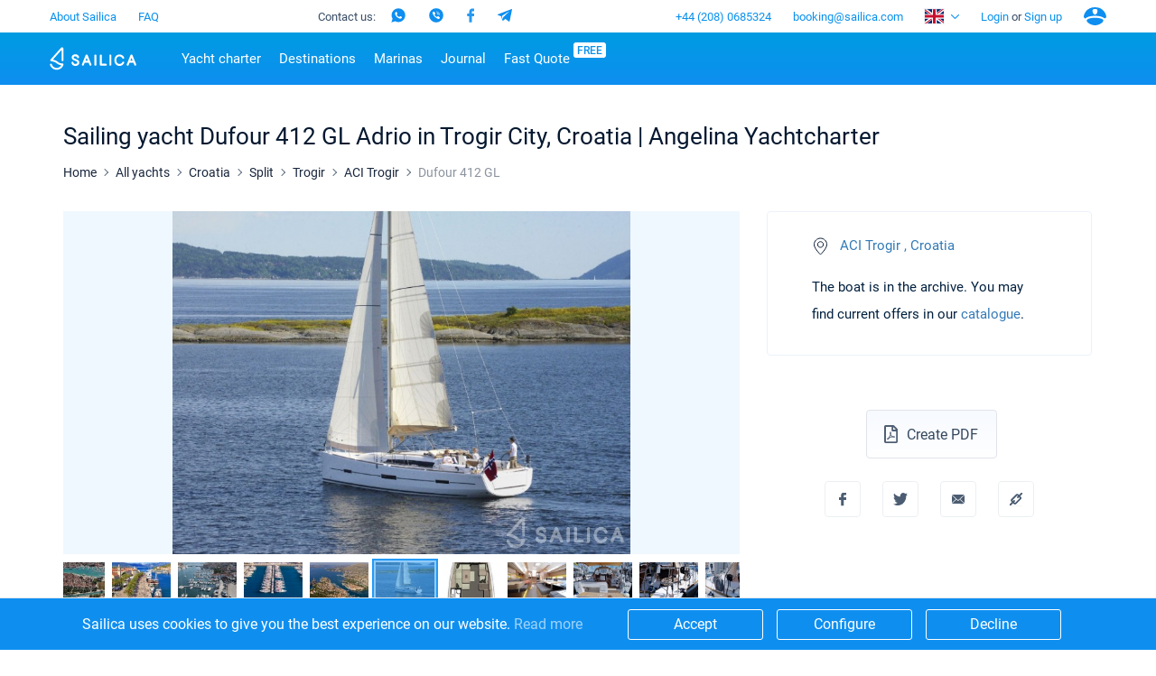

--- FILE ---
content_type: text/html; charset=UTF-8
request_url: https://sailica.com/catalog/dufour-412-gl-5346
body_size: 23422
content:
<!DOCTYPE html>
<html lang="en" style="overflow:hidden; touch-action:none;">
<head>
    <meta name="msvalidate.01" content="860B7A7BB89EABCDAB2C9A288D507028" />
    <link rel="preconnect" href="https://cdnjs.cloudflare.com/">
    <link rel="preconnect" href="https://fonts.googleapis.com/" crossorigin>
    <link rel="preconnect" href="https://fonts.gstatic.com/" crossorigin>
    <link rel="preconnect" href="https://www.googletagmanager.com/">
    <link rel="preconnect" href="https://www.google-analytics.com/">
    <link rel="preconnect" href="https://connect.facebook.net/">
    <meta charset="utf-8">
    <meta http-equiv="X-UA-Compatible" content="IE=edge">
    <title>Sailing yacht Dufour 412 GL Adrio ▶️in Trogir City on Sailica.com</title>
    <meta name="description" content="Rent a Sailing yacht in ACI Trogir Marina ☑️Book Dufour 412 GL Adrio (Angelina Yachtcharter) ⚓ Yacht rentals from the Sailica catalog">
            <link rel="canonical" href="https://sailica.com/catalog/dufour-412-gl-5346">
            <meta name="robots" content="max-snippet:-1, max-image-preview:large, max-video-preview:-1"/>
                        <link rel="alternate" hreflang="en-gb" href="https://sailica.com/catalog/dufour-412-gl-5346">
                    <link rel="alternate" hreflang="en-us" href="https://sailica.com/catalog/dufour-412-gl-5346">
                    <link rel="alternate" hreflang="ru-ru" href="https://sailica.com/ru/catalog/dufour-412-gl-5346">
                    <link rel="alternate" hreflang="de-de" href="https://sailica.com/de/catalog/dufour-412-gl-5346">
                    <link rel="alternate" hreflang="uk-ua" href="https://sailica.ua/catalog/dufour-412-gl-5346">
                    <link rel="alternate" hreflang="en" href="https://sailica.com/catalog/dufour-412-gl-5346">
                    <link rel="alternate" hreflang="ru" href="https://sailica.com/ru/catalog/dufour-412-gl-5346">
                    <link rel="alternate" hreflang="de" href="https://sailica.com/de/catalog/dufour-412-gl-5346">
                    <link rel="alternate" hreflang="uk" href="https://sailica.ua/catalog/dufour-412-gl-5346">
                        <link rel="alternate" href="https://sailica.com/catalog/dufour-412-gl-5346" hreflang="x-default"/>
        <meta property="og:title" content="Sailing yacht Dufour 412 GL Adrio ▶️in Trogir City on Sailica.com">
    <meta property="og:description" content="Rent a Sailing yacht in ACI Trogir Marina ☑️Book Dufour 412 GL Adrio (Angelina Yachtcharter) ⚓ Yacht rentals from the Sailica catalog">
    <meta property="og:image" content="https://sailica.com/frontend/img/og-en.png">
    <meta property="og:type" content="website">
    <meta property="og:url" content="https://sailica.com/catalog/dufour-412-gl-5346">
    <meta name="msapplication-navbutton-color" content="#377FE8">
    <meta name="apple-mobile-web-app-status-bar-style" content="#377FE8">
    <meta name="viewport" content="width=device-width, initial-scale=1, maximum-scale=2">
    <meta name="apple-itunes-app" content="app-id=1358778605">
    <link rel="apple-touch-icon" sizes="57x57" href="/icon/apple-icon-57x57.png">
    <link rel="apple-touch-icon" sizes="60x60" href="/icon/apple-icon-60x60.png">
    <link rel="apple-touch-icon" sizes="72x72" href="/icon/apple-icon-72x72.png">
    <link rel="apple-touch-icon" sizes="76x76" href="/icon/apple-icon-76x76.png">
    <link rel="apple-touch-icon" sizes="114x114" href="/icon/apple-icon-114x114.png">
    <link rel="apple-touch-icon" sizes="120x120" href="/icon/apple-icon-120x120.png">
    <link rel="apple-touch-icon" sizes="144x144" href="/icon/apple-icon-144x144.png">
    <link rel="apple-touch-icon" sizes="152x152" href="/icon/apple-icon-152x152.png">
    <link rel="apple-touch-icon" sizes="180x180" href="/icon/apple-icon-180x180.png">
    <link rel="icon" type="image/svg+xml" href="/icon/favicon-universal.svg">
    <link rel="icon" type="image/png" sizes="192x192" href="/icon/android-icon-192x192.png">
    <link rel="icon" type="image/png" sizes="32x32" href="/icon/favicon-32x32.png">
    <link rel="icon" type="image/png" sizes="28x28" href="/icon/favicon-28x28.png">
    <link rel="icon" type="image/png" sizes="96x96" href="/icon/favicon-96x96.png">
    <link rel="icon" type="image/png" sizes="16x16" href="/icon/favicon-16x16.png">

    <meta name="yandex-verification" content="0c816fd7240f3676"/>
    <meta name="google-site-verification" content="3V9cBbRtPWdY1CeZFhVYkRD6kWTZMAx_AVOOrlogE4A" />
    <meta name='wmail-verification' content='6534aaa24149bd483bfbf6d812abf281' />
    <meta name="msapplication-TileColor" content="#377FE8">
    <meta name="msapplication-TileImage" content="/icon/ms-icon-144x144.png">
    <meta name="csrf-token" content="0vktTeuVeGl9E7PSt9PRRJqQntuef0samWBEvyJ2">
    <meta name="locale" content="en">
    <link rel="preload" href="/frontend/style.min.css?id=68446de8e17239bc9e64" as="style" onload="this.onload=null;this.rel='stylesheet'">
    <link rel="preload" media="screen" href="/frontend/app.css?id=126d4d8340ab2886c378" as="style" onload="this.onload=null;this.rel='stylesheet'">
    <noscript>
        <link rel="stylesheet" href="/frontend/style.min.css?id=68446de8e17239bc9e64">
        <link rel="stylesheet" media="screen" href="/frontend/app.css?id=126d4d8340ab2886c378">
    </noscript>
    <style>
        .page_catalog .filters-wrapper .filters-content .founded.founded-desktop {
            display: block;
        }
        .wrapper-all{visibility:hidden;}
        .sailica-loader-main{position:fixed;width:140px;height:100px;top:calc(50vh - 100px);bottom:0;z-index:9;pointer-events:none}i.sailica-loader-main__icon{background-image:url("data:image/svg+xml;utf8,<svg xmlns='http://www.w3.org/2000/svg' viewBox='0 0 14.93 24.97'><g data-name='Слой 2'><g data-name='Слой 1'><path data-name='path0 fill' d='M7.44 25A7.67 7.67 0 0 1 0 19.45a1 1 0 0 1 2-.52 5.67 5.67 0 0 0 10.44 1 10.17 10.17 0 0 1-2.85-.72 8.06 8.06 0 0 1-2.18-1.42 6.39 6.39 0 0 0-1.76-1.16 19.9 19.9 0 0 0-3.84-1C1 15.39.72 15.33.45 15a1 1 0 0 1 .15-1.4C1.44 12.68 12.12.66 12.23.54a1.52 1.52 0 0 1 2.65 1.08v12.74a1 1 0 0 1-1 1 1 1 0 0 1-1-1V2.93c-2.12 2.38-7.29 8.2-9.62 10.81a18.85 18.85 0 0 1 3.24 1 8.38 8.38 0 0 1 2.29 1.48 6.08 6.08 0 0 0 1.65 1.09 8.61 8.61 0 0 0 3.2.63 1.27 1.27 0 0 1 1.05.38 1 1 0 0 1 .24.77v.1A7.35 7.35 0 0 1 12.55 23a7.61 7.61 0 0 1-5.11 2z' style='fill:%232695e9'/></g></g></svg>");display:inline-block;background-repeat:no-repeat;background-position:center;background-size:contain;-webkit-transform:translateZ(0);transform:translateZ(0)}.sailica-loader-main__icon{width:60px;height:100%;margin-right:2px;-webkit-transform-origin:bottom center;-ms-transform-origin:bottom center;transform-origin:bottom center;-webkit-animation:2.4s ease-in-out infinite animBoat;animation:2.4s ease-in-out infinite animBoat}.sailica-loader-main__dote[dote-num="1"],.sailica-loader-main__dote[dote-num="2"],.sailica-loader-main__dote[dote-num="3"]{-webkit-animation:2.4s ease-in-out infinite moveDoteUp2;animation:2.4s ease-in-out infinite moveDoteUp2}.sailica-loader-main__dote{width:12px;height:12px;margin:0 3px;-webkit-border-radius:50%;border-radius:50%;background:#0e8ff0;overflow:hidden;-webkit-transform:translateY(6px) rotate(0) translateZ(0) scale(1);transform:translateY(6px) rotate(0) translateZ(0) scale(1)}.sailica-loader,.sailica-loader-main__dote{display:inline-block}.sailica-loader-main__dote[dote-num="2"]{-webkit-animation-delay:.3s;animation-delay:.3s}.sailica-loader-main__dote[dote-num="3"]{-webkit-animation-delay:.6s;animation-delay:.6s}@-webkit-keyframes animBoat2{0%,100%{-webkit-transform:translateY(2px) rotate(4deg) translateZ(0) scale(1);transform:translateY(2px) rotate(4deg) translateZ(0) scale(1)}50%{-webkit-transform:translateY(-2px) rotate(-2deg) translateZ(0) scale(1);transform:translateY(-2px) rotate(-2deg) translateZ(0) scale(1)}}@keyframes  animBoat2{0%,100%{-webkit-transform:translateY(2px) rotate(4deg) translateZ(0) scale(1);transform:translateY(2px) rotate(4deg) translateZ(0) scale(1)}50%{-webkit-transform:translateY(-2px) rotate(-2deg) translateZ(0) scale(1);transform:translateY(-2px) rotate(-2deg) translateZ(0) scale(1)}}@-webkit-keyframes moveDoteUp2{0%,100%{-webkit-transform:translateY(6px);transform:translateY(6px)}50%{-webkit-transform:translateY(-6px);transform:translateY(-6px)}}@keyframes  moveDoteUp2{0%,100%{-webkit-transform:translateY(6px);transform:translateY(6px)}50%{-webkit-transform:translateY(-6px);transform:translateY(-6px)}}
        #loading__container{position:absolute;display:inline-flex;align-content:center;justify-content:center;height:100vh;width:100vw;font-family:Arial,sans-serif;font-size:16px;color:#3a4e68}#loading__container div{align-self:center}
    </style>
    <script>
        document.addEventListener("DOMContentLoaded", function () {
          let lazyLoadImages;

          if ("IntersectionObserver" in window) {
            lazyLoadImages = document.querySelectorAll(".lazy");
            const imageObserver = new IntersectionObserver(function (entries, observer) {
              entries.forEach(function (entry) {
                if (entry.isIntersecting) {
                  const image = entry.target;
                  image.classList.remove("lazy");
                  imageObserver.unobserve(image);
                }
              });
            });

            lazyLoadImages.forEach(function (image) {
              imageObserver.observe(image);
            });
          } else {
            let lazyLoadThrottleTimeout;
            lazyLoadImages = document.querySelectorAll(".lazy");

            function lazyLoad() {
              if (lazyLoadThrottleTimeout) {
                clearTimeout(lazyLoadThrottleTimeout);
              }

              lazyLoadThrottleTimeout = setTimeout(function () {
                const scrollTop = window.scrollY;
                lazyLoadImages.forEach(function (img) {
                  if (img.offsetTop < (window.innerHeight + scrollTop)) {
                    img.src = img.dataset.src;
                    img.classList.remove('lazy');
                  }
                });
                if (lazyLoadImages.length === 0) {
                  document.removeEventListener("scroll", lazyLoad);
                  window.removeEventListener("resize", lazyLoad);
                  window.removeEventListener("orientationChange", lazyLoad);
                }
              }, 20);
            }

            document.addEventListener("scroll", lazyLoad);
            window.addEventListener("resize", lazyLoad);
            window.addEventListener("orientationChange", lazyLoad);
          }
        });
    </script>
    














                        <script>(function (w, d, s, l, i) {
        w[l] = w[l] || [];
        w[l].push({
            'gtm.start':
                new Date().getTime(), event: 'gtm.js'
        });
        var f = d.getElementsByTagName(s)[0],
            j = d.createElement(s), dl = l != 'dataLayer' ? '&l=' + l : '';
        j.defer = true;
        j.src =
            'https://www.googletagmanager.com/gtm.js?id=' + i + dl;
        f.parentNode.insertBefore(j, f);
    })(window, document, 'script', 'dataLayer', 'GTM-PKV9BTZ');
</script>
                            <script type="application/ld+json">{"@context":"https://schema.org","@type":"BreadcrumbList","itemListElement":[{"@type":"ListItem","position":1,"name":"Home","item":"https://sailica.com"},{"@type":"ListItem","position":2,"name":"All yachts","item":"https://sailica.com/catalog"},{"@type":"ListItem","position":3,"name":"Croatia","item":"https://sailica.com/catalog/croatia"},{"@type":"ListItem","position":4,"name":"Split","item":"https://sailica.com/catalog/croatia/region-split"},{"@type":"ListItem","position":5,"name":"Trogir","item":"https://sailica.com/catalog/croatia/trogir"},{"@type":"ListItem","position":6,"name":"ACI Trogir","item":"https://sailica.com/catalog/croatia/aci-trogir"}]}</script>
                <script type="application/ld+json">{"@context":"https://schema.org","@type":"Product","name":"Dufour 412 GL","sku": "dufour-412-gl-5346","image":["https://sailica-prod-main.s3.eu-central-1.amazonaws.com/1350103590000100148/thumbnail/5e53192828bb91db8e7c05def394cd70.jpg","https://sailica-prod-main.s3.eu-central-1.amazonaws.com/1350103590000100148/medium/5e53192828bb91db8e7c05def394cd70.jpg","https://sailica-prod-main.s3.eu-central-1.amazonaws.com/1350103590000100148/large/5e53192828bb91db8e7c05def394cd70.jpg","https://sailica-prod-main.s3.eu-central-1.amazonaws.com/1350103590000100148/original/5e53192828bb91db8e7c05def394cd70.jpg"],"description":"Rent a Sailing yacht in ACI Trogir Marina ☑️Book Dufour 412 GL Adrio (Angelina Yachtcharter) ⚓ Yacht rentals from the Sailica catalog","offers":{"@type": "AggregateOffer","lowPrice": "792","highPrice": "792","priceCurrency": "EUR"},"brand": {"@type": "Brand","name": "Dufour Yachts"}}</script>
    </head>
<body style="overflow:hidden; touch-action:none;">
            <noscript>
    <iframe src="https://www.googletagmanager.com/ns.html?id=GTM-PKV9BTZ" height="0" width="0" style="display:none;visibility:hidden"></iframe>
</noscript>
    <div id="loading__container">
    <div class="sailica-loader-main">
    <i class="sailica-loader-main__icon"></i>
    <span class="sailica-loader-main__dote" dote-num="1"></span>
    <span class="sailica-loader-main__dote" dote-num="2"></span>
    <span class="sailica-loader-main__dote" dote-num="3"></span>
</div></div>
<div class="wrapper-all" id="boat-page" :class="[{'is-scroll-top': scroll.delta === -1}, {'is-mounted': isMounted}, {'is-desktop': isDesktop}, {'is-device': !isDesktop}]">
        <header class="hdr main" :class="{'is-open': isHeaderBurger}" :style="headerInnerMobileStyle()">
    <div v-if="isDesktop" class="hdr-desktop">
        <div class="hdr-top content-area">
    <ul class="hdr-top-items">
        <li class="hdr-top-item">
            <a href="https://sailica.com/about-us"
               class="link  ">About Sailica</a>
        </li>
            <li class="hdr-top-item">
            <a href="https://sailica.com/faq"
               class="link  ">FAQ</a>
        </li>
        </ul>
    <ul class="hdr-top-items">
        <li class="hdr-top-item">
    <div class="soc-text-block">
        Contact us:    </div>
    <div class="soc-head">
        <a href="https://wa.me/380934661696"
            rel="nofollow" target="_blank"
            class="social_head_link_wa"><i title="WhatsApp" class="wa-head"></i></a>
        <a href="viber://chat?number=380934661696"
            rel="nofollow" target="_blank"
            class="social__link social_head_link_viber"><i title="Viber" class="viber-head"></i></a>
        <a href="https://m.me/sailicacom"
            rel="nofollow" target="_blank"
            class="social_head_link_fb"><i title="Facebook" class="fb-head"></i></a>
        <a href="https://t.me/+380934661696"
            rel="nofollow" target="_blank"
            class="social_head_link_tg"><i title="Telegram" class="tg-head"></i></a>
    </div>
</li>
    </ul>
    <ul class="hdr-top-items">
        <li class="hdr-top-item">
            <a href="tel:+442080685324" class="link">+44 (208) 0685324</a>
        </li>
            <li class="hdr-top-item">
            <a href="/cdn-cgi/l/email-protection#d3b1bcbcb8babdb493a0b2babfbab0b2fdb0bcbe" class="link"><span class="__cf_email__" data-cfemail="6c0e03030705020b2c1f0d0500050f0d420f0301">[email&#160;protected]</span></a>
        </li>
            <li class="hdr-top-item">
        <span class="hdr-locale" :class="{open: isHeaderLanguages}" @click.stop="clickHeaderLanguages">
            <i class="flag en-locale-flag"></i>
        </span>
        <ul class="hdr-locale-list" :class="{open: isHeaderLanguages}" v-click-outside.stop="clickOutsideHeaderLanguages">
                                                                            <li class="hdr-locale-item">
                        <a id="hdr-locale-link-ru" class="link" href="https://sailica.com/ru/catalog/dufour-412-gl-5346" aria-label="Switch to ru language">
                            <i class="flag ru-locale-flag"></i>
                        </a>
                    </li>
                                                                <li class="hdr-locale-item">
                        <a id="hdr-locale-link-de" class="link" href="https://sailica.com/de/catalog/dufour-412-gl-5346" aria-label="Switch to de language">
                            <i class="flag de-locale-flag"></i>
                        </a>
                    </li>
                                                                <li class="hdr-locale-item">
                        <a id="hdr-locale-link-uk" class="link" href="https://sailica.ua/catalog/dufour-412-gl-5346" aria-label="Switch to uk language">
                            <i class="flag uk-locale-flag"></i>
                        </a>
                    </li>
                                    </ul>
    </li>
        <li v-if="lsAvailable" class="hdr-top-item favourites " :class="{'is-active': favouritesArr.length > 0}">
    <a href="https://sailica.com/wishlist" class="link" aria-label="Wishlist">
        <span v-if="favouritesArr.length !== 0" class="link-count">{{ favouritesArr.length }}</span>
        <span class="link-icon">
            <i class="heart heart-stroke-blue"></i>
            <i class="heart heart-fill-blue"></i>
        </span>
    </a>
</li>        <li class="hdr-top-item">
                    <button class="link" title="Login" @click.prevent="initModal('login')">
                Login            </button>
            <span>&nbsp;or&nbsp;</span>
            <button class="link" title="Sign up" @click.prevent="initModal('singup')">
                Sign up            </button>
            </li>
    <li class="hdr-top-item user-icon">
        <button class="link" title="Account" @click.prevent="initModal('login-singup')">
            <i class="user-blue"></i>
        </button>
    </li>
    </ul>
</div>        <div class="hdr-bottom">
    <div class="hdr-bottom-inner">
        <div class="hdr-menu">
            <div class="hdr-bottom-row content-area">
                <ul class="hdr-bottom-items">
                    <li class="hdr-bottom-item">
                        <a href="https://sailica.com" class="link logo ">
    <img src="/frontend/img/logo/sailica.svg" width="96" height="26" title="Yacht Charter: Rent a Yachts, Catamarans and Sailboats at Sailica Booking System"
         alt="Yacht Charter: Rent a Yachts, Catamarans and Sailboats at Sailica Booking System">
</a>                    </li>
                </ul>
                <ul class="hdr-bottom-items">
                    <li class="hdr-bottom-item  " @mouseover.stop="mouseOverHdrMenuItem($event)" @mouseleave.stop="mouseLeaveHdrMenuItem($event)">
        <a class="link color-1" href="https://sailica.com/catalog">Yacht charter</a>
                    <div class="hdr-bottom-sub-items-block">
                <ul class="hdr-bottom-sub-items-columns content-area">
                                            <li class="hdr-bottom-sub-items-column for-catalog">
                            <ul class="hdr-bottom-sub-items">
                                                                    <li class="hdr-bottom-sub-item  ">
                                                                                    <span class="link color-1">Top countries</span>
                                                                                                                            <ul class="hdr-bottom-sub-item-children">
                                                                                                    <li class="hdr-bottom-sub-item-child  ">
                                                        <a class="link color-1" href="https://sailica.com/catalog/croatia">
                                                            <span>Croatia</span>
                                                        </a>
                                                    </li>
                                                                                                    <li class="hdr-bottom-sub-item-child  ">
                                                        <a class="link color-1" href="https://sailica.com/catalog/greece">
                                                            <span>Greece</span>
                                                        </a>
                                                    </li>
                                                                                                    <li class="hdr-bottom-sub-item-child  ">
                                                        <a class="link color-1" href="https://sailica.com/catalog/italy">
                                                            <span>Italy</span>
                                                        </a>
                                                    </li>
                                                                                                    <li class="hdr-bottom-sub-item-child  ">
                                                        <a class="link color-1" href="https://sailica.com/catalog/turkey">
                                                            <span>Turkey</span>
                                                        </a>
                                                    </li>
                                                                                                    <li class="hdr-bottom-sub-item-child  ">
                                                        <a class="link color-1" href="https://sailica.com/catalog/spain">
                                                            <span>Spain</span>
                                                        </a>
                                                    </li>
                                                                                                    <li class="hdr-bottom-sub-item-child  ">
                                                        <a class="link color-1" href="https://sailica.com/catalog/france">
                                                            <span>France</span>
                                                        </a>
                                                    </li>
                                                                                                    <li class="hdr-bottom-sub-item-child  ">
                                                        <a class="link color-1" href="https://sailica.com/catalog/seychelles">
                                                            <span>Seychelles</span>
                                                        </a>
                                                    </li>
                                                                                                    <li class="hdr-bottom-sub-item-child  ">
                                                        <a class="link color-1" href="https://sailica.com/catalog/british-virgin-islands">
                                                            <span>British Virgin Islands</span>
                                                        </a>
                                                    </li>
                                                                                                    <li class="hdr-bottom-sub-item-child  ">
                                                        <a class="link color-1" href="https://sailica.com/catalog/martinique">
                                                            <span>Martinique</span>
                                                        </a>
                                                    </li>
                                                                                                    <li class="hdr-bottom-sub-item-child  ">
                                                        <a class="link color-1" href="https://sailica.com/catalog/bahamas">
                                                            <span>Bahamas</span>
                                                        </a>
                                                    </li>
                                                                                            </ul>
                                                                            </li>
                                                            </ul>
                        </li>
                                            <li class="hdr-bottom-sub-items-column for-catalog">
                            <ul class="hdr-bottom-sub-items">
                                                                    <li class="hdr-bottom-sub-item  ">
                                                                                    <span class="link color-1">Top destinations</span>
                                                                                                                            <ul class="hdr-bottom-sub-item-children">
                                                                                                    <li class="hdr-bottom-sub-item-child  ">
                                                        <a class="link color-1" href="https://sailica.com/catalog/croatia/region-split">
                                                            <span>Split</span>
                                                        </a>
                                                    </li>
                                                                                                    <li class="hdr-bottom-sub-item-child  ">
                                                        <a class="link color-1" href="https://sailica.com/catalog/croatia/region-sibenik">
                                                            <span>Sibenik</span>
                                                        </a>
                                                    </li>
                                                                                                    <li class="hdr-bottom-sub-item-child  ">
                                                        <a class="link color-1" href="https://sailica.com/catalog/croatia/region-zadar">
                                                            <span>Zadar</span>
                                                        </a>
                                                    </li>
                                                                                                    <li class="hdr-bottom-sub-item-child  ">
                                                        <a class="link color-1" href="https://sailica.com/catalog/italy/sardinia">
                                                            <span>Sardinia</span>
                                                        </a>
                                                    </li>
                                                                                                    <li class="hdr-bottom-sub-item-child  ">
                                                        <a class="link color-1" href="https://sailica.com/catalog/italy/sicily">
                                                            <span>Sicily</span>
                                                        </a>
                                                    </li>
                                                                                                    <li class="hdr-bottom-sub-item-child  ">
                                                        <a class="link color-1" href="https://sailica.com/catalog/spain/region-ibiza">
                                                            <span>Ibiza</span>
                                                        </a>
                                                    </li>
                                                                                                    <li class="hdr-bottom-sub-item-child  ">
                                                        <a class="link color-1" href="https://sailica.com/catalog/greece/athens">
                                                            <span>Athens</span>
                                                        </a>
                                                    </li>
                                                                                                    <li class="hdr-bottom-sub-item-child  ">
                                                        <a class="link color-1" href="https://sailica.com/catalog/greece/lefkada">
                                                            <span>Lefkada</span>
                                                        </a>
                                                    </li>
                                                                                                    <li class="hdr-bottom-sub-item-child  ">
                                                        <a class="link color-1" href="https://sailica.com/catalog/greece/corfu">
                                                            <span>Corfu</span>
                                                        </a>
                                                    </li>
                                                                                                    <li class="hdr-bottom-sub-item-child  ">
                                                        <a class="link color-1" href="https://sailica.com/catalog/turkey/region-mugla">
                                                            <span>Mugla</span>
                                                        </a>
                                                    </li>
                                                                                            </ul>
                                                                            </li>
                                                            </ul>
                        </li>
                                            <li class="hdr-bottom-sub-items-column for-catalog">
                            <ul class="hdr-bottom-sub-items">
                                                                    <li class="hdr-bottom-sub-item  ">
                                                                                    <span class="link color-1">Top marines</span>
                                                                                                                            <ul class="hdr-bottom-sub-item-children">
                                                                                                    <li class="hdr-bottom-sub-item-child  ">
                                                        <a class="link color-1" href="https://sailica.com/catalog/greece/alimos-marina">
                                                            <span>Alimos Marina</span>
                                                        </a>
                                                    </li>
                                                                                                    <li class="hdr-bottom-sub-item-child  ">
                                                        <a class="link color-1" href="https://sailica.com/catalog/greece/lefkas">
                                                            <span>D-Marin Lefkas</span>
                                                        </a>
                                                    </li>
                                                                                                    <li class="hdr-bottom-sub-item-child  ">
                                                        <a class="link color-1" href="https://sailica.com/catalog/croatia/marina-dalmacija">
                                                            <span>Marina Dalmacija</span>
                                                        </a>
                                                    </li>
                                                                                                    <li class="hdr-bottom-sub-item-child  ">
                                                        <a class="link color-1" href="https://sailica.com/catalog/greece/marina-gouvia">
                                                            <span>D-Marin Gouvia Marina</span>
                                                        </a>
                                                    </li>
                                                                                                    <li class="hdr-bottom-sub-item-child  ">
                                                        <a class="link color-1" href="https://sailica.com/catalog/croatia/marina-baotic">
                                                            <span>Marina Baotic</span>
                                                        </a>
                                                    </li>
                                                                                                    <li class="hdr-bottom-sub-item-child  ">
                                                        <a class="link color-1" href="https://sailica.com/catalog/croatia/marina-mandalina">
                                                            <span>Marina Mandalina</span>
                                                        </a>
                                                    </li>
                                                                                                    <li class="hdr-bottom-sub-item-child  ">
                                                        <a class="link color-1" href="https://sailica.com/catalog/croatia/marina-kornati">
                                                            <span>Marina Kornati</span>
                                                        </a>
                                                    </li>
                                                                                                    <li class="hdr-bottom-sub-item-child  ">
                                                        <a class="link color-1" href="https://sailica.com/catalog/croatia/marina-kastela">
                                                            <span>Marina Kastela</span>
                                                        </a>
                                                    </li>
                                                                                                    <li class="hdr-bottom-sub-item-child  ">
                                                        <a class="link color-1" href="https://sailica.com/catalog/croatia/aci-dubrovnik">
                                                            <span>ACI Dubrovnik</span>
                                                        </a>
                                                    </li>
                                                                                                    <li class="hdr-bottom-sub-item-child  ">
                                                        <a class="link color-1" href="https://sailica.com/catalog/croatia/veruda">
                                                            <span>Veruda</span>
                                                        </a>
                                                    </li>
                                                                                            </ul>
                                                                            </li>
                                                            </ul>
                        </li>
                                            <li class="hdr-bottom-sub-items-column for-catalog">
                            <ul class="hdr-bottom-sub-items">
                                                                    <li class="hdr-bottom-sub-item  ">
                                                                                    <span class="link color-1">Top brands</span>
                                                                                                                            <ul class="hdr-bottom-sub-item-children">
                                                                                                    <li class="hdr-bottom-sub-item-child  ">
                                                        <a class="link color-1" href="https://sailica.com/catalog/beneteau">
                                                            <span>Beneteau</span>
                                                        </a>
                                                    </li>
                                                                                                    <li class="hdr-bottom-sub-item-child  ">
                                                        <a class="link color-1" href="https://sailica.com/catalog/jeanneau">
                                                            <span>Jeanneau</span>
                                                        </a>
                                                    </li>
                                                                                                    <li class="hdr-bottom-sub-item-child  ">
                                                        <a class="link color-1" href="https://sailica.com/catalog/bavaria">
                                                            <span>Bavaria</span>
                                                        </a>
                                                    </li>
                                                                                                    <li class="hdr-bottom-sub-item-child  ">
                                                        <a class="link color-1" href="https://sailica.com/catalog/dufour">
                                                            <span>Dufour</span>
                                                        </a>
                                                    </li>
                                                                                                    <li class="hdr-bottom-sub-item-child  ">
                                                        <a class="link color-1" href="https://sailica.com/catalog/elan">
                                                            <span>Elan</span>
                                                        </a>
                                                    </li>
                                                                                                    <li class="hdr-bottom-sub-item-child  ">
                                                        <a class="link color-1" href="https://sailica.com/catalog/hanse">
                                                            <span>Hanse</span>
                                                        </a>
                                                    </li>
                                                                                                    <li class="hdr-bottom-sub-item-child  ">
                                                        <a class="link color-1" href="https://sailica.com/catalog/excess">
                                                            <span>Excess</span>
                                                        </a>
                                                    </li>
                                                                                                    <li class="hdr-bottom-sub-item-child  ">
                                                        <a class="link color-1" href="https://sailica.com/catalog/lagoon">
                                                            <span>Lagoon</span>
                                                        </a>
                                                    </li>
                                                                                                    <li class="hdr-bottom-sub-item-child  ">
                                                        <a class="link color-1" href="https://sailica.com/catalog/bali-catamarans">
                                                            <span>Bali</span>
                                                        </a>
                                                    </li>
                                                                                                    <li class="hdr-bottom-sub-item-child  ">
                                                        <a class="link color-1" href="https://sailica.com/catalog/fountaine-pajot">
                                                            <span>Fountaine Pajot</span>
                                                        </a>
                                                    </li>
                                                                                                    <li class="hdr-bottom-sub-item-child  ">
                                                        <a class="link color-1" href="https://sailica.com/catalog/leopard-catamarans">
                                                            <span>Leopard</span>
                                                        </a>
                                                    </li>
                                                                                            </ul>
                                                                            </li>
                                                            </ul>
                        </li>
                                            <li class="hdr-bottom-sub-items-column for-catalog">
                            <ul class="hdr-bottom-sub-items">
                                                                    <li class="hdr-bottom-sub-item  ">
                                                                                    <a class="link color-1"
                                               href="https://sailica.com/catalog/catamaran">Catamarans</a>
                                                                                                                            <ul class="hdr-bottom-sub-item-children">
                                                                                                    <li class="hdr-bottom-sub-item-child  ">
                                                        <a class="link color-1" href="https://sailica.com/catalog?models=lagoon-40">
                                                            <span>Lagoon 40</span>
                                                        </a>
                                                    </li>
                                                                                                    <li class="hdr-bottom-sub-item-child  ">
                                                        <a class="link color-1" href="https://sailica.com/catalog?models=lagoon-42">
                                                            <span>Lagoon 42</span>
                                                        </a>
                                                    </li>
                                                                                                    <li class="hdr-bottom-sub-item-child  ">
                                                        <a class="link color-1" href="https://sailica.com/catalog?models=lagoon-46">
                                                            <span>Lagoon 46</span>
                                                        </a>
                                                    </li>
                                                                                                    <li class="hdr-bottom-sub-item-child  ">
                                                        <a class="link color-1" href="https://sailica.com/catalog?models=lagoon-50">
                                                            <span>Lagoon 50</span>
                                                        </a>
                                                    </li>
                                                                                                    <li class="hdr-bottom-sub-item-child  ">
                                                        <a class="link color-1" href="https://sailica.com/catalog?models=bali-catspace">
                                                            <span>Bali Catspace</span>
                                                        </a>
                                                    </li>
                                                                                                    <li class="hdr-bottom-sub-item-child  ">
                                                        <a class="link color-1" href="https://sailica.com/catalog?models=bali-42">
                                                            <span>Bali 4.2</span>
                                                        </a>
                                                    </li>
                                                                                                    <li class="hdr-bottom-sub-item-child  ">
                                                        <a class="link color-1" href="https://sailica.com/catalog?models=bali-46">
                                                            <span>Bali 4.6</span>
                                                        </a>
                                                    </li>
                                                                                                    <li class="hdr-bottom-sub-item-child  ">
                                                        <a class="link color-1" href="https://sailica.com/catalog?models=bali-54">
                                                            <span>Bali 5.4</span>
                                                        </a>
                                                    </li>
                                                                                                    <li class="hdr-bottom-sub-item-child  ">
                                                        <a class="link color-1" href="https://sailica.com/catalog?models=astrea-42-4-2-cab">
                                                            <span>Astrea 42</span>
                                                        </a>
                                                    </li>
                                                                                                    <li class="hdr-bottom-sub-item-child  ">
                                                        <a class="link color-1" href="https://sailica.com/catalog?models=excess-11">
                                                            <span>Excess 11</span>
                                                        </a>
                                                    </li>
                                                                                            </ul>
                                                                            </li>
                                                            </ul>
                        </li>
                                            <li class="hdr-bottom-sub-items-column for-catalog">
                            <ul class="hdr-bottom-sub-items">
                                                                    <li class="hdr-bottom-sub-item  ">
                                                                                    <a class="link color-1"
                                               href="https://sailica.com/catalog/sailing-yacht">Sail boats</a>
                                                                                                                            <ul class="hdr-bottom-sub-item-children">
                                                                                                    <li class="hdr-bottom-sub-item-child  ">
                                                        <a class="link color-1" href="https://sailica.com/catalog?models=bavaria-c42">
                                                            <span>Bavaria C42</span>
                                                        </a>
                                                    </li>
                                                                                                    <li class="hdr-bottom-sub-item-child  ">
                                                        <a class="link color-1" href="https://sailica.com/catalog?models=bavaria-cruiser-46">
                                                            <span>Bavaria Cruiser 46</span>
                                                        </a>
                                                    </li>
                                                                                                    <li class="hdr-bottom-sub-item-child  ">
                                                        <a class="link color-1" href="https://sailica.com/catalog?models=bavaria-cruiser-51">
                                                            <span>Bavaria Cruiser 51</span>
                                                        </a>
                                                    </li>
                                                                                                    <li class="hdr-bottom-sub-item-child  ">
                                                        <a class="link color-1" href="https://sailica.com/catalog?models=oceanis-401">
                                                            <span>Oceanis 40.1</span>
                                                        </a>
                                                    </li>
                                                                                                    <li class="hdr-bottom-sub-item-child  ">
                                                        <a class="link color-1" href="https://sailica.com/catalog?models=oceanis-461">
                                                            <span>Oceanis 46.1</span>
                                                        </a>
                                                    </li>
                                                                                                    <li class="hdr-bottom-sub-item-child  ">
                                                        <a class="link color-1" href="https://sailica.com/catalog?models=oceanis-511">
                                                            <span>Oceanis 51.1</span>
                                                        </a>
                                                    </li>
                                                                                                    <li class="hdr-bottom-sub-item-child  ">
                                                        <a class="link color-1" href="https://sailica.com/catalog?models=jeanneau-54">
                                                            <span>Jeanneau 54</span>
                                                        </a>
                                                    </li>
                                                                                                    <li class="hdr-bottom-sub-item-child  ">
                                                        <a class="link color-1" href="https://sailica.com/catalog?models=sun-odyssey-440">
                                                            <span>Sun Odyssey 440</span>
                                                        </a>
                                                    </li>
                                                                                                    <li class="hdr-bottom-sub-item-child  ">
                                                        <a class="link color-1" href="https://sailica.com/catalog?models=sun-odyssey-410">
                                                            <span>Sun Odyssey 410</span>
                                                        </a>
                                                    </li>
                                                                                                    <li class="hdr-bottom-sub-item-child  ">
                                                        <a class="link color-1" href="https://sailica.com/catalog?models=dufour-460-grand-large">
                                                            <span>Dufour 46 GL</span>
                                                        </a>
                                                    </li>
                                                                                            </ul>
                                                                            </li>
                                                            </ul>
                        </li>
                                    </ul>
            </div>
            </li>
    <li class="hdr-bottom-item  " @mouseover.stop="mouseOverHdrMenuItem($event)" @mouseleave.stop="mouseLeaveHdrMenuItem($event)">
        <a class="link color-1" href="https://sailica.com/destinations">Destinations</a>
                    <div class="hdr-bottom-sub-items-block">
                <ul class="hdr-bottom-sub-items-columns content-area">
                                            <li class="hdr-bottom-sub-items-column">
                            <ul class="hdr-bottom-sub-items">
                                                                    <li class="hdr-bottom-sub-item  ">
                                                                                    <a class="link color-1"
                                               href="https://sailica.com/destinations/croatia">Croatia</a>
                                                                                                                            <ul class="hdr-bottom-sub-item-children">
                                                                                                    <li class="hdr-bottom-sub-item-child  ">
                                                        <a class="link color-1" href="https://sailica.com/destinations/zadar">
                                                            <span>Zadar</span>
                                                        </a>
                                                    </li>
                                                                                                    <li class="hdr-bottom-sub-item-child  ">
                                                        <a class="link color-1" href="https://sailica.com/destinations/dubrovnik">
                                                            <span>Dubrovnik</span>
                                                        </a>
                                                    </li>
                                                                                                    <li class="hdr-bottom-sub-item-child  ">
                                                        <a class="link color-1" href="https://sailica.com/destinations/split">
                                                            <span>Split</span>
                                                        </a>
                                                    </li>
                                                                                                    <li class="hdr-bottom-sub-item-child  ">
                                                        <a class="link color-1" href="https://sailica.com/destinations/biograd">
                                                            <span>Biograd</span>
                                                        </a>
                                                    </li>
                                                                                                    <li class="hdr-bottom-sub-item-child  ">
                                                        <a class="link color-1" href="https://sailica.com/destinations/trogir">
                                                            <span>Trogir</span>
                                                        </a>
                                                    </li>
                                                                                            </ul>
                                                                            </li>
                                                            </ul>
                        </li>
                                            <li class="hdr-bottom-sub-items-column">
                            <ul class="hdr-bottom-sub-items">
                                                                    <li class="hdr-bottom-sub-item  ">
                                                                                    <a class="link color-1"
                                               href="https://sailica.com/destinations/portugal">Portugal</a>
                                                                                                                            <ul class="hdr-bottom-sub-item-children">
                                                                                                    <li class="hdr-bottom-sub-item-child  ">
                                                        <a class="link color-1" href="https://sailica.com/destinations/azores-islands">
                                                            <span>Azores islands</span>
                                                        </a>
                                                    </li>
                                                                                                    <li class="hdr-bottom-sub-item-child  ">
                                                        <a class="link color-1" href="https://sailica.com/destinations/region-madeira">
                                                            <span>Madeira</span>
                                                        </a>
                                                    </li>
                                                                                            </ul>
                                                                            </li>
                                                            </ul>
                        </li>
                                            <li class="hdr-bottom-sub-items-column">
                            <ul class="hdr-bottom-sub-items">
                                                                    <li class="hdr-bottom-sub-item  ">
                                                                                    <a class="link color-1"
                                               href="https://sailica.com/destinations/italy">Italy</a>
                                                                                                                            <ul class="hdr-bottom-sub-item-children">
                                                                                                    <li class="hdr-bottom-sub-item-child  ">
                                                        <a class="link color-1" href="https://sailica.com/destinations/sicily">
                                                            <span>Sicily</span>
                                                        </a>
                                                    </li>
                                                                                                    <li class="hdr-bottom-sub-item-child  ">
                                                        <a class="link color-1" href="https://sailica.com/destinations/sardinia">
                                                            <span>Sardinia</span>
                                                        </a>
                                                    </li>
                                                                                                    <li class="hdr-bottom-sub-item-child  ">
                                                        <a class="link color-1" href="https://sailica.com/destinations/salerno">
                                                            <span>Salerno</span>
                                                        </a>
                                                    </li>
                                                                                                    <li class="hdr-bottom-sub-item-child  ">
                                                        <a class="link color-1" href="https://sailica.com/destinations/naples">
                                                            <span>Naples</span>
                                                        </a>
                                                    </li>
                                                                                                    <li class="hdr-bottom-sub-item-child  ">
                                                        <a class="link color-1" href="https://sailica.com/destinations/amalfi">
                                                            <span>Amalfi</span>
                                                        </a>
                                                    </li>
                                                                                            </ul>
                                                                            </li>
                                                            </ul>
                        </li>
                                            <li class="hdr-bottom-sub-items-column">
                            <ul class="hdr-bottom-sub-items">
                                                                    <li class="hdr-bottom-sub-item  ">
                                                                                    <a class="link color-1"
                                               href="https://sailica.com/destinations/turkey">Turkey</a>
                                                                                                                            <ul class="hdr-bottom-sub-item-children">
                                                                                                    <li class="hdr-bottom-sub-item-child  ">
                                                        <a class="link color-1" href="https://sailica.com/destinations/marmaris">
                                                            <span>Marmaris</span>
                                                        </a>
                                                    </li>
                                                                                                    <li class="hdr-bottom-sub-item-child  ">
                                                        <a class="link color-1" href="https://sailica.com/destinations/gocek">
                                                            <span>Gocek</span>
                                                        </a>
                                                    </li>
                                                                                                    <li class="hdr-bottom-sub-item-child  ">
                                                        <a class="link color-1" href="https://sailica.com/destinations/fethiye">
                                                            <span>Fethiye</span>
                                                        </a>
                                                    </li>
                                                                                                    <li class="hdr-bottom-sub-item-child  ">
                                                        <a class="link color-1" href="https://sailica.com/destinations/bodrum">
                                                            <span>Bodrum</span>
                                                        </a>
                                                    </li>
                                                                                            </ul>
                                                                            </li>
                                                            </ul>
                        </li>
                                            <li class="hdr-bottom-sub-items-column">
                            <ul class="hdr-bottom-sub-items">
                                                                    <li class="hdr-bottom-sub-item  ">
                                                                                    <a class="link color-1"
                                               href="https://sailica.com/destinations/caribbean-islands">Caribbean Islands</a>
                                                                                                                            <ul class="hdr-bottom-sub-item-children">
                                                                                                    <li class="hdr-bottom-sub-item-child  ">
                                                        <a class="link color-1" href="https://sailica.com/destinations/bahamas">
                                                            <span>Bahamas</span>
                                                        </a>
                                                    </li>
                                                                                                    <li class="hdr-bottom-sub-item-child  ">
                                                        <a class="link color-1" href="https://sailica.com/destinations/british-virgin-islands">
                                                            <span>British Virgin Islands</span>
                                                        </a>
                                                    </li>
                                                                                                    <li class="hdr-bottom-sub-item-child  ">
                                                        <a class="link color-1" href="https://sailica.com/destinations/martinique">
                                                            <span>Martinique</span>
                                                        </a>
                                                    </li>
                                                                                                    <li class="hdr-bottom-sub-item-child  ">
                                                        <a class="link color-1" href="https://sailica.com/destinations/st-lucia">
                                                            <span>St Lucia</span>
                                                        </a>
                                                    </li>
                                                                                            </ul>
                                                                            </li>
                                                            </ul>
                        </li>
                                            <li class="hdr-bottom-sub-items-column">
                            <ul class="hdr-bottom-sub-items">
                                                                    <li class="hdr-bottom-sub-item  ">
                                                                                    <a class="link color-1"
                                               href="https://sailica.com/destinations/greece">Greece</a>
                                                                                                                    </li>
                                                                    <li class="hdr-bottom-sub-item  ">
                                                                                    <a class="link color-1"
                                               href="https://sailica.com/destinations/spain">Spain</a>
                                                                                                                    </li>
                                                                    <li class="hdr-bottom-sub-item  ">
                                                                                    <a class="link color-1"
                                               href="https://sailica.com/destinations/montenegro">Montenegro</a>
                                                                                                                    </li>
                                                                    <li class="hdr-bottom-sub-item  ">
                                                                                    <a class="link color-1"
                                               href="https://sailica.com/destinations/norway">Norway</a>
                                                                                                                    </li>
                                                                    <li class="hdr-bottom-sub-item  ">
                                                                                    <a class="link color-1"
                                               href="https://sailica.com/destinations/seychelles">Seychelles</a>
                                                                                                                    </li>
                                                                    <li class="hdr-bottom-sub-item  ">
                                                                                    <a class="link color-1"
                                               href="https://sailica.com/destinations/thailand">Thailand</a>
                                                                                                                    </li>
                                                            </ul>
                        </li>
                                    </ul>
            </div>
            </li>
    <li class="hdr-bottom-item  " @mouseover.stop="mouseOverHdrMenuItem($event)" @mouseleave.stop="mouseLeaveHdrMenuItem($event)">
        <a class="link color-1" href="https://sailica.com/marines">Marinas</a>
            </li>
    <li class="hdr-bottom-item  " @mouseover.stop="mouseOverHdrMenuItem($event)" @mouseleave.stop="mouseLeaveHdrMenuItem($event)">
        <a class="link color-1" href="https://sailica.com/journal">Journal</a>
                    <div class="hdr-bottom-sub-items-block">
                <ul class="hdr-bottom-sub-items-columns content-area">
                                            <li class="hdr-bottom-sub-items-column">
                            <ul class="hdr-bottom-sub-items">
                                                                    <li class="hdr-bottom-sub-item  ">
                                                                                    <a class="link color-1"
                                               href="https://sailica.com/journal/charter">Charter</a>
                                                                                                                    </li>
                                                                    <li class="hdr-bottom-sub-item  ">
                                                                                    <a class="link color-1"
                                               href="https://sailica.com/journal/tests">Tests</a>
                                                                                                                    </li>
                                                                    <li class="hdr-bottom-sub-item  ">
                                                                                    <a class="link color-1"
                                               href="https://sailica.com/journal/lifestyle">Lifestyle</a>
                                                                                                                    </li>
                                                                    <li class="hdr-bottom-sub-item  ">
                                                                                    <a class="link color-1"
                                               href="https://sailica.com/journal/top">TOP</a>
                                                                                                                    </li>
                                                                    <li class="hdr-bottom-sub-item  ">
                                                                                    <a class="link color-1"
                                               href="https://sailica.com/journal/people">People</a>
                                                                                                                    </li>
                                                            </ul>
                        </li>
                                    </ul>
            </div>
            </li>
<li class="hdr-bottom-item">
    <a href="https://sailica.com/request-for-rent" class="link color-1 ">
        <span class="with-marker">
            Fast Quote            <i class="marker">free</i>
        </span>
    </a>
</li>                </ul>
            </div>
        </div>
    </div>
</div>    </div>
    <div v-else class="hdr-mobile">
        <div class="hdr-mobile-inner" :style="headerInnerMobileStyle()">
    <div class="content-area">
        <div class="hdr-top">
            <div class="hdr-logo">
                <a href="https://sailica.com" class="link logo ">
    <img src="/frontend/img/logo/sailica.svg" width="96" height="26" title="Yacht Charter: Rent a Yachts, Catamarans and Sailboats at Sailica Booking System"
         alt="Yacht Charter: Rent a Yachts, Catamarans and Sailboats at Sailica Booking System">
</a>            </div>
            <div class="hdr-burger">
                <button type="button" class="btn burger" :class="{'is-active': isHeaderBurger}" @click="clickBurgerMenu()" title="Main menu">
        <span class="burger-lines">
            <i class="burger-line"></i>
            <i class="burger-line"></i>
            <i class="burger-line"></i>
        </span>
</button>            </div>
        </div>
    </div>
    <div class="hdr-menu">
        <div class="hdr-menu-inner">
    <div class="hdr-menu-bock content-area">
        <ul class="hdr-menu-list">
            <li class="hdr-menu-item  ">
        <a class="link color-1" href="https://sailica.com/catalog">Yacht charter</a>
                    <button type="button" class="hdr-menu-btn" @click="clickMobileMenuBtn($event.target)" title="Main menu option">
                <i class="arrow-up-solid-white"></i>
            </button>
            <ul class="hdr-menu-sub-items">
                                                            <li class="hdr-menu-sub-item  ">
                            <a class="link color-1"
                               href="">Top countries</a>
                                                            <button type="button" class="hdr-menu-btn" @click="clickMobileMenuBtn($event.target)" title="Sub menu option">
                                    <i class="arrow-up-solid-white"></i>
                                </button>
                                <ul class="hdr-menu-sub-items">
                                                                            <li class="hdr-menu-sub-item  ">
                                            <a class="link color-1" href="https://sailica.com/catalog/croatia">
                                                <span>Croatia</span>
                                            </a>
                                        </li>
                                                                            <li class="hdr-menu-sub-item  ">
                                            <a class="link color-1" href="https://sailica.com/catalog/greece">
                                                <span>Greece</span>
                                            </a>
                                        </li>
                                                                            <li class="hdr-menu-sub-item  ">
                                            <a class="link color-1" href="https://sailica.com/catalog/italy">
                                                <span>Italy</span>
                                            </a>
                                        </li>
                                                                            <li class="hdr-menu-sub-item  ">
                                            <a class="link color-1" href="https://sailica.com/catalog/turkey">
                                                <span>Turkey</span>
                                            </a>
                                        </li>
                                                                            <li class="hdr-menu-sub-item  ">
                                            <a class="link color-1" href="https://sailica.com/catalog/spain">
                                                <span>Spain</span>
                                            </a>
                                        </li>
                                                                            <li class="hdr-menu-sub-item  ">
                                            <a class="link color-1" href="https://sailica.com/catalog/france">
                                                <span>France</span>
                                            </a>
                                        </li>
                                                                            <li class="hdr-menu-sub-item  ">
                                            <a class="link color-1" href="https://sailica.com/catalog/seychelles">
                                                <span>Seychelles</span>
                                            </a>
                                        </li>
                                                                            <li class="hdr-menu-sub-item  ">
                                            <a class="link color-1" href="https://sailica.com/catalog/british-virgin-islands">
                                                <span>British Virgin Islands</span>
                                            </a>
                                        </li>
                                                                            <li class="hdr-menu-sub-item  ">
                                            <a class="link color-1" href="https://sailica.com/catalog/martinique">
                                                <span>Martinique</span>
                                            </a>
                                        </li>
                                                                            <li class="hdr-menu-sub-item  ">
                                            <a class="link color-1" href="https://sailica.com/catalog/bahamas">
                                                <span>Bahamas</span>
                                            </a>
                                        </li>
                                                                    </ul>
                                                    </li>
                                                                                <li class="hdr-menu-sub-item  ">
                            <a class="link color-1"
                               href="">Top destinations</a>
                                                            <button type="button" class="hdr-menu-btn" @click="clickMobileMenuBtn($event.target)" title="Sub menu option">
                                    <i class="arrow-up-solid-white"></i>
                                </button>
                                <ul class="hdr-menu-sub-items">
                                                                            <li class="hdr-menu-sub-item  ">
                                            <a class="link color-1" href="https://sailica.com/catalog/croatia/region-split">
                                                <span>Split</span>
                                            </a>
                                        </li>
                                                                            <li class="hdr-menu-sub-item  ">
                                            <a class="link color-1" href="https://sailica.com/catalog/croatia/region-sibenik">
                                                <span>Sibenik</span>
                                            </a>
                                        </li>
                                                                            <li class="hdr-menu-sub-item  ">
                                            <a class="link color-1" href="https://sailica.com/catalog/croatia/region-zadar">
                                                <span>Zadar</span>
                                            </a>
                                        </li>
                                                                            <li class="hdr-menu-sub-item  ">
                                            <a class="link color-1" href="https://sailica.com/catalog/italy/sardinia">
                                                <span>Sardinia</span>
                                            </a>
                                        </li>
                                                                            <li class="hdr-menu-sub-item  ">
                                            <a class="link color-1" href="https://sailica.com/catalog/italy/sicily">
                                                <span>Sicily</span>
                                            </a>
                                        </li>
                                                                            <li class="hdr-menu-sub-item  ">
                                            <a class="link color-1" href="https://sailica.com/catalog/spain/region-ibiza">
                                                <span>Ibiza</span>
                                            </a>
                                        </li>
                                                                            <li class="hdr-menu-sub-item  ">
                                            <a class="link color-1" href="https://sailica.com/catalog/greece/athens">
                                                <span>Athens</span>
                                            </a>
                                        </li>
                                                                            <li class="hdr-menu-sub-item  ">
                                            <a class="link color-1" href="https://sailica.com/catalog/greece/lefkada">
                                                <span>Lefkada</span>
                                            </a>
                                        </li>
                                                                            <li class="hdr-menu-sub-item  ">
                                            <a class="link color-1" href="https://sailica.com/catalog/greece/corfu">
                                                <span>Corfu</span>
                                            </a>
                                        </li>
                                                                            <li class="hdr-menu-sub-item  ">
                                            <a class="link color-1" href="https://sailica.com/catalog/turkey/region-mugla">
                                                <span>Mugla</span>
                                            </a>
                                        </li>
                                                                    </ul>
                                                    </li>
                                                                                <li class="hdr-menu-sub-item  ">
                            <a class="link color-1"
                               href="">Top marines</a>
                                                            <button type="button" class="hdr-menu-btn" @click="clickMobileMenuBtn($event.target)" title="Sub menu option">
                                    <i class="arrow-up-solid-white"></i>
                                </button>
                                <ul class="hdr-menu-sub-items">
                                                                            <li class="hdr-menu-sub-item  ">
                                            <a class="link color-1" href="https://sailica.com/catalog/greece/alimos-marina">
                                                <span>Alimos Marina</span>
                                            </a>
                                        </li>
                                                                            <li class="hdr-menu-sub-item  ">
                                            <a class="link color-1" href="https://sailica.com/catalog/greece/lefkas">
                                                <span>D-Marin Lefkas</span>
                                            </a>
                                        </li>
                                                                            <li class="hdr-menu-sub-item  ">
                                            <a class="link color-1" href="https://sailica.com/catalog/croatia/marina-dalmacija">
                                                <span>Marina Dalmacija</span>
                                            </a>
                                        </li>
                                                                            <li class="hdr-menu-sub-item  ">
                                            <a class="link color-1" href="https://sailica.com/catalog/greece/marina-gouvia">
                                                <span>D-Marin Gouvia Marina</span>
                                            </a>
                                        </li>
                                                                            <li class="hdr-menu-sub-item  ">
                                            <a class="link color-1" href="https://sailica.com/catalog/croatia/marina-baotic">
                                                <span>Marina Baotic</span>
                                            </a>
                                        </li>
                                                                            <li class="hdr-menu-sub-item  ">
                                            <a class="link color-1" href="https://sailica.com/catalog/croatia/marina-mandalina">
                                                <span>Marina Mandalina</span>
                                            </a>
                                        </li>
                                                                            <li class="hdr-menu-sub-item  ">
                                            <a class="link color-1" href="https://sailica.com/catalog/croatia/marina-kornati">
                                                <span>Marina Kornati</span>
                                            </a>
                                        </li>
                                                                            <li class="hdr-menu-sub-item  ">
                                            <a class="link color-1" href="https://sailica.com/catalog/croatia/marina-kastela">
                                                <span>Marina Kastela</span>
                                            </a>
                                        </li>
                                                                            <li class="hdr-menu-sub-item  ">
                                            <a class="link color-1" href="https://sailica.com/catalog/croatia/aci-dubrovnik">
                                                <span>ACI Dubrovnik</span>
                                            </a>
                                        </li>
                                                                            <li class="hdr-menu-sub-item  ">
                                            <a class="link color-1" href="https://sailica.com/catalog/croatia/veruda">
                                                <span>Veruda</span>
                                            </a>
                                        </li>
                                                                    </ul>
                                                    </li>
                                                                                <li class="hdr-menu-sub-item  ">
                            <a class="link color-1"
                               href="">Top brands</a>
                                                            <button type="button" class="hdr-menu-btn" @click="clickMobileMenuBtn($event.target)" title="Sub menu option">
                                    <i class="arrow-up-solid-white"></i>
                                </button>
                                <ul class="hdr-menu-sub-items">
                                                                            <li class="hdr-menu-sub-item  ">
                                            <a class="link color-1" href="https://sailica.com/catalog/beneteau">
                                                <span>Beneteau</span>
                                            </a>
                                        </li>
                                                                            <li class="hdr-menu-sub-item  ">
                                            <a class="link color-1" href="https://sailica.com/catalog/jeanneau">
                                                <span>Jeanneau</span>
                                            </a>
                                        </li>
                                                                            <li class="hdr-menu-sub-item  ">
                                            <a class="link color-1" href="https://sailica.com/catalog/bavaria">
                                                <span>Bavaria</span>
                                            </a>
                                        </li>
                                                                            <li class="hdr-menu-sub-item  ">
                                            <a class="link color-1" href="https://sailica.com/catalog/dufour">
                                                <span>Dufour</span>
                                            </a>
                                        </li>
                                                                            <li class="hdr-menu-sub-item  ">
                                            <a class="link color-1" href="https://sailica.com/catalog/elan">
                                                <span>Elan</span>
                                            </a>
                                        </li>
                                                                            <li class="hdr-menu-sub-item  ">
                                            <a class="link color-1" href="https://sailica.com/catalog/hanse">
                                                <span>Hanse</span>
                                            </a>
                                        </li>
                                                                            <li class="hdr-menu-sub-item  ">
                                            <a class="link color-1" href="https://sailica.com/catalog/excess">
                                                <span>Excess</span>
                                            </a>
                                        </li>
                                                                            <li class="hdr-menu-sub-item  ">
                                            <a class="link color-1" href="https://sailica.com/catalog/lagoon">
                                                <span>Lagoon</span>
                                            </a>
                                        </li>
                                                                            <li class="hdr-menu-sub-item  ">
                                            <a class="link color-1" href="https://sailica.com/catalog/bali-catamarans">
                                                <span>Bali</span>
                                            </a>
                                        </li>
                                                                            <li class="hdr-menu-sub-item  ">
                                            <a class="link color-1" href="https://sailica.com/catalog/fountaine-pajot">
                                                <span>Fountaine Pajot</span>
                                            </a>
                                        </li>
                                                                            <li class="hdr-menu-sub-item  ">
                                            <a class="link color-1" href="https://sailica.com/catalog/leopard-catamarans">
                                                <span>Leopard</span>
                                            </a>
                                        </li>
                                                                    </ul>
                                                    </li>
                                                                                <li class="hdr-menu-sub-item  ">
                            <a class="link color-1"
                               href="https://sailica.com/catalog/catamaran">Catamarans</a>
                                                            <button type="button" class="hdr-menu-btn" @click="clickMobileMenuBtn($event.target)" title="Sub menu option">
                                    <i class="arrow-up-solid-white"></i>
                                </button>
                                <ul class="hdr-menu-sub-items">
                                                                            <li class="hdr-menu-sub-item  ">
                                            <a class="link color-1" href="https://sailica.com/catalog?models=lagoon-40">
                                                <span>Lagoon 40</span>
                                            </a>
                                        </li>
                                                                            <li class="hdr-menu-sub-item  ">
                                            <a class="link color-1" href="https://sailica.com/catalog?models=lagoon-42">
                                                <span>Lagoon 42</span>
                                            </a>
                                        </li>
                                                                            <li class="hdr-menu-sub-item  ">
                                            <a class="link color-1" href="https://sailica.com/catalog?models=lagoon-46">
                                                <span>Lagoon 46</span>
                                            </a>
                                        </li>
                                                                            <li class="hdr-menu-sub-item  ">
                                            <a class="link color-1" href="https://sailica.com/catalog?models=lagoon-50">
                                                <span>Lagoon 50</span>
                                            </a>
                                        </li>
                                                                            <li class="hdr-menu-sub-item  ">
                                            <a class="link color-1" href="https://sailica.com/catalog?models=bali-catspace">
                                                <span>Bali Catspace</span>
                                            </a>
                                        </li>
                                                                            <li class="hdr-menu-sub-item  ">
                                            <a class="link color-1" href="https://sailica.com/catalog?models=bali-42">
                                                <span>Bali 4.2</span>
                                            </a>
                                        </li>
                                                                            <li class="hdr-menu-sub-item  ">
                                            <a class="link color-1" href="https://sailica.com/catalog?models=bali-46">
                                                <span>Bali 4.6</span>
                                            </a>
                                        </li>
                                                                            <li class="hdr-menu-sub-item  ">
                                            <a class="link color-1" href="https://sailica.com/catalog?models=bali-54">
                                                <span>Bali 5.4</span>
                                            </a>
                                        </li>
                                                                            <li class="hdr-menu-sub-item  ">
                                            <a class="link color-1" href="https://sailica.com/catalog?models=astrea-42-4-2-cab">
                                                <span>Astrea 42</span>
                                            </a>
                                        </li>
                                                                            <li class="hdr-menu-sub-item  ">
                                            <a class="link color-1" href="https://sailica.com/catalog?models=excess-11">
                                                <span>Excess 11</span>
                                            </a>
                                        </li>
                                                                    </ul>
                                                    </li>
                                                                                <li class="hdr-menu-sub-item  ">
                            <a class="link color-1"
                               href="https://sailica.com/catalog/sailing-yacht">Sail boats</a>
                                                            <button type="button" class="hdr-menu-btn" @click="clickMobileMenuBtn($event.target)" title="Sub menu option">
                                    <i class="arrow-up-solid-white"></i>
                                </button>
                                <ul class="hdr-menu-sub-items">
                                                                            <li class="hdr-menu-sub-item  ">
                                            <a class="link color-1" href="https://sailica.com/catalog?models=bavaria-c42">
                                                <span>Bavaria C42</span>
                                            </a>
                                        </li>
                                                                            <li class="hdr-menu-sub-item  ">
                                            <a class="link color-1" href="https://sailica.com/catalog?models=bavaria-cruiser-46">
                                                <span>Bavaria Cruiser 46</span>
                                            </a>
                                        </li>
                                                                            <li class="hdr-menu-sub-item  ">
                                            <a class="link color-1" href="https://sailica.com/catalog?models=bavaria-cruiser-51">
                                                <span>Bavaria Cruiser 51</span>
                                            </a>
                                        </li>
                                                                            <li class="hdr-menu-sub-item  ">
                                            <a class="link color-1" href="https://sailica.com/catalog?models=oceanis-401">
                                                <span>Oceanis 40.1</span>
                                            </a>
                                        </li>
                                                                            <li class="hdr-menu-sub-item  ">
                                            <a class="link color-1" href="https://sailica.com/catalog?models=oceanis-461">
                                                <span>Oceanis 46.1</span>
                                            </a>
                                        </li>
                                                                            <li class="hdr-menu-sub-item  ">
                                            <a class="link color-1" href="https://sailica.com/catalog?models=oceanis-511">
                                                <span>Oceanis 51.1</span>
                                            </a>
                                        </li>
                                                                            <li class="hdr-menu-sub-item  ">
                                            <a class="link color-1" href="https://sailica.com/catalog?models=jeanneau-54">
                                                <span>Jeanneau 54</span>
                                            </a>
                                        </li>
                                                                            <li class="hdr-menu-sub-item  ">
                                            <a class="link color-1" href="https://sailica.com/catalog?models=sun-odyssey-440">
                                                <span>Sun Odyssey 440</span>
                                            </a>
                                        </li>
                                                                            <li class="hdr-menu-sub-item  ">
                                            <a class="link color-1" href="https://sailica.com/catalog?models=sun-odyssey-410">
                                                <span>Sun Odyssey 410</span>
                                            </a>
                                        </li>
                                                                            <li class="hdr-menu-sub-item  ">
                                            <a class="link color-1" href="https://sailica.com/catalog?models=dufour-460-grand-large">
                                                <span>Dufour 46 GL</span>
                                            </a>
                                        </li>
                                                                    </ul>
                                                    </li>
                                                </ul>
            </li>
    <li class="hdr-menu-item  ">
        <a class="link color-1" href="https://sailica.com/destinations">Destinations</a>
                    <button type="button" class="hdr-menu-btn" @click="clickMobileMenuBtn($event.target)" title="Main menu option">
                <i class="arrow-up-solid-white"></i>
            </button>
            <ul class="hdr-menu-sub-items">
                                                            <li class="hdr-menu-sub-item  ">
                            <a class="link color-1"
                               href="https://sailica.com/destinations/croatia">Croatia</a>
                                                            <button type="button" class="hdr-menu-btn" @click="clickMobileMenuBtn($event.target)" title="Sub menu option">
                                    <i class="arrow-up-solid-white"></i>
                                </button>
                                <ul class="hdr-menu-sub-items">
                                                                            <li class="hdr-menu-sub-item  ">
                                            <a class="link color-1" href="https://sailica.com/destinations/zadar">
                                                <span>Zadar</span>
                                            </a>
                                        </li>
                                                                            <li class="hdr-menu-sub-item  ">
                                            <a class="link color-1" href="https://sailica.com/destinations/dubrovnik">
                                                <span>Dubrovnik</span>
                                            </a>
                                        </li>
                                                                            <li class="hdr-menu-sub-item  ">
                                            <a class="link color-1" href="https://sailica.com/destinations/split">
                                                <span>Split</span>
                                            </a>
                                        </li>
                                                                            <li class="hdr-menu-sub-item  ">
                                            <a class="link color-1" href="https://sailica.com/destinations/biograd">
                                                <span>Biograd</span>
                                            </a>
                                        </li>
                                                                            <li class="hdr-menu-sub-item  ">
                                            <a class="link color-1" href="https://sailica.com/destinations/trogir">
                                                <span>Trogir</span>
                                            </a>
                                        </li>
                                                                    </ul>
                                                    </li>
                                                                                <li class="hdr-menu-sub-item  ">
                            <a class="link color-1"
                               href="https://sailica.com/destinations/portugal">Portugal</a>
                                                            <button type="button" class="hdr-menu-btn" @click="clickMobileMenuBtn($event.target)" title="Sub menu option">
                                    <i class="arrow-up-solid-white"></i>
                                </button>
                                <ul class="hdr-menu-sub-items">
                                                                            <li class="hdr-menu-sub-item  ">
                                            <a class="link color-1" href="https://sailica.com/destinations/azores-islands">
                                                <span>Azores islands</span>
                                            </a>
                                        </li>
                                                                            <li class="hdr-menu-sub-item  ">
                                            <a class="link color-1" href="https://sailica.com/destinations/region-madeira">
                                                <span>Madeira</span>
                                            </a>
                                        </li>
                                                                    </ul>
                                                    </li>
                                                                                <li class="hdr-menu-sub-item  ">
                            <a class="link color-1"
                               href="https://sailica.com/destinations/italy">Italy</a>
                                                            <button type="button" class="hdr-menu-btn" @click="clickMobileMenuBtn($event.target)" title="Sub menu option">
                                    <i class="arrow-up-solid-white"></i>
                                </button>
                                <ul class="hdr-menu-sub-items">
                                                                            <li class="hdr-menu-sub-item  ">
                                            <a class="link color-1" href="https://sailica.com/destinations/sicily">
                                                <span>Sicily</span>
                                            </a>
                                        </li>
                                                                            <li class="hdr-menu-sub-item  ">
                                            <a class="link color-1" href="https://sailica.com/destinations/sardinia">
                                                <span>Sardinia</span>
                                            </a>
                                        </li>
                                                                            <li class="hdr-menu-sub-item  ">
                                            <a class="link color-1" href="https://sailica.com/destinations/salerno">
                                                <span>Salerno</span>
                                            </a>
                                        </li>
                                                                            <li class="hdr-menu-sub-item  ">
                                            <a class="link color-1" href="https://sailica.com/destinations/naples">
                                                <span>Naples</span>
                                            </a>
                                        </li>
                                                                            <li class="hdr-menu-sub-item  ">
                                            <a class="link color-1" href="https://sailica.com/destinations/amalfi">
                                                <span>Amalfi</span>
                                            </a>
                                        </li>
                                                                    </ul>
                                                    </li>
                                                                                <li class="hdr-menu-sub-item  ">
                            <a class="link color-1"
                               href="https://sailica.com/destinations/turkey">Turkey</a>
                                                            <button type="button" class="hdr-menu-btn" @click="clickMobileMenuBtn($event.target)" title="Sub menu option">
                                    <i class="arrow-up-solid-white"></i>
                                </button>
                                <ul class="hdr-menu-sub-items">
                                                                            <li class="hdr-menu-sub-item  ">
                                            <a class="link color-1" href="https://sailica.com/destinations/marmaris">
                                                <span>Marmaris</span>
                                            </a>
                                        </li>
                                                                            <li class="hdr-menu-sub-item  ">
                                            <a class="link color-1" href="https://sailica.com/destinations/gocek">
                                                <span>Gocek</span>
                                            </a>
                                        </li>
                                                                            <li class="hdr-menu-sub-item  ">
                                            <a class="link color-1" href="https://sailica.com/destinations/fethiye">
                                                <span>Fethiye</span>
                                            </a>
                                        </li>
                                                                            <li class="hdr-menu-sub-item  ">
                                            <a class="link color-1" href="https://sailica.com/destinations/bodrum">
                                                <span>Bodrum</span>
                                            </a>
                                        </li>
                                                                    </ul>
                                                    </li>
                                                                                <li class="hdr-menu-sub-item  ">
                            <a class="link color-1"
                               href="https://sailica.com/destinations/caribbean-islands">Caribbean Islands</a>
                                                            <button type="button" class="hdr-menu-btn" @click="clickMobileMenuBtn($event.target)" title="Sub menu option">
                                    <i class="arrow-up-solid-white"></i>
                                </button>
                                <ul class="hdr-menu-sub-items">
                                                                            <li class="hdr-menu-sub-item  ">
                                            <a class="link color-1" href="https://sailica.com/destinations/bahamas">
                                                <span>Bahamas</span>
                                            </a>
                                        </li>
                                                                            <li class="hdr-menu-sub-item  ">
                                            <a class="link color-1" href="https://sailica.com/destinations/british-virgin-islands">
                                                <span>British Virgin Islands</span>
                                            </a>
                                        </li>
                                                                            <li class="hdr-menu-sub-item  ">
                                            <a class="link color-1" href="https://sailica.com/destinations/martinique">
                                                <span>Martinique</span>
                                            </a>
                                        </li>
                                                                            <li class="hdr-menu-sub-item  ">
                                            <a class="link color-1" href="https://sailica.com/destinations/st-lucia">
                                                <span>St Lucia</span>
                                            </a>
                                        </li>
                                                                    </ul>
                                                    </li>
                                                                                <li class="hdr-menu-sub-item  ">
                            <a class="link color-1"
                               href="https://sailica.com/destinations/greece">Greece</a>
                                                    </li>
                                            <li class="hdr-menu-sub-item  ">
                            <a class="link color-1"
                               href="https://sailica.com/destinations/spain">Spain</a>
                                                    </li>
                                            <li class="hdr-menu-sub-item  ">
                            <a class="link color-1"
                               href="https://sailica.com/destinations/montenegro">Montenegro</a>
                                                    </li>
                                            <li class="hdr-menu-sub-item  ">
                            <a class="link color-1"
                               href="https://sailica.com/destinations/norway">Norway</a>
                                                    </li>
                                            <li class="hdr-menu-sub-item  ">
                            <a class="link color-1"
                               href="https://sailica.com/destinations/seychelles">Seychelles</a>
                                                    </li>
                                            <li class="hdr-menu-sub-item  ">
                            <a class="link color-1"
                               href="https://sailica.com/destinations/thailand">Thailand</a>
                                                    </li>
                                                </ul>
            </li>
    <li class="hdr-menu-item  ">
        <a class="link color-1" href="https://sailica.com/marines">Marinas</a>
            </li>
    <li class="hdr-menu-item  ">
        <a class="link color-1" href="https://sailica.com/journal">Journal</a>
                    <button type="button" class="hdr-menu-btn" @click="clickMobileMenuBtn($event.target)" title="Main menu option">
                <i class="arrow-up-solid-white"></i>
            </button>
            <ul class="hdr-menu-sub-items">
                                                            <li class="hdr-menu-sub-item  ">
                            <a class="link color-1"
                               href="https://sailica.com/journal/charter">Charter</a>
                                                    </li>
                                            <li class="hdr-menu-sub-item  ">
                            <a class="link color-1"
                               href="https://sailica.com/journal/tests">Tests</a>
                                                    </li>
                                            <li class="hdr-menu-sub-item  ">
                            <a class="link color-1"
                               href="https://sailica.com/journal/lifestyle">Lifestyle</a>
                                                    </li>
                                            <li class="hdr-menu-sub-item  ">
                            <a class="link color-1"
                               href="https://sailica.com/journal/top">TOP</a>
                                                    </li>
                                            <li class="hdr-menu-sub-item  ">
                            <a class="link color-1"
                               href="https://sailica.com/journal/people">People</a>
                                                    </li>
                                                </ul>
            </li>
            <li class="hdr-menu-item   ">
            <a class="link color-1" href="https://sailica.com/about-us">About Sailica</a>
        </li>
            <li class="hdr-menu-item   ">
            <a class="link color-1" href="https://sailica.com/faq">FAQ</a>
        </li>
    <li class="hdr-menu-item">
    <a href="https://sailica.com/request-for-rent" class="link color-1 ">
        <span class="with-marker">
            Fast Quote            <i class="marker">free</i>
        </span>
    </a>
</li>        </ul>
    </div>
        <div class="hdr-menu-bock-head content-area">
        <span class="hdr-menu-bock-label">Contacts</span>
    </div>
    <div class="hdr-menu-bock content-area">
        <ul class="hdr-menu-list">
            <li class="hdr-menu-item">
            <a href="tel:+442080685324" class="link color-1">+44 (208) 0685324</a>
        </li>
            <li class="hdr-menu-item">
            <a href="/cdn-cgi/l/email-protection#80e2efefebe9eee7c0f3e1e9ece9e3e1aee3efed" class="link color-1"><span class="__cf_email__" data-cfemail="f2909d9d999b9c95b281939b9e9b9193dc919d9f">[email&#160;protected]</span></a>
        </li>
            </ul>
    </div>
    <div class="hdr-menu-footer content-area">
        <div class="hdr-menu-footer-left">
            <div class="hdr-locales">
        <i class="flag en-locale-flag"></i>
                                                        <a id="hdr-locale-link-ru" class="link" href="https://sailica.com/ru/catalog/dufour-412-gl-5346" aria-label="Switch to ru language">
                    <i class="flag ru-locale-flag"></i>
                </a>
                                                <a id="hdr-locale-link-de" class="link" href="https://sailica.com/de/catalog/dufour-412-gl-5346" aria-label="Switch to de language">
                    <i class="flag de-locale-flag"></i>
                </a>
                                                <a id="hdr-locale-link-uk" class="link" href="https://sailica.ua/catalog/dufour-412-gl-5346" aria-label="Switch to uk language">
                    <i class="flag uk-locale-flag"></i>
                </a>
                        </div>
        </div>
        <div class="hdr-menu-footer-right">
            <div v-if="lsAvailable" class="favourites ">
    <a href="https://sailica.com/wishlist" class="link" aria-label="Wishlist">
        <span v-if="favouritesArr.length !== 0" class="link-count">{{ favouritesArr.length }}</span>
        <span class="link-icon">
            <i class="heart heart-stroke-white"></i>
            <i class="heart heart-fill-white"></i>
        </span>
    </a>
</div>                            <button title="Account" class="hdr-auth-btn" @click.prevent="initModal('login-singup')">
                    <i class="login-icon"></i>
                </button>
                    </div>
    </div>
</div>    </div>
</div>    </div>
</header>    <div class="content-all">
            <div class="page_boat" :class="{'is-load-offer': isLoadOffer}">
        <div class="container">
            <div class="row">
                <div class="col-lg-12">
                    <div class="data data_main">
                        <div class="h1-back-breadcrumbs">
                            <div class="row">
                                <div class="col-lg-12">
                                    <h1 class="h1">Sailing yacht Dufour 412 GL Adrio in Trogir City, Croatia | Angelina Yachtcharter</h1>
                                </div>
                            </div>
                            <div class="row">
                                <div class="col-lg-12">
                                    <div :class="[historyLength > 2 ? 'back-breadcrumbs' : '']"
                                         :style="{padding: breadcrumbPadding}">
                                        <div class="breadcrumbs">
                                            <ul class="breadcrumbs__list">
                                                <li class="breadcrumbs__item">
                                                    <a href="https://sailica.com" class="breadcrumbs__name">
                                                        <span>Home</span>
                                                    </a>
                                                </li>
                                                                                                    <li class="breadcrumbs__item">
                                                        <a href="https://sailica.com/catalog" class="breadcrumbs__name">
                                                            <span>All yachts</span>
                                                        </a>
                                                    </li>
                                                                                                    <li class="breadcrumbs__item">
                                                        <a href="https://sailica.com/catalog/croatia" class="breadcrumbs__name">
                                                            <span>Croatia</span>
                                                        </a>
                                                    </li>
                                                                                                    <li class="breadcrumbs__item">
                                                        <a href="https://sailica.com/catalog/croatia/region-split" class="breadcrumbs__name">
                                                            <span>Split</span>
                                                        </a>
                                                    </li>
                                                                                                    <li class="breadcrumbs__item">
                                                        <a href="https://sailica.com/catalog/croatia/trogir" class="breadcrumbs__name">
                                                            <span>Trogir</span>
                                                        </a>
                                                    </li>
                                                                                                    <li class="breadcrumbs__item">
                                                        <a href="https://sailica.com/catalog/croatia/aci-trogir" class="breadcrumbs__name">
                                                            <span>ACI Trogir</span>
                                                        </a>
                                                    </li>
                                                                                                <li class="breadcrumbs__item">
                                                    <span class="breadcrumbs__name">Dufour 412 GL</span>
                                                </li>
                                            </ul>
                                        </div>
                                    </div>
                                </div>
                            </div>
                        </div>
                    </div>
                </div>
            </div>
            <div class="row row-eq-height">
                <div class="col-lg-8 col-xs-12 col-main-left">
                    <div class="sliders">
                        <div class="price" :class="{price_discount: offer.isDiscount}" v-cloak>
                            <div class="price__value" v-if="offer.price">
                                <transition name="transition">
                                    <span>&euro; {{ offer.price }}</span>
                                </transition>
                            </div>
                            <div class="price__value" v-if="offer.isDiscount">
                                <transition name="transition">
                                    <span>&euro; {{ offer.totalPrice }}</span>
                                </transition>
                            </div>
                            <div class="price__per" v-if="offer.totalMobileText">
                                <transition name="transition">
                                    <span>{{ offer.totalMobileText }}</span>
                                </transition>
                            </div>
                        </div>
                        <div id="gallery-slider" itemscope itemtype="http://schema.org/ImageGallery" class="slick-slider photoswipe">
                                                            <figure itemprop="associatedMedia" itemscope itemtype="http://schema.org/ImageObject" class="slick-slide">
                                    <a href="https://sailica-prod-main.s3.eu-central-1.amazonaws.com/1350103590000100148/original/5e53192828bb91db8e7c05def394cd70.jpg" itemprop="contentUrl" data-size="800x600">
                                        <img src="https://sailica-prod-main.s3.eu-central-1.amazonaws.com/1350103590000100148/large/5e53192828bb91db8e7c05def394cd70.jpg" itemprop="thumbnail" alt="Dufour 412 GL - Yacht Charter Sailica" title="Dufour 412 GL - Photo #2">
                                    </a>
                                </figure>
                                                            <figure itemprop="associatedMedia" itemscope itemtype="http://schema.org/ImageObject" class="slick-slide">
                                    <a href="https://sailica-prod-main.s3.eu-central-1.amazonaws.com/4363262/original/5272c85aea397aa28f84a4c4b026c036.png" itemprop="contentUrl" data-size="239x577">
                                        <img src="https://sailica-prod-main.s3.eu-central-1.amazonaws.com/4363262/large/5272c85aea397aa28f84a4c4b026c036.png" itemprop="thumbnail" alt="Dufour 412 GL - Yacht Charter Sailica" title="Dufour 412 GL - Photo #2">
                                    </a>
                                </figure>
                                                            <figure itemprop="associatedMedia" itemscope itemtype="http://schema.org/ImageObject" class="slick-slide">
                                    <a href="https://sailica-prod-main.s3.eu-central-1.amazonaws.com/1350103590000100148/original/917fadd76c0eeffb8c81f18e35055f4b.jpg" itemprop="contentUrl" data-size="800x600">
                                        <img src="https://sailica-prod-main.s3.eu-central-1.amazonaws.com/1350103590000100148/large/917fadd76c0eeffb8c81f18e35055f4b.jpg" itemprop="thumbnail" alt="Dufour 412 GL - Yacht Charter Sailica" title="Dufour 412 GL - Photo #3">
                                    </a>
                                </figure>
                                                            <figure itemprop="associatedMedia" itemscope itemtype="http://schema.org/ImageObject" class="slick-slide">
                                    <a href="https://sailica-prod-main.s3.eu-central-1.amazonaws.com/4363262/original/2620877ec2a53a9cbb9dff57ee0edd7b.jpg" itemprop="contentUrl" data-size="1280x964">
                                        <img src="https://sailica-prod-main.s3.eu-central-1.amazonaws.com/4363262/large/2620877ec2a53a9cbb9dff57ee0edd7b.jpg" itemprop="thumbnail" alt="Dufour 412 GL - Yacht Charter Sailica" title="Dufour 412 GL - Photo #4">
                                    </a>
                                </figure>
                                                            <figure itemprop="associatedMedia" itemscope itemtype="http://schema.org/ImageObject" class="slick-slide">
                                    <a href="https://sailica-prod-main.s3.eu-central-1.amazonaws.com/4363262/original/d42e1026b0cf18720a44475eae91f476.jpg" itemprop="contentUrl" data-size="723x960">
                                        <img src="https://sailica-prod-main.s3.eu-central-1.amazonaws.com/4363262/large/d42e1026b0cf18720a44475eae91f476.jpg" itemprop="thumbnail" alt="Dufour 412 GL - Yacht Charter Sailica" title="Dufour 412 GL - Photo #5">
                                    </a>
                                </figure>
                                                            <figure itemprop="associatedMedia" itemscope itemtype="http://schema.org/ImageObject" class="slick-slide">
                                    <a href="https://sailica-prod-main.s3.eu-central-1.amazonaws.com/4363262/original/7a80c871c44aada7a271fb30a1dcac22.jpg" itemprop="contentUrl" data-size="723x960">
                                        <img src="https://sailica-prod-main.s3.eu-central-1.amazonaws.com/4363262/large/7a80c871c44aada7a271fb30a1dcac22.jpg" itemprop="thumbnail" alt="Dufour 412 GL - Yacht Charter Sailica" title="Dufour 412 GL - Photo #6">
                                    </a>
                                </figure>
                                                            <figure itemprop="associatedMedia" itemscope itemtype="http://schema.org/ImageObject" class="slick-slide">
                                    <a href="https://sailica-prod-main.s3.eu-central-1.amazonaws.com/4363262/original/ccc361bbb0e0df755cafc1d4cf89ca92.jpg" itemprop="contentUrl" data-size="1280x964">
                                        <img src="https://sailica-prod-main.s3.eu-central-1.amazonaws.com/4363262/large/ccc361bbb0e0df755cafc1d4cf89ca92.jpg" itemprop="thumbnail" alt="Dufour 412 GL - Yacht Charter Sailica" title="Dufour 412 GL - Photo #7">
                                    </a>
                                </figure>
                                                            <figure itemprop="associatedMedia" itemscope itemtype="http://schema.org/ImageObject" class="slick-slide">
                                    <a href="https://sailica-prod-main.s3.eu-central-1.amazonaws.com/4363262/original/f7598aad12588cf815348c3f05e2a808.jpg" itemprop="contentUrl" data-size="1024x682">
                                        <img src="https://sailica-prod-main.s3.eu-central-1.amazonaws.com/4363262/large/f7598aad12588cf815348c3f05e2a808.jpg" itemprop="thumbnail" alt="Dufour 412 GL - Yacht Charter Sailica" title="Dufour 412 GL - Photo #8">
                                    </a>
                                </figure>
                                                            <figure itemprop="associatedMedia" itemscope itemtype="http://schema.org/ImageObject" class="slick-slide">
                                    <a href="https://sailica-prod-main.s3.eu-central-1.amazonaws.com/4363262/original/980aae42fa52e44433f1108604bfcf64.jpg" itemprop="contentUrl" data-size="1024x682">
                                        <img src="https://sailica-prod-main.s3.eu-central-1.amazonaws.com/4363262/large/980aae42fa52e44433f1108604bfcf64.jpg" itemprop="thumbnail" alt="Dufour 412 GL - Yacht Charter Sailica" title="Dufour 412 GL - Photo #9">
                                    </a>
                                </figure>
                                                            <figure itemprop="associatedMedia" itemscope itemtype="http://schema.org/ImageObject" class="slick-slide">
                                    <a href="https://sailica-prod-main.s3.eu-central-1.amazonaws.com/4363262/original/9847fc95e731aa2f64b779fdad87378c.jpg" itemprop="contentUrl" data-size="1024x682">
                                        <img src="https://sailica-prod-main.s3.eu-central-1.amazonaws.com/4363262/large/9847fc95e731aa2f64b779fdad87378c.jpg" itemprop="thumbnail" alt="Dufour 412 GL - Yacht Charter Sailica" title="Dufour 412 GL - Photo #10">
                                    </a>
                                </figure>
                                                            <figure itemprop="associatedMedia" itemscope itemtype="http://schema.org/ImageObject" class="slick-slide">
                                    <a href="https://sailica-prod-main.s3.eu-central-1.amazonaws.com/4363262/original/b2e83ebdf204f6c547e978f28ffc60d2.jpg" itemprop="contentUrl" data-size="1024x682">
                                        <img src="https://sailica-prod-main.s3.eu-central-1.amazonaws.com/4363262/large/b2e83ebdf204f6c547e978f28ffc60d2.jpg" itemprop="thumbnail" alt="Dufour 412 GL - Yacht Charter Sailica" title="Dufour 412 GL - Photo #11">
                                    </a>
                                </figure>
                                                            <figure itemprop="associatedMedia" itemscope itemtype="http://schema.org/ImageObject" class="slick-slide">
                                    <a href="https://sailica-prod-main.s3.eu-central-1.amazonaws.com/4363262/original/350cdf5b2aaeb16e169acc49732c66ce.jpg" itemprop="contentUrl" data-size="1024x682">
                                        <img src="https://sailica-prod-main.s3.eu-central-1.amazonaws.com/4363262/large/350cdf5b2aaeb16e169acc49732c66ce.jpg" itemprop="thumbnail" alt="Dufour 412 GL - Yacht Charter Sailica" title="Dufour 412 GL - Photo #12">
                                    </a>
                                </figure>
                                                            <figure itemprop="associatedMedia" itemscope itemtype="http://schema.org/ImageObject" class="slick-slide">
                                    <a href="https://sailica-prod-main.s3.eu-central-1.amazonaws.com/4363262/original/a910ab7e339131f91a9abe2de018e079.jpg" itemprop="contentUrl" data-size="1024x682">
                                        <img src="https://sailica-prod-main.s3.eu-central-1.amazonaws.com/4363262/large/a910ab7e339131f91a9abe2de018e079.jpg" itemprop="thumbnail" alt="Dufour 412 GL - Yacht Charter Sailica" title="Dufour 412 GL - Photo #13">
                                    </a>
                                </figure>
                                                            <figure itemprop="associatedMedia" itemscope itemtype="http://schema.org/ImageObject" class="slick-slide">
                                    <a href="https://sailica-prod-main.s3.eu-central-1.amazonaws.com/4363262/original/a176f9f69e284733f67d5ba365b4b247.jpg" itemprop="contentUrl" data-size="1024x682">
                                        <img src="https://sailica-prod-main.s3.eu-central-1.amazonaws.com/4363262/large/a176f9f69e284733f67d5ba365b4b247.jpg" itemprop="thumbnail" alt="Dufour 412 GL - Yacht Charter Sailica" title="Dufour 412 GL - Photo #14">
                                    </a>
                                </figure>
                                                            <figure itemprop="associatedMedia" itemscope itemtype="http://schema.org/ImageObject" class="slick-slide">
                                    <a href="https://sailica-prod-main.s3.eu-central-1.amazonaws.com/4363262/original/f65b452d2d719213b18b7b9a935292bb.jpg" itemprop="contentUrl" data-size="1024x682">
                                        <img src="https://sailica-prod-main.s3.eu-central-1.amazonaws.com/4363262/large/f65b452d2d719213b18b7b9a935292bb.jpg" itemprop="thumbnail" alt="Dufour 412 GL - Yacht Charter Sailica" title="Dufour 412 GL - Photo #15">
                                    </a>
                                </figure>
                                                            <figure itemprop="associatedMedia" itemscope itemtype="http://schema.org/ImageObject" class="slick-slide">
                                    <a href="https://sailica-prod-main.s3.eu-central-1.amazonaws.com/4363262/original/09eb9ed1ecc23ed5a744552514568c19.jpg" itemprop="contentUrl" data-size="1024x682">
                                        <img src="https://sailica-prod-main.s3.eu-central-1.amazonaws.com/4363262/large/09eb9ed1ecc23ed5a744552514568c19.jpg" itemprop="thumbnail" alt="Dufour 412 GL - Yacht Charter Sailica" title="Dufour 412 GL - Photo #16">
                                    </a>
                                </figure>
                                                            <figure itemprop="associatedMedia" itemscope itemtype="http://schema.org/ImageObject" class="slick-slide">
                                    <a href="https://sailica-prod-main.s3.eu-central-1.amazonaws.com/4363262/original/1f8f7c043ca9bb07e59962dc6ba69090.jpg" itemprop="contentUrl" data-size="1620x1080">
                                        <img src="https://sailica-prod-main.s3.eu-central-1.amazonaws.com/4363262/large/1f8f7c043ca9bb07e59962dc6ba69090.jpg" itemprop="thumbnail" alt="Dufour 412 GL - Yacht Charter Sailica" title="Dufour 412 GL - Photo #17">
                                    </a>
                                </figure>
                                                            <figure itemprop="associatedMedia" itemscope itemtype="http://schema.org/ImageObject" class="slick-slide">
                                    <a href="https://sailica-prod-main.s3.eu-central-1.amazonaws.com/4363262/original/48eae2a4e1bdc9a8d28a3fdf87346a07.jpg" itemprop="contentUrl" data-size="1620x1080">
                                        <img src="https://sailica-prod-main.s3.eu-central-1.amazonaws.com/4363262/large/48eae2a4e1bdc9a8d28a3fdf87346a07.jpg" itemprop="thumbnail" alt="Dufour 412 GL - Yacht Charter Sailica" title="Dufour 412 GL - Photo #18">
                                    </a>
                                </figure>
                                                            <figure itemprop="associatedMedia" itemscope itemtype="http://schema.org/ImageObject" class="slick-slide">
                                    <a href="https://sailica-prod-main.s3.eu-central-1.amazonaws.com/4363262/original/05da65c640b0b98bcaabed90847b56a9.jpg" itemprop="contentUrl" data-size="1620x1080">
                                        <img src="https://sailica-prod-main.s3.eu-central-1.amazonaws.com/4363262/large/05da65c640b0b98bcaabed90847b56a9.jpg" itemprop="thumbnail" alt="Dufour 412 GL - Yacht Charter Sailica" title="Dufour 412 GL - Photo #19">
                                    </a>
                                </figure>
                                                            <figure itemprop="associatedMedia" itemscope itemtype="http://schema.org/ImageObject" class="slick-slide">
                                    <a href="https://sailica-prod-main.s3.eu-central-1.amazonaws.com/4363262/original/9788decb9d5489884bf43be86b21a9bf.jpg" itemprop="contentUrl" data-size="1620x1080">
                                        <img src="https://sailica-prod-main.s3.eu-central-1.amazonaws.com/4363262/large/9788decb9d5489884bf43be86b21a9bf.jpg" itemprop="thumbnail" alt="Dufour 412 GL - Yacht Charter Sailica" title="Dufour 412 GL - Photo #20">
                                    </a>
                                </figure>
                                                            <figure itemprop="associatedMedia" itemscope itemtype="http://schema.org/ImageObject" class="slick-slide">
                                    <a href="https://sailica-prod-main.s3.eu-central-1.amazonaws.com/4363262/original/b753df01c0002d84c5043f8dcc853565.jpg" itemprop="contentUrl" data-size="1620x1080">
                                        <img src="https://sailica-prod-main.s3.eu-central-1.amazonaws.com/4363262/large/b753df01c0002d84c5043f8dcc853565.jpg" itemprop="thumbnail" alt="Dufour 412 GL - Yacht Charter Sailica" title="Dufour 412 GL - Photo #21">
                                    </a>
                                </figure>
                                                            <figure itemprop="associatedMedia" itemscope itemtype="http://schema.org/ImageObject" class="slick-slide">
                                    <a href="https://sailica-prod-main.s3.eu-central-1.amazonaws.com/4363262/original/7dd328f419f78f1ca727ebc636450252.jpg" itemprop="contentUrl" data-size="1620x1080">
                                        <img src="https://sailica-prod-main.s3.eu-central-1.amazonaws.com/4363262/large/7dd328f419f78f1ca727ebc636450252.jpg" itemprop="thumbnail" alt="Dufour 412 GL - Yacht Charter Sailica" title="Dufour 412 GL - Photo #22">
                                    </a>
                                </figure>
                                                            <figure itemprop="associatedMedia" itemscope itemtype="http://schema.org/ImageObject" class="slick-slide">
                                    <a href="https://sailica-prod-main.s3.eu-central-1.amazonaws.com/4363262/original/0115dacf1dea6b1efa46189ed7d2e9db.jpg" itemprop="contentUrl" data-size="1620x1080">
                                        <img src="https://sailica-prod-main.s3.eu-central-1.amazonaws.com/4363262/large/0115dacf1dea6b1efa46189ed7d2e9db.jpg" itemprop="thumbnail" alt="Dufour 412 GL - Yacht Charter Sailica" title="Dufour 412 GL - Photo #23">
                                    </a>
                                </figure>
                                                            <figure itemprop="associatedMedia" itemscope itemtype="http://schema.org/ImageObject" class="slick-slide">
                                    <a href="https://sailica-prod-main.s3.eu-central-1.amazonaws.com/4363262/original/d805351497ffccc4a43816cac4c5d5df.jpg" itemprop="contentUrl" data-size="1620x1080">
                                        <img src="https://sailica-prod-main.s3.eu-central-1.amazonaws.com/4363262/large/d805351497ffccc4a43816cac4c5d5df.jpg" itemprop="thumbnail" alt="Dufour 412 GL - Yacht Charter Sailica" title="Dufour 412 GL - Photo #24">
                                    </a>
                                </figure>
                                                            <figure itemprop="associatedMedia" itemscope itemtype="http://schema.org/ImageObject" class="slick-slide">
                                    <a href="https://sailica-prod-main.s3.eu-central-1.amazonaws.com/4363262/original/38ff1868b689339d3329db1f99b829ec.jpg" itemprop="contentUrl" data-size="1620x1080">
                                        <img src="https://sailica-prod-main.s3.eu-central-1.amazonaws.com/4363262/large/38ff1868b689339d3329db1f99b829ec.jpg" itemprop="thumbnail" alt="Dufour 412 GL - Yacht Charter Sailica" title="Dufour 412 GL - Photo #25">
                                    </a>
                                </figure>
                                                            <figure itemprop="associatedMedia" itemscope itemtype="http://schema.org/ImageObject" class="slick-slide">
                                    <a href="https://sailica-prod-main.s3.eu-central-1.amazonaws.com/4363262/original/0d9fae118b751dcc5edc4ebc6520f883.jpg" itemprop="contentUrl" data-size="1620x1080">
                                        <img src="https://sailica-prod-main.s3.eu-central-1.amazonaws.com/4363262/large/0d9fae118b751dcc5edc4ebc6520f883.jpg" itemprop="thumbnail" alt="Dufour 412 GL - Yacht Charter Sailica" title="Dufour 412 GL - Photo #26">
                                    </a>
                                </figure>
                                                            <figure itemprop="associatedMedia" itemscope itemtype="http://schema.org/ImageObject" class="slick-slide">
                                    <a href="https://sailica-prod-main.s3.eu-central-1.amazonaws.com/4363262/original/9d438fe8f7e6ae2baecd86cdcdebefbc.jpg" itemprop="contentUrl" data-size="1620x1080">
                                        <img src="https://sailica-prod-main.s3.eu-central-1.amazonaws.com/4363262/large/9d438fe8f7e6ae2baecd86cdcdebefbc.jpg" itemprop="thumbnail" alt="Dufour 412 GL - Yacht Charter Sailica" title="Dufour 412 GL - Photo #27">
                                    </a>
                                </figure>
                                                            <figure itemprop="associatedMedia" itemscope itemtype="http://schema.org/ImageObject" class="slick-slide">
                                    <a href="https://sailica-prod-main.s3.eu-central-1.amazonaws.com/4363262/original/c0adabea31f0f6a47adf59a091d48c19.jpg" itemprop="contentUrl" data-size="1620x1080">
                                        <img src="https://sailica-prod-main.s3.eu-central-1.amazonaws.com/4363262/large/c0adabea31f0f6a47adf59a091d48c19.jpg" itemprop="thumbnail" alt="Dufour 412 GL - Yacht Charter Sailica" title="Dufour 412 GL - Photo #28">
                                    </a>
                                </figure>
                                                            <figure itemprop="associatedMedia" itemscope itemtype="http://schema.org/ImageObject" class="slick-slide">
                                    <a href="https://sailica-prod-main.s3.eu-central-1.amazonaws.com/4363262/original/7317944b9fd59fd3470eec1bf5baf7bc.jpg" itemprop="contentUrl" data-size="1620x1080">
                                        <img src="https://sailica-prod-main.s3.eu-central-1.amazonaws.com/4363262/large/7317944b9fd59fd3470eec1bf5baf7bc.jpg" itemprop="thumbnail" alt="Dufour 412 GL - Yacht Charter Sailica" title="Dufour 412 GL - Photo #29">
                                    </a>
                                </figure>
                                                            <figure itemprop="associatedMedia" itemscope itemtype="http://schema.org/ImageObject" class="slick-slide">
                                    <a href="https://sailica-prod-main.s3.eu-central-1.amazonaws.com/4363262/original/47f73fca4d07be3edcd537d7a9bb4f35.jpg" itemprop="contentUrl" data-size="1620x1080">
                                        <img src="https://sailica-prod-main.s3.eu-central-1.amazonaws.com/4363262/large/47f73fca4d07be3edcd537d7a9bb4f35.jpg" itemprop="thumbnail" alt="Dufour 412 GL - Yacht Charter Sailica" title="Dufour 412 GL - Photo #30">
                                    </a>
                                </figure>
                                                            <figure itemprop="associatedMedia" itemscope itemtype="http://schema.org/ImageObject" class="slick-slide">
                                    <a href="https://sailica-prod-main.s3.eu-central-1.amazonaws.com/4363262/original/0098f6b5b0904b4486ef760ab68b8915.jpg" itemprop="contentUrl" data-size="1620x1080">
                                        <img src="https://sailica-prod-main.s3.eu-central-1.amazonaws.com/4363262/large/0098f6b5b0904b4486ef760ab68b8915.jpg" itemprop="thumbnail" alt="Dufour 412 GL - Yacht Charter Sailica" title="Dufour 412 GL - Photo #31">
                                    </a>
                                </figure>
                                                            <figure itemprop="associatedMedia" itemscope itemtype="http://schema.org/ImageObject" class="slick-slide">
                                    <a href="https://sailica-prod-main.s3.eu-central-1.amazonaws.com/4363262/original/dad330fe016bd31679462fd6699c1a46.jpg" itemprop="contentUrl" data-size="720x1080">
                                        <img src="https://sailica-prod-main.s3.eu-central-1.amazonaws.com/4363262/large/dad330fe016bd31679462fd6699c1a46.jpg" itemprop="thumbnail" alt="Dufour 412 GL - Yacht Charter Sailica" title="Dufour 412 GL - Photo #32">
                                    </a>
                                </figure>
                                                            <figure itemprop="associatedMedia" itemscope itemtype="http://schema.org/ImageObject" class="slick-slide">
                                    <a href="https://sailica-prod-main.s3.eu-central-1.amazonaws.com/4363262/original/83acbfcca5518bc36d7fd350765ea6d0.jpg" itemprop="contentUrl" data-size="1620x1080">
                                        <img src="https://sailica-prod-main.s3.eu-central-1.amazonaws.com/4363262/large/83acbfcca5518bc36d7fd350765ea6d0.jpg" itemprop="thumbnail" alt="Dufour 412 GL - Yacht Charter Sailica" title="Dufour 412 GL - Photo #33">
                                    </a>
                                </figure>
                                                            <figure itemprop="associatedMedia" itemscope itemtype="http://schema.org/ImageObject" class="slick-slide">
                                    <a href="https://sailica-prod-main.s3.eu-central-1.amazonaws.com/4363262/original/61c32cc5f95ff144c778a633beabe694.jpg" itemprop="contentUrl" data-size="1620x1080">
                                        <img src="https://sailica-prod-main.s3.eu-central-1.amazonaws.com/4363262/large/61c32cc5f95ff144c778a633beabe694.jpg" itemprop="thumbnail" alt="Dufour 412 GL - Yacht Charter Sailica" title="Dufour 412 GL - Photo #34">
                                    </a>
                                </figure>
                                                            <figure itemprop="associatedMedia" itemscope itemtype="http://schema.org/ImageObject" class="slick-slide">
                                    <a href="https://sailica-prod-main.s3.eu-central-1.amazonaws.com/4363262/original/5ed9ca0659885cf8cf482b7a72757aeb.jpg" itemprop="contentUrl" data-size="1620x1080">
                                        <img src="https://sailica-prod-main.s3.eu-central-1.amazonaws.com/4363262/large/5ed9ca0659885cf8cf482b7a72757aeb.jpg" itemprop="thumbnail" alt="Dufour 412 GL - Yacht Charter Sailica" title="Dufour 412 GL - Photo #35">
                                    </a>
                                </figure>
                                                            <figure itemprop="associatedMedia" itemscope itemtype="http://schema.org/ImageObject" class="slick-slide">
                                    <a href="https://sailica-prod-main.s3.eu-central-1.amazonaws.com/4363262/original/5eb8842dc8a67c0af729f370012014fc.jpg" itemprop="contentUrl" data-size="1620x1080">
                                        <img src="https://sailica-prod-main.s3.eu-central-1.amazonaws.com/4363262/large/5eb8842dc8a67c0af729f370012014fc.jpg" itemprop="thumbnail" alt="Dufour 412 GL - Yacht Charter Sailica" title="Dufour 412 GL - Photo #36">
                                    </a>
                                </figure>
                                                            <figure itemprop="associatedMedia" itemscope itemtype="http://schema.org/ImageObject" class="slick-slide">
                                    <a href="https://sailica-prod-main.s3.eu-central-1.amazonaws.com/4363262/original/48253be54ac25383bea941462244f535.jpg" itemprop="contentUrl" data-size="1620x1080">
                                        <img src="https://sailica-prod-main.s3.eu-central-1.amazonaws.com/4363262/large/48253be54ac25383bea941462244f535.jpg" itemprop="thumbnail" alt="Dufour 412 GL - Yacht Charter Sailica" title="Dufour 412 GL - Photo #37">
                                    </a>
                                </figure>
                                                            <figure itemprop="associatedMedia" itemscope itemtype="http://schema.org/ImageObject" class="slick-slide">
                                    <a href="https://sailica-prod-main.s3.eu-central-1.amazonaws.com/4363262/original/728645cf265c119475d965e012e44980.jpg" itemprop="contentUrl" data-size="1620x1080">
                                        <img src="https://sailica-prod-main.s3.eu-central-1.amazonaws.com/4363262/large/728645cf265c119475d965e012e44980.jpg" itemprop="thumbnail" alt="Dufour 412 GL - Yacht Charter Sailica" title="Dufour 412 GL - Photo #38">
                                    </a>
                                </figure>
                                                            <figure itemprop="associatedMedia" itemscope itemtype="http://schema.org/ImageObject" class="slick-slide">
                                    <a href="https://sailica-prod-main.s3.eu-central-1.amazonaws.com/4363262/original/91ce1ffb0c9dae7598a19a37c983ec79.jpg" itemprop="contentUrl" data-size="1620x1080">
                                        <img src="https://sailica-prod-main.s3.eu-central-1.amazonaws.com/4363262/large/91ce1ffb0c9dae7598a19a37c983ec79.jpg" itemprop="thumbnail" alt="Dufour 412 GL - Yacht Charter Sailica" title="Dufour 412 GL - Photo #39">
                                    </a>
                                </figure>
                                                            <figure itemprop="associatedMedia" itemscope itemtype="http://schema.org/ImageObject" class="slick-slide">
                                    <a href="https://sailica-prod-main.s3.eu-central-1.amazonaws.com/4363262/original/a0ba2469f3a475d9ac16075897318ba2.jpg" itemprop="contentUrl" data-size="1620x1080">
                                        <img src="https://sailica-prod-main.s3.eu-central-1.amazonaws.com/4363262/large/a0ba2469f3a475d9ac16075897318ba2.jpg" itemprop="thumbnail" alt="Dufour 412 GL - Yacht Charter Sailica" title="Dufour 412 GL - Photo #40">
                                    </a>
                                </figure>
                                                            <figure itemprop="associatedMedia" itemscope itemtype="http://schema.org/ImageObject" class="slick-slide">
                                    <a href="https://sailica-prod-main.s3.eu-central-1.amazonaws.com/4363262/original/c210c05768c208fbda12ff3058ba2e37.jpg" itemprop="contentUrl" data-size="720x1080">
                                        <img src="https://sailica-prod-main.s3.eu-central-1.amazonaws.com/4363262/large/c210c05768c208fbda12ff3058ba2e37.jpg" itemprop="thumbnail" alt="Dufour 412 GL - Yacht Charter Sailica" title="Dufour 412 GL - Photo #41">
                                    </a>
                                </figure>
                                                            <figure itemprop="associatedMedia" itemscope itemtype="http://schema.org/ImageObject" class="slick-slide">
                                    <a href="https://sailica-prod-main.s3.eu-central-1.amazonaws.com/4363262/original/225a2c8dbcc94ef9c61808aff7e0c0f7.jpg" itemprop="contentUrl" data-size="1620x1080">
                                        <img src="https://sailica-prod-main.s3.eu-central-1.amazonaws.com/4363262/large/225a2c8dbcc94ef9c61808aff7e0c0f7.jpg" itemprop="thumbnail" alt="Dufour 412 GL - Yacht Charter Sailica" title="Dufour 412 GL - Photo #42">
                                    </a>
                                </figure>
                                                            <figure itemprop="associatedMedia" itemscope itemtype="http://schema.org/ImageObject" class="slick-slide">
                                    <a href="https://sailica-prod-main.s3.eu-central-1.amazonaws.com/4363262/original/5cd1f388dde0cbbe30c5ce206eaebba6.jpg" itemprop="contentUrl" data-size="1620x1080">
                                        <img src="https://sailica-prod-main.s3.eu-central-1.amazonaws.com/4363262/large/5cd1f388dde0cbbe30c5ce206eaebba6.jpg" itemprop="thumbnail" alt="Dufour 412 GL - Yacht Charter Sailica" title="Dufour 412 GL - Photo #43">
                                    </a>
                                </figure>
                                                            <figure itemprop="associatedMedia" itemscope itemtype="http://schema.org/ImageObject" class="slick-slide">
                                    <a href="https://sailica-prod-main.s3.eu-central-1.amazonaws.com/4363262/original/92d6a1db8ece0f4374b0b4a13374717d.jpg" itemprop="contentUrl" data-size="720x1080">
                                        <img src="https://sailica-prod-main.s3.eu-central-1.amazonaws.com/4363262/large/92d6a1db8ece0f4374b0b4a13374717d.jpg" itemprop="thumbnail" alt="Dufour 412 GL - Yacht Charter Sailica" title="Dufour 412 GL - Photo #44">
                                    </a>
                                </figure>
                                                            <figure itemprop="associatedMedia" itemscope itemtype="http://schema.org/ImageObject" class="slick-slide">
                                    <a href="https://sailica-prod-main.s3.eu-central-1.amazonaws.com/4363262/original/a9f904d1a609598089fe6d318b80440c.jpg" itemprop="contentUrl" data-size="1620x1080">
                                        <img src="https://sailica-prod-main.s3.eu-central-1.amazonaws.com/4363262/large/a9f904d1a609598089fe6d318b80440c.jpg" itemprop="thumbnail" alt="Dufour 412 GL - Yacht Charter Sailica" title="Dufour 412 GL - Photo #45">
                                    </a>
                                </figure>
                                                            <figure itemprop="associatedMedia" itemscope itemtype="http://schema.org/ImageObject" class="slick-slide">
                                    <a href="https://sailica-prod-main.s3.eu-central-1.amazonaws.com/4363262/original/894dbbfb44d5a781b0d5887cc206dc1f.jpg" itemprop="contentUrl" data-size="720x1080">
                                        <img src="https://sailica-prod-main.s3.eu-central-1.amazonaws.com/4363262/large/894dbbfb44d5a781b0d5887cc206dc1f.jpg" itemprop="thumbnail" alt="Dufour 412 GL - Yacht Charter Sailica" title="Dufour 412 GL - Photo #46">
                                    </a>
                                </figure>
                                                            <figure itemprop="associatedMedia" itemscope itemtype="http://schema.org/ImageObject" class="slick-slide">
                                    <a href="https://sailica-prod-main.s3.eu-central-1.amazonaws.com/4363262/original/bdc2c404917109660ede2f726072d2b5.jpg" itemprop="contentUrl" data-size="720x1080">
                                        <img src="https://sailica-prod-main.s3.eu-central-1.amazonaws.com/4363262/large/bdc2c404917109660ede2f726072d2b5.jpg" itemprop="thumbnail" alt="Dufour 412 GL - Yacht Charter Sailica" title="Dufour 412 GL - Photo #47">
                                    </a>
                                </figure>
                                                            <figure itemprop="associatedMedia" itemscope itemtype="http://schema.org/ImageObject" class="slick-slide">
                                    <a href="https://sailica-prod-main.s3.eu-central-1.amazonaws.com/5346/original/38501f717ed7ec66ca7f64cae5aa343f.jpg" itemprop="contentUrl" data-size="1290x860">
                                        <img src="https://sailica-prod-main.s3.eu-central-1.amazonaws.com/5346/large/38501f717ed7ec66ca7f64cae5aa343f.jpg" itemprop="thumbnail" alt="Dufour 412 GL - Yacht Charter Sailica" title="Dufour 412 GL - Photo #48">
                                    </a>
                                </figure>
                                                            <figure itemprop="associatedMedia" itemscope itemtype="http://schema.org/ImageObject" class="slick-slide">
                                    <a href="https://sailica-prod-main.s3.eu-central-1.amazonaws.com/5346/original/e33bde9141afaaf96e935b7ef38744c5.jpg" itemprop="contentUrl" data-size="800x600">
                                        <img src="https://sailica-prod-main.s3.eu-central-1.amazonaws.com/5346/large/e33bde9141afaaf96e935b7ef38744c5.jpg" itemprop="thumbnail" alt="Dufour 412 GL - Yacht Charter Sailica" title="Dufour 412 GL - Photo #49">
                                    </a>
                                </figure>
                                                            <figure itemprop="associatedMedia" itemscope itemtype="http://schema.org/ImageObject" class="slick-slide">
                                    <a href="https://sailica-prod-main.s3.eu-central-1.amazonaws.com/5346/original/12fc7b9595e62dbf54d421066b9bb9cf.jpg" itemprop="contentUrl" data-size="1291x860">
                                        <img src="https://sailica-prod-main.s3.eu-central-1.amazonaws.com/5346/large/12fc7b9595e62dbf54d421066b9bb9cf.jpg" itemprop="thumbnail" alt="Dufour 412 GL - Yacht Charter Sailica" title="Dufour 412 GL - Photo #50">
                                    </a>
                                </figure>
                                                            <figure itemprop="associatedMedia" itemscope itemtype="http://schema.org/ImageObject" class="slick-slide">
                                    <a href="https://sailica-prod-main.s3.eu-central-1.amazonaws.com/5346/original/cd53b8d9368d0ea327e173c7a7956b48.jpg" itemprop="contentUrl" data-size="1440x1080">
                                        <img src="https://sailica-prod-main.s3.eu-central-1.amazonaws.com/5346/large/cd53b8d9368d0ea327e173c7a7956b48.jpg" itemprop="thumbnail" alt="Dufour 412 GL - Yacht Charter Sailica" title="Dufour 412 GL - Photo #51">
                                    </a>
                                </figure>
                                                            <figure itemprop="associatedMedia" itemscope itemtype="http://schema.org/ImageObject" class="slick-slide">
                                    <a href="https://sailica-prod-main.s3.eu-central-1.amazonaws.com/5346/original/edd4aa8fc8abd4b1fc904ad30652d6bb.jpg" itemprop="contentUrl" data-size="1440x1080">
                                        <img src="https://sailica-prod-main.s3.eu-central-1.amazonaws.com/5346/large/edd4aa8fc8abd4b1fc904ad30652d6bb.jpg" itemprop="thumbnail" alt="Dufour 412 GL - Yacht Charter Sailica" title="Dufour 412 GL - Photo #52">
                                    </a>
                                </figure>
                                                            <figure itemprop="associatedMedia" itemscope itemtype="http://schema.org/ImageObject" class="slick-slide">
                                    <a href="https://sailica-prod-main.s3.eu-central-1.amazonaws.com/5346/original/affc966c61a18918f4a9ac80e75d30d1.jpg" itemprop="contentUrl" data-size="810x1080">
                                        <img src="https://sailica-prod-main.s3.eu-central-1.amazonaws.com/5346/large/affc966c61a18918f4a9ac80e75d30d1.jpg" itemprop="thumbnail" alt="Dufour 412 GL - Yacht Charter Sailica" title="Dufour 412 GL - Photo #53">
                                    </a>
                                </figure>
                                                            <figure itemprop="associatedMedia" itemscope itemtype="http://schema.org/ImageObject" class="slick-slide">
                                    <a href="https://sailica-prod-main.s3.eu-central-1.amazonaws.com/5346/original/3776d6cd6adcf6546afc211387a0c10c.jpg" itemprop="contentUrl" data-size="1290x860">
                                        <img src="https://sailica-prod-main.s3.eu-central-1.amazonaws.com/5346/large/3776d6cd6adcf6546afc211387a0c10c.jpg" itemprop="thumbnail" alt="Dufour 412 GL - Yacht Charter Sailica" title="Dufour 412 GL - Photo #54">
                                    </a>
                                </figure>
                                                            <figure itemprop="associatedMedia" itemscope itemtype="http://schema.org/ImageObject" class="slick-slide">
                                    <a href="https://sailica-prod-main.s3.eu-central-1.amazonaws.com/5346/original/06609342b06aa242a404aa213c9e5460.jpg" itemprop="contentUrl" data-size="1291x860">
                                        <img src="https://sailica-prod-main.s3.eu-central-1.amazonaws.com/5346/large/06609342b06aa242a404aa213c9e5460.jpg" itemprop="thumbnail" alt="Dufour 412 GL - Yacht Charter Sailica" title="Dufour 412 GL - Photo #55">
                                    </a>
                                </figure>
                                                            <figure itemprop="associatedMedia" itemscope itemtype="http://schema.org/ImageObject" class="slick-slide">
                                    <a href="https://sailica-prod-main.s3.eu-central-1.amazonaws.com/5346/original/9f15eda0dbd3591f0ad806b2bd15d69e.jpg" itemprop="contentUrl" data-size="1290x860">
                                        <img src="https://sailica-prod-main.s3.eu-central-1.amazonaws.com/5346/large/9f15eda0dbd3591f0ad806b2bd15d69e.jpg" itemprop="thumbnail" alt="Dufour 412 GL - Yacht Charter Sailica" title="Dufour 412 GL - Photo #56">
                                    </a>
                                </figure>
                                                            <figure itemprop="associatedMedia" itemscope itemtype="http://schema.org/ImageObject" class="slick-slide">
                                    <a href="https://sailica-prod-main.s3.eu-central-1.amazonaws.com/5346/original/3e2057e124b3b2683fca54b12731f9ce.jpg" itemprop="contentUrl" data-size="1290x860">
                                        <img src="https://sailica-prod-main.s3.eu-central-1.amazonaws.com/5346/large/3e2057e124b3b2683fca54b12731f9ce.jpg" itemprop="thumbnail" alt="Dufour 412 GL - Yacht Charter Sailica" title="Dufour 412 GL - Photo #57">
                                    </a>
                                </figure>
                                                            <figure itemprop="associatedMedia" itemscope itemtype="http://schema.org/ImageObject" class="slick-slide">
                                    <a href="https://sailica-prod-main.s3.eu-central-1.amazonaws.com/5346/original/3100d27559ec37d91f6d21badf5e6b52.jpg" itemprop="contentUrl" data-size="1290x860">
                                        <img src="https://sailica-prod-main.s3.eu-central-1.amazonaws.com/5346/large/3100d27559ec37d91f6d21badf5e6b52.jpg" itemprop="thumbnail" alt="Dufour 412 GL - Yacht Charter Sailica" title="Dufour 412 GL - Photo #58">
                                    </a>
                                </figure>
                                                            <figure itemprop="associatedMedia" itemscope itemtype="http://schema.org/ImageObject" class="slick-slide">
                                    <a href="https://sailica-prod-main.s3.eu-central-1.amazonaws.com/5346/original/afdf10e0c9a8a2278ae184827ee64cfa.jpg" itemprop="contentUrl" data-size="1290x860">
                                        <img src="https://sailica-prod-main.s3.eu-central-1.amazonaws.com/5346/large/afdf10e0c9a8a2278ae184827ee64cfa.jpg" itemprop="thumbnail" alt="Dufour 412 GL - Yacht Charter Sailica" title="Dufour 412 GL - Photo #59">
                                    </a>
                                </figure>
                                                            <figure itemprop="associatedMedia" itemscope itemtype="http://schema.org/ImageObject" class="slick-slide">
                                    <a href="https://sailica-prod-main.s3.eu-central-1.amazonaws.com/5346/original/7029420546967965fefbdeff7ab7ab62.jpg" itemprop="contentUrl" data-size="800x533">
                                        <img src="https://sailica-prod-main.s3.eu-central-1.amazonaws.com/5346/large/7029420546967965fefbdeff7ab7ab62.jpg" itemprop="thumbnail" alt="Dufour 412 GL - Yacht Charter Sailica" title="Dufour 412 GL - Photo #60">
                                    </a>
                                </figure>
                                                            <figure itemprop="associatedMedia" itemscope itemtype="http://schema.org/ImageObject" class="slick-slide">
                                    <a href="https://sailica-prod-main.s3.eu-central-1.amazonaws.com/5346/original/4285bed95f6356ddb93cabca7b9211f8.jpg" itemprop="contentUrl" data-size="800x533">
                                        <img src="https://sailica-prod-main.s3.eu-central-1.amazonaws.com/5346/large/4285bed95f6356ddb93cabca7b9211f8.jpg" itemprop="thumbnail" alt="Dufour 412 GL - Yacht Charter Sailica" title="Dufour 412 GL - Photo #61">
                                    </a>
                                </figure>
                                                            <figure itemprop="associatedMedia" itemscope itemtype="http://schema.org/ImageObject" class="slick-slide">
                                    <a href="https://sailica-prod-main.s3.eu-central-1.amazonaws.com/5346/original/482a72e8b9678381b55f4d6d478009cf.jpg" itemprop="contentUrl" data-size="1200x800">
                                        <img src="https://sailica-prod-main.s3.eu-central-1.amazonaws.com/5346/large/482a72e8b9678381b55f4d6d478009cf.jpg" itemprop="thumbnail" alt="Dufour 412 GL - Yacht Charter Sailica" title="Dufour 412 GL - Photo #62">
                                    </a>
                                </figure>
                                                            <figure itemprop="associatedMedia" itemscope itemtype="http://schema.org/ImageObject" class="slick-slide">
                                    <a href="https://sailica-prod-main.s3.eu-central-1.amazonaws.com/5346/original/58f27671872fea66554805519d5445e9.jpg" itemprop="contentUrl" data-size="1200x675">
                                        <img src="https://sailica-prod-main.s3.eu-central-1.amazonaws.com/5346/large/58f27671872fea66554805519d5445e9.jpg" itemprop="thumbnail" alt="Dufour 412 GL - Yacht Charter Sailica" title="Dufour 412 GL - Photo #63">
                                    </a>
                                </figure>
                                                            <figure itemprop="associatedMedia" itemscope itemtype="http://schema.org/ImageObject" class="slick-slide">
                                    <a href="https://sailica-prod-main.s3.eu-central-1.amazonaws.com/5346/original/4a508e5f78897f41770ed3149c844432.jpg" itemprop="contentUrl" data-size="1200x800">
                                        <img src="https://sailica-prod-main.s3.eu-central-1.amazonaws.com/5346/large/4a508e5f78897f41770ed3149c844432.jpg" itemprop="thumbnail" alt="Dufour 412 GL - Yacht Charter Sailica" title="Dufour 412 GL - Photo #64">
                                    </a>
                                </figure>
                                                            <figure itemprop="associatedMedia" itemscope itemtype="http://schema.org/ImageObject" class="slick-slide">
                                    <a href="https://sailica-prod-main.s3.eu-central-1.amazonaws.com/5346/original/05a6ffe54f23491dc65d6736dbe6e434.jpg" itemprop="contentUrl" data-size="800x514">
                                        <img src="https://sailica-prod-main.s3.eu-central-1.amazonaws.com/5346/large/05a6ffe54f23491dc65d6736dbe6e434.jpg" itemprop="thumbnail" alt="Dufour 412 GL - Yacht Charter Sailica" title="Dufour 412 GL - Photo #65">
                                    </a>
                                </figure>
                                                            <figure itemprop="associatedMedia" itemscope itemtype="http://schema.org/ImageObject" class="slick-slide">
                                    <a href="https://sailica-prod-main.s3.eu-central-1.amazonaws.com/5346/original/251520befccde97a45d1a0a328b41f1b.png" itemprop="contentUrl" data-size="505x659">
                                        <img src="https://sailica-prod-main.s3.eu-central-1.amazonaws.com/5346/large/251520befccde97a45d1a0a328b41f1b.png" itemprop="thumbnail" alt="Dufour 412 GL - Yacht Charter Sailica" title="Dufour 412 GL - Photo #66">
                                    </a>
                                </figure>
                                                            <figure itemprop="associatedMedia" itemscope itemtype="http://schema.org/ImageObject" class="slick-slide">
                                    <a href="https://sailica-prod-main.s3.eu-central-1.amazonaws.com/5346/original/09646d41ed2d02fd1d092f92c9d7cd26.jpg" itemprop="contentUrl" data-size="848x565">
                                        <img src="https://sailica-prod-main.s3.eu-central-1.amazonaws.com/5346/large/09646d41ed2d02fd1d092f92c9d7cd26.jpg" itemprop="thumbnail" alt="Dufour 412 GL - Yacht Charter Sailica" title="Dufour 412 GL - Photo #67">
                                    </a>
                                </figure>
                                                            <figure itemprop="associatedMedia" itemscope itemtype="http://schema.org/ImageObject" class="slick-slide">
                                    <a href="https://sailica-prod-main.s3.eu-central-1.amazonaws.com/5346/original/955dae414b98047087e77f7a6ee8a248.jpg" itemprop="contentUrl" data-size="600x450">
                                        <img src="https://sailica-prod-main.s3.eu-central-1.amazonaws.com/5346/large/955dae414b98047087e77f7a6ee8a248.jpg" itemprop="thumbnail" alt="Dufour 412 GL - Yacht Charter Sailica" title="Dufour 412 GL - Photo #68">
                                    </a>
                                </figure>
                                                            <figure itemprop="associatedMedia" itemscope itemtype="http://schema.org/ImageObject" class="slick-slide">
                                    <a href="https://sailica-prod-main.s3.eu-central-1.amazonaws.com/5346/original/cd80827b2a87c248db189d72c1061a1a.jpg" itemprop="contentUrl" data-size="239x577">
                                        <img src="https://sailica-prod-main.s3.eu-central-1.amazonaws.com/5346/large/cd80827b2a87c248db189d72c1061a1a.jpg" itemprop="thumbnail" alt="Dufour 412 GL - Yacht Charter Sailica" title="Dufour 412 GL - Photo #69">
                                    </a>
                                </figure>
                                                            <figure itemprop="associatedMedia" itemscope itemtype="http://schema.org/ImageObject" class="slick-slide">
                                    <a href="https://sailica-prod-main.s3.eu-central-1.amazonaws.com/5346/original/4250eaf98737cd7390c5e04699b274a4.jpg" itemprop="contentUrl" data-size="600x797">
                                        <img src="https://sailica-prod-main.s3.eu-central-1.amazonaws.com/5346/large/4250eaf98737cd7390c5e04699b274a4.jpg" itemprop="thumbnail" alt="Dufour 412 GL - Yacht Charter Sailica" title="Dufour 412 GL - Photo #70">
                                    </a>
                                </figure>
                                                            <figure itemprop="associatedMedia" itemscope itemtype="http://schema.org/ImageObject" class="slick-slide">
                                    <a href="https://sailica-prod-main.s3.eu-central-1.amazonaws.com/5346/original/e93a3a0daee3c50c0c6b276b11a121d0.jpg" itemprop="contentUrl" data-size="600x797">
                                        <img src="https://sailica-prod-main.s3.eu-central-1.amazonaws.com/5346/large/e93a3a0daee3c50c0c6b276b11a121d0.jpg" itemprop="thumbnail" alt="Dufour 412 GL - Yacht Charter Sailica" title="Dufour 412 GL - Photo #71">
                                    </a>
                                </figure>
                                                            <figure itemprop="associatedMedia" itemscope itemtype="http://schema.org/ImageObject" class="slick-slide">
                                    <a href="https://sailica-prod-main.s3.eu-central-1.amazonaws.com/5346/original/55d178b19860b1447596e4fc4df9c386.jpg" itemprop="contentUrl" data-size="600x400">
                                        <img src="https://sailica-prod-main.s3.eu-central-1.amazonaws.com/5346/large/55d178b19860b1447596e4fc4df9c386.jpg" itemprop="thumbnail" alt="Dufour 412 GL - Yacht Charter Sailica" title="Dufour 412 GL - Photo #72">
                                    </a>
                                </figure>
                                                            <figure itemprop="associatedMedia" itemscope itemtype="http://schema.org/ImageObject" class="slick-slide">
                                    <a href="https://sailica-prod-main.s3.eu-central-1.amazonaws.com/5346/original/7124366dea1b71ca15d06a5cf27343c1.jpg" itemprop="contentUrl" data-size="600x452">
                                        <img src="https://sailica-prod-main.s3.eu-central-1.amazonaws.com/5346/large/7124366dea1b71ca15d06a5cf27343c1.jpg" itemprop="thumbnail" alt="Dufour 412 GL - Yacht Charter Sailica" title="Dufour 412 GL - Photo #73">
                                    </a>
                                </figure>
                                                            <figure itemprop="associatedMedia" itemscope itemtype="http://schema.org/ImageObject" class="slick-slide">
                                    <a href="https://sailica-prod-main.s3.eu-central-1.amazonaws.com/5346/original/cec2737c9a1b754ca008dc13144f977a.jpg" itemprop="contentUrl" data-size="600x400">
                                        <img src="https://sailica-prod-main.s3.eu-central-1.amazonaws.com/5346/large/cec2737c9a1b754ca008dc13144f977a.jpg" itemprop="thumbnail" alt="Dufour 412 GL - Yacht Charter Sailica" title="Dufour 412 GL - Photo #74">
                                    </a>
                                </figure>
                                                            <figure itemprop="associatedMedia" itemscope itemtype="http://schema.org/ImageObject" class="slick-slide">
                                    <a href="https://sailica-prod-main.s3.eu-central-1.amazonaws.com/5346/original/b05571a555c26afd65b3fdc50f36939c.jpg" itemprop="contentUrl" data-size="600x400">
                                        <img src="https://sailica-prod-main.s3.eu-central-1.amazonaws.com/5346/large/b05571a555c26afd65b3fdc50f36939c.jpg" itemprop="thumbnail" alt="Dufour 412 GL - Yacht Charter Sailica" title="Dufour 412 GL - Photo #75">
                                    </a>
                                </figure>
                                                            <figure itemprop="associatedMedia" itemscope itemtype="http://schema.org/ImageObject" class="slick-slide">
                                    <a href="https://sailica-prod-main.s3.eu-central-1.amazonaws.com/5346/original/656e0def9d3eebc0c640995a87ed9ab7.jpg" itemprop="contentUrl" data-size="600x400">
                                        <img src="https://sailica-prod-main.s3.eu-central-1.amazonaws.com/5346/large/656e0def9d3eebc0c640995a87ed9ab7.jpg" itemprop="thumbnail" alt="Dufour 412 GL - Yacht Charter Sailica" title="Dufour 412 GL - Photo #76">
                                    </a>
                                </figure>
                                                            <figure itemprop="associatedMedia" itemscope itemtype="http://schema.org/ImageObject" class="slick-slide">
                                    <a href="https://sailica-prod-main.s3.eu-central-1.amazonaws.com/5346/original/78f3efaed0eacf9d98c9b9d2eebf2790.jpg" itemprop="contentUrl" data-size="600x400">
                                        <img src="https://sailica-prod-main.s3.eu-central-1.amazonaws.com/5346/large/78f3efaed0eacf9d98c9b9d2eebf2790.jpg" itemprop="thumbnail" alt="Dufour 412 GL - Yacht Charter Sailica" title="Dufour 412 GL - Photo #77">
                                    </a>
                                </figure>
                                                            <figure itemprop="associatedMedia" itemscope itemtype="http://schema.org/ImageObject" class="slick-slide">
                                    <a href="https://sailica-prod-main.s3.eu-central-1.amazonaws.com/5346/original/6c60d0b7816b65d5d38438b5ca350ba6.jpg" itemprop="contentUrl" data-size="600x400">
                                        <img src="https://sailica-prod-main.s3.eu-central-1.amazonaws.com/5346/large/6c60d0b7816b65d5d38438b5ca350ba6.jpg" itemprop="thumbnail" alt="Dufour 412 GL - Yacht Charter Sailica" title="Dufour 412 GL - Photo #78">
                                    </a>
                                </figure>
                                                            <figure itemprop="associatedMedia" itemscope itemtype="http://schema.org/ImageObject" class="slick-slide">
                                    <a href="https://sailica-prod-main.s3.eu-central-1.amazonaws.com/5346/original/cafef733c6d46ed6b31d6d7902c724de.jpg" itemprop="contentUrl" data-size="600x400">
                                        <img src="https://sailica-prod-main.s3.eu-central-1.amazonaws.com/5346/large/cafef733c6d46ed6b31d6d7902c724de.jpg" itemprop="thumbnail" alt="Dufour 412 GL - Yacht Charter Sailica" title="Dufour 412 GL - Photo #79">
                                    </a>
                                </figure>
                                                            <figure itemprop="associatedMedia" itemscope itemtype="http://schema.org/ImageObject" class="slick-slide">
                                    <a href="https://sailica-prod-main.s3.eu-central-1.amazonaws.com/5346/original/b09c510af103ded300847dac1069ef3f.jpg" itemprop="contentUrl" data-size="600x400">
                                        <img src="https://sailica-prod-main.s3.eu-central-1.amazonaws.com/5346/large/b09c510af103ded300847dac1069ef3f.jpg" itemprop="thumbnail" alt="Dufour 412 GL - Yacht Charter Sailica" title="Dufour 412 GL - Photo #80">
                                    </a>
                                </figure>
                                                            <figure itemprop="associatedMedia" itemscope itemtype="http://schema.org/ImageObject" class="slick-slide">
                                    <a href="https://sailica-prod-main.s3.eu-central-1.amazonaws.com/5346/original/1fd58a14ea1a79e6e4994ba59c077f08.jpg" itemprop="contentUrl" data-size="600x400">
                                        <img src="https://sailica-prod-main.s3.eu-central-1.amazonaws.com/5346/large/1fd58a14ea1a79e6e4994ba59c077f08.jpg" itemprop="thumbnail" alt="Dufour 412 GL - Yacht Charter Sailica" title="Dufour 412 GL - Photo #81">
                                    </a>
                                </figure>
                                                            <figure itemprop="associatedMedia" itemscope itemtype="http://schema.org/ImageObject" class="slick-slide">
                                    <a href="https://sailica-prod-main.s3.eu-central-1.amazonaws.com/5346/original/74e1130d61897edb9bb2c78c92d921e1.jpg" itemprop="contentUrl" data-size="600x400">
                                        <img src="https://sailica-prod-main.s3.eu-central-1.amazonaws.com/5346/large/74e1130d61897edb9bb2c78c92d921e1.jpg" itemprop="thumbnail" alt="Dufour 412 GL - Yacht Charter Sailica" title="Dufour 412 GL - Photo #82">
                                    </a>
                                </figure>
                                                            <figure itemprop="associatedMedia" itemscope itemtype="http://schema.org/ImageObject" class="slick-slide">
                                    <a href="https://sailica-prod-main.s3.eu-central-1.amazonaws.com/5346/original/4b2f19bc2fed5c809c1a2f3e95fa3521.jpg" itemprop="contentUrl" data-size="600x400">
                                        <img src="https://sailica-prod-main.s3.eu-central-1.amazonaws.com/5346/large/4b2f19bc2fed5c809c1a2f3e95fa3521.jpg" itemprop="thumbnail" alt="Dufour 412 GL - Yacht Charter Sailica" title="Dufour 412 GL - Photo #83">
                                    </a>
                                </figure>
                                                            <figure itemprop="associatedMedia" itemscope itemtype="http://schema.org/ImageObject" class="slick-slide">
                                    <a href="https://sailica-prod-main.s3.eu-central-1.amazonaws.com/5346/original/87b28a68f3e996fda87e4e706298e41b.jpg" itemprop="contentUrl" data-size="600x400">
                                        <img src="https://sailica-prod-main.s3.eu-central-1.amazonaws.com/5346/large/87b28a68f3e996fda87e4e706298e41b.jpg" itemprop="thumbnail" alt="Dufour 412 GL - Yacht Charter Sailica" title="Dufour 412 GL - Photo #84">
                                    </a>
                                </figure>
                                                            <figure itemprop="associatedMedia" itemscope itemtype="http://schema.org/ImageObject" class="slick-slide">
                                    <a href="https://sailica-prod-main.s3.eu-central-1.amazonaws.com/5346/original/fe1f0a3f0948fcafb1111241d3049703.jpg" itemprop="contentUrl" data-size="600x400">
                                        <img src="https://sailica-prod-main.s3.eu-central-1.amazonaws.com/5346/large/fe1f0a3f0948fcafb1111241d3049703.jpg" itemprop="thumbnail" alt="Dufour 412 GL - Yacht Charter Sailica" title="Dufour 412 GL - Photo #85">
                                    </a>
                                </figure>
                                                            <figure itemprop="associatedMedia" itemscope itemtype="http://schema.org/ImageObject" class="slick-slide">
                                    <a href="https://sailica-prod-main.s3.eu-central-1.amazonaws.com/5346/original/0c1123c1a1f8ef7ea1cf75641683df3e.jpg" itemprop="contentUrl" data-size="600x400">
                                        <img src="https://sailica-prod-main.s3.eu-central-1.amazonaws.com/5346/large/0c1123c1a1f8ef7ea1cf75641683df3e.jpg" itemprop="thumbnail" alt="Dufour 412 GL - Yacht Charter Sailica" title="Dufour 412 GL - Photo #86">
                                    </a>
                                </figure>
                                                            <figure itemprop="associatedMedia" itemscope itemtype="http://schema.org/ImageObject" class="slick-slide">
                                    <a href="https://sailica-prod-main.s3.eu-central-1.amazonaws.com/5346/original/503825058eeb6d2380e014bf96ce2c6d.jpg" itemprop="contentUrl" data-size="600x400">
                                        <img src="https://sailica-prod-main.s3.eu-central-1.amazonaws.com/5346/large/503825058eeb6d2380e014bf96ce2c6d.jpg" itemprop="thumbnail" alt="Dufour 412 GL - Yacht Charter Sailica" title="Dufour 412 GL - Photo #87">
                                    </a>
                                </figure>
                                                            <figure itemprop="associatedMedia" itemscope itemtype="http://schema.org/ImageObject" class="slick-slide">
                                    <a href="https://sailica-prod-main.s3.eu-central-1.amazonaws.com/5346/original/c9a120da6a7361b06ff7d68f8637ac85.jpg" itemprop="contentUrl" data-size="600x400">
                                        <img src="https://sailica-prod-main.s3.eu-central-1.amazonaws.com/5346/large/c9a120da6a7361b06ff7d68f8637ac85.jpg" itemprop="thumbnail" alt="Dufour 412 GL - Yacht Charter Sailica" title="Dufour 412 GL - Photo #88">
                                    </a>
                                </figure>
                                                            <figure itemprop="associatedMedia" itemscope itemtype="http://schema.org/ImageObject" class="slick-slide">
                                    <a href="https://sailica-prod-main.s3.eu-central-1.amazonaws.com/5346/original/f272a92dbf45141f024b14aba32825a8.jpg" itemprop="contentUrl" data-size="600x400">
                                        <img src="https://sailica-prod-main.s3.eu-central-1.amazonaws.com/5346/large/f272a92dbf45141f024b14aba32825a8.jpg" itemprop="thumbnail" alt="Dufour 412 GL - Yacht Charter Sailica" title="Dufour 412 GL - Photo #89">
                                    </a>
                                </figure>
                                                            <figure itemprop="associatedMedia" itemscope itemtype="http://schema.org/ImageObject" class="slick-slide">
                                    <a href="https://sailica-prod-main.s3.eu-central-1.amazonaws.com/5346/original/cf2867437a80bfb26ed3833f4aaf5e99.jpg" itemprop="contentUrl" data-size="600x400">
                                        <img src="https://sailica-prod-main.s3.eu-central-1.amazonaws.com/5346/large/cf2867437a80bfb26ed3833f4aaf5e99.jpg" itemprop="thumbnail" alt="Dufour 412 GL - Yacht Charter Sailica" title="Dufour 412 GL - Photo #90">
                                    </a>
                                </figure>
                                                            <figure itemprop="associatedMedia" itemscope itemtype="http://schema.org/ImageObject" class="slick-slide">
                                    <a href="https://sailica-prod-main.s3.eu-central-1.amazonaws.com/5346/original/4cfd74411da9bed1dcc33734fcbeedd5.jpg" itemprop="contentUrl" data-size="600x400">
                                        <img src="https://sailica-prod-main.s3.eu-central-1.amazonaws.com/5346/large/4cfd74411da9bed1dcc33734fcbeedd5.jpg" itemprop="thumbnail" alt="Dufour 412 GL - Yacht Charter Sailica" title="Dufour 412 GL - Photo #91">
                                    </a>
                                </figure>
                                                            <figure itemprop="associatedMedia" itemscope itemtype="http://schema.org/ImageObject" class="slick-slide">
                                    <a href="https://sailica-prod-main.s3.eu-central-1.amazonaws.com/5346/original/d7c71c6fe27126206783ce95af86294e.jpg" itemprop="contentUrl" data-size="600x400">
                                        <img src="https://sailica-prod-main.s3.eu-central-1.amazonaws.com/5346/large/d7c71c6fe27126206783ce95af86294e.jpg" itemprop="thumbnail" alt="Dufour 412 GL - Yacht Charter Sailica" title="Dufour 412 GL - Photo #92">
                                    </a>
                                </figure>
                                                            <figure itemprop="associatedMedia" itemscope itemtype="http://schema.org/ImageObject" class="slick-slide">
                                    <a href="https://sailica-prod-main.s3.eu-central-1.amazonaws.com/5346/original/13030a9915a756f73beb5cd411b245d2.jpg" itemprop="contentUrl" data-size="600x400">
                                        <img src="https://sailica-prod-main.s3.eu-central-1.amazonaws.com/5346/large/13030a9915a756f73beb5cd411b245d2.jpg" itemprop="thumbnail" alt="Dufour 412 GL - Yacht Charter Sailica" title="Dufour 412 GL - Photo #93">
                                    </a>
                                </figure>
                                                            <figure itemprop="associatedMedia" itemscope itemtype="http://schema.org/ImageObject" class="slick-slide">
                                    <a href="https://sailica-prod-main.s3.eu-central-1.amazonaws.com/5346/original/f4316d7509c1fab3f7af920a586415ae.jpg" itemprop="contentUrl" data-size="600x400">
                                        <img src="https://sailica-prod-main.s3.eu-central-1.amazonaws.com/5346/large/f4316d7509c1fab3f7af920a586415ae.jpg" itemprop="thumbnail" alt="Dufour 412 GL - Yacht Charter Sailica" title="Dufour 412 GL - Photo #94">
                                    </a>
                                </figure>
                                                            <figure itemprop="associatedMedia" itemscope itemtype="http://schema.org/ImageObject" class="slick-slide">
                                    <a href="https://sailica-prod-main.s3.eu-central-1.amazonaws.com/5346/original/e90106b4c9e62cd5f87562928bd1398d.jpg" itemprop="contentUrl" data-size="600x400">
                                        <img src="https://sailica-prod-main.s3.eu-central-1.amazonaws.com/5346/large/e90106b4c9e62cd5f87562928bd1398d.jpg" itemprop="thumbnail" alt="Dufour 412 GL - Yacht Charter Sailica" title="Dufour 412 GL - Photo #95">
                                    </a>
                                </figure>
                                                            <figure itemprop="associatedMedia" itemscope itemtype="http://schema.org/ImageObject" class="slick-slide">
                                    <a href="https://sailica-prod-main.s3.eu-central-1.amazonaws.com/5346/original/0e1ddce04c178cc18449f179c5c24b87.jpg" itemprop="contentUrl" data-size="600x400">
                                        <img src="https://sailica-prod-main.s3.eu-central-1.amazonaws.com/5346/large/0e1ddce04c178cc18449f179c5c24b87.jpg" itemprop="thumbnail" alt="Dufour 412 GL - Yacht Charter Sailica" title="Dufour 412 GL - Photo #96">
                                    </a>
                                </figure>
                                                            <figure itemprop="associatedMedia" itemscope itemtype="http://schema.org/ImageObject" class="slick-slide">
                                    <a href="https://sailica-prod-main.s3.eu-central-1.amazonaws.com/5346/original/201cf89236ecd4e1f353adad4f612ff1.jpg" itemprop="contentUrl" data-size="600x400">
                                        <img src="https://sailica-prod-main.s3.eu-central-1.amazonaws.com/5346/large/201cf89236ecd4e1f353adad4f612ff1.jpg" itemprop="thumbnail" alt="Dufour 412 GL - Yacht Charter Sailica" title="Dufour 412 GL - Photo #97">
                                    </a>
                                </figure>
                                                            <figure itemprop="associatedMedia" itemscope itemtype="http://schema.org/ImageObject" class="slick-slide">
                                    <a href="https://sailica-prod-main.s3.eu-central-1.amazonaws.com/marines/7/original/61e676358306c.png" itemprop="contentUrl" data-size="1400x1080">
                                        <img src="https://sailica-prod-main.s3.eu-central-1.amazonaws.com/marines/7/large/61e676358306c.png" itemprop="thumbnail" alt="Dufour 412 GL - Yacht Charter Sailica" title="Dufour 412 GL - Photo #2">
                                    </a>
                                </figure>
                                                            <figure itemprop="associatedMedia" itemscope itemtype="http://schema.org/ImageObject" class="slick-slide">
                                    <a href="https://sailica-prod-main.s3.eu-central-1.amazonaws.com/marines/7/original/b2df341a441939bfbdf407fac0b8ca18.jpg" itemprop="contentUrl" data-size="930x655">
                                        <img src="https://sailica-prod-main.s3.eu-central-1.amazonaws.com/marines/7/large/b2df341a441939bfbdf407fac0b8ca18.jpg" itemprop="thumbnail" alt="Dufour 412 GL - Yacht Charter Sailica" title="Dufour 412 GL - Photo #2">
                                    </a>
                                </figure>
                                                            <figure itemprop="associatedMedia" itemscope itemtype="http://schema.org/ImageObject" class="slick-slide">
                                    <a href="https://sailica-prod-main.s3.eu-central-1.amazonaws.com/marines/7/original/2c9bd5e06199b6240e15d23b589da18e.jpg" itemprop="contentUrl" data-size="930x655">
                                        <img src="https://sailica-prod-main.s3.eu-central-1.amazonaws.com/marines/7/large/2c9bd5e06199b6240e15d23b589da18e.jpg" itemprop="thumbnail" alt="Dufour 412 GL - Yacht Charter Sailica" title="Dufour 412 GL - Photo #3">
                                    </a>
                                </figure>
                                                            <figure itemprop="associatedMedia" itemscope itemtype="http://schema.org/ImageObject" class="slick-slide">
                                    <a href="https://sailica-prod-main.s3.eu-central-1.amazonaws.com/marines/7/original/ce67d25fa69f0f71a633dc6f1bf1c617.jpg" itemprop="contentUrl" data-size="930x655">
                                        <img src="https://sailica-prod-main.s3.eu-central-1.amazonaws.com/marines/7/large/ce67d25fa69f0f71a633dc6f1bf1c617.jpg" itemprop="thumbnail" alt="Dufour 412 GL - Yacht Charter Sailica" title="Dufour 412 GL - Photo #4">
                                    </a>
                                </figure>
                                                            <figure itemprop="associatedMedia" itemscope itemtype="http://schema.org/ImageObject" class="slick-slide">
                                    <a href="https://sailica-prod-main.s3.eu-central-1.amazonaws.com/marines/7/original/760ded36ea56ae.jpg" itemprop="contentUrl" data-size="1600x900">
                                        <img src="https://sailica-prod-main.s3.eu-central-1.amazonaws.com/marines/7/large/760ded36ea56ae.jpg" itemprop="thumbnail" alt="Dufour 412 GL - Yacht Charter Sailica" title="Dufour 412 GL - Photo #5">
                                    </a>
                                </figure>
                                                            <figure itemprop="associatedMedia" itemscope itemtype="http://schema.org/ImageObject" class="slick-slide">
                                    <a href="https://sailica-prod-main.s3.eu-central-1.amazonaws.com/marines/7/original/760ded37135eb6.jpg" itemprop="contentUrl" data-size="1600x900">
                                        <img src="https://sailica-prod-main.s3.eu-central-1.amazonaws.com/marines/7/large/760ded37135eb6.jpg" itemprop="thumbnail" alt="Dufour 412 GL - Yacht Charter Sailica" title="Dufour 412 GL - Photo #6">
                                    </a>
                                </figure>
                                                    </div>
                        <div id="thumbnail-slider" class="slick-slider_nav">
                                                            <div class="slick-slide">
                                    <img src="https://sailica-prod-main.s3.eu-central-1.amazonaws.com/1350103590000100148/thumbnail/5e53192828bb91db8e7c05def394cd70.jpg">
                                </div>
                                                            <div class="slick-slide">
                                    <img src="https://sailica-prod-main.s3.eu-central-1.amazonaws.com/4363262/thumbnail/5272c85aea397aa28f84a4c4b026c036.png">
                                </div>
                                                            <div class="slick-slide">
                                    <img src="https://sailica-prod-main.s3.eu-central-1.amazonaws.com/1350103590000100148/thumbnail/917fadd76c0eeffb8c81f18e35055f4b.jpg">
                                </div>
                                                            <div class="slick-slide">
                                    <img src="https://sailica-prod-main.s3.eu-central-1.amazonaws.com/4363262/thumbnail/2620877ec2a53a9cbb9dff57ee0edd7b.jpg">
                                </div>
                                                            <div class="slick-slide">
                                    <img src="https://sailica-prod-main.s3.eu-central-1.amazonaws.com/4363262/thumbnail/d42e1026b0cf18720a44475eae91f476.jpg">
                                </div>
                                                            <div class="slick-slide">
                                    <img src="https://sailica-prod-main.s3.eu-central-1.amazonaws.com/4363262/thumbnail/7a80c871c44aada7a271fb30a1dcac22.jpg">
                                </div>
                                                            <div class="slick-slide">
                                    <img src="https://sailica-prod-main.s3.eu-central-1.amazonaws.com/4363262/thumbnail/ccc361bbb0e0df755cafc1d4cf89ca92.jpg">
                                </div>
                                                            <div class="slick-slide">
                                    <img src="https://sailica-prod-main.s3.eu-central-1.amazonaws.com/4363262/thumbnail/f7598aad12588cf815348c3f05e2a808.jpg">
                                </div>
                                                            <div class="slick-slide">
                                    <img src="https://sailica-prod-main.s3.eu-central-1.amazonaws.com/4363262/thumbnail/980aae42fa52e44433f1108604bfcf64.jpg">
                                </div>
                                                            <div class="slick-slide">
                                    <img src="https://sailica-prod-main.s3.eu-central-1.amazonaws.com/4363262/thumbnail/9847fc95e731aa2f64b779fdad87378c.jpg">
                                </div>
                                                            <div class="slick-slide">
                                    <img src="https://sailica-prod-main.s3.eu-central-1.amazonaws.com/4363262/thumbnail/b2e83ebdf204f6c547e978f28ffc60d2.jpg">
                                </div>
                                                            <div class="slick-slide">
                                    <img src="https://sailica-prod-main.s3.eu-central-1.amazonaws.com/4363262/thumbnail/350cdf5b2aaeb16e169acc49732c66ce.jpg">
                                </div>
                                                            <div class="slick-slide">
                                    <img src="https://sailica-prod-main.s3.eu-central-1.amazonaws.com/4363262/thumbnail/a910ab7e339131f91a9abe2de018e079.jpg">
                                </div>
                                                            <div class="slick-slide">
                                    <img src="https://sailica-prod-main.s3.eu-central-1.amazonaws.com/4363262/thumbnail/a176f9f69e284733f67d5ba365b4b247.jpg">
                                </div>
                                                            <div class="slick-slide">
                                    <img src="https://sailica-prod-main.s3.eu-central-1.amazonaws.com/4363262/thumbnail/f65b452d2d719213b18b7b9a935292bb.jpg">
                                </div>
                                                            <div class="slick-slide">
                                    <img src="https://sailica-prod-main.s3.eu-central-1.amazonaws.com/4363262/thumbnail/09eb9ed1ecc23ed5a744552514568c19.jpg">
                                </div>
                                                            <div class="slick-slide">
                                    <img src="https://sailica-prod-main.s3.eu-central-1.amazonaws.com/4363262/thumbnail/1f8f7c043ca9bb07e59962dc6ba69090.jpg">
                                </div>
                                                            <div class="slick-slide">
                                    <img src="https://sailica-prod-main.s3.eu-central-1.amazonaws.com/4363262/thumbnail/48eae2a4e1bdc9a8d28a3fdf87346a07.jpg">
                                </div>
                                                            <div class="slick-slide">
                                    <img src="https://sailica-prod-main.s3.eu-central-1.amazonaws.com/4363262/thumbnail/05da65c640b0b98bcaabed90847b56a9.jpg">
                                </div>
                                                            <div class="slick-slide">
                                    <img src="https://sailica-prod-main.s3.eu-central-1.amazonaws.com/4363262/thumbnail/9788decb9d5489884bf43be86b21a9bf.jpg">
                                </div>
                                                            <div class="slick-slide">
                                    <img src="https://sailica-prod-main.s3.eu-central-1.amazonaws.com/4363262/thumbnail/b753df01c0002d84c5043f8dcc853565.jpg">
                                </div>
                                                            <div class="slick-slide">
                                    <img src="https://sailica-prod-main.s3.eu-central-1.amazonaws.com/4363262/thumbnail/7dd328f419f78f1ca727ebc636450252.jpg">
                                </div>
                                                            <div class="slick-slide">
                                    <img src="https://sailica-prod-main.s3.eu-central-1.amazonaws.com/4363262/thumbnail/0115dacf1dea6b1efa46189ed7d2e9db.jpg">
                                </div>
                                                            <div class="slick-slide">
                                    <img src="https://sailica-prod-main.s3.eu-central-1.amazonaws.com/4363262/thumbnail/d805351497ffccc4a43816cac4c5d5df.jpg">
                                </div>
                                                            <div class="slick-slide">
                                    <img src="https://sailica-prod-main.s3.eu-central-1.amazonaws.com/4363262/thumbnail/38ff1868b689339d3329db1f99b829ec.jpg">
                                </div>
                                                            <div class="slick-slide">
                                    <img src="https://sailica-prod-main.s3.eu-central-1.amazonaws.com/4363262/thumbnail/0d9fae118b751dcc5edc4ebc6520f883.jpg">
                                </div>
                                                            <div class="slick-slide">
                                    <img src="https://sailica-prod-main.s3.eu-central-1.amazonaws.com/4363262/thumbnail/9d438fe8f7e6ae2baecd86cdcdebefbc.jpg">
                                </div>
                                                            <div class="slick-slide">
                                    <img src="https://sailica-prod-main.s3.eu-central-1.amazonaws.com/4363262/thumbnail/c0adabea31f0f6a47adf59a091d48c19.jpg">
                                </div>
                                                            <div class="slick-slide">
                                    <img src="https://sailica-prod-main.s3.eu-central-1.amazonaws.com/4363262/thumbnail/7317944b9fd59fd3470eec1bf5baf7bc.jpg">
                                </div>
                                                            <div class="slick-slide">
                                    <img src="https://sailica-prod-main.s3.eu-central-1.amazonaws.com/4363262/thumbnail/47f73fca4d07be3edcd537d7a9bb4f35.jpg">
                                </div>
                                                            <div class="slick-slide">
                                    <img src="https://sailica-prod-main.s3.eu-central-1.amazonaws.com/4363262/thumbnail/0098f6b5b0904b4486ef760ab68b8915.jpg">
                                </div>
                                                            <div class="slick-slide">
                                    <img src="https://sailica-prod-main.s3.eu-central-1.amazonaws.com/4363262/thumbnail/dad330fe016bd31679462fd6699c1a46.jpg">
                                </div>
                                                            <div class="slick-slide">
                                    <img src="https://sailica-prod-main.s3.eu-central-1.amazonaws.com/4363262/thumbnail/83acbfcca5518bc36d7fd350765ea6d0.jpg">
                                </div>
                                                            <div class="slick-slide">
                                    <img src="https://sailica-prod-main.s3.eu-central-1.amazonaws.com/4363262/thumbnail/61c32cc5f95ff144c778a633beabe694.jpg">
                                </div>
                                                            <div class="slick-slide">
                                    <img src="https://sailica-prod-main.s3.eu-central-1.amazonaws.com/4363262/thumbnail/5ed9ca0659885cf8cf482b7a72757aeb.jpg">
                                </div>
                                                            <div class="slick-slide">
                                    <img src="https://sailica-prod-main.s3.eu-central-1.amazonaws.com/4363262/thumbnail/5eb8842dc8a67c0af729f370012014fc.jpg">
                                </div>
                                                            <div class="slick-slide">
                                    <img src="https://sailica-prod-main.s3.eu-central-1.amazonaws.com/4363262/thumbnail/48253be54ac25383bea941462244f535.jpg">
                                </div>
                                                            <div class="slick-slide">
                                    <img src="https://sailica-prod-main.s3.eu-central-1.amazonaws.com/4363262/thumbnail/728645cf265c119475d965e012e44980.jpg">
                                </div>
                                                            <div class="slick-slide">
                                    <img src="https://sailica-prod-main.s3.eu-central-1.amazonaws.com/4363262/thumbnail/91ce1ffb0c9dae7598a19a37c983ec79.jpg">
                                </div>
                                                            <div class="slick-slide">
                                    <img src="https://sailica-prod-main.s3.eu-central-1.amazonaws.com/4363262/thumbnail/a0ba2469f3a475d9ac16075897318ba2.jpg">
                                </div>
                                                            <div class="slick-slide">
                                    <img src="https://sailica-prod-main.s3.eu-central-1.amazonaws.com/4363262/thumbnail/c210c05768c208fbda12ff3058ba2e37.jpg">
                                </div>
                                                            <div class="slick-slide">
                                    <img src="https://sailica-prod-main.s3.eu-central-1.amazonaws.com/4363262/thumbnail/225a2c8dbcc94ef9c61808aff7e0c0f7.jpg">
                                </div>
                                                            <div class="slick-slide">
                                    <img src="https://sailica-prod-main.s3.eu-central-1.amazonaws.com/4363262/thumbnail/5cd1f388dde0cbbe30c5ce206eaebba6.jpg">
                                </div>
                                                            <div class="slick-slide">
                                    <img src="https://sailica-prod-main.s3.eu-central-1.amazonaws.com/4363262/thumbnail/92d6a1db8ece0f4374b0b4a13374717d.jpg">
                                </div>
                                                            <div class="slick-slide">
                                    <img src="https://sailica-prod-main.s3.eu-central-1.amazonaws.com/4363262/thumbnail/a9f904d1a609598089fe6d318b80440c.jpg">
                                </div>
                                                            <div class="slick-slide">
                                    <img src="https://sailica-prod-main.s3.eu-central-1.amazonaws.com/4363262/thumbnail/894dbbfb44d5a781b0d5887cc206dc1f.jpg">
                                </div>
                                                            <div class="slick-slide">
                                    <img src="https://sailica-prod-main.s3.eu-central-1.amazonaws.com/4363262/thumbnail/bdc2c404917109660ede2f726072d2b5.jpg">
                                </div>
                                                            <div class="slick-slide">
                                    <img src="https://sailica-prod-main.s3.eu-central-1.amazonaws.com/5346/thumbnail/38501f717ed7ec66ca7f64cae5aa343f.jpg">
                                </div>
                                                            <div class="slick-slide">
                                    <img src="https://sailica-prod-main.s3.eu-central-1.amazonaws.com/5346/thumbnail/e33bde9141afaaf96e935b7ef38744c5.jpg">
                                </div>
                                                            <div class="slick-slide">
                                    <img src="https://sailica-prod-main.s3.eu-central-1.amazonaws.com/5346/thumbnail/12fc7b9595e62dbf54d421066b9bb9cf.jpg">
                                </div>
                                                            <div class="slick-slide">
                                    <img src="https://sailica-prod-main.s3.eu-central-1.amazonaws.com/5346/thumbnail/cd53b8d9368d0ea327e173c7a7956b48.jpg">
                                </div>
                                                            <div class="slick-slide">
                                    <img src="https://sailica-prod-main.s3.eu-central-1.amazonaws.com/5346/thumbnail/edd4aa8fc8abd4b1fc904ad30652d6bb.jpg">
                                </div>
                                                            <div class="slick-slide">
                                    <img src="https://sailica-prod-main.s3.eu-central-1.amazonaws.com/5346/thumbnail/affc966c61a18918f4a9ac80e75d30d1.jpg">
                                </div>
                                                            <div class="slick-slide">
                                    <img src="https://sailica-prod-main.s3.eu-central-1.amazonaws.com/5346/thumbnail/3776d6cd6adcf6546afc211387a0c10c.jpg">
                                </div>
                                                            <div class="slick-slide">
                                    <img src="https://sailica-prod-main.s3.eu-central-1.amazonaws.com/5346/thumbnail/06609342b06aa242a404aa213c9e5460.jpg">
                                </div>
                                                            <div class="slick-slide">
                                    <img src="https://sailica-prod-main.s3.eu-central-1.amazonaws.com/5346/thumbnail/9f15eda0dbd3591f0ad806b2bd15d69e.jpg">
                                </div>
                                                            <div class="slick-slide">
                                    <img src="https://sailica-prod-main.s3.eu-central-1.amazonaws.com/5346/thumbnail/3e2057e124b3b2683fca54b12731f9ce.jpg">
                                </div>
                                                            <div class="slick-slide">
                                    <img src="https://sailica-prod-main.s3.eu-central-1.amazonaws.com/5346/thumbnail/3100d27559ec37d91f6d21badf5e6b52.jpg">
                                </div>
                                                            <div class="slick-slide">
                                    <img src="https://sailica-prod-main.s3.eu-central-1.amazonaws.com/5346/thumbnail/afdf10e0c9a8a2278ae184827ee64cfa.jpg">
                                </div>
                                                            <div class="slick-slide">
                                    <img src="https://sailica-prod-main.s3.eu-central-1.amazonaws.com/5346/thumbnail/7029420546967965fefbdeff7ab7ab62.jpg">
                                </div>
                                                            <div class="slick-slide">
                                    <img src="https://sailica-prod-main.s3.eu-central-1.amazonaws.com/5346/thumbnail/4285bed95f6356ddb93cabca7b9211f8.jpg">
                                </div>
                                                            <div class="slick-slide">
                                    <img src="https://sailica-prod-main.s3.eu-central-1.amazonaws.com/5346/thumbnail/482a72e8b9678381b55f4d6d478009cf.jpg">
                                </div>
                                                            <div class="slick-slide">
                                    <img src="https://sailica-prod-main.s3.eu-central-1.amazonaws.com/5346/thumbnail/58f27671872fea66554805519d5445e9.jpg">
                                </div>
                                                            <div class="slick-slide">
                                    <img src="https://sailica-prod-main.s3.eu-central-1.amazonaws.com/5346/thumbnail/4a508e5f78897f41770ed3149c844432.jpg">
                                </div>
                                                            <div class="slick-slide">
                                    <img src="https://sailica-prod-main.s3.eu-central-1.amazonaws.com/5346/thumbnail/05a6ffe54f23491dc65d6736dbe6e434.jpg">
                                </div>
                                                            <div class="slick-slide">
                                    <img src="https://sailica-prod-main.s3.eu-central-1.amazonaws.com/5346/thumbnail/251520befccde97a45d1a0a328b41f1b.png">
                                </div>
                                                            <div class="slick-slide">
                                    <img src="https://sailica-prod-main.s3.eu-central-1.amazonaws.com/5346/thumbnail/09646d41ed2d02fd1d092f92c9d7cd26.jpg">
                                </div>
                                                            <div class="slick-slide">
                                    <img src="https://sailica-prod-main.s3.eu-central-1.amazonaws.com/5346/thumbnail/955dae414b98047087e77f7a6ee8a248.jpg">
                                </div>
                                                            <div class="slick-slide">
                                    <img src="https://sailica-prod-main.s3.eu-central-1.amazonaws.com/5346/thumbnail/cd80827b2a87c248db189d72c1061a1a.jpg">
                                </div>
                                                            <div class="slick-slide">
                                    <img src="https://sailica-prod-main.s3.eu-central-1.amazonaws.com/5346/thumbnail/4250eaf98737cd7390c5e04699b274a4.jpg">
                                </div>
                                                            <div class="slick-slide">
                                    <img src="https://sailica-prod-main.s3.eu-central-1.amazonaws.com/5346/thumbnail/e93a3a0daee3c50c0c6b276b11a121d0.jpg">
                                </div>
                                                            <div class="slick-slide">
                                    <img src="https://sailica-prod-main.s3.eu-central-1.amazonaws.com/5346/thumbnail/55d178b19860b1447596e4fc4df9c386.jpg">
                                </div>
                                                            <div class="slick-slide">
                                    <img src="https://sailica-prod-main.s3.eu-central-1.amazonaws.com/5346/thumbnail/7124366dea1b71ca15d06a5cf27343c1.jpg">
                                </div>
                                                            <div class="slick-slide">
                                    <img src="https://sailica-prod-main.s3.eu-central-1.amazonaws.com/5346/thumbnail/cec2737c9a1b754ca008dc13144f977a.jpg">
                                </div>
                                                            <div class="slick-slide">
                                    <img src="https://sailica-prod-main.s3.eu-central-1.amazonaws.com/5346/thumbnail/b05571a555c26afd65b3fdc50f36939c.jpg">
                                </div>
                                                            <div class="slick-slide">
                                    <img src="https://sailica-prod-main.s3.eu-central-1.amazonaws.com/5346/thumbnail/656e0def9d3eebc0c640995a87ed9ab7.jpg">
                                </div>
                                                            <div class="slick-slide">
                                    <img src="https://sailica-prod-main.s3.eu-central-1.amazonaws.com/5346/thumbnail/78f3efaed0eacf9d98c9b9d2eebf2790.jpg">
                                </div>
                                                            <div class="slick-slide">
                                    <img src="https://sailica-prod-main.s3.eu-central-1.amazonaws.com/5346/thumbnail/6c60d0b7816b65d5d38438b5ca350ba6.jpg">
                                </div>
                                                            <div class="slick-slide">
                                    <img src="https://sailica-prod-main.s3.eu-central-1.amazonaws.com/5346/thumbnail/cafef733c6d46ed6b31d6d7902c724de.jpg">
                                </div>
                                                            <div class="slick-slide">
                                    <img src="https://sailica-prod-main.s3.eu-central-1.amazonaws.com/5346/thumbnail/b09c510af103ded300847dac1069ef3f.jpg">
                                </div>
                                                            <div class="slick-slide">
                                    <img src="https://sailica-prod-main.s3.eu-central-1.amazonaws.com/5346/thumbnail/1fd58a14ea1a79e6e4994ba59c077f08.jpg">
                                </div>
                                                            <div class="slick-slide">
                                    <img src="https://sailica-prod-main.s3.eu-central-1.amazonaws.com/5346/thumbnail/74e1130d61897edb9bb2c78c92d921e1.jpg">
                                </div>
                                                            <div class="slick-slide">
                                    <img src="https://sailica-prod-main.s3.eu-central-1.amazonaws.com/5346/thumbnail/4b2f19bc2fed5c809c1a2f3e95fa3521.jpg">
                                </div>
                                                            <div class="slick-slide">
                                    <img src="https://sailica-prod-main.s3.eu-central-1.amazonaws.com/5346/thumbnail/87b28a68f3e996fda87e4e706298e41b.jpg">
                                </div>
                                                            <div class="slick-slide">
                                    <img src="https://sailica-prod-main.s3.eu-central-1.amazonaws.com/5346/thumbnail/fe1f0a3f0948fcafb1111241d3049703.jpg">
                                </div>
                                                            <div class="slick-slide">
                                    <img src="https://sailica-prod-main.s3.eu-central-1.amazonaws.com/5346/thumbnail/0c1123c1a1f8ef7ea1cf75641683df3e.jpg">
                                </div>
                                                            <div class="slick-slide">
                                    <img src="https://sailica-prod-main.s3.eu-central-1.amazonaws.com/5346/thumbnail/503825058eeb6d2380e014bf96ce2c6d.jpg">
                                </div>
                                                            <div class="slick-slide">
                                    <img src="https://sailica-prod-main.s3.eu-central-1.amazonaws.com/5346/thumbnail/c9a120da6a7361b06ff7d68f8637ac85.jpg">
                                </div>
                                                            <div class="slick-slide">
                                    <img src="https://sailica-prod-main.s3.eu-central-1.amazonaws.com/5346/thumbnail/f272a92dbf45141f024b14aba32825a8.jpg">
                                </div>
                                                            <div class="slick-slide">
                                    <img src="https://sailica-prod-main.s3.eu-central-1.amazonaws.com/5346/thumbnail/cf2867437a80bfb26ed3833f4aaf5e99.jpg">
                                </div>
                                                            <div class="slick-slide">
                                    <img src="https://sailica-prod-main.s3.eu-central-1.amazonaws.com/5346/thumbnail/4cfd74411da9bed1dcc33734fcbeedd5.jpg">
                                </div>
                                                            <div class="slick-slide">
                                    <img src="https://sailica-prod-main.s3.eu-central-1.amazonaws.com/5346/thumbnail/d7c71c6fe27126206783ce95af86294e.jpg">
                                </div>
                                                            <div class="slick-slide">
                                    <img src="https://sailica-prod-main.s3.eu-central-1.amazonaws.com/5346/thumbnail/13030a9915a756f73beb5cd411b245d2.jpg">
                                </div>
                                                            <div class="slick-slide">
                                    <img src="https://sailica-prod-main.s3.eu-central-1.amazonaws.com/5346/thumbnail/f4316d7509c1fab3f7af920a586415ae.jpg">
                                </div>
                                                            <div class="slick-slide">
                                    <img src="https://sailica-prod-main.s3.eu-central-1.amazonaws.com/5346/thumbnail/e90106b4c9e62cd5f87562928bd1398d.jpg">
                                </div>
                                                            <div class="slick-slide">
                                    <img src="https://sailica-prod-main.s3.eu-central-1.amazonaws.com/5346/thumbnail/0e1ddce04c178cc18449f179c5c24b87.jpg">
                                </div>
                                                            <div class="slick-slide">
                                    <img src="https://sailica-prod-main.s3.eu-central-1.amazonaws.com/5346/thumbnail/201cf89236ecd4e1f353adad4f612ff1.jpg">
                                </div>
                                                            <div class="slick-slide">
                                    <img src="https://sailica-prod-main.s3.eu-central-1.amazonaws.com/marines/7/thumbnail/61e676358306c.png">
                                </div>
                                                            <div class="slick-slide">
                                    <img src="https://sailica-prod-main.s3.eu-central-1.amazonaws.com/marines/7/thumbnail/b2df341a441939bfbdf407fac0b8ca18.jpg">
                                </div>
                                                            <div class="slick-slide">
                                    <img src="https://sailica-prod-main.s3.eu-central-1.amazonaws.com/marines/7/thumbnail/2c9bd5e06199b6240e15d23b589da18e.jpg">
                                </div>
                                                            <div class="slick-slide">
                                    <img src="https://sailica-prod-main.s3.eu-central-1.amazonaws.com/marines/7/thumbnail/ce67d25fa69f0f71a633dc6f1bf1c617.jpg">
                                </div>
                                                            <div class="slick-slide">
                                    <img src="https://sailica-prod-main.s3.eu-central-1.amazonaws.com/marines/7/thumbnail/760ded36ea56ae.jpg">
                                </div>
                                                            <div class="slick-slide">
                                    <img src="https://sailica-prod-main.s3.eu-central-1.amazonaws.com/marines/7/thumbnail/760ded37135eb6.jpg">
                                </div>
                                                    </div>
                    </div>
                    <div class="data">
                        <div class="nav_wrapper">
                            <div class="nav_content">
                                <div class="nav">
                                    <ul>
                                        <li>
                                            <a href="#about" data-ps2id-offset="75" class="mPageScroll2id">
                                                <span class="hidden-xs">About</span>
                                                <i class="nav-icon nav-icon_about hidden visible-xs"></i>
                                            </a>
                                        </li>
                                        <li>
                                            <a href="#boat-location" data-ps2id-offset="75" class="mPageScroll2id">
                                                <span class="hidden-xs">Boat location</span>
                                                <i class="nav-icon yacht-location-icon hidden visible-xs"></i>
                                            </a>
                                        </li>
                                                                                    <li>
                                                <a href="#equipment" data-ps2id-offset="75" class="mPageScroll2id">
                                                    <span class="hidden-xs">Equipment</span>
                                                    <i class="nav-icon nav-icon_equipment hidden visible-xs"></i>
                                                </a>
                                            </li>
                                                                            </ul>
                                </div>
                            </div>
                        </div>
                        <div id="about" class="about">
                            <h2 class="block-title">About</h2>
                            <div class="characteristics">
                                <ul>
                                                                            <li>
                                            <i class="guests"></i>
                                            <span>8 guests</span>
                                        </li>
                                                                                                                <li>
                                            <i class="cabins"></i>
                                            <span>3 cabins</span>
                                        </li>
                                                                                                                <li>
                                            <i class="toilets"></i>
                                            <span>2 toilets</span>
                                        </li>
                                                                                                                <li data-toggle="tooltip" data-placement="bottom"
                                            title="Built in">
                                            <i class="year"></i>
                                            <span>2018</span>
                                        </li>
                                                                                                                <li data-toggle="tooltip" data-placement="bottom"
                                            title="Engine power">
                                            <i class="engine-power"></i>
                                            <span>1 x 40 hp</span>
                                        </li>
                                                                                                                <li data-toggle="tooltip" data-placement="bottom"
                                            title="Length">
                                            <i class="lenght"></i>
                                            <span>42 ft</span>
                                        </li>
                                                                                                                <li data-toggle="tooltip" data-placement="bottom"
                                            title="Water capacity">
                                            <i class="water"></i>
                                            <span>380 L</span>
                                        </li>
                                                                                                                <li data-toggle="tooltip" data-placement="bottom"
                                            title="Fuel capacity">
                                            <i class="fuel"></i>
                                            <span>200 L</span>
                                        </li>
                                                                                                                <li data-toggle="tooltip">
                                            <i class="thruster"></i>
                                            <span>with thruster</span>
                                        </li>
                                                                    </ul>
                            </div>
                                                            <div class="page-content">
                                    <p>Dufour 412 GL Adrio is a beautiful Sailing yacht built in 2018. This Sailing yacht is operated by the Angelina Yachtcharter charter company and docked at ACI Trogir Marina.</p>
<p>This yacht can comfortably accommodate up to 6 guests, it contains 3 cabins, and 2 WC (toilet).</p>
<p>For your convenience, this boat features an Bathing platform, Sink, Tridata,  Teak Cockpit, First aid kit.</p>
<p>After completing your reservation of Dufour 412 GL Adrio, you can make check-in and check out at the office of the charter company in ACI Trogir Marina, Croatia. Yacht keys and further instructions also will be waiting for you here. We are confident, by renting the Dufour 412 GL Adrio you are sure to experience an unforgettable vacation and memories that will last you a lifetime! You can also explore other available yachts in ACI Trogir Marina around your travel date, or research useful travel trips for your next boat adventure in Croatia.</p>
<p>A complete equipment list, additional services and prices are listed <a href="#equipment">below</a>.</p>
                                </div>
                                                    </div>
                                                <div id="boat-location" class="boat-location">
                            <h2 class="block-title">Boat location</h2>
                            <div class="breadcrumbs">
                                <ul class="breadcrumbs__list">
                                                                            <li class="breadcrumbs__item">
                                            <span>All yachts</span>
                                        </li>
                                                                            <li class="breadcrumbs__item">
                                            <span>Croatia</span>
                                        </li>
                                                                            <li class="breadcrumbs__item">
                                            <span>Split</span>
                                        </li>
                                                                            <li class="breadcrumbs__item">
                                            <span>Trogir</span>
                                        </li>
                                                                            <li class="breadcrumbs__item">
                                            <span>ACI Trogir</span>
                                        </li>
                                                                    </ul>
                            </div>
                        </div>
                                                    <div id="equipment" class="equipment">
                                <h2 class="block-title">Equipment</h2>
                                <div class="row">
                                                                            <div class="col-sm-3 col-xs-6 h col">
                                            <ul>
                                                                                                    <li>Bathing platform</li>
                                                                                                    <li>Sink</li>
                                                                                                    <li>Tridata</li>
                                                                                                    <li> Teak Cockpit</li>
                                                                                                    <li>First aid kit</li>
                                                                                                    <li>Life jackets</li>
                                                                                                    <li>Barometer</li>
                                                                                                    <li>Binoculars</li>
                                                                                                    <li>Clock</li>
                                                                                                    <li>Hand bearing compass</li>
                                                                                                    <li>Bed-linen</li>
                                                                                                    <li>Gangway</li>
                                                                                                    <li>Oven</li>
                                                                                                    <li>Electric toilet</li>
                                                                                                    <li>Compass</li>
                                                                                                    <li>Fire extinguisher</li>
                                                                                                    <li>Liferaft</li>
                                                                                            </ul>
                                        </div>
                                                                            <div class="col-sm-3 col-xs-6 h col">
                                            <ul>
                                                                                                    <li>Fenders</li>
                                                                                                    <li>Radar reflector</li>
                                                                                                    <li>Shore Power Cable</li>
                                                                                                    <li>Fog Horn</li>
                                                                                                    <li>Flashlight</li>
                                                                                                    <li>Bilge pump electric</li>
                                                                                                    <li>220V Socket</li>
                                                                                                    <li>Boat hook</li>
                                                                                                    <li>Wi-Fi Internet</li>
                                                                                                    <li>Mooring ropes</li>
                                                                                                    <li>Distress flare box</li>
                                                                                                    <li>Life belts (Safety harness)</li>
                                                                                                    <li>Kitchen utensils (galley equipment, cutlery)</li>
                                                                                                    <li>Water hose</li>
                                                                                                    <li>Winch handles</li>
                                                                                                    <li>Gas bottles</li>
                                                                                                    <li>Service batteries</li>
                                                                                            </ul>
                                        </div>
                                                                            <div class="col-sm-3 col-xs-6 h col">
                                            <ul>
                                                                                                    <li>Pillows</li>
                                                                                                    <li>Navigation set</li>
                                                                                                    <li>Pump</li>
                                                                                                    <li>Set of tools</li>
                                                                                                    <li>Navigation (nautical) charts and nautical guide</li>
                                                                                                    <li>Wind instrument/Anemometer</li>
                                                                                                    <li>Horseshoe lifebuoy</li>
                                                                                                    <li>Bilge pump - mechanic</li>
                                                                                                    <li>Gas cookers</li>
                                                                                                    <li>GPS chart plotter-cockpit</li>
                                                                                                    <li>Radio CD/mp3 player, USB, AUX input</li>
                                                                                                    <li>Anchor Delta</li>
                                                                                                    <li>Outdoor Speakers</li>
                                                                                                    <li>Cockpit grill</li>
                                                                                                    <li>Cockpit/stern, outside shower</li>
                                                                                                    <li>Bimini top</li>
                                                                                                    <li>Cockpit table</li>
                                                                                            </ul>
                                        </div>
                                                                            <div class="col-sm-3 col-xs-6 h col">
                                            <ul>
                                                                                                    <li>Battery charger</li>
                                                                                                    <li>Electric anchor windlass</li>
                                                                                                    <li>Electrical kettle</li>
                                                                                                    <li>Solar panels</li>
                                                                                                    <li>VHF radio</li>
                                                                                                    <li>Moka pot</li>
                                                                                                    <li>Duvet cover</li>
                                                                                                    <li>Bow thruster</li>
                                                                                                    <li>Sprayhood</li>
                                                                                                    <li>Dinghy</li>
                                                                                                    <li>Cockpit cushions</li>
                                                                                                    <li>Refrigerator</li>
                                                                                                    <li>Autopilot</li>
                                                                                                    <li>Heating</li>
                                                                                            </ul>
                                        </div>
                                                                    </div>
                            </div>
                                                <div id="prices" class="prices">
                                                            <h2 class="block-title">Prices</h2>
                                                                    <div class="table-wrapper">
                                        <table class="table">
                                            <thead>
                                            <tr>
                                                <th>Optional extras</th>
                                                <th class="cell-price">Price</th>
                                            </tr>
                                            </thead>
                                            <tbody>
                                                                                                                                                <tr v-if="showExtra(2280463)">
                                                        <td>
                                                            Assisted Sailing
                                                                                                                        <span class="gray">+ refundable deposit 180,00 EUR</span>
                                                                                                                    </td>
                                                        <td class="cell-price">
                                                                                                                        <span class="value"> &euro;270</span>
                                                        </td>
                                                    </tr>
                                                                                                                                                                                                <tr v-if="showExtra(2286233)">
                                                        <td>
                                                            Deposit Insurance
                                                                                                                        <span class="gray">+ refundable deposit 180,00 EUR</span>
                                                                                                                    </td>
                                                        <td class="cell-price">
                                                                                                                        <span class="value"> &euro;215</span>
                                                        </td>
                                                    </tr>
                                                                                                                                                                                                <tr v-if="showExtra(2291810)">
                                                        <td>
                                                            Pet on board
                                                                                                                        <span class="gray">+ refundable deposit 180,00 EUR</span>
                                                                                                                    </td>
                                                        <td class="cell-price">
                                                                                                                        <span class="value"> &euro;200</span>
                                                        </td>
                                                    </tr>
                                                                                                                                                                                                <tr v-if="showExtra(2297371)">
                                                        <td>
                                                            Automatic Inflatable Life Jacket
                                                                                                                        <span class="gray">+ refundable deposit 180,00 EUR</span>
                                                                                                                    </td>
                                                        <td class="cell-price">
                                                                                                                        <span class="value"> &euro;15</span>
                                                        </td>
                                                    </tr>
                                                                                                                                                                                                <tr v-if="showExtra(2303552)">
                                                        <td>
                                                            Automatic Inflatable Life Jacket
                                                                                                                        <span class="gray">+ refundable deposit 180,00 EUR</span>
                                                                                                                    </td>
                                                        <td class="cell-price">
                                                                                                                        <span class="value"> &euro;15</span>
                                                        </td>
                                                    </tr>
                                                                                                                                                                                                <tr v-if="showExtra(2309938)">
                                                        <td>
                                                            Beach towel
                                                                                                                        <span class="gray">+ refundable deposit 180,00 EUR</span>
                                                                                                                    </td>
                                                        <td class="cell-price">
                                                                                                                        <span class="value"> &euro;10</span>
                                                        </td>
                                                    </tr>
                                                                                                                                                                                                <tr v-if="showExtra(2309940)">
                                                        <td>
                                                            Beach towel
                                                                                                                    </td>
                                                        <td class="cell-price">
                                                                                                                        <span class="value"> &euro;10</span>
                                                        </td>
                                                    </tr>
                                                                                                                                                                                                <tr v-if="showExtra(2316351)">
                                                        <td>
                                                            e-SUP
                                                                                                                        <span class="gray">*additional deposit 250 EUR, order in advance due to limited quantity of equipment</span>
                                                                                                                    </td>
                                                        <td class="cell-price">
                                                                                                                            <span class="gray">per week</span>
                                                                                                                        <span class="value"> &euro;270</span>
                                                        </td>
                                                    </tr>
                                                                                                                                                                                                <tr v-if="showExtra(2323090)">
                                                        <td>
                                                            e-SUP
                                                                                                                    </td>
                                                        <td class="cell-price">
                                                                                                                            <span class="gray">per week</span>
                                                                                                                        <span class="value"> &euro;270</span>
                                                        </td>
                                                    </tr>
                                                                                                                                                                                                <tr v-if="showExtra(2328815)">
                                                        <td>
                                                            Extra bedlinen
                                                                                                                    </td>
                                                        <td class="cell-price">
                                                                                                                        <span class="value"> &euro;10</span>
                                                        </td>
                                                    </tr>
                                                                                                                                                                                                <tr v-if="showExtra(2347091)">
                                                        <td>
                                                            Extra bedlinen
                                                                                                                        <span class="gray">+ 3000,00 EUR refundable deposit, order in advance due to limited quantity of equipment</span>
                                                                                                                    </td>
                                                        <td class="cell-price">
                                                                                                                        <span class="value"> &euro;10</span>
                                                        </td>
                                                    </tr>
                                                                                                                                                                                                <tr v-if="showExtra(2353736)">
                                                        <td>
                                                            Kayak
                                                                                                                        <span class="gray">+ 3000,00 EUR refundable deposit, order in advance due to limited quantity of equipment</span>
                                                                                                                    </td>
                                                        <td class="cell-price">
                                                                                                                            <span class="gray">per week</span>
                                                                                                                        <span class="value"> &euro;150</span>
                                                        </td>
                                                    </tr>
                                                                                                                                                                                                <tr v-if="showExtra(2359824)">
                                                        <td>
                                                            Kayak
                                                                                                                        <span class="gray">+ 3000,00 EUR refundable deposit, order in advance due to limited quantity of equipment</span>
                                                                                                                    </td>
                                                        <td class="cell-price">
                                                                                                                            <span class="gray">per week</span>
                                                                                                                        <span class="value"> &euro;150</span>
                                                        </td>
                                                    </tr>
                                                                                                                                                                                                <tr v-if="showExtra(2476983)">
                                                        <td>
                                                            Outboard engine, 2.3 HP
                                                                                                                    </td>
                                                        <td class="cell-price">
                                                                                                                            <span class="gray">per week</span>
                                                                                                                        <span class="value"> &euro;110</span>
                                                        </td>
                                                    </tr>
                                                                                                                                                                                                <tr v-if="showExtra(2476984)">
                                                        <td>
                                                            Outboard engine, 2.3 HP
                                                                                                                    </td>
                                                        <td class="cell-price">
                                                                                                                            <span class="gray">per week</span>
                                                                                                                        <span class="value"> &euro;110</span>
                                                        </td>
                                                    </tr>
                                                                                                                                                                                                <tr v-if="showExtra(2491263)">
                                                        <td>
                                                            Railing net (Safety net)
                                                                                                                    </td>
                                                        <td class="cell-price">
                                                                                                                        <span class="value"> &euro;30</span>
                                                        </td>
                                                    </tr>
                                                                                                                                                                                                <tr v-if="showExtra(2491264)">
                                                        <td>
                                                            Railing net (Safety net)
                                                                                                                    </td>
                                                        <td class="cell-price">
                                                                                                                        <span class="value"> &euro;100</span>
                                                        </td>
                                                    </tr>
                                                                                                                                                                                                <tr v-if="showExtra(2491265)">
                                                        <td>
                                                            Railing net (Safety net)
                                                                                                                    </td>
                                                        <td class="cell-price">
                                                                                                                        <span class="value"> &euro;30</span>
                                                        </td>
                                                    </tr>
                                                                                                                                                                                                <tr v-if="showExtra(2491266)">
                                                        <td>
                                                            Railing net (Safety net)
                                                                                                                    </td>
                                                        <td class="cell-price">
                                                                                                                        <span class="value"> &euro;100</span>
                                                        </td>
                                                    </tr>
                                                                                                                                                                                                <tr v-if="showExtra(2491267)">
                                                        <td>
                                                            Seabob
                                                                                                                    </td>
                                                        <td class="cell-price">
                                                                                                                            <span class="gray">per week</span>
                                                                                                                        <span class="value"> &euro;1050</span>
                                                        </td>
                                                    </tr>
                                                                                                                                                                                                <tr v-if="showExtra(2491268)">
                                                        <td>
                                                            Seabob
                                                                                                                    </td>
                                                        <td class="cell-price">
                                                                                                                            <span class="gray">per week</span>
                                                                                                                        <span class="value"> &euro;1050</span>
                                                        </td>
                                                    </tr>
                                                                                                                                                                                                <tr v-if="showExtra(2491269)">
                                                        <td>
                                                            Stand up paddle (SUP)
                                                                                                                    </td>
                                                        <td class="cell-price">
                                                                                                                            <span class="gray">per week</span>
                                                                                                                        <span class="value"> &euro;100</span>
                                                        </td>
                                                    </tr>
                                                                                                                                                                                                <tr v-if="showExtra(2491270)">
                                                        <td>
                                                            Stand up paddle (SUP)
                                                                                                                    </td>
                                                        <td class="cell-price">
                                                                                                                            <span class="gray">per week</span>
                                                                                                                        <span class="value"> &euro;100</span>
                                                        </td>
                                                    </tr>
                                                                                                                                                                                                <tr v-if="showExtra(2491271)">
                                                        <td>
                                                            Towels
                                                                                                                    </td>
                                                        <td class="cell-price">
                                                                                                                        <span class="value"> &euro;10</span>
                                                        </td>
                                                    </tr>
                                                                                                                                                                                                <tr v-if="showExtra(2491272)">
                                                        <td>
                                                            Towels
                                                                                                                    </td>
                                                        <td class="cell-price">
                                                                                                                        <span class="value"> &euro;10</span>
                                                        </td>
                                                    </tr>
                                                                                                                                        </tbody>
                                        </table>
                                    </div>
                                                                                                    <div class="table-wrapper">
                                        <table class="table">
                                            <thead>
                                            <tr>
                                                <th>Obligatory extras</th>
                                                <th class="cell-price">Price</th>
                                            </tr>
                                            </thead>
                                            <tbody>
                                                                                                                                                <tr v-if="showExtra(2274266, true)">
                                                        <td>
                                                            Charter package
                                                                                                                        <span class="gray">+ refundable deposit 180,00 EUR</span>
                                                                                                                    </td>
                                                        <td class="cell-price">
                                                                                                                        <span class="value"> &euro;310</span>
                                                        </td>
                                                    </tr>
                                                                                                                                        </tbody>
                                        </table>
                                    </div>
                                                                                    </div>
                                                    <div class="region-children">
                                <h2 class="block-title">Other regions for yachting</h2>
                                <div class="region-children-list">
                                    <div class="region-child">
            <div class="region-child-top">
                <a href="https://sailica.com/catalog/croatia/region-split" class="region-child-one">Split</a>
                <div class="region-child-count-block">
                    <span class="region-child-count">1114</span>
                    <span class="region-child-items">yachts</span>
                </div>
            </div>
                            <div class="region-child-children">
                                            <a href="https://sailica.com/catalog/croatia/trogir" class="region-child-child">Trogir</a>
                                            <a href="https://sailica.com/catalog/croatia/split" class="region-child-child">Split</a>
                                            <a href="https://sailica.com/catalog/croatia/podstrana" class="region-child-child">Podstrana</a>
                                            <a href="https://sailica.com/catalog/croatia/vinisce" class="region-child-child">Vinisce</a>
                                            <a href="https://sailica.com/catalog/croatia/ploce" class="region-child-child">Ploce</a>
                                            <a href="https://sailica.com/catalog/croatia/milna" class="region-child-child">Milna</a>
                                            <a href="https://sailica.com/catalog/croatia/stobrec" class="region-child-child">Stobrec</a>
                                            <a href="https://sailica.com/catalog/croatia/solta" class="region-child-child">Solta</a>
                                            <a href="https://sailica.com/catalog/croatia/baska-voda" class="region-child-child">Baska Voda</a>
                                            <a href="https://sailica.com/catalog/croatia/seget-donji" class="region-child-child">Seget Donji</a>
                                            <a href="https://sailica.com/catalog/croatia/kastel-gomilica" class="region-child-child">Kastel Gomilica</a>
                                            <a href="https://sailica.com/catalog/croatia/hvar" class="region-child-child">Hvar</a>
                                            <a href="https://sailica.com/catalog/croatia/tucepi" class="region-child-child">Tučepi</a>
                                            <a href="https://sailica.com/catalog/croatia/omis" class="region-child-child">Omiš</a>
                                            <a href="https://sailica.com/catalog/croatia/supetar" class="region-child-child">Supetar</a>
                                            <a href="https://sailica.com/catalog/croatia/okrug-gornji" class="region-child-child">Okrug Gornji</a>
                                    </div>
                    </div>
                <div class="region-child">
            <div class="region-child-top">
                <a href="https://sailica.com/catalog/croatia/region-zadar" class="region-child-one">Zadar</a>
                <div class="region-child-count-block">
                    <span class="region-child-count">786</span>
                    <span class="region-child-items">yachts</span>
                </div>
            </div>
                            <div class="region-child-children">
                                            <a href="https://sailica.com/catalog/croatia/biograd" class="region-child-child">Biograd</a>
                                            <a href="https://sailica.com/catalog/croatia/zadar" class="region-child-child">Zadar</a>
                                            <a href="https://sailica.com/catalog/croatia/brbinj" class="region-child-child">Brbinj</a>
                                            <a href="https://sailica.com/catalog/croatia/novalja" class="region-child-child">Novalja</a>
                                            <a href="https://sailica.com/catalog/croatia/pag" class="region-child-child">Pag</a>
                                            <a href="https://sailica.com/catalog/croatia/sukosan" class="region-child-child">Sukosan</a>
                                            <a href="https://sailica.com/catalog/croatia/petrcane" class="region-child-child">Petrčane</a>
                                            <a href="https://sailica.com/catalog/croatia/sutomiscica" class="region-child-child">Sutomišćica</a>
                                            <a href="https://sailica.com/catalog/croatia/povljana" class="region-child-child">Povljana</a>
                                    </div>
                    </div>
                <div class="region-child">
            <div class="region-child-top">
                <a href="https://sailica.com/catalog/croatia/region-sibenik" class="region-child-one">Sibenik</a>
                <div class="region-child-count-block">
                    <span class="region-child-count">750</span>
                    <span class="region-child-items"> yachts</span>
                </div>
            </div>
                            <div class="region-child-children">
                                            <a href="https://sailica.com/catalog/croatia/primosten" class="region-child-child">Primosten</a>
                                            <a href="https://sailica.com/catalog/croatia/murter" class="region-child-child">Murter</a>
                                            <a href="https://sailica.com/catalog/croatia/skradin" class="region-child-child">Skradin</a>
                                            <a href="https://sailica.com/catalog/croatia/vodice" class="region-child-child">Vodice</a>
                                            <a href="https://sailica.com/catalog/croatia/pirovac" class="region-child-child">Pirovac</a>
                                            <a href="https://sailica.com/catalog/croatia/sibenik" class="region-child-child">Sibenik</a>
                                            <a href="https://sailica.com/catalog/croatia/zaton-sibenski" class="region-child-child">Zaton Sibenski</a>
                                            <a href="https://sailica.com/catalog/croatia/tribunj" class="region-child-child">Tribunj</a>
                                            <a href="https://sailica.com/catalog/croatia/rogoznica" class="region-child-child">Rogoznica</a>
                                            <a href="https://sailica.com/catalog/croatia/bilice" class="region-child-child">Bilice</a>
                                    </div>
                    </div>
                <div class="region-child">
            <div class="region-child-top">
                <a href="https://sailica.com/catalog/croatia/istria" class="region-child-one">Istria</a>
                <div class="region-child-count-block">
                    <span class="region-child-count">277</span>
                    <span class="region-child-items">yachts</span>
                </div>
            </div>
                            <div class="region-child-children">
                                            <a href="https://sailica.com/catalog/croatia/pula" class="region-child-child">Pula</a>
                                            <a href="https://sailica.com/catalog/croatia/novigrad" class="region-child-child">Novigrad</a>
                                            <a href="https://sailica.com/catalog/croatia/medulin" class="region-child-child">Medulin</a>
                                            <a href="https://sailica.com/catalog/croatia/rovinj" class="region-child-child">Rovinj</a>
                                            <a href="https://sailica.com/catalog/croatia/rabac" class="region-child-child">Rabac</a>
                                            <a href="https://sailica.com/catalog/croatia/porec" class="region-child-child">Poreč</a>
                                            <a href="https://sailica.com/catalog/croatia/umag" class="region-child-child">Umag</a>
                                            <a href="https://sailica.com/catalog/croatia/tinjan" class="region-child-child">Tinjan</a>
                                    </div>
                    </div>
                <div class="region-child">
            <div class="region-child-top">
                <a href="https://sailica.com/catalog/croatia/punat-1" class="region-child-one">Punat</a>
                <div class="region-child-count-block">
                    <span class="region-child-count">149</span>
                    <span class="region-child-items">yachts</span>
                </div>
            </div>
                    </div>
                <div class="region-child">
            <div class="region-child-top">
                <a href="https://sailica.com/catalog/croatia/region-dubrovnik" class="region-child-one">Dubrovnik</a>
                <div class="region-child-count-block">
                    <span class="region-child-count">110</span>
                    <span class="region-child-items"> yachts</span>
                </div>
            </div>
                            <div class="region-child-children">
                                            <a href="https://sailica.com/catalog/croatia/slano" class="region-child-child">Slano</a>
                                            <a href="https://sailica.com/catalog/croatia/dubrovnik" class="region-child-child">Dubrovnik</a>
                                            <a href="https://sailica.com/catalog/croatia/cavtat" class="region-child-child">Cavtat</a>
                                    </div>
                    </div>
                <div class="region-child">
            <div class="region-child-top">
                <a href="https://sailica.com/catalog/croatia/drage" class="region-child-one">Drage</a>
                <div class="region-child-count-block">
                    <span class="region-child-count">37</span>
                    <span class="region-child-items">yachts</span>
                </div>
            </div>
                    </div>
                <div class="region-child">
            <div class="region-child-top">
                <a href="https://sailica.com/catalog/croatia/kvarner" class="region-child-one">Kvarner</a>
                <div class="region-child-count-block">
                    <span class="region-child-count">34</span>
                    <span class="region-child-items">yachts</span>
                </div>
            </div>
                            <div class="region-child-children">
                                            <a href="https://sailica.com/catalog/croatia/losinj" class="region-child-child">Losinj</a>
                                            <a href="https://sailica.com/catalog/croatia/rijeka" class="region-child-child">Rijeka</a>
                                            <a href="https://sailica.com/catalog/croatia/krk" class="region-child-child">Krk</a>
                                            <a href="https://sailica.com/catalog/croatia/novi-vinodolski" class="region-child-child">Novi Vinodolski</a>
                                            <a href="https://sailica.com/catalog/croatia/kraljevica" class="region-child-child">Kraljevica</a>
                                            <a href="https://sailica.com/catalog/croatia/icici" class="region-child-child">Ičići</a>
                                            <a href="https://sailica.com/catalog/croatia/susak" class="region-child-child">Susak</a>
                                            <a href="https://sailica.com/catalog/croatia/malinska" class="region-child-child">Malinska</a>
                                    </div>
                    </div>
                <div class="region-child">
            <div class="region-child-top">
                <a href="https://sailica.com/catalog/croatia/vrsar" class="region-child-one">Vrsar</a>
                <div class="region-child-count-block">
                    <span class="region-child-count">18</span>
                    <span class="region-child-items">yachts</span>
                </div>
            </div>
                    </div>
                <div class="region-child">
            <div class="region-child-top">
                <a href="https://sailica.com/catalog/croatia/ugljan" class="region-child-one">Ugljan</a>
                <div class="region-child-count-block">
                    <span class="region-child-count">3</span>
                    <span class="region-child-items">yachts</span>
                </div>
            </div>
                    </div>
                <div class="region-child">
            <div class="region-child-top">
                <a href="https://sailica.com/catalog/croatia/sumpetar" class="region-child-one">Sumpetar</a>
                <div class="region-child-count-block">
                    <span class="region-child-count">2</span>
                    <span class="region-child-items">yachts</span>
                </div>
            </div>
                    </div>
                <div class="region-child">
            <div class="region-child-top">
                <a href="https://sailica.com/catalog/croatia/jesenice-dugi-rat" class="region-child-one">Jesenice - Dugi Rat</a>
                <div class="region-child-count-block">
                    <span class="region-child-count">1</span>
                    <span class="region-child-items">yacht</span>
                </div>
            </div>
                    </div>
                                    </div>
                            </div>
                                                <div id="yacht-question-form" ref="questionComponent" class="booking-form">
                            <h2 class="block-title">Any questions?</h2>
                            <div class="yacht-question-form">
                                <form action="" class="booking-list__form">
                                    <div class="form-left">
                                        <div class="form-group">
                                            <label>Name</label>
                                            <input type="text" placeholder="John Snow"
                                                   v-model="name"
                                                   v-bind:class="{ invalid : error.name }" :disabled="disabled">
                                        </div>
                                        <div class="form-group">
                                            <label>Email</label>
                                            <input type="email" placeholder="johnsnow@gmail.com"
                                                   v-model="email"
                                                   v-bind:class="{ invalid : error.email }" :disabled="disabled">
                                        </div>
                                        <div class="form-group">
                                            <label>Phone</label>
                                            <input type="tel" placeholder="+380 96 456 4456" @focus="addMask"
                                                   @blur="removeMask" v-model="phone"
                                                   v-bind:class="{ invalid : error.phone }" :disabled="disabled">
                                        </div>
                                    </div>
                                    <div class="form-right">
                                        <div class="form-group">
                                            <label for="text">Questions?</label>
                                            <textarea name="text" id="text" v-model="comment"
                                                      placeholder="Ask or tell us something"
                                                      :disabled="disabled"></textarea>
                                        </div>
                                    </div>
                                </form>
                                <div class="booking-list__bottom">
                                    <span class="booking-list__bottom-text">By clicking "Submit",  you hereby consent to the processing of personal data.</span>
                                    <button
                                            @click.prevent="sendYachtQuestionForm"
                                            class="btn btn-blue-gradient with-arrow gtm-booking-create-request-en"
                                            :disabled="disabled">
                                        <span>Submit</span>
                                    </button>
                                </div>
                                <div class="form-success-message" :class="{'is-active': isSuccessYachtQuestionForm}">
                                    <span>You will be contacted soon.</span>
                                </div>
                            </div>
                        </div>
                                                <div class="sidebar-wrapper hidden-lg">
                                                            <div class="sidebar" v-cloak>
                                    <div class="yacht-calc single">
                                        <div class="yacht-calc__row">
                                            <div class="yacht-calc__title">The boat is in the archive. You may find current offers in our <a href='https://sailica.com/catalog'>catalogue</a>.</div>
                                        </div>
                                    </div>
                                </div>
                                                        <div class="sidebar buttons">
    <div class="favourite_pdf">
        <div v-if="lsAvailable" class="add-to-favourite">
            <button class="btn-secondary add-to-favourite__btn" @click="addFavourite(yachtId)"
                    v-bind:class="{'add-to-favourite_active' : favouritesArr.indexOf(yachtId) !== -1 }">
                <svg width="20px" height="19px" viewBox="0 0 20 19" version="1.1" xmlns="http://www.w3.org/2000/svg"
                     xmlns:xlink="http://www.w3.org/1999/xlink">
                    <g stroke="none" stroke-width="1" fill="none" fill-rule="evenodd">
                        <g class="add-to-favourite__icon add-to-favourite__icon_default" stroke="#818FA4"
                           stroke-width="2">
                            <path d="M9.99852956,16.8549114 C17.7637852,12.4483608 20.3175729,7.30851489 18.4457922,3.54738418 C16.8498782,0.340576136 12.9445612,0.00140082256 10.8549884,3.46906821 L9.99813306,4.8910284 L9.14177915,3.46876617 C7.05410447,0.00148371771 3.15027354,0.34063269 1.55438764,3.54738418 C-0.31747899,7.30868765 2.23520143,12.4484432 9.99852956,16.8549114 Z"></path>
                        </g>
                        <g class="add-to-favourite__icon add-to-favourite__icon_active" fill="#1B94F0" fill-opacity="0">
                            <path d="M9.99847474,18 C-9.5096162,7.29758503 4.60163466,-6.01031515 9.99847474,2.95294385 C15.399622,-6.01031515 29.5108728,7.29758503 9.99847474,18 Z"></path>
                        </g>
                    </g>
                </svg>
                <div class="add-to-favourite__title">Favorites</div>
            </button>
        </div>
        <div class="pdf-sidebar">
            <button class="btn-secondary add-to-favourite__btn" @click.prevent="downloadPdf()" type="button">
                <i class="file-pdf"></i>
                <span>Create PDF</span>
            </button>
        </div>
    </div>
    <div class="share">
        <div class="share__wrapper">
            <ul class="share__list">
                <li class="share__item">
                    <button class="share__btn share__btn_fb" @click.prevent="shareFacebook"></button>
                </li>
                <li class="share__item">
                    <a href="https://twitter.com/intent/tweet?text=Dufour+412+GL+https%3A%2F%2Fsailica.com%2Fcatalog%2Fdufour-412-gl-5346"
                       target="_blank" class="share__btn share__btn_tw"></a>
                </li>
                <li class="share__item">
                    <a :href="emailShareLink"
                       class="share__btn share__btn_mail"></a>
                </li>
                <li class="share__item">
                    <div class="short-url">
                        <button class="short-url__open short-url__open_active" :class="{copied: copiedUrl}" type="button" @click="doCopy"></button>
                    </div>
                </li>
            </ul>
        </div>
    </div>
</div>
                        </div>
                        <button class="btn button_2 fix-mobile-book-btn" :class="{'is-show': mobBookBtn.state}" @click="clickMobileBookBtn">
                            <span>Book this yacht</span>
                        </button>
                    </div>
                </div>
                <div class="col-lg-4 col-xs-12 col-main-right hidden visible-lg">
                    <div id="sidebar-wrapper" class="sidebar-wrapper" v-cloak>
                        <div class="sidebar">
                            <div class="sidebar__marine-marker before-icon">
                                <div class="sidebar__marine">
                                    <button class="button link" @click="clickModalMap"
                                            data-remodal-target="modal-map">ACI Trogir
                                        , Croatia</button>
                                </div>
                            </div>
                                                            <div class="yacht-calc single">
                                    <div class="yacht-calc__row">
                                        <div class="yacht-calc__title">The boat is in the archive. You may find current offers in our <a href='https://sailica.com/catalog'>catalogue</a>.</div>
                                    </div>
                                </div>
                                                    </div>
                        <div class="sidebar buttons">
    <div class="favourite_pdf">
        <div v-if="lsAvailable" class="add-to-favourite">
            <button class="btn-secondary add-to-favourite__btn" @click="addFavourite(yachtId)"
                    v-bind:class="{'add-to-favourite_active' : favouritesArr.indexOf(yachtId) !== -1 }">
                <svg width="20px" height="19px" viewBox="0 0 20 19" version="1.1" xmlns="http://www.w3.org/2000/svg"
                     xmlns:xlink="http://www.w3.org/1999/xlink">
                    <g stroke="none" stroke-width="1" fill="none" fill-rule="evenodd">
                        <g class="add-to-favourite__icon add-to-favourite__icon_default" stroke="#818FA4"
                           stroke-width="2">
                            <path d="M9.99852956,16.8549114 C17.7637852,12.4483608 20.3175729,7.30851489 18.4457922,3.54738418 C16.8498782,0.340576136 12.9445612,0.00140082256 10.8549884,3.46906821 L9.99813306,4.8910284 L9.14177915,3.46876617 C7.05410447,0.00148371771 3.15027354,0.34063269 1.55438764,3.54738418 C-0.31747899,7.30868765 2.23520143,12.4484432 9.99852956,16.8549114 Z"></path>
                        </g>
                        <g class="add-to-favourite__icon add-to-favourite__icon_active" fill="#1B94F0" fill-opacity="0">
                            <path d="M9.99847474,18 C-9.5096162,7.29758503 4.60163466,-6.01031515 9.99847474,2.95294385 C15.399622,-6.01031515 29.5108728,7.29758503 9.99847474,18 Z"></path>
                        </g>
                    </g>
                </svg>
                <div class="add-to-favourite__title">Favorites</div>
            </button>
        </div>
        <div class="pdf-sidebar">
            <button class="btn-secondary add-to-favourite__btn" @click.prevent="downloadPdf()" type="button">
                <i class="file-pdf"></i>
                <span>Create PDF</span>
            </button>
        </div>
    </div>
    <div class="share">
        <div class="share__wrapper">
            <ul class="share__list">
                <li class="share__item">
                    <button class="share__btn share__btn_fb" @click.prevent="shareFacebook"></button>
                </li>
                <li class="share__item">
                    <a href="https://twitter.com/intent/tweet?text=Dufour+412+GL+https%3A%2F%2Fsailica.com%2Fcatalog%2Fdufour-412-gl-5346"
                       target="_blank" class="share__btn share__btn_tw"></a>
                </li>
                <li class="share__item">
                    <a :href="emailShareLink"
                       class="share__btn share__btn_mail"></a>
                </li>
                <li class="share__item">
                    <div class="short-url">
                        <button class="short-url__open short-url__open_active" :class="{copied: copiedUrl}" type="button" @click="doCopy"></button>
                    </div>
                </li>
            </ul>
        </div>
    </div>
</div>
                    </div>
                </div>
            </div>
        </div>
        <div class="pswp">
            <div class="pswp__bg"></div>
            <div class="pswp__scroll-wrap">
                <div class="pswp__container">
                    <div class="pswp__item"></div>
                    <div class="pswp__item"></div>
                    <div class="pswp__item"></div>
                </div>
                <div class="pswp__ui pswp__ui--hidden">
                    <div class="pswp__top-bar">
                        <div class="pswp__counter"></div>
                        <button title="Close (Esc)" class="pswp__button pswp__button--close"></button>
                        
                        <button title="Toggle fullscreen" class="pswp__button pswp__button--fs"></button>
                        <button title="Zoom in/out" class="pswp__button pswp__button--zoom"></button>
                        <div class="pswp__preloader">
                            <div class="pswp__preloader__icn">
                                <div class="pswp__preloader__cut">
                                    <div class="pswp__preloader__donut"></div>
                                </div>
                            </div>
                        </div>
                    </div>
                    <div class="pswp__share-modal pswp__share-modal--hidden pswp__single-tap">
                        <div class="pswp__share-tooltip"></div>
                    </div>
                    <button title="Previous" class="pswp__button pswp__button--arrow--left"></button>
                    <button title="Next" class="pswp__button pswp__button--arrow--right"></button>
                    <div class="pswp__caption">
                        <div class="pswp__caption__center"></div>
                    </div>
                </div>
            </div>
        </div>
        <div data-remodal-id="modal-map" data-remodal-options="hashTracking: false" class="remodal remodal-map">
            <button data-remodal-action="close" class="remodal-close remodal-close_dark"></button>
            <simple-google-map v-if="isModalMap" map-key="AIzaSyA0NLHts1jpKPbGyKL1cR5yCRC4g2LjI3E" map-lat="43.514105"
                               map-lng="16.249291" :locale="lang"></simple-google-map>
        </div>
    </div>
    </div>
    <div data-remodal-id="login-singup" data-remodal-options="hashTracking: false" class="remodal remodal_small">
    <button data-remodal-action="close" class="remodal-close remodal-close_dark"></button>
    <div id="singup-login" class="login-singupp" :class="{'is-active': authModals['login-singup']}">
        <div class="login-singup__header">
    <div class="login-singup__title">Login or Sign up</div>
</div>
<div class="login-singup__body">
    <div class="login-singup__btn-group">
        <button onclick="location.href = 'https://sailica.com/redirect-facebook'"
                class="login-singup__btn-facebook">Login with Facebook</button>
    </div>
    <div class="login-singup__btn-group">
        <button style="cursor: pointer" onclick="location.href = 'https://sailica.com/redirect-google'"
                class="btn-secondary btn-secondary_google"
                rel="nofollow">Login with google</button>
        <button @click="initModal('login')"
                class="btn-secondary btn-secondary_email">Login with email</button>
    </div>
</div>
<div class="login-singup__footer">
    <div class="login-singup__text">Don’t have an account?</div>
    <button @click="initModal('singup')" class="login-singup__link">Sign up</button>
</div>
    </div>
    <div id="singup" class="login-singupp" :class="{'is-active': authModals['singup']}">
        <div class="login-singup__header">
    <div class="login-singup__title">Sign up</div>
    <div class="login-singup__text">Sign up with        <button onclick="location.href = 'https://sailica.com/redirect-facebook'" class="login-singup__link">Facebook</button>
        or        <button onclick="location.href = 'https://sailica.com/redirect-google'" class="login-singup__link">Google</button>
    </div>
</div>
<div class="login-singup__body">
    <register-form password-text="Password" sign-up-text="Sign up"></register-form>
</div>
<div class="login-singup__footer">
    <div class="login-singup__text">Already have an Sailica account?</div>
    <button @click="initModal('login')" class="login-singup__link">Login</button>
</div>    </div>
    <div id="login" class="login-singupp" :class="{'is-active': authModals['login']}">
        <div class="login-singup__header">
    <div class="login-singup__title">Login</div>
    <div class="login-singup__text">Login with        <button onclick="location.href = 'https://sailica.com/redirect-facebook'" class="login-singup__link">Facebook</button>
        or        <button onclick="location.href = 'https://sailica.com/redirect-google'" class="login-singup__link">Google</button>
    </div>
</div>
<div class="login-singup__body">
    <login-form password-text="Password" forgot-pass-text="Forgot pass" login-text="Login"></login-form>
</div>
<div class="login-singup__footer">
    <div class="login-singup__text">Don’t have an account?</div>
    <button @click="initModal('singup')" class="login-singup__link">Sign up</button>
</div>    </div>
    <div id="forgot-pass" class="login-singupp" :class="{'is-active': authModals['password']}">
        <div class="login-singup__header">
    <div class="login-singup__title">Reset password</div>
</div>
<div class="login-singup__body">
    <div class="login-singup__btn-group">
        <password-reset reset-pass-text="Reset password" reset-success-text="Your request has been sent successfully" reset-error-text="Error sending request"></password-reset>
    </div>
</div>
<div class="login-singup__footer">
    <div class="login-singup__text">Don’t have an account?</div>
    <button @click="initModal('singup')" class="login-singup__link">Sign up</button>
</div>    </div>
</div>    <vue-modal :modals="authModals" @open-modal="openAuthModal" @close-modal="closeAuthModal">
    <template v-slot:singup-login>
        <div class="login-singup__header">
    <div class="login-singup__title">Login or Sign up</div>
</div>
<div class="login-singup__body">
    <div class="login-singup__btn-group">
        <button onclick="location.href = 'https://sailica.com/redirect-facebook'"
                class="login-singup__btn-facebook">Login with Facebook</button>
    </div>
    <div class="login-singup__btn-group">
        <button style="cursor: pointer" onclick="location.href = 'https://sailica.com/redirect-google'"
                class="btn-secondary btn-secondary_google"
                rel="nofollow">Login with google</button>
        <button @click="initModal('login')"
                class="btn-secondary btn-secondary_email">Login with email</button>
    </div>
</div>
<div class="login-singup__footer">
    <div class="login-singup__text">Don’t have an account?</div>
    <button @click="initModal('singup')" class="login-singup__link">Sign up</button>
</div>
    </template>
    <template v-slot:singup>
        <div class="login-singup__header">
    <div class="login-singup__title">Sign up</div>
    <div class="login-singup__text">Sign up with        <button onclick="location.href = 'https://sailica.com/redirect-facebook'" class="login-singup__link">Facebook</button>
        or        <button onclick="location.href = 'https://sailica.com/redirect-google'" class="login-singup__link">Google</button>
    </div>
</div>
<div class="login-singup__body">
    <register-form password-text="Password" sign-up-text="Sign up"></register-form>
</div>
<div class="login-singup__footer">
    <div class="login-singup__text">Already have an Sailica account?</div>
    <button @click="initModal('login')" class="login-singup__link">Login</button>
</div>    </template>
    <template v-slot:login>
        <div class="login-singup__header">
    <div class="login-singup__title">Login</div>
    <div class="login-singup__text">Login with        <button onclick="location.href = 'https://sailica.com/redirect-facebook'" class="login-singup__link">Facebook</button>
        or        <button onclick="location.href = 'https://sailica.com/redirect-google'" class="login-singup__link">Google</button>
    </div>
</div>
<div class="login-singup__body">
    <login-form password-text="Password" forgot-pass-text="Forgot pass" login-text="Login"></login-form>
</div>
<div class="login-singup__footer">
    <div class="login-singup__text">Don’t have an account?</div>
    <button @click="initModal('singup')" class="login-singup__link">Sign up</button>
</div>    </template>
    <template v-slot:forgot-pass>
        <div class="login-singup__header">
    <div class="login-singup__title">Reset password</div>
</div>
<div class="login-singup__body">
    <div class="login-singup__btn-group">
        <password-reset reset-pass-text="Reset password" reset-success-text="Your request has been sent successfully" reset-error-text="Error sending request"></password-reset>
    </div>
</div>
<div class="login-singup__footer">
    <div class="login-singup__text">Don’t have an account?</div>
    <button @click="initModal('singup')" class="login-singup__link">Sign up</button>
</div>    </template>
</vue-modal>    <notice-cookies
        route="https://sailica.com/privacy-policy"
        host="sailica.com"
        this-route=""
        :translation='{"text":"Sailica uses cookies to give you the best experience on our website.","link":"Read more\u200b","acceptBtn":"Accept\u200b","acceptAllBtn":"Accept all\u200b","configureBtn":"Configure\u200b","declineBtn":"Decline\u200b","declineAllBtn":"Decline all\u200b","closeBtn":"Close","saveBtn":"Save","necessaryCookiesText":"Necessary cookies","optionalCookiesText":"Optional cookies","defaultCookiesText":"Default Cookies","defaultCookiesDescription":"Used for cookie control.","gaText":"Google Analytics","gaDescription":"Google Analytics is a web analytics service offered by Google that tracks and reports website traffic.","gmText":"Google Maps","gmDescription":"Google Maps is a web service that provides detailed information about geographical regions and sites worldwide.","functionalText":"Functional cookies"}'>
</notice-cookies>        <footer class="footer">
    <div class="footer__inner">
        <div class="footer__top">
            <div class="footer__top_column" data-item="1">
    <div class="footer__title">Sailica’s rating</div>
    <div class="footer__icons">
        <a href="https://www.trustpilot.com/review/sailica.com" class="footer__service" rel="nofollow" target="_blank">
            <img src="#" data-lazy-img="/frontend/img/icon/tp-logo-white.svg" width="133" height="16" class="trustpilot" alt="TrustPilot" title="TrustPilot">
            <div class="trustpilot-stars-block"><img src="#" data-lazy-img="/frontend/img/icon/trustpilot-stars.svg?45" width="133" height="16" class="trustpilot-stars" alt="TrustPilot stars" title="TrustPilot stars">
            <span class="footer__service_rating" data-item="trustpilot">4.5</span></div>
        </a>
        <a href="https://www.facebook.com/sailicacom/" class="footer__service" rel="nofollow" target="_blank">
            <img src="#" data-lazy-img="/frontend/img/icon/facebook.svg" width="102" height="21" class="facebook" alt="Facebook" title="Facebook">
            <span class="footer__service_rating">5.0</span>
            <i class="star"></i>
        </a>
    </div>
</div>
<div class="footer__top_column" data-item="2">
    <div class="footer__title">Secure online payments handled by</div>
    <div class="footer__icons">
        <img src="#" data-lazy-img="/frontend/img/icon/wise.svg?v=2023" width="100" height="24" class="transferwise" alt="wise" title="wise">
        <div class="payment-methods">
            <img src="#" data-lazy-img="/frontend/img/icon/mc-icon.svg" width="46.45" height="36" class="mastercard-icon" alt="mc" title="mastercard">
            <img src="#" data-lazy-img="/frontend/img/icon/visa-icon.svg" width="65.82" height="54" class="visa-icon" alt="visa" title="visa">
        </div>
    </div>
</div>
<div class="footer__top_column" data-item="3">
    <div class="footer__title">Systems that we use</div>
    <div class="footer__icons">
        <img src="#" data-lazy-img="/frontend/img/icon/mmk.png" width="56" height="29" class="mmk" alt="mmk" title="mmk">
        <img src="#" data-lazy-img="/frontend/img/icon/nausys.png" width="60" height="23" class="nausys" alt="NauSYS" title="NauSYS">
        <img src="#" data-lazy-img="/frontend/img/icon/sedna.png" width="120" height="26" class="sedna" alt="Sedna" title="Sedna">
    </div>
</div>        </div>
        <div class="footer__bottom">
            <div v-if="window.width >= 768" class="footer__bottom_column first">
                <div class="logo_copyright">
                    <div class="logo_copyright__top">
    <a href="https://sailica.com">
        <i id="logo-black" class="lazy" title="Yacht Charter: Rent a Yachts, Catamarans and Sailboats at Sailica Booking System"></i>
    </a>

            <div class="footer-langs">
            <div class="lang__item">
                <i class="en-flag"></i>
            </div>
            <span class="lang-separator"></span>
                                                                            <a id="footer-locale-link-ru" href="https://sailica.com/ru/catalog/dufour-412-gl-5346" class="lang__link" aria-label="Switch to ru language">
                        <i class="ru-flag"></i>
                    </a>
                                                                <a id="footer-locale-link-de" href="https://sailica.com/de/catalog/dufour-412-gl-5346" class="lang__link" aria-label="Switch to de language">
                        <i class="de-flag"></i>
                    </a>
                                                                <a id="footer-locale-link-uk" href="https://sailica.ua/catalog/dufour-412-gl-5346" class="lang__link" aria-label="Switch to uk language">
                        <i class="uk-flag"></i>
                    </a>
                                    </div>
    </div>
<div class="copyright">© 2016&ndash;2026. Sailica LTD United Kingdom.</div>                </div>
                <div class="footer__soc-links">
    <a href="https://www.facebook.com/sailicacom/" rel="nofollow" target="_blank">
        <i class="fb" title="Facebook"></i>
    </a>
    <a href="https://www.instagram.com/sailicacom/" rel="nofollow" target="_blank">
        <i class="inst" title="Instagram"></i>
    </a>
    <a href="https://www.linkedin.com/company/19008184/" rel="nofollow" target="_blank">
        <i class="linkedin" title="LinkedIn"></i>
    </a>
    <a href="https://twitter.com/SailicaYachts" rel="nofollow" target="_blank">
        <i class="tw" title="Twitter"></i>
    </a>
    </div>            </div>
                            <div class="footer__bottom_column middle">
                    <div class="footer__title">
                                                    <span class="menu__name">Sailica</span>
                                            </div>
                    <ul class="footer__menu">
                                                                                    <li>
                                    <a href="https://sailica.com/about-us"
                                       class="footer__menu_link  clickable">
                                        <span>About Sailica</span>
                                    </a>
                                </li>
                                                            <li>
                                    <a href="https://sailica.com/catalog"
                                       class="footer__menu_link active clickable">
                                        <span>Yacht charter</span>
                                    </a>
                                </li>
                                                            <li>
                                    <a href="https://sailica.com/destinations"
                                       class="footer__menu_link  clickable">
                                        <span>Destinations</span>
                                    </a>
                                </li>
                                                            <li>
                                    <a href="https://sailica.com/contact-us"
                                       class="footer__menu_link  clickable">
                                        <span>Contact us</span>
                                    </a>
                                </li>
                                                            <li>
                                    <a href="https://sailica.com/privacy-policy"
                                       class="footer__menu_link  clickable">
                                        <span>Privacy Policy</span>
                                    </a>
                                </li>
                                                            <li>
                                    <a href="https://sailica.com/terms-conditions"
                                       class="footer__menu_link  clickable">
                                        <span>Terms and Conditions</span>
                                    </a>
                                </li>
                                                                        </ul>
                </div>
                            <div class="footer__bottom_column middle">
                    <div class="footer__title">
                                                    <span class="menu__name">Yacht charter</span>
                                            </div>
                    <ul class="footer__menu">
                                                                                    <li>
                                    <a href="https://sailica.com/catalog/croatia"
                                       class="footer__menu_link  clickable">
                                        <span>Croatia</span>
                                    </a>
                                </li>
                                                            <li>
                                    <a href="https://sailica.com/catalog/france"
                                       class="footer__menu_link  clickable">
                                        <span>France</span>
                                    </a>
                                </li>
                                                            <li>
                                    <a href="https://sailica.com/catalog/greece"
                                       class="footer__menu_link  clickable">
                                        <span>Greece</span>
                                    </a>
                                </li>
                                                            <li>
                                    <a href="https://sailica.com/catalog/italy"
                                       class="footer__menu_link  clickable">
                                        <span>Italy</span>
                                    </a>
                                </li>
                                                            <li>
                                    <a href="https://sailica.com/catalog/seychelles"
                                       class="footer__menu_link  clickable">
                                        <span>Seychelles</span>
                                    </a>
                                </li>
                                                            <li>
                                    <a href="https://sailica.com/catalog/spain"
                                       class="footer__menu_link  clickable">
                                        <span>Spain</span>
                                    </a>
                                </li>
                                                            <li>
                                    <a href="https://sailica.com/catalog/turkey"
                                       class="footer__menu_link  clickable">
                                        <span>Turkey</span>
                                    </a>
                                </li>
                                                            <li>
                                    <a href="https://sailica.com/catalog/caribbean-islands"
                                       class="footer__menu_link  clickable">
                                        <span>Caribbean islands</span>
                                    </a>
                                </li>
                                                                        </ul>
                </div>
                            <div class="footer__bottom_column middle">
                    <div class="footer__title">
                                                    <span class="menu__name">Destinations</span>
                                            </div>
                    <ul class="footer__menu">
                                                                                    <li>
                                    <a href="https://sailica.com/destinations/split"
                                       class="footer__menu_link  clickable">
                                        <span>Split</span>
                                    </a>
                                </li>
                                                            <li>
                                    <a href="https://sailica.com/destinations/ibiza"
                                       class="footer__menu_link  clickable">
                                        <span>Ibiza City (Eivissa)</span>
                                    </a>
                                </li>
                                                            <li>
                                    <a href="https://sailica.com/destinations/palma-de-mallorca"
                                       class="footer__menu_link  clickable">
                                        <span>Palma de Mallorca</span>
                                    </a>
                                </li>
                                                            <li>
                                    <a href="https://sailica.com/destinations/corfu"
                                       class="footer__menu_link  clickable">
                                        <span>Corfu</span>
                                    </a>
                                </li>
                                                            <li>
                                    <a href="https://sailica.com/destinations/marmaris"
                                       class="footer__menu_link  clickable">
                                        <span>Marmaris</span>
                                    </a>
                                </li>
                                                            <li>
                                    <a href="https://sailica.com/destinations/athens"
                                       class="footer__menu_link  clickable">
                                        <span>Athens</span>
                                    </a>
                                </li>
                                                            <li>
                                    <a href="https://sailica.com/destinations/sicily"
                                       class="footer__menu_link  clickable">
                                        <span>Sicily</span>
                                    </a>
                                </li>
                                                            <li>
                                    <a href="https://sailica.com/destinations/sardinia"
                                       class="footer__menu_link  clickable">
                                        <span>Sardinia</span>
                                    </a>
                                </li>
                                                                        </ul>
                </div>
                            <div class="footer__bottom_column middle">
                    <div class="footer__title">
                                                    <span class="menu__name">Helpful</span>
                                            </div>
                    <ul class="footer__menu">
                                                                                    <li>
                                    <a href="https://sailica.com/journal"
                                       class="footer__menu_link  clickable">
                                        <span>Journal</span>
                                    </a>
                                </li>
                                                            <li>
                                    <a href="https://sailica.com/faq"
                                       class="footer__menu_link  clickable">
                                        <span>FAQ</span>
                                    </a>
                                </li>
                                                            <li>
                                    <a href="https://sailica.com/marines"
                                       class="footer__menu_link  clickable">
                                        <span>Marinas</span>
                                    </a>
                                </li>
                                                                        </ul>
                </div>
                        <div class="footer__bottom_column last">
                <div class="mobile_logo_copyright">
                    <div class="footer__soc-links">
    <a href="https://www.facebook.com/sailicacom/" rel="nofollow" target="_blank">
        <i class="fb" title="Facebook"></i>
    </a>
    <a href="https://www.instagram.com/sailicacom/" rel="nofollow" target="_blank">
        <i class="inst" title="Instagram"></i>
    </a>
    <a href="https://www.linkedin.com/company/19008184/" rel="nofollow" target="_blank">
        <i class="linkedin" title="LinkedIn"></i>
    </a>
    <a href="https://twitter.com/SailicaYachts" rel="nofollow" target="_blank">
        <i class="tw" title="Twitter"></i>
    </a>
    </div>                    <div class="logo_copyright__top">
    <a href="https://sailica.com">
        <i id="logo-black" class="lazy" title="Yacht Charter: Rent a Yachts, Catamarans and Sailboats at Sailica Booking System"></i>
    </a>

            <div class="footer-langs">
            <div class="lang__item">
                <i class="en-flag"></i>
            </div>
            <span class="lang-separator"></span>
                                                                            <a id="footer-locale-link-ru" href="https://sailica.com/ru/catalog/dufour-412-gl-5346" class="lang__link" aria-label="Switch to ru language">
                        <i class="ru-flag"></i>
                    </a>
                                                                <a id="footer-locale-link-de" href="https://sailica.com/de/catalog/dufour-412-gl-5346" class="lang__link" aria-label="Switch to de language">
                        <i class="de-flag"></i>
                    </a>
                                                                <a id="footer-locale-link-uk" href="https://sailica.ua/catalog/dufour-412-gl-5346" class="lang__link" aria-label="Switch to uk language">
                        <i class="uk-flag"></i>
                    </a>
                                    </div>
    </div>
<div class="copyright">© 2016&ndash;2026. Sailica LTD United Kingdom.</div>                </div>
                <div class="footer__app-store">
                    <a href="https://itunes.apple.com/us/app/sailica/id1358778605?mt=8" rel="nofollow" target="_blank" aria-label="Sailica iOS application link">
                        <i id="app-store-en" class="lazy"></i>
                    </a>
                </div>
                <div class="footer__dev" v-cloak>
                    <a href="https://solardigital.com.ua" target="_blank">
                        Design and development                    </a>
                    <a href="https://solar-digital.com" target="_blank">
                        <i id="solar-d-black" class="lazy" title="Solar Digital"></i>
                    </a>
                </div>
            </div>
        </div>
    </div>
</footer></div>
    <script data-cfasync="false" src="/cdn-cgi/scripts/5c5dd728/cloudflare-static/email-decode.min.js"></script><script>
        window.fbAsyncInit = function () {
            FB.init({
                appId: '814447315383715',
                autoLogAppEvents: true,
                xfbml: true,
                version: 'v2.10'
            });
            FB.AppEvents.logPageView();
        };

        (function (d, s, id) {
            var js, fjs = d.getElementsByTagName(s)[0];
            if (d.getElementById(id)) {
                return;
            }
            js = d.createElement(s);
            js.id = id;
            js.src = "//connect.facebook.net/en_US/sdk.js";
            fjs.parentNode.insertBefore(js, fjs);
        }(document, 'script', 'facebook-jssdk'));
    </script>

    <script>
        var dateStart = '2026-01-27';
        var dateEnd = '2026-01-27';
        var pdfUrl = 'https://sailica.com/pdf/yacht/5346';
        var yachtId = '5346';
        var marineSlug = 'aci-trogir';
        var yachtName = 'Dufour 412 GL';
        var mailShareText = 'Look what a great boat I found on Sailica';
        var thanksText = 'Thanks for request';
                var activeMarines = [];
        var googleMapKey = '1';
        var lang = 'en';
        var obligatoryExtras = [{"obligatory":true,"includedInBasePrice":false,"timeUnit":"booking","name":"Charter package","comment":"+ refundable deposit 180,00 EUR","currency":"EUR","price":310,"daysDurationMin":0,"daysDurationMax":365,"perItem":"boat","perTime":"booking","itemId":2274266,"itemHash":"79177b8aef8b6f4829c55166ce56b4ef"}];
        var optionalExtras = [{"obligatory":false,"includedInBasePrice":false,"timeUnit":"booking","name":"Assisted Sailing","comment":"+ refundable deposit 180,00 EUR","currency":"EUR","price":270,"daysDurationMin":0,"daysDurationMax":365,"perItem":"boat","perTime":"booking","itemId":2280463,"itemHash":"8291ed5a7d911918dba7c3c6bcc82c61"},{"obligatory":false,"includedInBasePrice":false,"timeUnit":"booking","name":"Deposit Insurance","comment":"+ refundable deposit 180,00 EUR","currency":"EUR","price":215,"daysDurationMin":0,"daysDurationMax":365,"perItem":"boat","perTime":"booking","itemId":2286233,"itemHash":"35cfe6085855b7e7d9a2b3b99dfc3eb7"},{"obligatory":false,"includedInBasePrice":false,"timeUnit":"booking","name":"Pet on board","comment":"+ refundable deposit 180,00 EUR","currency":"EUR","price":200,"daysDurationMin":0,"daysDurationMax":365,"perItem":"boat","perTime":"booking","itemId":2291810,"itemHash":"9d38eef94b324ffc91e806e7e7498d2e"},{"obligatory":false,"includedInBasePrice":false,"timeUnit":"booking","name":"Automatic Inflatable Life Jacket","comment":"+ refundable deposit 180,00 EUR","currency":"EUR","price":15,"daysDurationMin":0,"daysDurationMax":365,"perItem":"person","perTime":"booking","itemId":2297371,"itemHash":"04f55ce6b839d5adea8113bae9bd9379"},{"obligatory":false,"includedInBasePrice":false,"timeUnit":"booking","name":"Automatic Inflatable Life Jacket","comment":"+ refundable deposit 180,00 EUR","currency":"EUR","price":15,"daysDurationMin":0,"daysDurationMax":365,"perItem":"person","perTime":"booking","itemId":2303552,"itemHash":"04f55ce6b839d5adea8113bae9bd9379"},{"obligatory":false,"includedInBasePrice":false,"timeUnit":"booking","name":"Beach towel","comment":"+ refundable deposit 180,00 EUR","currency":"EUR","price":10,"daysDurationMin":0,"daysDurationMax":365,"perItem":"person","perTime":"booking","itemId":2309938,"itemHash":"3192edfd342e078a13eae23d078c3542"},{"obligatory":false,"includedInBasePrice":false,"timeUnit":"booking","name":"Beach towel","comment":null,"currency":"EUR","price":10,"daysDurationMin":0,"daysDurationMax":365,"perItem":"person","perTime":"booking","itemId":2309940,"itemHash":"ae9a3f4a213183c303404cd1e1a8670e"},{"obligatory":false,"includedInBasePrice":false,"timeUnit":"week","name":"e-SUP","comment":"*additional deposit 250 EUR, order in advance due to limited quantity of equipment","currency":"EUR","price":270,"daysDurationMin":0,"daysDurationMax":365,"perItem":"boat","perTime":"week","itemId":2316351,"itemHash":"76e48276068b7602c8aafb6a04066f34"},{"obligatory":false,"includedInBasePrice":false,"timeUnit":"week","name":"e-SUP","comment":null,"currency":"EUR","price":270,"daysDurationMin":0,"daysDurationMax":365,"perItem":"boat","perTime":"week","itemId":2323090,"itemHash":"d5708893812b4ed3cb9f7459e93305af"},{"obligatory":false,"includedInBasePrice":false,"timeUnit":"booking","name":"Extra bedlinen","comment":null,"currency":"EUR","price":10,"daysDurationMin":0,"daysDurationMax":365,"perItem":"person","perTime":"booking","itemId":2328815,"itemHash":"0c86480e1cf9f1674d2a3acf41e8aebb"},{"obligatory":false,"includedInBasePrice":false,"timeUnit":"booking","name":"Extra bedlinen","comment":"+ 3000,00 EUR refundable deposit, order in advance due to limited quantity of equipment","currency":"EUR","price":10,"daysDurationMin":0,"daysDurationMax":365,"perItem":"person","perTime":"booking","itemId":2347091,"itemHash":"4964863f9883f0365b21252f2e119ac3"},{"obligatory":false,"includedInBasePrice":false,"timeUnit":"week","name":"Kayak","comment":"+ 3000,00 EUR refundable deposit, order in advance due to limited quantity of equipment","currency":"EUR","price":150,"daysDurationMin":0,"daysDurationMax":365,"perItem":"boat","perTime":"week","itemId":2353736,"itemHash":"69a1517afe72f3552aba3c4a7cde11f5"},{"obligatory":false,"includedInBasePrice":false,"timeUnit":"week","name":"Kayak","comment":"+ 3000,00 EUR refundable deposit, order in advance due to limited quantity of equipment","currency":"EUR","price":150,"daysDurationMin":0,"daysDurationMax":365,"perItem":"boat","perTime":"week","itemId":2359824,"itemHash":"69a1517afe72f3552aba3c4a7cde11f5"},{"obligatory":false,"includedInBasePrice":false,"timeUnit":"week","name":"Outboard engine, 2.3 HP","comment":null,"currency":"EUR","price":110,"daysDurationMin":0,"daysDurationMax":365,"perItem":"boat","perTime":"week","itemId":2476983,"itemHash":"d7c0629503a0f4d5a6163ca1e45875da"},{"obligatory":false,"includedInBasePrice":false,"timeUnit":"week","name":"Outboard engine, 2.3 HP","comment":null,"currency":"EUR","price":110,"daysDurationMin":0,"daysDurationMax":365,"perItem":"boat","perTime":"week","itemId":2476984,"itemHash":"d7c0629503a0f4d5a6163ca1e45875da"},{"obligatory":false,"includedInBasePrice":false,"timeUnit":"booking","name":"Railing net (Safety net)","comment":null,"currency":"EUR","price":30,"daysDurationMin":0,"daysDurationMax":365,"perItem":"boat","perTime":"booking","itemId":2491263,"itemHash":"c9cc8d8343ed81fa4d694b7e6817ddfc"},{"obligatory":false,"includedInBasePrice":false,"timeUnit":"booking","name":"Railing net (Safety net)","comment":null,"currency":"EUR","price":100,"daysDurationMin":0,"daysDurationMax":365,"perItem":"boat","perTime":"booking","itemId":2491264,"itemHash":"c9cc8d8343ed81fa4d694b7e6817ddfc"},{"obligatory":false,"includedInBasePrice":false,"timeUnit":"booking","name":"Railing net (Safety net)","comment":null,"currency":"EUR","price":30,"daysDurationMin":0,"daysDurationMax":365,"perItem":"boat","perTime":"booking","itemId":2491265,"itemHash":"c9cc8d8343ed81fa4d694b7e6817ddfc"},{"obligatory":false,"includedInBasePrice":false,"timeUnit":"booking","name":"Railing net (Safety net)","comment":null,"currency":"EUR","price":100,"daysDurationMin":0,"daysDurationMax":365,"perItem":"boat","perTime":"booking","itemId":2491266,"itemHash":"c9cc8d8343ed81fa4d694b7e6817ddfc"},{"obligatory":false,"includedInBasePrice":false,"timeUnit":"week","name":"Seabob","comment":null,"currency":"EUR","price":1050,"daysDurationMin":0,"daysDurationMax":365,"perItem":"boat","perTime":"week","itemId":2491267,"itemHash":"e9662aabdaa30e6b6824681c81b31508"},{"obligatory":false,"includedInBasePrice":false,"timeUnit":"week","name":"Seabob","comment":null,"currency":"EUR","price":1050,"daysDurationMin":0,"daysDurationMax":365,"perItem":"boat","perTime":"week","itemId":2491268,"itemHash":"e9662aabdaa30e6b6824681c81b31508"},{"obligatory":false,"includedInBasePrice":false,"timeUnit":"week","name":"Stand up paddle (SUP)","comment":null,"currency":"EUR","price":100,"daysDurationMin":0,"daysDurationMax":365,"perItem":"boat","perTime":"week","itemId":2491269,"itemHash":"0d50268d3b50c2e8d8e63066df6b8277"},{"obligatory":false,"includedInBasePrice":false,"timeUnit":"week","name":"Stand up paddle (SUP)","comment":null,"currency":"EUR","price":100,"daysDurationMin":0,"daysDurationMax":365,"perItem":"boat","perTime":"week","itemId":2491270,"itemHash":"0d50268d3b50c2e8d8e63066df6b8277"},{"obligatory":false,"includedInBasePrice":false,"timeUnit":"booking","name":"Towels","comment":null,"currency":"EUR","price":10,"daysDurationMin":0,"daysDurationMax":365,"perItem":"person","perTime":"booking","itemId":2491271,"itemHash":"f28b5206bb561e62380cd15c97f6801a"},{"obligatory":false,"includedInBasePrice":false,"timeUnit":"booking","name":"Towels","comment":null,"currency":"EUR","price":10,"daysDurationMin":0,"daysDurationMax":365,"perItem":"person","perTime":"booking","itemId":2491272,"itemHash":"f28b5206bb561e62380cd15c97f6801a"}];
    </script>
<script type="text/javascript">
    var pageId = 'boat-page';
    var locale = 'en';
</script>
<script src="/frontend/scripts.min.js?id=fb8610f9c0ca23dd816c"></script>
    <script src="/frontend/yacht.js?id=7af21e0b98018a720899"></script>
<script defer src="https://static.cloudflareinsights.com/beacon.min.js/vcd15cbe7772f49c399c6a5babf22c1241717689176015" integrity="sha512-ZpsOmlRQV6y907TI0dKBHq9Md29nnaEIPlkf84rnaERnq6zvWvPUqr2ft8M1aS28oN72PdrCzSjY4U6VaAw1EQ==" data-cf-beacon='{"version":"2024.11.0","token":"a1aaa3796b6e47b196204d33f6247de9","r":1,"server_timing":{"name":{"cfCacheStatus":true,"cfEdge":true,"cfExtPri":true,"cfL4":true,"cfOrigin":true,"cfSpeedBrain":true},"location_startswith":null}}' crossorigin="anonymous"></script>
</body>
</html>


--- FILE ---
content_type: text/html; charset=UTF-8
request_url: https://sailica.com/short-link/yacht
body_size: -10
content:
sailica.com/s/66d183

--- FILE ---
content_type: text/css
request_url: https://sailica.com/frontend/style.min.css?id=68446de8e17239bc9e64
body_size: 73086
content:
@charset 'UTF-8';hr,img{border:0}body,figure{margin:0}.img-thumbnail,.table,label{max-width:100%}.invisible,.pswp--touch .pswp__button--arrow--left,.pswp--touch .pswp__button--arrow--right,.pswp__caption--fake{visibility:hidden}.remodal,html{-webkit-text-size-adjust:100%;-ms-text-size-adjust:100%}.page_boat .sidebar-wrapper .sidebar .add-to-favourite_active .add-to-favourite__icon_active,.page_catalog .results .result .imgs .add-to-favourite:hover .add-to-favourite__icon_hover,.page_catalog .results .result .imgs .add-to-favourite_active .add-to-favourite__icon_active{fill-opacity:1}html{font-family:sans-serif}article,aside,details,figcaption,figure,footer,header,hgroup,main,menu,nav,section,summary{display:block}audio,canvas,progress,video{display:inline-block;vertical-align:baseline}audio:not([controls]){display:none;height:0}[hidden],template{display:none}a{background-color:transparent;color:#337ab7;text-decoration:none}a:active,a:hover{outline:0}b,optgroup,strong{font-weight:700}dfn{font-style:italic}h1{margin:.67em 0}mark{background:#ff0;color:#000}sub,sup{font-size:75%;line-height:0;position:relative;vertical-align:baseline}sup{top:-.5em}sub{bottom:-.25em}img{vertical-align:middle}svg:not(:root){overflow:hidden}hr{-webkit-box-sizing:content-box;-moz-box-sizing:content-box;box-sizing:content-box;height:0}pre,textarea{overflow:auto}code,kbd,pre,samp{font-family:monospace,monospace;font-size:1em}button,input,optgroup,select,textarea{color:inherit;font:inherit;margin:0}.tooltip,address{font-style:normal}button{overflow:visible}button,select{text-transform:none}button,html input[type=button],input[type=reset],input[type=submit]{-webkit-appearance:button;cursor:pointer}button[disabled],html input[disabled]{cursor:default}button::-moz-focus-inner,input::-moz-focus-inner{border:0;padding:0}input[type=checkbox],input[type=radio]{-webkit-box-sizing:border-box;-moz-box-sizing:border-box;box-sizing:border-box;padding:0}input[type=number]::-webkit-inner-spin-button,input[type=number]::-webkit-outer-spin-button{height:auto}input[type=search]::-webkit-search-cancel-button,input[type=search]::-webkit-search-decoration{-webkit-appearance:none}td,th{padding:0}*,:after,:before{-webkit-box-sizing:border-box;-moz-box-sizing:border-box;box-sizing:border-box}body{line-height:1.42857143}button,input,select,textarea{font-family:inherit;font-size:inherit;line-height:inherit}a:focus,a:hover{color:#23527c}a:focus{outline-offset:-2px}.img-responsive{display:block;max-width:100%;height:auto}.img-rounded{border-radius:6px}.img-thumbnail{padding:4px;line-height:1.42857143;background-color:#fff;border:1px solid #ddd;border-radius:4px;-webkit-transition:all .2s ease-in-out;-o-transition:all .2s ease-in-out;transition:all .2s ease-in-out;display:inline-block;height:auto}.dropdown-menu .divider,.nav .nav-divider,.sr-only{height:1px;overflow:hidden}.img-circle{border-radius:50%}hr{margin-top:20px;margin-bottom:20px;border-top:1px solid #eee}.sr-only{position:absolute;width:1px;margin:-1px;padding:0;clip:rect(0,0,0,0);border:0}.sr-only-focusable:active,.sr-only-focusable:focus{position:static;width:auto;height:auto;margin:0;overflow:visible;clip:auto}[role=button]{cursor:pointer}.h1,.h2,.h3,.h4,.h5,.h6,h1,h2,h3,h4,h5,h6{font-family:inherit;font-weight:500;line-height:1.1;color:inherit}.h1 .small,.h1 small,.h2 .small,.h2 small,.h3 .small,.h3 small,.h4 .small,.h4 small,.h5 .small,.h5 small,.h6 .small,.h6 small,h1 .small,h1 small,h2 .small,h2 small,h3 .small,h3 small,h4 .small,h4 small,h5 .small,h5 small,h6 .small,h6 small{font-weight:400;line-height:1;color:#777}.h1,.h2,.h3,h1,h2,h3{margin-top:20px;margin-bottom:10px}.h1 .small,.h1 small,.h2 .small,.h2 small,.h3 .small,.h3 small,h1 .small,h1 small,h2 .small,h2 small,h3 .small,h3 small{font-size:65%}.h4,.h5,.h6,h4,h5,h6{margin-top:10px;margin-bottom:10px}.h4 .small,.h4 small,.h5 .small,.h5 small,.h6 .small,.h6 small,h4 .small,h4 small,h5 .small,h5 small,h6 .small,h6 small{font-size:75%}.h1,h1{font-size:36px}.h2,h2{font-size:30px}.h3,h3{font-size:24px}.h4,h4{font-size:18px}.h5,h5{font-size:14px}.h6,h6{font-size:12px}p{margin:0 0 10px}.lead{margin-bottom:20px;font-size:16px;font-weight:300;line-height:1.4}dt,label{font-weight:700}@media (min-width:768px){.lead{font-size:21px}}.small,small{font-size:85%}.mark,mark{background-color:#fcf8e3;padding:.2em}.list-inline,.list-unstyled{padding-left:0;list-style:none}.text-left{text-align:left}.text-right{text-align:right}.text-center{text-align:center}.text-justify{text-align:justify}.text-nowrap{white-space:nowrap}.text-lowercase{text-transform:lowercase}.text-uppercase{text-transform:uppercase}.text-capitalize{text-transform:capitalize}.text-muted{color:#777}.text-primary{color:#337ab7}a.text-primary:focus,a.text-primary:hover{color:#286090}.text-success{color:#3c763d}a.text-success:focus,a.text-success:hover{color:#2b542c}.text-info{color:#31708f}a.text-info:focus,a.text-info:hover{color:#245269}.text-warning{color:#8a6d3b}a.text-warning:focus,a.text-warning:hover{color:#66512c}.text-danger{color:#a94442}a.text-danger:focus,a.text-danger:hover{color:#843534}.bg-primary{color:#fff;background-color:#337ab7}a.bg-primary:focus,a.bg-primary:hover{background-color:#286090}.bg-success{background-color:#dff0d8}a.bg-success:focus,a.bg-success:hover{background-color:#c1e2b3}.bg-info{background-color:#d9edf7}a.bg-info:focus,a.bg-info:hover{background-color:#afd9ee}.bg-warning{background-color:#fcf8e3}a.bg-warning:focus,a.bg-warning:hover{background-color:#f7ecb5}.bg-danger{background-color:#f2dede}a.bg-danger:focus,a.bg-danger:hover{background-color:#e4b9b9}.page-header{padding-bottom:9px;margin:40px 0 20px;border-bottom:1px solid #eee}dl,ol,ul{margin-top:0}blockquote ol:last-child,blockquote p:last-child,blockquote ul:last-child,ol ol,ol ul,ul ol,ul ul{margin-bottom:0}ol,ul{margin-bottom:10px}.list-inline{margin-left:-5px}.list-inline>li{display:inline-block;padding-left:5px;padding-right:5px}dl{margin-bottom:20px}dd,dt{line-height:1.42857143}dd{margin-left:0}@media (min-width:768px){.dl-horizontal dt{float:left;width:160px;clear:left;text-align:right;overflow:hidden;text-overflow:ellipsis;white-space:nowrap}.dl-horizontal dd{margin-left:180px}.container{width:750px}}abbr[data-original-title],abbr[title]{cursor:help;border-bottom:1px dotted #777}.initialism{font-size:90%;text-transform:uppercase}blockquote{padding:10px 20px;margin:0 0 20px;font-size:17.5px;border-left:5px solid #eee}.container,.container-fluid{margin-right:auto;margin-left:auto}.table,address{margin-bottom:20px}blockquote .small,blockquote footer,blockquote small{display:block;font-size:80%;line-height:1.42857143;color:#777}blockquote .small:before,blockquote footer:before,blockquote small:before{content:'\2014 \00A0'}.blockquote-reverse,blockquote.pull-right{padding-right:15px;padding-left:0;border-right:5px solid #eee;border-left:0;text-align:right}.container,.container-fluid{padding-left:15px;padding-right:15px}caption,th{text-align:left}.blockquote-reverse .small:before,.blockquote-reverse footer:before,.blockquote-reverse small:before,blockquote.pull-right .small:before,blockquote.pull-right footer:before,blockquote.pull-right small:before{content:''}.blockquote-reverse .small:after,.blockquote-reverse footer:after,.blockquote-reverse small:after,blockquote.pull-right .small:after,blockquote.pull-right footer:after,blockquote.pull-right small:after{content:'\00A0 \2014'}address{line-height:1.42857143}@media (min-width:992px){.container{width:970px}}@media (min-width:1200px){.container{width:1170px}}.row{margin-left:-15px;margin-right:-15px}.col-lg-1,.col-lg-10,.col-lg-11,.col-lg-12,.col-lg-2,.col-lg-3,.col-lg-4,.col-lg-5,.col-lg-6,.col-lg-7,.col-lg-8,.col-lg-9,.col-md-1,.col-md-10,.col-md-11,.col-md-12,.col-md-2,.col-md-3,.col-md-4,.col-md-5,.col-md-6,.col-md-7,.col-md-8,.col-md-9,.col-sm-1,.col-sm-10,.col-sm-11,.col-sm-12,.col-sm-2,.col-sm-3,.col-sm-4,.col-sm-5,.col-sm-6,.col-sm-7,.col-sm-8,.col-sm-9,.col-xs-1,.col-xs-10,.col-xs-11,.col-xs-12,.col-xs-2,.col-xs-3,.col-xs-4,.col-xs-5,.col-xs-6,.col-xs-7,.col-xs-8,.col-xs-9{position:relative;min-height:1px;padding-left:15px;padding-right:15px}.col-xs-1,.col-xs-10,.col-xs-11,.col-xs-12,.col-xs-2,.col-xs-3,.col-xs-4,.col-xs-5,.col-xs-6,.col-xs-7,.col-xs-8,.col-xs-9{float:left}.col-xs-12{width:100%}.col-xs-11{width:91.66666667%}.col-xs-10{width:83.33333333%}.col-xs-9{width:75%}.col-xs-8{width:66.66666667%}.col-xs-7{width:58.33333333%}.col-xs-6{width:50%}.col-xs-5{width:41.66666667%}.col-xs-4{width:33.33333333%}.col-xs-3{width:25%}.col-xs-2{width:16.66666667%}.col-xs-1{width:8.33333333%}.col-xs-pull-12{right:100%}.col-xs-pull-11{right:91.66666667%}.col-xs-pull-10{right:83.33333333%}.col-xs-pull-9{right:75%}.col-xs-pull-8{right:66.66666667%}.col-xs-pull-7{right:58.33333333%}.col-xs-pull-6{right:50%}.col-xs-pull-5{right:41.66666667%}.col-xs-pull-4{right:33.33333333%}.col-xs-pull-3{right:25%}.col-xs-pull-2{right:16.66666667%}.col-xs-pull-1{right:8.33333333%}.col-xs-pull-0{right:auto}.col-xs-push-12{left:100%}.col-xs-push-11{left:91.66666667%}.col-xs-push-10{left:83.33333333%}.col-xs-push-9{left:75%}.col-xs-push-8{left:66.66666667%}.col-xs-push-7{left:58.33333333%}.col-xs-push-6{left:50%}.col-xs-push-5{left:41.66666667%}.col-xs-push-4{left:33.33333333%}.col-xs-push-3{left:25%}.col-xs-push-2{left:16.66666667%}.col-xs-push-1{left:8.33333333%}.col-xs-push-0{left:auto}.col-xs-offset-12{margin-left:100%}.col-xs-offset-11{margin-left:91.66666667%}.col-xs-offset-10{margin-left:83.33333333%}.col-xs-offset-9{margin-left:75%}.col-xs-offset-8{margin-left:66.66666667%}.col-xs-offset-7{margin-left:58.33333333%}.col-xs-offset-6{margin-left:50%}.col-xs-offset-5{margin-left:41.66666667%}.col-xs-offset-4{margin-left:33.33333333%}.col-xs-offset-3{margin-left:25%}.col-xs-offset-2{margin-left:16.66666667%}.col-xs-offset-1{margin-left:8.33333333%}.col-xs-offset-0{margin-left:0}@media (min-width:768px){.col-sm-1,.col-sm-10,.col-sm-11,.col-sm-12,.col-sm-2,.col-sm-3,.col-sm-4,.col-sm-5,.col-sm-6,.col-sm-7,.col-sm-8,.col-sm-9{float:left}.col-sm-12{width:100%}.col-sm-11{width:91.66666667%}.col-sm-10{width:83.33333333%}.col-sm-9{width:75%}.col-sm-8{width:66.66666667%}.col-sm-7{width:58.33333333%}.col-sm-6{width:50%}.col-sm-5{width:41.66666667%}.col-sm-4{width:33.33333333%}.col-sm-3{width:25%}.col-sm-2{width:16.66666667%}.col-sm-1{width:8.33333333%}.col-sm-pull-12{right:100%}.col-sm-pull-11{right:91.66666667%}.col-sm-pull-10{right:83.33333333%}.col-sm-pull-9{right:75%}.col-sm-pull-8{right:66.66666667%}.col-sm-pull-7{right:58.33333333%}.col-sm-pull-6{right:50%}.col-sm-pull-5{right:41.66666667%}.col-sm-pull-4{right:33.33333333%}.col-sm-pull-3{right:25%}.col-sm-pull-2{right:16.66666667%}.col-sm-pull-1{right:8.33333333%}.col-sm-pull-0{right:auto}.col-sm-push-12{left:100%}.col-sm-push-11{left:91.66666667%}.col-sm-push-10{left:83.33333333%}.col-sm-push-9{left:75%}.col-sm-push-8{left:66.66666667%}.col-sm-push-7{left:58.33333333%}.col-sm-push-6{left:50%}.col-sm-push-5{left:41.66666667%}.col-sm-push-4{left:33.33333333%}.col-sm-push-3{left:25%}.col-sm-push-2{left:16.66666667%}.col-sm-push-1{left:8.33333333%}.col-sm-push-0{left:auto}.col-sm-offset-12{margin-left:100%}.col-sm-offset-11{margin-left:91.66666667%}.col-sm-offset-10{margin-left:83.33333333%}.col-sm-offset-9{margin-left:75%}.col-sm-offset-8{margin-left:66.66666667%}.col-sm-offset-7{margin-left:58.33333333%}.col-sm-offset-6{margin-left:50%}.col-sm-offset-5{margin-left:41.66666667%}.col-sm-offset-4{margin-left:33.33333333%}.col-sm-offset-3{margin-left:25%}.col-sm-offset-2{margin-left:16.66666667%}.col-sm-offset-1{margin-left:8.33333333%}.col-sm-offset-0{margin-left:0}}@media (min-width:992px){.col-md-1,.col-md-10,.col-md-11,.col-md-12,.col-md-2,.col-md-3,.col-md-4,.col-md-5,.col-md-6,.col-md-7,.col-md-8,.col-md-9{float:left}.col-md-12{width:100%}.col-md-11{width:91.66666667%}.col-md-10{width:83.33333333%}.col-md-9{width:75%}.col-md-8{width:66.66666667%}.col-md-7{width:58.33333333%}.col-md-6{width:50%}.col-md-5{width:41.66666667%}.col-md-4{width:33.33333333%}.col-md-3{width:25%}.col-md-2{width:16.66666667%}.col-md-1{width:8.33333333%}.col-md-pull-12{right:100%}.col-md-pull-11{right:91.66666667%}.col-md-pull-10{right:83.33333333%}.col-md-pull-9{right:75%}.col-md-pull-8{right:66.66666667%}.col-md-pull-7{right:58.33333333%}.col-md-pull-6{right:50%}.col-md-pull-5{right:41.66666667%}.col-md-pull-4{right:33.33333333%}.col-md-pull-3{right:25%}.col-md-pull-2{right:16.66666667%}.col-md-pull-1{right:8.33333333%}.col-md-pull-0{right:auto}.col-md-push-12{left:100%}.col-md-push-11{left:91.66666667%}.col-md-push-10{left:83.33333333%}.col-md-push-9{left:75%}.col-md-push-8{left:66.66666667%}.col-md-push-7{left:58.33333333%}.col-md-push-6{left:50%}.col-md-push-5{left:41.66666667%}.col-md-push-4{left:33.33333333%}.col-md-push-3{left:25%}.col-md-push-2{left:16.66666667%}.col-md-push-1{left:8.33333333%}.col-md-push-0{left:auto}.col-md-offset-12{margin-left:100%}.col-md-offset-11{margin-left:91.66666667%}.col-md-offset-10{margin-left:83.33333333%}.col-md-offset-9{margin-left:75%}.col-md-offset-8{margin-left:66.66666667%}.col-md-offset-7{margin-left:58.33333333%}.col-md-offset-6{margin-left:50%}.col-md-offset-5{margin-left:41.66666667%}.col-md-offset-4{margin-left:33.33333333%}.col-md-offset-3{margin-left:25%}.col-md-offset-2{margin-left:16.66666667%}.col-md-offset-1{margin-left:8.33333333%}.col-md-offset-0{margin-left:0}}@media (min-width:1200px){.col-lg-1,.col-lg-10,.col-lg-11,.col-lg-12,.col-lg-2,.col-lg-3,.col-lg-4,.col-lg-5,.col-lg-6,.col-lg-7,.col-lg-8,.col-lg-9{float:left}.col-lg-12{width:100%}.col-lg-11{width:91.66666667%}.col-lg-10{width:83.33333333%}.col-lg-9{width:75%}.col-lg-8{width:66.66666667%}.col-lg-7{width:58.33333333%}.col-lg-6{width:50%}.col-lg-5{width:41.66666667%}.col-lg-4{width:33.33333333%}.col-lg-3{width:25%}.col-lg-2{width:16.66666667%}.col-lg-1{width:8.33333333%}.col-lg-pull-12{right:100%}.col-lg-pull-11{right:91.66666667%}.col-lg-pull-10{right:83.33333333%}.col-lg-pull-9{right:75%}.col-lg-pull-8{right:66.66666667%}.col-lg-pull-7{right:58.33333333%}.col-lg-pull-6{right:50%}.col-lg-pull-5{right:41.66666667%}.col-lg-pull-4{right:33.33333333%}.col-lg-pull-3{right:25%}.col-lg-pull-2{right:16.66666667%}.col-lg-pull-1{right:8.33333333%}.col-lg-pull-0{right:auto}.col-lg-push-12{left:100%}.col-lg-push-11{left:91.66666667%}.col-lg-push-10{left:83.33333333%}.col-lg-push-9{left:75%}.col-lg-push-8{left:66.66666667%}.col-lg-push-7{left:58.33333333%}.col-lg-push-6{left:50%}.col-lg-push-5{left:41.66666667%}.col-lg-push-4{left:33.33333333%}.col-lg-push-3{left:25%}.col-lg-push-2{left:16.66666667%}.col-lg-push-1{left:8.33333333%}.col-lg-push-0{left:auto}.col-lg-offset-12{margin-left:100%}.col-lg-offset-11{margin-left:91.66666667%}.col-lg-offset-10{margin-left:83.33333333%}.col-lg-offset-9{margin-left:75%}.col-lg-offset-8{margin-left:66.66666667%}.col-lg-offset-7{margin-left:58.33333333%}.col-lg-offset-6{margin-left:50%}.col-lg-offset-5{margin-left:41.66666667%}.col-lg-offset-4{margin-left:33.33333333%}.col-lg-offset-3{margin-left:25%}.col-lg-offset-2{margin-left:16.66666667%}.col-lg-offset-1{margin-left:8.33333333%}.col-lg-offset-0{margin-left:0}}table{border-collapse:collapse;border-spacing:0;background-color:transparent}caption{padding-top:8px;padding-bottom:8px;color:#777}.table{width:100%}.table>tbody>tr>td,.table>tbody>tr>th,.table>tfoot>tr>td,.table>tfoot>tr>th,.table>thead>tr>td,.table>thead>tr>th{padding:8px;line-height:1.42857143;vertical-align:top;border-top:1px solid #ddd}.table>thead>tr>th{vertical-align:bottom;border-bottom:2px solid #ddd}.table>caption+thead>tr:first-child>td,.table>caption+thead>tr:first-child>th,.table>colgroup+thead>tr:first-child>td,.table>colgroup+thead>tr:first-child>th,.table>thead:first-child>tr:first-child>td,.table>thead:first-child>tr:first-child>th{border-top:0}.table>tbody+tbody{border-top:2px solid #ddd}.table .table{background-color:#fff}.table-condensed>tbody>tr>td,.table-condensed>tbody>tr>th,.table-condensed>tfoot>tr>td,.table-condensed>tfoot>tr>th,.table-condensed>thead>tr>td,.table-condensed>thead>tr>th{padding:5px}.table-bordered,.table-bordered>tbody>tr>td,.table-bordered>tbody>tr>th,.table-bordered>tfoot>tr>td,.table-bordered>tfoot>tr>th,.table-bordered>thead>tr>td,.table-bordered>thead>tr>th{border:1px solid #ddd}.table-bordered>thead>tr>td,.table-bordered>thead>tr>th{border-bottom-width:2px}.table-striped>tbody>tr:nth-of-type(odd){background-color:#f9f9f9}.table-hover>tbody>tr:hover,.table>tbody>tr.active>td,.table>tbody>tr.active>th,.table>tbody>tr>td.active,.table>tbody>tr>th.active,.table>tfoot>tr.active>td,.table>tfoot>tr.active>th,.table>tfoot>tr>td.active,.table>tfoot>tr>th.active,.table>thead>tr.active>td,.table>thead>tr.active>th,.table>thead>tr>td.active,.table>thead>tr>th.active{background-color:#f5f5f5}table col[class*=col-]{position:static;float:none;display:table-column}table td[class*=col-],table th[class*=col-]{position:static;float:none;display:table-cell}.table-hover>tbody>tr.active:hover>td,.table-hover>tbody>tr.active:hover>th,.table-hover>tbody>tr:hover>.active,.table-hover>tbody>tr>td.active:hover,.table-hover>tbody>tr>th.active:hover{background-color:#e8e8e8}.table>tbody>tr.success>td,.table>tbody>tr.success>th,.table>tbody>tr>td.success,.table>tbody>tr>th.success,.table>tfoot>tr.success>td,.table>tfoot>tr.success>th,.table>tfoot>tr>td.success,.table>tfoot>tr>th.success,.table>thead>tr.success>td,.table>thead>tr.success>th,.table>thead>tr>td.success,.table>thead>tr>th.success{background-color:#dff0d8}.table-hover>tbody>tr.success:hover>td,.table-hover>tbody>tr.success:hover>th,.table-hover>tbody>tr:hover>.success,.table-hover>tbody>tr>td.success:hover,.table-hover>tbody>tr>th.success:hover{background-color:#d0e9c6}.table>tbody>tr.info>td,.table>tbody>tr.info>th,.table>tbody>tr>td.info,.table>tbody>tr>th.info,.table>tfoot>tr.info>td,.table>tfoot>tr.info>th,.table>tfoot>tr>td.info,.table>tfoot>tr>th.info,.table>thead>tr.info>td,.table>thead>tr.info>th,.table>thead>tr>td.info,.table>thead>tr>th.info{background-color:#d9edf7}.table-hover>tbody>tr.info:hover>td,.table-hover>tbody>tr.info:hover>th,.table-hover>tbody>tr:hover>.info,.table-hover>tbody>tr>td.info:hover,.table-hover>tbody>tr>th.info:hover{background-color:#c4e3f3}.table>tbody>tr.warning>td,.table>tbody>tr.warning>th,.table>tbody>tr>td.warning,.table>tbody>tr>th.warning,.table>tfoot>tr.warning>td,.table>tfoot>tr.warning>th,.table>tfoot>tr>td.warning,.table>tfoot>tr>th.warning,.table>thead>tr.warning>td,.table>thead>tr.warning>th,.table>thead>tr>td.warning,.table>thead>tr>th.warning{background-color:#fcf8e3}.table-hover>tbody>tr.warning:hover>td,.table-hover>tbody>tr.warning:hover>th,.table-hover>tbody>tr:hover>.warning,.table-hover>tbody>tr>td.warning:hover,.table-hover>tbody>tr>th.warning:hover{background-color:#faf2cc}.table>tbody>tr.danger>td,.table>tbody>tr.danger>th,.table>tbody>tr>td.danger,.table>tbody>tr>th.danger,.table>tfoot>tr.danger>td,.table>tfoot>tr.danger>th,.table>tfoot>tr>td.danger,.table>tfoot>tr>th.danger,.table>thead>tr.danger>td,.table>thead>tr.danger>th,.table>thead>tr>td.danger,.table>thead>tr>th.danger{background-color:#f2dede}.table-hover>tbody>tr.danger:hover>td,.table-hover>tbody>tr.danger:hover>th,.table-hover>tbody>tr:hover>.danger,.table-hover>tbody>tr>td.danger:hover,.table-hover>tbody>tr>th.danger:hover{background-color:#ebcccc}.table-responsive{overflow-x:auto;min-height:.01%}@media screen and (max-width:767px){.table-responsive{width:100%;margin-bottom:15px;overflow-y:hidden;-ms-overflow-style:-ms-autohiding-scrollbar;border:1px solid #ddd}.table-responsive>.table{margin-bottom:0}.table-responsive>.table>tbody>tr>td,.table-responsive>.table>tbody>tr>th,.table-responsive>.table>tfoot>tr>td,.table-responsive>.table>tfoot>tr>th,.table-responsive>.table>thead>tr>td,.table-responsive>.table>thead>tr>th{white-space:nowrap}.table-responsive>.table-bordered{border:0}.table-responsive>.table-bordered>tbody>tr>td:first-child,.table-responsive>.table-bordered>tbody>tr>th:first-child,.table-responsive>.table-bordered>tfoot>tr>td:first-child,.table-responsive>.table-bordered>tfoot>tr>th:first-child,.table-responsive>.table-bordered>thead>tr>td:first-child,.table-responsive>.table-bordered>thead>tr>th:first-child{border-left:0}.table-responsive>.table-bordered>tbody>tr>td:last-child,.table-responsive>.table-bordered>tbody>tr>th:last-child,.table-responsive>.table-bordered>tfoot>tr>td:last-child,.table-responsive>.table-bordered>tfoot>tr>th:last-child,.table-responsive>.table-bordered>thead>tr>td:last-child,.table-responsive>.table-bordered>thead>tr>th:last-child{border-right:0}.table-responsive>.table-bordered>tbody>tr:last-child>td,.table-responsive>.table-bordered>tbody>tr:last-child>th,.table-responsive>.table-bordered>tfoot>tr:last-child>td,.table-responsive>.table-bordered>tfoot>tr:last-child>th{border-bottom:0}}fieldset,legend{padding:0;border:0}fieldset{margin:0;min-width:0}legend{display:block;width:100%;margin-bottom:20px;font-size:21px;line-height:inherit;color:#333;border-bottom:1px solid #e5e5e5}label{display:inline-block;margin-bottom:5px}input[type=search]{-webkit-box-sizing:border-box;-moz-box-sizing:border-box;box-sizing:border-box;-webkit-appearance:none}input[type=checkbox],input[type=radio]{margin:4px 0 0;line-height:normal}.form-control,output{font-size:14px;line-height:1.42857143;color:#555;display:block}input[type=file]{display:block}input[type=range]{display:block;width:100%}select[multiple],select[size]{height:auto}input[type=checkbox]:focus,input[type=file]:focus,input[type=radio]:focus{outline:-webkit-focus-ring-color auto 5px;outline-offset:-2px}output{padding-top:7px}.form-control{width:100%;height:34px;padding:6px 12px;background-color:#fff;background-image:none;border:1px solid #ccc;border-radius:4px;-webkit-box-shadow:inset 0 1px 1px rgba(0,0,0,.075);box-shadow:inset 0 1px 1px rgba(0,0,0,.075);-webkit-transition:border-color ease-in-out .15s,-webkit-box-shadow ease-in-out .15s;-o-transition:border-color ease-in-out .15s,box-shadow ease-in-out .15s;transition:border-color ease-in-out .15s,box-shadow ease-in-out .15s}.form-control:focus{border-color:#66afe9;outline:0;-webkit-box-shadow:inset 0 1px 1px rgba(0,0,0,.075),0 0 8px rgba(102,175,233,.6);box-shadow:inset 0 1px 1px rgba(0,0,0,.075),0 0 8px rgba(102,175,233,.6)}.form-control::-moz-placeholder{color:#999;opacity:1}.form-control:-ms-input-placeholder{color:#999}.form-control::-webkit-input-placeholder{color:#999}.has-success .checkbox,.has-success .checkbox-inline,.has-success .control-label,.has-success .form-control-feedback,.has-success .help-block,.has-success .radio,.has-success .radio-inline,.has-success.checkbox label,.has-success.checkbox-inline label,.has-success.radio label,.has-success.radio-inline label{color:#3c763d}.form-control::-ms-expand{border:0;background-color:transparent}.form-control[disabled],.form-control[readonly],fieldset[disabled] .form-control{background-color:#eee;opacity:1}.form-control[disabled],fieldset[disabled] .form-control{cursor:not-allowed}textarea.form-control{height:auto}@media screen and (-webkit-min-device-pixel-ratio:0){input[type=date].form-control,input[type=datetime-local].form-control,input[type=month].form-control,input[type=time].form-control{line-height:34px}.input-group-sm input[type=date],.input-group-sm input[type=datetime-local],.input-group-sm input[type=month],.input-group-sm input[type=time],input[type=date].input-sm,input[type=datetime-local].input-sm,input[type=month].input-sm,input[type=time].input-sm{line-height:30px}.input-group-lg input[type=date],.input-group-lg input[type=datetime-local],.input-group-lg input[type=month],.input-group-lg input[type=time],input[type=date].input-lg,input[type=datetime-local].input-lg,input[type=month].input-lg,input[type=time].input-lg{line-height:46px}}.form-group{margin-bottom:15px}.checkbox,.radio{position:relative;display:block;margin-top:10px;margin-bottom:10px}.checkbox label,.radio label{min-height:20px;padding-left:20px;margin-bottom:0;font-weight:400;cursor:pointer}.checkbox input[type=checkbox],.checkbox-inline input[type=checkbox],.radio input[type=radio],.radio-inline input[type=radio]{position:absolute;margin-left:-20px}.checkbox+.checkbox,.radio+.radio{margin-top:-5px}.checkbox-inline,.radio-inline{position:relative;display:inline-block;padding-left:20px;margin-bottom:0;vertical-align:middle;font-weight:400;cursor:pointer}.checkbox-inline+.checkbox-inline,.radio-inline+.radio-inline{margin-top:0;margin-left:10px}.checkbox-inline.disabled,.checkbox.disabled label,.radio-inline.disabled,.radio.disabled label,fieldset[disabled] .checkbox label,fieldset[disabled] .checkbox-inline,fieldset[disabled] .radio label,fieldset[disabled] .radio-inline,fieldset[disabled] input[type=checkbox],fieldset[disabled] input[type=radio],input[type=checkbox].disabled,input[type=checkbox][disabled],input[type=radio].disabled,input[type=radio][disabled]{cursor:not-allowed}.form-control-static{padding-top:7px;padding-bottom:7px;margin-bottom:0;min-height:34px}.form-control-static.input-lg,.form-control-static.input-sm{padding-left:0;padding-right:0}.form-group-sm .form-control,.input-sm{padding:5px 10px;border-radius:3px;font-size:12px}.input-sm{height:30px;line-height:1.5}select.input-sm{height:30px;line-height:30px}select[multiple].input-sm,textarea.input-sm{height:auto}.form-group-sm .form-control{height:30px;line-height:1.5}.form-group-lg .form-control,.input-lg{border-radius:6px;padding:10px 16px;font-size:18px}.form-group-sm select.form-control{height:30px;line-height:30px}.form-group-sm select[multiple].form-control,.form-group-sm textarea.form-control{height:auto}.form-group-sm .form-control-static{height:30px;min-height:32px;padding:6px 10px;font-size:12px;line-height:1.5}.input-lg{height:46px;line-height:1.3333333}select.input-lg{height:46px;line-height:46px}select[multiple].input-lg,textarea.input-lg{height:auto}.form-group-lg .form-control{height:46px;line-height:1.3333333}.form-group-lg select.form-control{height:46px;line-height:46px}.form-group-lg select[multiple].form-control,.form-group-lg textarea.form-control{height:auto}.form-group-lg .form-control-static{height:46px;min-height:38px;padding:11px 16px;font-size:18px;line-height:1.3333333}.has-feedback{position:relative}.has-feedback .form-control{padding-right:42.5px}.form-control-feedback{position:absolute;top:0;right:0;z-index:2;display:block;width:34px;height:34px;line-height:34px;text-align:center;pointer-events:none}.collapsing,.dropdown,.dropup{position:relative}.form-group-lg .form-control+.form-control-feedback,.input-group-lg+.form-control-feedback,.input-lg+.form-control-feedback{width:46px;height:46px;line-height:46px}.form-group-sm .form-control+.form-control-feedback,.input-group-sm+.form-control-feedback,.input-sm+.form-control-feedback{width:30px;height:30px;line-height:30px}.has-success .form-control{border-color:#3c763d;-webkit-box-shadow:inset 0 1px 1px rgba(0,0,0,.075);box-shadow:inset 0 1px 1px rgba(0,0,0,.075)}.has-success .form-control:focus{border-color:#2b542c;-webkit-box-shadow:inset 0 1px 1px rgba(0,0,0,.075),0 0 6px #67b168;box-shadow:inset 0 1px 1px rgba(0,0,0,.075),0 0 6px #67b168}.has-success .input-group-addon{color:#3c763d;border-color:#3c763d;background-color:#dff0d8}.has-warning .checkbox,.has-warning .checkbox-inline,.has-warning .control-label,.has-warning .form-control-feedback,.has-warning .help-block,.has-warning .radio,.has-warning .radio-inline,.has-warning.checkbox label,.has-warning.checkbox-inline label,.has-warning.radio label,.has-warning.radio-inline label{color:#8a6d3b}.has-warning .form-control{border-color:#8a6d3b;-webkit-box-shadow:inset 0 1px 1px rgba(0,0,0,.075);box-shadow:inset 0 1px 1px rgba(0,0,0,.075)}.has-warning .form-control:focus{border-color:#66512c;-webkit-box-shadow:inset 0 1px 1px rgba(0,0,0,.075),0 0 6px #c0a16b;box-shadow:inset 0 1px 1px rgba(0,0,0,.075),0 0 6px #c0a16b}.has-warning .input-group-addon{color:#8a6d3b;border-color:#8a6d3b;background-color:#fcf8e3}.has-error .checkbox,.has-error .checkbox-inline,.has-error .control-label,.has-error .form-control-feedback,.has-error .help-block,.has-error .radio,.has-error .radio-inline,.has-error.checkbox label,.has-error.checkbox-inline label,.has-error.radio label,.has-error.radio-inline label{color:#a94442}.has-error .form-control{border-color:#a94442;-webkit-box-shadow:inset 0 1px 1px rgba(0,0,0,.075);box-shadow:inset 0 1px 1px rgba(0,0,0,.075)}.has-error .form-control:focus{border-color:#843534;-webkit-box-shadow:inset 0 1px 1px rgba(0,0,0,.075),0 0 6px #ce8483;box-shadow:inset 0 1px 1px rgba(0,0,0,.075),0 0 6px #ce8483}.has-error .input-group-addon{color:#a94442;border-color:#a94442;background-color:#f2dede}.has-feedback label~.form-control-feedback{top:25px}.has-feedback label.sr-only~.form-control-feedback{top:0}.help-block{display:block;margin-top:5px;margin-bottom:10px;color:#737373}@media (min-width:768px){.form-inline .form-control-static,.form-inline .form-group{display:inline-block}.form-inline .control-label,.form-inline .form-group{margin-bottom:0;vertical-align:middle}.form-inline .form-control{display:inline-block;width:auto;vertical-align:middle}.form-inline .input-group{display:inline-table;vertical-align:middle}.form-inline .input-group .form-control,.form-inline .input-group .input-group-addon,.form-inline .input-group .input-group-btn{width:auto}.form-inline .input-group>.form-control{width:100%}.form-inline .checkbox,.form-inline .radio{display:inline-block;margin-top:0;margin-bottom:0;vertical-align:middle}.form-inline .checkbox label,.form-inline .radio label{padding-left:0}.form-inline .checkbox input[type=checkbox],.form-inline .radio input[type=radio]{position:relative;margin-left:0}.form-inline .has-feedback .form-control-feedback{top:0}.form-horizontal .control-label{text-align:right;margin-bottom:0;padding-top:7px}}.form-horizontal .checkbox,.form-horizontal .checkbox-inline,.form-horizontal .radio,.form-horizontal .radio-inline{margin-top:0;margin-bottom:0;padding-top:7px}.form-horizontal .checkbox,.form-horizontal .radio{min-height:27px}.form-horizontal .form-group{margin-left:-15px;margin-right:-15px}.form-horizontal .has-feedback .form-control-feedback{right:15px}@media (min-width:768px){.form-horizontal .form-group-lg .control-label{padding-top:11px;font-size:18px}.form-horizontal .form-group-sm .control-label{padding-top:6px;font-size:12px}}.fade{opacity:0;-webkit-transition:opacity .15s linear;-o-transition:opacity .15s linear;transition:opacity .15s linear}.fade.in{opacity:1}.collapse{display:none}.collapse.in{display:block}tr.collapse.in{display:table-row}tbody.collapse.in{display:table-row-group}.collapsing{height:0;overflow:hidden;-webkit-transition-property:height,visibility;-o-transition-property:height,visibility;transition-property:height,visibility;-webkit-transition-duration:.35s;-o-transition-duration:.35s;transition-duration:.35s;-webkit-transition-timing-function:ease;-o-transition-timing-function:ease;transition-timing-function:ease}.caret{display:inline-block;width:0;height:0;margin-left:2px;vertical-align:middle;border-top:4px dashed;border-right:4px solid transparent;border-left:4px solid transparent}.dropdown-toggle:focus{outline:0}.dropdown-menu{position:absolute;top:100%;left:0;z-index:1000;display:none;float:left;min-width:160px;padding:5px 0;margin:2px 0 0;list-style:none;font-size:14px;text-align:left;background-color:#fff;border:1px solid #ccc;border:1px solid rgba(0,0,0,.15);border-radius:4px;-webkit-box-shadow:0 6px 12px rgba(0,0,0,.175);box-shadow:0 6px 12px rgba(0,0,0,.175);-webkit-background-clip:padding-box;background-clip:padding-box}.dropdown-menu-right,.dropdown-menu.pull-right{left:auto;right:0}.dropdown-header,.dropdown-menu>li>a{padding:3px 20px;white-space:nowrap;display:block;line-height:1.42857143}.dropdown-menu .divider{margin:9px 0;background-color:#e5e5e5}.dropdown-menu>li>a{clear:both;font-weight:400;color:#333}.dropdown-menu>li>a:focus,.dropdown-menu>li>a:hover{text-decoration:none;color:#262626;background-color:#f5f5f5}.dropdown-menu>.active>a,.dropdown-menu>.active>a:focus,.dropdown-menu>.active>a:hover{color:#fff;text-decoration:none;outline:0;background-color:#337ab7}.dropdown-header,.dropdown-menu>.disabled>a,.dropdown-menu>.disabled>a:focus,.dropdown-menu>.disabled>a:hover,.nav>li.disabled>a{color:#777}.dropdown-menu>.disabled>a:focus,.dropdown-menu>.disabled>a:hover{text-decoration:none;background-color:transparent;background-image:none;cursor:not-allowed}.open>.dropdown-menu{display:block}.open>a{outline:0}.dropdown-menu-left{left:0;right:auto}.dropdown-header{font-size:12px}.dropdown-backdrop{position:fixed;left:0;right:0;bottom:0;top:0;z-index:990}.nav>li,.nav>li>a,.navbar{position:relative}.pull-right>.dropdown-menu{right:0;left:auto}.dropup .caret,.navbar-fixed-bottom .dropdown .caret{border-top:0;border-bottom:4px dashed;content:""}.dropup .dropdown-menu,.navbar-fixed-bottom .dropdown .dropdown-menu{top:auto;bottom:100%;margin-bottom:2px}@media (min-width:768px){.navbar-right .dropdown-menu{left:auto;right:0}.navbar-right .dropdown-menu-left{left:0;right:auto}}.nav-justified>.dropdown .dropdown-menu,.nav-tabs.nav-justified>.dropdown .dropdown-menu{top:auto;left:auto}.nav{margin-bottom:0;padding-left:0;list-style:none}.nav>li{display:block}.nav>li>a{display:block;padding:10px 15px}.nav>li>a:focus,.nav>li>a:hover{text-decoration:none;background-color:#eee}.nav>li.disabled>a:focus,.nav>li.disabled>a:hover{color:#777;text-decoration:none;background-color:transparent;cursor:not-allowed}.nav .open>a,.nav .open>a:focus,.nav .open>a:hover{background-color:#eee;border-color:#337ab7}.nav .nav-divider{margin:9px 0;background-color:#e5e5e5}.nav>li>a>img{max-width:none}.nav-tabs{border-bottom:1px solid #ddd}.nav-tabs>li{float:left;margin-bottom:-1px}.nav-tabs>li>a{margin-right:2px;line-height:1.42857143;border:1px solid transparent;border-radius:4px 4px 0 0}.nav-tabs>li>a:hover{border-color:#eee #eee #ddd}.nav-tabs>li.active>a,.nav-tabs>li.active>a:focus,.nav-tabs>li.active>a:hover{color:#555;background-color:#fff;border:1px solid #ddd;border-bottom-color:transparent;cursor:default}.nav-tabs.nav-justified{width:100%;border-bottom:0}.nav-tabs.nav-justified>li{float:none}.nav-tabs.nav-justified>li>a{text-align:center;margin-bottom:5px;margin-right:0;border-radius:4px}.nav-tabs.nav-justified>.active>a,.nav-tabs.nav-justified>.active>a:focus,.nav-tabs.nav-justified>.active>a:hover{border:1px solid #ddd}@media (min-width:768px){.nav-tabs.nav-justified>li{display:table-cell;width:1%}.nav-tabs.nav-justified>li>a{margin-bottom:0;border-bottom:1px solid #ddd;border-radius:4px 4px 0 0}.nav-tabs.nav-justified>.active>a,.nav-tabs.nav-justified>.active>a:focus,.nav-tabs.nav-justified>.active>a:hover{border-bottom-color:#fff}}.nav-pills>li{float:left}.nav-justified>li,.nav-stacked>li{float:none}.nav-pills>li>a{border-radius:4px}.nav-pills>li+li{margin-left:2px}.nav-pills>li.active>a,.nav-pills>li.active>a:focus,.nav-pills>li.active>a:hover{color:#fff;background-color:#337ab7}.nav-stacked>li+li{margin-top:2px;margin-left:0}.nav-justified{width:100%}.nav-justified>li>a{text-align:center;margin-bottom:5px}.nav-tabs-justified{border-bottom:0}.nav-tabs-justified>li>a{margin-right:0;border-radius:4px}.nav-tabs-justified>.active>a,.nav-tabs-justified>.active>a:focus,.nav-tabs-justified>.active>a:hover{border:1px solid #ddd}@media (min-width:768px){.nav-justified>li{display:table-cell;width:1%}.nav-justified>li>a{margin-bottom:0}.nav-tabs-justified>li>a{border-bottom:1px solid #ddd;border-radius:4px 4px 0 0}.nav-tabs-justified>.active>a,.nav-tabs-justified>.active>a:focus,.nav-tabs-justified>.active>a:hover{border-bottom-color:#fff}}.tab-content>.tab-pane{display:none}.tab-content>.active{display:block}.nav-tabs .dropdown-menu{margin-top:-1px;border-top-right-radius:0;border-top-left-radius:0}.navbar{min-height:50px;margin-bottom:20px;border:1px solid transparent}.navbar-collapse{overflow-x:visible;padding-right:15px;padding-left:15px;border-top:1px solid transparent;-webkit-box-shadow:inset 0 1px 0 rgba(255,255,255,.1);box-shadow:inset 0 1px 0 rgba(255,255,255,.1);-webkit-overflow-scrolling:touch}.navbar-collapse.in{overflow-y:auto}.navbar-fixed-bottom .navbar-collapse,.navbar-fixed-top .navbar-collapse{max-height:340px}@media (max-device-width:480px) and (orientation:landscape){.navbar-fixed-bottom .navbar-collapse,.navbar-fixed-top .navbar-collapse{max-height:200px}}.container-fluid>.navbar-collapse,.container-fluid>.navbar-header,.container>.navbar-collapse,.container>.navbar-header{margin-right:-15px;margin-left:-15px}@media (min-width:768px){.navbar{border-radius:4px}.navbar-header{float:left}.navbar-collapse{width:auto;border-top:0;-webkit-box-shadow:none;box-shadow:none}.navbar-collapse.collapse{display:block!important;height:auto!important;padding-bottom:0;overflow:visible!important}.navbar-collapse.in{overflow-y:visible}.navbar-fixed-bottom .navbar-collapse,.navbar-fixed-top .navbar-collapse,.navbar-static-top .navbar-collapse{padding-left:0;padding-right:0}.container-fluid>.navbar-collapse,.container-fluid>.navbar-header,.container>.navbar-collapse,.container>.navbar-header{margin-right:0;margin-left:0}.navbar-static-top{border-radius:0}}.navbar-static-top{z-index:1000;border-width:0 0 1px}.navbar-fixed-bottom,.navbar-fixed-top{position:fixed;right:0;left:0;z-index:1030}.navbar-fixed-top{top:0;border-width:0 0 1px}.navbar-fixed-bottom{bottom:0;margin-bottom:0;border-width:1px 0 0}.navbar-brand{float:left;padding:15px;font-size:18px;line-height:20px;height:50px}.navbar-brand:focus,.navbar-brand:hover{text-decoration:none}.navbar-brand>img{display:block}@media (min-width:768px){.navbar-fixed-bottom,.navbar-fixed-top{border-radius:0}.navbar>.container .navbar-brand,.navbar>.container-fluid .navbar-brand{margin-left:-15px}}.navbar-toggle{position:relative;float:right;margin-right:15px;padding:9px 10px;margin-top:8px;margin-bottom:8px;background-color:transparent;background-image:none;border:1px solid transparent;border-radius:4px}.navbar-toggle:focus{outline:0}.navbar-toggle .icon-bar{display:block;width:22px;height:2px;border-radius:1px}.navbar-toggle .icon-bar+.icon-bar{margin-top:4px}.navbar-nav{margin:7.5px -15px}.navbar-nav>li>a{padding-top:10px;padding-bottom:10px;line-height:20px}@media (max-width:767px){.navbar-nav .open .dropdown-menu{position:static;float:none;width:auto;margin-top:0;background-color:transparent;border:0;-webkit-box-shadow:none;box-shadow:none}.navbar-nav .open .dropdown-menu .dropdown-header,.navbar-nav .open .dropdown-menu>li>a{padding:5px 15px 5px 25px}.navbar-nav .open .dropdown-menu>li>a{line-height:20px}.navbar-nav .open .dropdown-menu>li>a:focus,.navbar-nav .open .dropdown-menu>li>a:hover{background-image:none}}@media (min-width:768px){.navbar-toggle{display:none}.navbar-nav{float:left;margin:0}.navbar-nav>li{float:left}.navbar-nav>li>a{padding-top:15px;padding-bottom:15px}}.navbar-form{padding:10px 15px;border-top:1px solid transparent;border-bottom:1px solid transparent;-webkit-box-shadow:inset 0 1px 0 rgba(255,255,255,.1),0 1px 0 rgba(255,255,255,.1);box-shadow:inset 0 1px 0 rgba(255,255,255,.1),0 1px 0 rgba(255,255,255,.1);margin:8px -15px}@media (min-width:768px){.navbar-form .form-control-static,.navbar-form .form-group{display:inline-block}.navbar-form .control-label,.navbar-form .form-group{margin-bottom:0;vertical-align:middle}.navbar-form .form-control{display:inline-block;width:auto;vertical-align:middle}.navbar-form .input-group{display:inline-table;vertical-align:middle}.navbar-form .input-group .form-control,.navbar-form .input-group .input-group-addon,.navbar-form .input-group .input-group-btn{width:auto}.navbar-form .input-group>.form-control{width:100%}.navbar-form .checkbox,.navbar-form .radio{display:inline-block;margin-top:0;margin-bottom:0;vertical-align:middle}.navbar-form .checkbox label,.navbar-form .radio label{padding-left:0}.navbar-form .checkbox input[type=checkbox],.navbar-form .radio input[type=radio]{position:relative;margin-left:0}.navbar-form .has-feedback .form-control-feedback{top:0}.navbar-form{width:auto;border:0;margin-left:0;margin-right:0;padding-top:0;padding-bottom:0;-webkit-box-shadow:none;box-shadow:none}}@media (max-width:767px){.navbar-form .form-group{margin-bottom:5px}.navbar-form .form-group:last-child{margin-bottom:0}}.navbar-nav>li>.dropdown-menu{margin-top:0;border-top-right-radius:0;border-top-left-radius:0}.navbar-fixed-bottom .navbar-nav>li>.dropdown-menu{margin-bottom:0;border-radius:4px 4px 0 0}.navbar-btn{margin-top:8px;margin-bottom:8px}.navbar-btn.btn-sm{margin-top:10px;margin-bottom:10px}.navbar-btn.btn-xs{margin-top:14px;margin-bottom:14px}.navbar-text{margin-top:15px;margin-bottom:15px}@media (min-width:768px){.navbar-text{float:left;margin-left:15px;margin-right:15px}.navbar-left{float:left!important}.navbar-right{float:right!important;margin-right:-15px}.navbar-right~.navbar-right{margin-right:0}}.navbar-default{background-color:#f8f8f8;border-color:#e7e7e7}.navbar-default .navbar-brand{color:#777}.navbar-default .navbar-brand:focus,.navbar-default .navbar-brand:hover{color:#5e5e5e;background-color:transparent}.navbar-default .navbar-nav>li>a,.navbar-default .navbar-text{color:#777}.navbar-default .navbar-nav>li>a:focus,.navbar-default .navbar-nav>li>a:hover{color:#333;background-color:transparent}.navbar-default .navbar-nav>.active>a,.navbar-default .navbar-nav>.active>a:focus,.navbar-default .navbar-nav>.active>a:hover{color:#555;background-color:#e7e7e7}.navbar-default .navbar-nav>.disabled>a,.navbar-default .navbar-nav>.disabled>a:focus,.navbar-default .navbar-nav>.disabled>a:hover{color:#ccc;background-color:transparent}.navbar-default .navbar-toggle{border-color:#ddd}.navbar-default .navbar-toggle:focus,.navbar-default .navbar-toggle:hover{background-color:#ddd}.navbar-default .navbar-toggle .icon-bar{background-color:#888}.navbar-default .navbar-collapse,.navbar-default .navbar-form{border-color:#e7e7e7}.navbar-default .navbar-nav>.open>a,.navbar-default .navbar-nav>.open>a:focus,.navbar-default .navbar-nav>.open>a:hover{background-color:#e7e7e7;color:#555}@media (max-width:767px){.navbar-default .navbar-nav .open .dropdown-menu>li>a{color:#777}.navbar-default .navbar-nav .open .dropdown-menu>li>a:focus,.navbar-default .navbar-nav .open .dropdown-menu>li>a:hover{color:#333;background-color:transparent}.navbar-default .navbar-nav .open .dropdown-menu>.active>a,.navbar-default .navbar-nav .open .dropdown-menu>.active>a:focus,.navbar-default .navbar-nav .open .dropdown-menu>.active>a:hover{color:#555;background-color:#e7e7e7}.navbar-default .navbar-nav .open .dropdown-menu>.disabled>a,.navbar-default .navbar-nav .open .dropdown-menu>.disabled>a:focus,.navbar-default .navbar-nav .open .dropdown-menu>.disabled>a:hover{color:#ccc;background-color:transparent}}.navbar-default .navbar-link{color:#777}.navbar-default .navbar-link:hover{color:#333}.navbar-default .btn-link{color:#777}.navbar-default .btn-link:focus,.navbar-default .btn-link:hover{color:#333}.navbar-default .btn-link[disabled]:focus,.navbar-default .btn-link[disabled]:hover,fieldset[disabled] .navbar-default .btn-link:focus,fieldset[disabled] .navbar-default .btn-link:hover{color:#ccc}.navbar-inverse{background-color:#222;border-color:#080808}.navbar-inverse .navbar-brand{color:#9d9d9d}.navbar-inverse .navbar-brand:focus,.navbar-inverse .navbar-brand:hover{color:#fff;background-color:transparent}.navbar-inverse .navbar-nav>li>a,.navbar-inverse .navbar-text{color:#9d9d9d}.navbar-inverse .navbar-nav>li>a:focus,.navbar-inverse .navbar-nav>li>a:hover{color:#fff;background-color:transparent}.navbar-inverse .navbar-nav>.active>a,.navbar-inverse .navbar-nav>.active>a:focus,.navbar-inverse .navbar-nav>.active>a:hover{color:#fff;background-color:#080808}.navbar-inverse .navbar-nav>.disabled>a,.navbar-inverse .navbar-nav>.disabled>a:focus,.navbar-inverse .navbar-nav>.disabled>a:hover{color:#444;background-color:transparent}.navbar-inverse .navbar-toggle{border-color:#333}.navbar-inverse .navbar-toggle:focus,.navbar-inverse .navbar-toggle:hover{background-color:#333}.navbar-inverse .navbar-toggle .icon-bar{background-color:#fff}.navbar-inverse .navbar-collapse,.navbar-inverse .navbar-form{border-color:#101010}.navbar-inverse .navbar-nav>.open>a,.navbar-inverse .navbar-nav>.open>a:focus,.navbar-inverse .navbar-nav>.open>a:hover{background-color:#080808;color:#fff}@media (max-width:767px){.navbar-inverse .navbar-nav .open .dropdown-menu>.dropdown-header{border-color:#080808}.navbar-inverse .navbar-nav .open .dropdown-menu .divider{background-color:#080808}.navbar-inverse .navbar-nav .open .dropdown-menu>li>a{color:#9d9d9d}.navbar-inverse .navbar-nav .open .dropdown-menu>li>a:focus,.navbar-inverse .navbar-nav .open .dropdown-menu>li>a:hover{color:#fff;background-color:transparent}.navbar-inverse .navbar-nav .open .dropdown-menu>.active>a,.navbar-inverse .navbar-nav .open .dropdown-menu>.active>a:focus,.navbar-inverse .navbar-nav .open .dropdown-menu>.active>a:hover{color:#fff;background-color:#080808}.navbar-inverse .navbar-nav .open .dropdown-menu>.disabled>a,.navbar-inverse .navbar-nav .open .dropdown-menu>.disabled>a:focus,.navbar-inverse .navbar-nav .open .dropdown-menu>.disabled>a:hover{color:#444;background-color:transparent}}.navbar-inverse .navbar-link{color:#9d9d9d}.navbar-inverse .navbar-link:hover{color:#fff}.navbar-inverse .btn-link{color:#9d9d9d}.navbar-inverse .btn-link:focus,.navbar-inverse .btn-link:hover{color:#fff}.navbar-inverse .btn-link[disabled]:focus,.navbar-inverse .btn-link[disabled]:hover,fieldset[disabled] .navbar-inverse .btn-link:focus,fieldset[disabled] .navbar-inverse .btn-link:hover{color:#444}.panel-heading>.dropdown .dropdown-toggle,.panel-title,.panel-title>.small,.panel-title>.small>a,.panel-title>a,.panel-title>small,.panel-title>small>a{color:inherit}.panel{margin-bottom:20px;background-color:#fff;border:1px solid transparent;border-radius:4px;-webkit-box-shadow:0 1px 1px rgba(0,0,0,.05);box-shadow:0 1px 1px rgba(0,0,0,.05)}.panel-title,.panel>.list-group,.panel>.panel-collapse>.list-group,.panel>.panel-collapse>.table,.panel>.table,.panel>.table-responsive>.table{margin-bottom:0}.panel-body{padding:15px}.panel-heading{padding:10px 15px;border-bottom:1px solid transparent;border-top-right-radius:3px;border-top-left-radius:3px}.panel-title{margin-top:0;font-size:16px}.panel-footer{padding:10px 15px;background-color:#f5f5f5;border-top:1px solid #ddd;border-bottom-right-radius:3px;border-bottom-left-radius:3px}.panel>.list-group .list-group-item,.panel>.panel-collapse>.list-group .list-group-item{border-width:1px 0;border-radius:0}.panel-group .panel-heading,.panel>.table-bordered>tbody>tr:first-child>td,.panel>.table-bordered>tbody>tr:first-child>th,.panel>.table-bordered>tbody>tr:last-child>td,.panel>.table-bordered>tbody>tr:last-child>th,.panel>.table-bordered>tfoot>tr:last-child>td,.panel>.table-bordered>tfoot>tr:last-child>th,.panel>.table-bordered>thead>tr:first-child>td,.panel>.table-bordered>thead>tr:first-child>th,.panel>.table-responsive>.table-bordered>tbody>tr:first-child>td,.panel>.table-responsive>.table-bordered>tbody>tr:first-child>th,.panel>.table-responsive>.table-bordered>tbody>tr:last-child>td,.panel>.table-responsive>.table-bordered>tbody>tr:last-child>th,.panel>.table-responsive>.table-bordered>tfoot>tr:last-child>td,.panel>.table-responsive>.table-bordered>tfoot>tr:last-child>th,.panel>.table-responsive>.table-bordered>thead>tr:first-child>td,.panel>.table-responsive>.table-bordered>thead>tr:first-child>th{border-bottom:0}.panel>.table-responsive:last-child>.table:last-child,.panel>.table-responsive:last-child>.table:last-child>tbody:last-child>tr:last-child,.panel>.table-responsive:last-child>.table:last-child>tfoot:last-child>tr:last-child,.panel>.table:last-child,.panel>.table:last-child>tbody:last-child>tr:last-child,.panel>.table:last-child>tfoot:last-child>tr:last-child{border-bottom-left-radius:3px;border-bottom-right-radius:3px}.panel>.list-group:first-child .list-group-item:first-child,.panel>.panel-collapse>.list-group:first-child .list-group-item:first-child{border-top:0;border-top-right-radius:3px;border-top-left-radius:3px}.panel>.list-group:last-child .list-group-item:last-child,.panel>.panel-collapse>.list-group:last-child .list-group-item:last-child{border-bottom:0;border-bottom-right-radius:3px;border-bottom-left-radius:3px}.panel>.panel-heading+.panel-collapse>.list-group .list-group-item:first-child{border-top-right-radius:0;border-top-left-radius:0}.panel>.table-responsive:first-child>.table:first-child,.panel>.table-responsive:first-child>.table:first-child>tbody:first-child>tr:first-child,.panel>.table-responsive:first-child>.table:first-child>thead:first-child>tr:first-child,.panel>.table:first-child,.panel>.table:first-child>tbody:first-child>tr:first-child,.panel>.table:first-child>thead:first-child>tr:first-child{border-top-right-radius:3px;border-top-left-radius:3px}.list-group+.panel-footer,.panel-heading+.list-group .list-group-item:first-child{border-top-width:0}.panel>.panel-collapse>.table caption,.panel>.table caption,.panel>.table-responsive>.table caption{padding-left:15px;padding-right:15px}.panel>.table-responsive:first-child>.table:first-child>tbody:first-child>tr:first-child td:first-child,.panel>.table-responsive:first-child>.table:first-child>tbody:first-child>tr:first-child th:first-child,.panel>.table-responsive:first-child>.table:first-child>thead:first-child>tr:first-child td:first-child,.panel>.table-responsive:first-child>.table:first-child>thead:first-child>tr:first-child th:first-child,.panel>.table:first-child>tbody:first-child>tr:first-child td:first-child,.panel>.table:first-child>tbody:first-child>tr:first-child th:first-child,.panel>.table:first-child>thead:first-child>tr:first-child td:first-child,.panel>.table:first-child>thead:first-child>tr:first-child th:first-child{border-top-left-radius:3px}.panel>.table-responsive:first-child>.table:first-child>tbody:first-child>tr:first-child td:last-child,.panel>.table-responsive:first-child>.table:first-child>tbody:first-child>tr:first-child th:last-child,.panel>.table-responsive:first-child>.table:first-child>thead:first-child>tr:first-child td:last-child,.panel>.table-responsive:first-child>.table:first-child>thead:first-child>tr:first-child th:last-child,.panel>.table:first-child>tbody:first-child>tr:first-child td:last-child,.panel>.table:first-child>tbody:first-child>tr:first-child th:last-child,.panel>.table:first-child>thead:first-child>tr:first-child td:last-child,.panel>.table:first-child>thead:first-child>tr:first-child th:last-child{border-top-right-radius:3px}.panel>.table-responsive:last-child>.table:last-child>tbody:last-child>tr:last-child td:first-child,.panel>.table-responsive:last-child>.table:last-child>tbody:last-child>tr:last-child th:first-child,.panel>.table-responsive:last-child>.table:last-child>tfoot:last-child>tr:last-child td:first-child,.panel>.table-responsive:last-child>.table:last-child>tfoot:last-child>tr:last-child th:first-child,.panel>.table:last-child>tbody:last-child>tr:last-child td:first-child,.panel>.table:last-child>tbody:last-child>tr:last-child th:first-child,.panel>.table:last-child>tfoot:last-child>tr:last-child td:first-child,.panel>.table:last-child>tfoot:last-child>tr:last-child th:first-child{border-bottom-left-radius:3px}.panel>.table-responsive:last-child>.table:last-child>tbody:last-child>tr:last-child td:last-child,.panel>.table-responsive:last-child>.table:last-child>tbody:last-child>tr:last-child th:last-child,.panel>.table-responsive:last-child>.table:last-child>tfoot:last-child>tr:last-child td:last-child,.panel>.table-responsive:last-child>.table:last-child>tfoot:last-child>tr:last-child th:last-child,.panel>.table:last-child>tbody:last-child>tr:last-child td:last-child,.panel>.table:last-child>tbody:last-child>tr:last-child th:last-child,.panel>.table:last-child>tfoot:last-child>tr:last-child td:last-child,.panel>.table:last-child>tfoot:last-child>tr:last-child th:last-child{border-bottom-right-radius:3px}.panel>.panel-body+.table,.panel>.panel-body+.table-responsive,.panel>.table+.panel-body,.panel>.table-responsive+.panel-body{border-top:1px solid #ddd}.panel>.table>tbody:first-child>tr:first-child td,.panel>.table>tbody:first-child>tr:first-child th{border-top:0}.panel>.table-bordered,.panel>.table-responsive>.table-bordered{border:0}.panel>.table-bordered>tbody>tr>td:first-child,.panel>.table-bordered>tbody>tr>th:first-child,.panel>.table-bordered>tfoot>tr>td:first-child,.panel>.table-bordered>tfoot>tr>th:first-child,.panel>.table-bordered>thead>tr>td:first-child,.panel>.table-bordered>thead>tr>th:first-child,.panel>.table-responsive>.table-bordered>tbody>tr>td:first-child,.panel>.table-responsive>.table-bordered>tbody>tr>th:first-child,.panel>.table-responsive>.table-bordered>tfoot>tr>td:first-child,.panel>.table-responsive>.table-bordered>tfoot>tr>th:first-child,.panel>.table-responsive>.table-bordered>thead>tr>td:first-child,.panel>.table-responsive>.table-bordered>thead>tr>th:first-child{border-left:0}.panel>.table-bordered>tbody>tr>td:last-child,.panel>.table-bordered>tbody>tr>th:last-child,.panel>.table-bordered>tfoot>tr>td:last-child,.panel>.table-bordered>tfoot>tr>th:last-child,.panel>.table-bordered>thead>tr>td:last-child,.panel>.table-bordered>thead>tr>th:last-child,.panel>.table-responsive>.table-bordered>tbody>tr>td:last-child,.panel>.table-responsive>.table-bordered>tbody>tr>th:last-child,.panel>.table-responsive>.table-bordered>tfoot>tr>td:last-child,.panel>.table-responsive>.table-bordered>tfoot>tr>th:last-child,.panel>.table-responsive>.table-bordered>thead>tr>td:last-child,.panel>.table-responsive>.table-bordered>thead>tr>th:last-child{border-right:0}.panel>.table-responsive{border:0;margin-bottom:0}.panel-group{margin-bottom:20px}.panel-group .panel{margin-bottom:0;border-radius:4px}.panel-group .panel+.panel{margin-top:5px}.panel-group .panel-heading+.panel-collapse>.list-group,.panel-group .panel-heading+.panel-collapse>.panel-body{border-top:1px solid #ddd}.panel-group .panel-footer{border-top:0}.panel-group .panel-footer+.panel-collapse .panel-body{border-bottom:1px solid #ddd}.panel-default{border-color:#ddd}.panel-default>.panel-heading{color:#333;background-color:#f5f5f5;border-color:#ddd}.panel-default>.panel-heading+.panel-collapse>.panel-body{border-top-color:#ddd}.panel-default>.panel-heading .badge{color:#f5f5f5;background-color:#333}.panel-default>.panel-footer+.panel-collapse>.panel-body{border-bottom-color:#ddd}.panel-primary{border-color:#337ab7}.panel-primary>.panel-heading{color:#fff;background-color:#337ab7;border-color:#337ab7}.panel-primary>.panel-heading+.panel-collapse>.panel-body{border-top-color:#337ab7}.panel-primary>.panel-heading .badge{color:#337ab7;background-color:#fff}.panel-primary>.panel-footer+.panel-collapse>.panel-body{border-bottom-color:#337ab7}.panel-success{border-color:#d6e9c6}.panel-success>.panel-heading{color:#3c763d;background-color:#dff0d8;border-color:#d6e9c6}.panel-success>.panel-heading+.panel-collapse>.panel-body{border-top-color:#d6e9c6}.panel-success>.panel-heading .badge{color:#dff0d8;background-color:#3c763d}.panel-success>.panel-footer+.panel-collapse>.panel-body{border-bottom-color:#d6e9c6}.panel-info{border-color:#bce8f1}.panel-info>.panel-heading{color:#31708f;background-color:#d9edf7;border-color:#bce8f1}.panel-info>.panel-heading+.panel-collapse>.panel-body{border-top-color:#bce8f1}.panel-info>.panel-heading .badge{color:#d9edf7;background-color:#31708f}.panel-info>.panel-footer+.panel-collapse>.panel-body{border-bottom-color:#bce8f1}.panel-warning{border-color:#faebcc}.panel-warning>.panel-heading{color:#8a6d3b;background-color:#fcf8e3;border-color:#faebcc}.panel-warning>.panel-heading+.panel-collapse>.panel-body{border-top-color:#faebcc}.panel-warning>.panel-heading .badge{color:#fcf8e3;background-color:#8a6d3b}.panel-warning>.panel-footer+.panel-collapse>.panel-body{border-bottom-color:#faebcc}.panel-danger{border-color:#ebccd1}.panel-danger>.panel-heading{color:#a94442;background-color:#f2dede;border-color:#ebccd1}.panel-danger>.panel-heading+.panel-collapse>.panel-body{border-top-color:#ebccd1}.panel-danger>.panel-heading .badge{color:#f2dede;background-color:#a94442}.panel-danger>.panel-footer+.panel-collapse>.panel-body{border-bottom-color:#ebccd1}.tooltip{position:absolute;z-index:1070;display:block;font-family:"Helvetica Neue",Helvetica,Arial,sans-serif;font-weight:400;letter-spacing:normal;line-break:auto;line-height:1.42857143;text-align:left;text-align:start;text-decoration:none;text-shadow:none;text-transform:none;white-space:normal;word-break:normal;word-spacing:normal;word-wrap:normal;font-size:12px;opacity:0}.tooltip.in{opacity:.9}.tooltip.top{margin-top:-3px;padding:5px 0}.tooltip.right{margin-left:3px;padding:0 5px}.tooltip.bottom{margin-top:3px;padding:5px 0}.tooltip.left{margin-left:-3px;padding:0 5px}.tooltip-inner{max-width:200px;padding:3px 8px;color:#fff;text-align:center;background-color:#000;border-radius:4px}.tooltip-arrow{position:absolute;width:0;height:0;border-color:transparent;border-style:solid}.tooltip.top .tooltip-arrow,.tooltip.top-left .tooltip-arrow,.tooltip.top-right .tooltip-arrow{bottom:0;border-width:5px 5px 0;border-top-color:#000}.tooltip.top .tooltip-arrow{left:50%;margin-left:-5px}.tooltip.top-left .tooltip-arrow{right:5px;margin-bottom:-5px}.tooltip.top-right .tooltip-arrow{left:5px;margin-bottom:-5px}.tooltip.right .tooltip-arrow{top:50%;left:0;margin-top:-5px;border-width:5px 5px 5px 0;border-right-color:#000}.tooltip.left .tooltip-arrow{top:50%;right:0;margin-top:-5px;border-width:5px 0 5px 5px;border-left-color:#000}.tooltip.bottom .tooltip-arrow,.tooltip.bottom-left .tooltip-arrow,.tooltip.bottom-right .tooltip-arrow{top:0;border-width:0 5px 5px;border-bottom-color:#000}.tooltip.bottom .tooltip-arrow{left:50%;margin-left:-5px}.tooltip.bottom-left .tooltip-arrow{right:5px;margin-top:-5px}.tooltip.bottom-right .tooltip-arrow{left:5px;margin-top:-5px}.clearfix:after,.clearfix:before,.container-fluid:after,.container-fluid:before,.container:after,.container:before,.dl-horizontal dd:after,.dl-horizontal dd:before,.form-horizontal .form-group:after,.form-horizontal .form-group:before,.nav:after,.nav:before,.navbar-collapse:after,.navbar-collapse:before,.navbar-header:after,.navbar-header:before,.navbar:after,.navbar:before,.panel-body:after,.panel-body:before,.row:after,.row:before{content:" ";display:table}.clearfix:after,.container-fluid:after,.container:after,.dl-horizontal dd:after,.form-horizontal .form-group:after,.nav:after,.navbar-collapse:after,.navbar-header:after,.navbar:after,.panel-body:after,.row:after{clear:both}.center-block{display:block;margin-left:auto;margin-right:auto}.pull-right{float:right!important}.pull-left{float:left!important}.daterangepicker.single .calendar,.daterangepicker.single .ranges,.ranges{float:none}.hide{display:none!important}.show{display:block!important}.hidden,.visible-lg,.visible-lg-block,.visible-lg-inline,.visible-lg-inline-block,.visible-md,.visible-md-block,.visible-md-inline,.visible-md-inline-block,.visible-sm,.visible-sm-block,.visible-sm-inline,.visible-sm-inline-block,.visible-xs,.visible-xs-block,.visible-xs-inline,.visible-xs-inline-block{display:none!important}.text-hide{font:0/0 a;color:transparent;text-shadow:none;background-color:transparent;border:0}.affix{position:fixed}@-ms-viewport{width:device-width}@media (max-width:767px){.visible-xs{display:block!important}table.visible-xs{display:table!important}tr.visible-xs{display:table-row!important}td.visible-xs,th.visible-xs{display:table-cell!important}.visible-xs-block{display:block!important}.visible-xs-inline{display:inline!important}.visible-xs-inline-block{display:inline-block!important}}@media (min-width:768px) and (max-width:991px){.visible-sm{display:block!important}table.visible-sm{display:table!important}tr.visible-sm{display:table-row!important}td.visible-sm,th.visible-sm{display:table-cell!important}.visible-sm-block{display:block!important}.visible-sm-inline{display:inline!important}.visible-sm-inline-block{display:inline-block!important}}@media (min-width:992px) and (max-width:1199px){.visible-md{display:block!important}table.visible-md{display:table!important}tr.visible-md{display:table-row!important}td.visible-md,th.visible-md{display:table-cell!important}.visible-md-block{display:block!important}.visible-md-inline{display:inline!important}.visible-md-inline-block{display:inline-block!important}}@media (min-width:1200px){.visible-lg{display:block!important}table.visible-lg{display:table!important}tr.visible-lg{display:table-row!important}td.visible-lg,th.visible-lg{display:table-cell!important}.visible-lg-block{display:block!important}.visible-lg-inline{display:inline!important}.visible-lg-inline-block{display:inline-block!important}.hidden-lg{display:none!important}}@media (max-width:767px){.hidden-xs{display:none!important}}@media (min-width:768px) and (max-width:991px){.hidden-sm{display:none!important}}@media (min-width:992px) and (max-width:1199px){.hidden-md{display:none!important}}.visible-print{display:none!important}@media print{.visible-print{display:block!important}table.visible-print{display:table!important}tr.visible-print{display:table-row!important}td.visible-print,th.visible-print{display:table-cell!important}}.visible-print-block{display:none!important}@media print{.visible-print-block{display:block!important}}.visible-print-inline{display:none!important}@media print{.visible-print-inline{display:inline!important}}.visible-print-inline-block{display:none!important}@media print{.visible-print-inline-block{display:inline-block!important}.hidden-print{display:none!important}}.daterangepicker{position:absolute;background-color:#fff;border-radius:4px;top:100px;left:20px}.daterangepicker:after,.daterangepicker:before{position:absolute;display:inline-block;content:''}.daterangepicker:before{top:-7px;border-right:7px solid transparent;border-left:7px solid transparent;border-bottom:7px solid #ccc}.daterangepicker:after{top:-6px;border-right:6px solid transparent;border-bottom:6px solid #fff;border-left:6px solid transparent}.daterangepicker.opensleft:before{right:9px}.daterangepicker.opensleft:after{right:10px}.daterangepicker.openscenter:after,.daterangepicker.openscenter:before{left:0;right:0;width:0;margin-left:auto;margin-right:auto}.daterangepicker.opensright:before{left:9px}.daterangepicker.opensright:after{left:10px}.daterangepicker.dropup{margin-top:-5px}.daterangepicker.dropup:before{top:initial;bottom:-7px;border-bottom:initial;border-top:7px solid #ccc}.daterangepicker.dropup:after{top:initial;bottom:-6px;border-bottom:initial;border-top:6px solid #fff}.daterangepicker.dropdown-menu{max-width:none;z-index:3001}.daterangepicker.show-calendar .calendar{display:block}.daterangepicker .calendar{display:none}.daterangepicker .calendar.single .calendar-table{border:none}.daterangepicker .calendar td,.daterangepicker .calendar th{white-space:nowrap;text-align:center;min-width:32px}.daterangepicker .calendar-table{border-radius:4px;background-color:#fff}.daterangepicker table{width:100%;margin:0}.daterangepicker td,.daterangepicker th{text-align:center;width:20px;height:20px;border-radius:4px;border:1px solid transparent;white-space:nowrap;cursor:pointer}.daterangepicker td.available:hover,.daterangepicker th.available:hover{background-color:#eee;border-color:transparent;color:inherit}.daterangepicker td.week,.daterangepicker th.week{font-size:80%;color:#ccc}.daterangepicker td.off,.daterangepicker td.off.end-date,.daterangepicker td.off.in-range,.daterangepicker td.off.start-date{background-color:#fff;border-color:transparent;color:#999}.daterangepicker td.in-range{background-color:#ebf4f8;border-color:transparent;border-radius:0}.daterangepicker td.start-date{border-radius:4px 0 0 4px}.daterangepicker td.end-date{border-radius:0 4px 4px 0}.daterangepicker td.start-date.end-date{border-radius:4px}.daterangepicker td.active,.daterangepicker td.active:hover{background-color:#357ebd;border-color:transparent;color:#fff}.daterangepicker th.month{width:auto}.daterangepicker option.disabled,.daterangepicker td.disabled{color:#999;cursor:not-allowed;text-decoration:line-through}.daterangepicker select.monthselect,.daterangepicker select.yearselect{font-size:12px;padding:1px;height:auto;margin:0;cursor:default}.daterangepicker select.monthselect{margin-right:2%;width:56%}.daterangepicker select.yearselect{width:40%}.daterangepicker select.ampmselect,.daterangepicker select.hourselect,.daterangepicker select.minuteselect,.daterangepicker select.secondselect{width:50px;margin-bottom:0}.daterangepicker .input-mini{border:1px solid #ccc;border-radius:4px;color:#555;height:30px;line-height:30px;display:block;vertical-align:middle;margin:0 0 5px;padding:0 6px 0 28px;width:100%}.daterangepicker .input-mini.active{border:1px solid #08c;border-radius:4px}.daterangepicker .daterangepicker_input{position:relative}.daterangepicker .daterangepicker_input i{position:absolute;left:8px;top:8px}.daterangepicker.rtl .input-mini{padding-right:28px;padding-left:6px}.daterangepicker.rtl .daterangepicker_input i{left:auto;right:8px}.daterangepicker .calendar-time{text-align:center;margin:5px auto;line-height:30px;position:relative;padding-left:28px}.daterangepicker .calendar-time select.disabled{color:#ccc;cursor:not-allowed}.ranges{font-size:11px;margin:4px;text-align:left}.ranges ul{list-style:none;margin:0 auto;padding:0;width:100%}.ranges li{font-size:13px;background-color:#f5f5f5;border:1px solid #f5f5f5;border-radius:4px;color:#08c;padding:3px 12px;margin-bottom:8px;cursor:pointer}.ranges li.active,.ranges li:hover{background-color:#08c;border:1px solid #08c;color:#fff}@media (min-width:564px){.daterangepicker.ltr .calendar.right .calendar-table,.daterangepicker.rtl .calendar.left .calendar-table{border-left:none;border-top-left-radius:0;border-bottom-left-radius:0}.daterangepicker.ltr .calendar.left .calendar-table,.daterangepicker.rtl .calendar.right .calendar-table{border-right:none;border-top-right-radius:0;border-bottom-right-radius:0}.daterangepicker{width:auto}.daterangepicker .ranges ul{width:160px}.daterangepicker.single .ranges ul{width:100%}.daterangepicker.single .calendar.left{clear:none}.daterangepicker.single.ltr .calendar,.daterangepicker.single.ltr .ranges{float:left}.daterangepicker.single.rtl .calendar,.daterangepicker.single.rtl .ranges{float:right}.daterangepicker.ltr{direction:ltr;text-align:left}.daterangepicker.ltr .calendar.left{clear:left;margin-right:0}.daterangepicker.ltr .calendar.right{margin-left:0}.daterangepicker.ltr .left .daterangepicker_input{padding-right:12px}.daterangepicker.ltr .calendar,.daterangepicker.ltr .ranges{float:left}.daterangepicker.rtl{direction:rtl;text-align:right}.daterangepicker.rtl .calendar.left{clear:right;margin-left:0}.daterangepicker.rtl .calendar.right{margin-right:0}.daterangepicker.rtl .left .daterangepicker_input{padding-left:12px}.daterangepicker.rtl .calendar,.daterangepicker.rtl .ranges{text-align:right;float:right}}@media (min-width:730px){.daterangepicker .ranges{width:auto}.daterangepicker.ltr .ranges{float:left}.daterangepicker.rtl .ranges{float:right}.daterangepicker .calendar.left{clear:none!important}}.mCustomScrollbar{-ms-touch-action:pinch-zoom;touch-action:pinch-zoom}.mCustomScrollbar.mCS_no_scrollbar,.mCustomScrollbar.mCS_touch_action{-ms-touch-action:auto;touch-action:auto}.mCustomScrollBox{position:relative;overflow:hidden;height:100%;max-width:100%;outline:0;direction:ltr}.mCSB_container{overflow:hidden;width:auto;height:auto}.mCSB_container.mCS_no_scrollbar_y.mCS_y_hidden{margin-right:0}.mCS-dir-rtl>.mCSB_inside>.mCSB_container{margin-right:0;margin-left:30px}.mCS-dir-rtl>.mCSB_inside>.mCSB_container.mCS_no_scrollbar_y.mCS_y_hidden{margin-left:0}.mCSB_scrollTools{position:absolute;height:auto;left:auto;top:0;right:0;bottom:0;filter:"alpha(opacity=75)";-ms-filter:"alpha(opacity=75)"}.mCSB_outside+.mCSB_scrollTools{right:-26px}.mCS-dir-rtl>.mCSB_inside>.mCSB_scrollTools,.mCS-dir-rtl>.mCSB_outside+.mCSB_scrollTools{right:auto;left:0}.mCS-dir-rtl>.mCSB_outside+.mCSB_scrollTools{left:-26px}.mCSB_scrollTools .mCSB_draggerContainer{position:absolute;top:0;left:0;bottom:0;right:0;height:auto}.mCSB_scrollTools a+.mCSB_draggerContainer{margin:20px 0}.mCSB_scrollTools .mCSB_draggerRail{height:100%;margin:0 auto;-moz-border-radius:16px}.mCSB_scrollTools .mCSB_dragger{cursor:pointer;width:100%;height:30px;z-index:1}.mCSB_scrollTools .mCSB_dragger .mCSB_dragger_bar{position:relative;height:100%;margin:0 auto;-moz-border-radius:16px;text-align:center}.mCSB_scrollTools_vertical.mCSB_scrollTools_onDrag_expand .mCSB_dragger.mCSB_dragger_onDrag_expanded .mCSB_dragger_bar,.mCSB_scrollTools_vertical.mCSB_scrollTools_onDrag_expand .mCSB_draggerContainer:hover .mCSB_dragger .mCSB_dragger_bar{width:12px}.mCSB_scrollTools_vertical.mCSB_scrollTools_onDrag_expand .mCSB_dragger.mCSB_dragger_onDrag_expanded+.mCSB_draggerRail,.mCSB_scrollTools_vertical.mCSB_scrollTools_onDrag_expand .mCSB_draggerContainer:hover .mCSB_draggerRail{width:8px}.mCSB_scrollTools .mCSB_buttonDown,.mCSB_scrollTools .mCSB_buttonUp{display:block;position:absolute;height:20px;width:100%;overflow:hidden;margin:0 auto;cursor:pointer}.mCSB_scrollTools .mCSB_buttonDown{bottom:0}.mCSB_horizontal.mCSB_inside>.mCSB_container{margin-right:0;margin-bottom:30px}.mCSB_horizontal.mCSB_outside>.mCSB_container{min-height:100%}.mCSB_horizontal>.mCSB_container.mCS_no_scrollbar_x.mCS_x_hidden{margin-bottom:0}.mCSB_scrollTools.mCSB_scrollTools_horizontal{width:auto;height:16px;top:auto;right:0;bottom:0;left:0}.mCustomScrollBox+.mCSB_scrollTools+.mCSB_scrollTools.mCSB_scrollTools_horizontal,.mCustomScrollBox+.mCSB_scrollTools.mCSB_scrollTools_horizontal{bottom:-26px}.mCSB_scrollTools.mCSB_scrollTools_horizontal a+.mCSB_draggerContainer{margin:0 20px}.mCSB_scrollTools.mCSB_scrollTools_horizontal .mCSB_draggerRail{width:100%;height:2px;margin:7px 0}.mCSB_scrollTools.mCSB_scrollTools_horizontal .mCSB_dragger{width:30px;height:100%;left:0}.mCSB_scrollTools.mCSB_scrollTools_horizontal .mCSB_dragger .mCSB_dragger_bar{width:100%;height:4px;margin:6px auto}.mCSB_scrollTools_horizontal.mCSB_scrollTools_onDrag_expand .mCSB_dragger.mCSB_dragger_onDrag_expanded .mCSB_dragger_bar,.mCSB_scrollTools_horizontal.mCSB_scrollTools_onDrag_expand .mCSB_draggerContainer:hover .mCSB_dragger .mCSB_dragger_bar{height:12px;margin:2px auto}.mCSB_scrollTools_horizontal.mCSB_scrollTools_onDrag_expand .mCSB_dragger.mCSB_dragger_onDrag_expanded+.mCSB_draggerRail,.mCSB_scrollTools_horizontal.mCSB_scrollTools_onDrag_expand .mCSB_draggerContainer:hover .mCSB_draggerRail{height:8px;margin:4px 0}.mCSB_scrollTools.mCSB_scrollTools_horizontal .mCSB_buttonLeft,.mCSB_scrollTools.mCSB_scrollTools_horizontal .mCSB_buttonRight{display:block;position:absolute;width:20px;height:100%;overflow:hidden;margin:0 auto;cursor:pointer}.mCSB_scrollTools.mCSB_scrollTools_horizontal .mCSB_buttonLeft{left:0}.mCSB_scrollTools.mCSB_scrollTools_horizontal .mCSB_buttonRight{right:0}.mCSB_container_wrapper{position:absolute;height:auto;width:auto;overflow:hidden;top:0;left:0;right:0;bottom:0;margin-right:30px;margin-bottom:30px}.mCSB_container_wrapper>.mCSB_container{padding-right:30px;padding-bottom:30px;-webkit-box-sizing:border-box;-moz-box-sizing:border-box;box-sizing:border-box}.mCSB_vertical_horizontal>.mCSB_scrollTools.mCSB_scrollTools_vertical{bottom:20px}.mCSB_vertical_horizontal>.mCSB_scrollTools.mCSB_scrollTools_horizontal{right:20px}.mCSB_container_wrapper.mCS_no_scrollbar_x.mCS_x_hidden+.mCSB_scrollTools.mCSB_scrollTools_vertical{bottom:0}.mCS-dir-rtl>.mCustomScrollBox.mCSB_vertical_horizontal.mCSB_inside>.mCSB_scrollTools.mCSB_scrollTools_horizontal,.mCSB_container_wrapper.mCS_no_scrollbar_y.mCS_y_hidden+.mCSB_scrollTools~.mCSB_scrollTools.mCSB_scrollTools_horizontal{right:0}.mCS-dir-rtl>.mCustomScrollBox.mCSB_vertical_horizontal.mCSB_inside>.mCSB_scrollTools.mCSB_scrollTools_horizontal{left:20px}.mCS-dir-rtl>.mCustomScrollBox.mCSB_vertical_horizontal.mCSB_inside>.mCSB_container_wrapper.mCS_no_scrollbar_y.mCS_y_hidden+.mCSB_scrollTools~.mCSB_scrollTools.mCSB_scrollTools_horizontal{left:0}.mCS-dir-rtl>.mCSB_inside>.mCSB_container_wrapper{margin-right:0;margin-left:30px}.mCSB_container_wrapper.mCS_no_scrollbar_y.mCS_y_hidden>.mCSB_container{padding-right:0}.mCSB_container_wrapper.mCS_no_scrollbar_x.mCS_x_hidden>.mCSB_container{padding-bottom:0}.mCustomScrollBox.mCSB_vertical_horizontal.mCSB_inside>.mCSB_container_wrapper.mCS_no_scrollbar_y.mCS_y_hidden{margin-right:0;margin-left:0}.mCustomScrollBox.mCSB_vertical_horizontal.mCSB_inside>.mCSB_container_wrapper.mCS_no_scrollbar_x.mCS_x_hidden{margin-bottom:0}.mCSB_scrollTools,.mCSB_scrollTools .mCSB_buttonDown,.mCSB_scrollTools .mCSB_buttonLeft,.mCSB_scrollTools .mCSB_buttonRight,.mCSB_scrollTools .mCSB_buttonUp,.mCSB_scrollTools .mCSB_dragger .mCSB_dragger_bar{-webkit-transition:opacity .2s ease-in-out,background-color .2s ease-in-out;-moz-transition:opacity .2s ease-in-out,background-color .2s ease-in-out;-o-transition:opacity .2s ease-in-out,background-color .2s ease-in-out;transition:opacity .2s ease-in-out,background-color .2s ease-in-out}.mCSB_scrollTools_horizontal.mCSB_scrollTools_onDrag_expand .mCSB_draggerRail,.mCSB_scrollTools_horizontal.mCSB_scrollTools_onDrag_expand .mCSB_dragger_bar,.mCSB_scrollTools_vertical.mCSB_scrollTools_onDrag_expand .mCSB_draggerRail,.mCSB_scrollTools_vertical.mCSB_scrollTools_onDrag_expand .mCSB_dragger_bar{-webkit-transition:width .2s ease-out .2s,height .2s ease-out .2s,margin-left .2s ease-out .2s,margin-right .2s ease-out .2s,margin-top .2s ease-out .2s,margin-bottom .2s ease-out .2s,opacity .2s ease-in-out,background-color .2s ease-in-out;-moz-transition:width .2s ease-out .2s,height .2s ease-out .2s,margin-left .2s ease-out .2s,margin-right .2s ease-out .2s,margin-top .2s ease-out .2s,margin-bottom .2s ease-out .2s,opacity .2s ease-in-out,background-color .2s ease-in-out;-o-transition:width .2s ease-out .2s,height .2s ease-out .2s,margin-left .2s ease-out .2s,margin-right .2s ease-out .2s,margin-top .2s ease-out .2s,margin-bottom .2s ease-out .2s,opacity .2s ease-in-out,background-color .2s ease-in-out;transition:width .2s ease-out .2s,height .2s ease-out .2s,margin-left .2s ease-out .2s,margin-right .2s ease-out .2s,margin-top .2s ease-out .2s,margin-bottom .2s ease-out .2s,opacity .2s ease-in-out,background-color .2s ease-in-out}.mCS-autoHide>.mCustomScrollBox>.mCSB_scrollTools,.mCS-autoHide>.mCustomScrollBox~.mCSB_scrollTools{opacity:0;filter:"alpha(opacity=0)";-ms-filter:"alpha(opacity=0)"}.mCS-autoHide:hover>.mCustomScrollBox>.mCSB_scrollTools,.mCS-autoHide:hover>.mCustomScrollBox~.mCSB_scrollTools,.mCustomScrollBox:hover>.mCSB_scrollTools,.mCustomScrollBox:hover~.mCSB_scrollTools,.mCustomScrollbar>.mCustomScrollBox>.mCSB_scrollTools.mCSB_scrollTools_onDrag,.mCustomScrollbar>.mCustomScrollBox~.mCSB_scrollTools.mCSB_scrollTools_onDrag{opacity:1;filter:"alpha(opacity=100)";-ms-filter:"alpha(opacity=100)"}.mCSB_scrollTools .mCSB_draggerRail{background-color:#000;filter:"alpha(opacity=40)";-ms-filter:"alpha(opacity=40)"}.mCSB_scrollTools .mCSB_dragger .mCSB_dragger_bar{filter:"alpha(opacity=75)";-ms-filter:"alpha(opacity=75)"}.mCSB_scrollTools .mCSB_dragger:hover .mCSB_dragger_bar{filter:"alpha(opacity=85)";-ms-filter:"alpha(opacity=85)"}.mCSB_scrollTools .mCSB_dragger.mCSB_dragger_onDrag .mCSB_dragger_bar,.mCSB_scrollTools .mCSB_dragger:active .mCSB_dragger_bar{filter:"alpha(opacity=90)";-ms-filter:"alpha(opacity=90)"}.mCSB_scrollTools .mCSB_buttonDown,.mCSB_scrollTools .mCSB_buttonLeft,.mCSB_scrollTools .mCSB_buttonRight,.mCSB_scrollTools .mCSB_buttonUp{background-image:url(mCSB_buttons.png);background-repeat:no-repeat;opacity:.4;filter:"alpha(opacity=40)";-ms-filter:"alpha(opacity=40)"}.mCSB_scrollTools .mCSB_buttonUp{background-position:0 0}.mCSB_scrollTools .mCSB_buttonDown{background-position:0 -20px}.mCSB_scrollTools .mCSB_buttonLeft{background-position:0 -40px}.mCSB_scrollTools .mCSB_buttonRight{background-position:0 -56px}.mCSB_scrollTools .mCSB_buttonDown:hover,.mCSB_scrollTools .mCSB_buttonLeft:hover,.mCSB_scrollTools .mCSB_buttonRight:hover,.mCSB_scrollTools .mCSB_buttonUp:hover{opacity:.75;filter:"alpha(opacity=75)";-ms-filter:"alpha(opacity=75)"}.mCSB_scrollTools .mCSB_buttonDown:active,.mCSB_scrollTools .mCSB_buttonLeft:active,.mCSB_scrollTools .mCSB_buttonRight:active,.mCSB_scrollTools .mCSB_buttonUp:active{opacity:.9;filter:"alpha(opacity=90)";-ms-filter:"alpha(opacity=90)"}.mCS-dark.mCSB_scrollTools .mCSB_draggerRail{background-color:#000;background-color:rgba(0,0,0,.15)}.mCS-dark.mCSB_scrollTools .mCSB_dragger .mCSB_dragger_bar{background-color:#000;background-color:rgba(0,0,0,.75)}.mCS-dark.mCSB_scrollTools .mCSB_dragger:hover .mCSB_dragger_bar{background-color:rgba(0,0,0,.85)}.mCS-dark.mCSB_scrollTools .mCSB_dragger.mCSB_dragger_onDrag .mCSB_dragger_bar,.mCS-dark.mCSB_scrollTools .mCSB_dragger:active .mCSB_dragger_bar{background-color:rgba(0,0,0,.9)}.mCS-dark.mCSB_scrollTools .mCSB_buttonUp{background-position:-80px 0}.mCS-dark.mCSB_scrollTools .mCSB_buttonDown{background-position:-80px -20px}.mCS-dark.mCSB_scrollTools .mCSB_buttonLeft{background-position:-80px -40px}.mCS-dark.mCSB_scrollTools .mCSB_buttonRight{background-position:-80px -56px}.mCS-dark-2.mCSB_scrollTools .mCSB_draggerRail,.mCS-light-2.mCSB_scrollTools .mCSB_draggerRail{width:4px;background-color:#fff;background-color:rgba(255,255,255,.1);-webkit-border-radius:1px;-moz-border-radius:1px;border-radius:1px}.mCS-dark-2.mCSB_scrollTools .mCSB_dragger .mCSB_dragger_bar,.mCS-light-2.mCSB_scrollTools .mCSB_dragger .mCSB_dragger_bar{width:4px;background-color:#fff;background-color:rgba(255,255,255,.75);-webkit-border-radius:1px;-moz-border-radius:1px;border-radius:1px}.mCS-dark-2.mCSB_scrollTools_horizontal .mCSB_dragger .mCSB_dragger_bar,.mCS-dark-2.mCSB_scrollTools_horizontal .mCSB_draggerRail,.mCS-light-2.mCSB_scrollTools_horizontal .mCSB_dragger .mCSB_dragger_bar,.mCS-light-2.mCSB_scrollTools_horizontal .mCSB_draggerRail{width:100%;height:4px;margin:6px auto}.mCS-light-2.mCSB_scrollTools .mCSB_dragger:hover .mCSB_dragger_bar{background-color:#fff;background-color:rgba(255,255,255,.85)}.mCS-light-2.mCSB_scrollTools .mCSB_dragger.mCSB_dragger_onDrag .mCSB_dragger_bar,.mCS-light-2.mCSB_scrollTools .mCSB_dragger:active .mCSB_dragger_bar{background-color:#fff;background-color:rgba(255,255,255,.9)}.mCS-light-2.mCSB_scrollTools .mCSB_buttonUp{background-position:-32px 0}.mCS-light-2.mCSB_scrollTools .mCSB_buttonDown{background-position:-32px -20px}.mCS-light-2.mCSB_scrollTools .mCSB_buttonLeft{background-position:-40px -40px}.mCS-light-2.mCSB_scrollTools .mCSB_buttonRight{background-position:-40px -56px}.mCS-dark-2.mCSB_scrollTools .mCSB_draggerRail{background-color:#000;background-color:rgba(0,0,0,.1);-webkit-border-radius:1px;-moz-border-radius:1px;border-radius:1px}.mCS-dark-2.mCSB_scrollTools .mCSB_dragger .mCSB_dragger_bar{background-color:#000;background-color:rgba(0,0,0,.75);-webkit-border-radius:1px;-moz-border-radius:1px;border-radius:1px}.mCS-dark-2.mCSB_scrollTools .mCSB_dragger:hover .mCSB_dragger_bar{background-color:#000;background-color:rgba(0,0,0,.85)}.mCS-dark-2.mCSB_scrollTools .mCSB_dragger.mCSB_dragger_onDrag .mCSB_dragger_bar,.mCS-dark-2.mCSB_scrollTools .mCSB_dragger:active .mCSB_dragger_bar{background-color:#000;background-color:rgba(0,0,0,.9)}.mCS-dark-2.mCSB_scrollTools .mCSB_buttonUp{background-position:-112px 0}.mCS-dark-2.mCSB_scrollTools .mCSB_buttonDown{background-position:-112px -20px}.mCS-dark-2.mCSB_scrollTools .mCSB_buttonLeft{background-position:-120px -40px}.mCS-dark-2.mCSB_scrollTools .mCSB_buttonRight{background-position:-120px -56px}.mCS-dark-thick.mCSB_scrollTools .mCSB_draggerRail,.mCS-light-thick.mCSB_scrollTools .mCSB_draggerRail{width:4px;background-color:#fff;background-color:rgba(255,255,255,.1);-webkit-border-radius:2px;-moz-border-radius:2px;border-radius:2px}.mCS-dark-thick.mCSB_scrollTools .mCSB_dragger .mCSB_dragger_bar,.mCS-light-thick.mCSB_scrollTools .mCSB_dragger .mCSB_dragger_bar{width:6px;background-color:#fff;background-color:rgba(255,255,255,.75);-webkit-border-radius:2px;-moz-border-radius:2px;border-radius:2px}.mCS-dark-thick.mCSB_scrollTools_horizontal .mCSB_draggerRail,.mCS-light-thick.mCSB_scrollTools_horizontal .mCSB_draggerRail{width:100%;height:4px;margin:6px 0}.mCS-dark-thick.mCSB_scrollTools_horizontal .mCSB_dragger .mCSB_dragger_bar,.mCS-light-thick.mCSB_scrollTools_horizontal .mCSB_dragger .mCSB_dragger_bar{width:100%;height:6px;margin:5px auto}.mCS-light-thick.mCSB_scrollTools .mCSB_dragger:hover .mCSB_dragger_bar{background-color:#fff;background-color:rgba(255,255,255,.85)}.mCS-light-thick.mCSB_scrollTools .mCSB_dragger.mCSB_dragger_onDrag .mCSB_dragger_bar,.mCS-light-thick.mCSB_scrollTools .mCSB_dragger:active .mCSB_dragger_bar{background-color:#fff;background-color:rgba(255,255,255,.9)}.mCS-light-thick.mCSB_scrollTools .mCSB_buttonUp{background-position:-16px 0}.mCS-light-thick.mCSB_scrollTools .mCSB_buttonDown{background-position:-16px -20px}.mCS-light-thick.mCSB_scrollTools .mCSB_buttonLeft{background-position:-20px -40px}.mCS-light-thick.mCSB_scrollTools .mCSB_buttonRight{background-position:-20px -56px}.mCS-dark-thick.mCSB_scrollTools .mCSB_draggerRail{background-color:#000;background-color:rgba(0,0,0,.1);-webkit-border-radius:2px;-moz-border-radius:2px;border-radius:2px}.mCS-dark-thick.mCSB_scrollTools .mCSB_dragger .mCSB_dragger_bar{background-color:#000;background-color:rgba(0,0,0,.75);-webkit-border-radius:2px;-moz-border-radius:2px;border-radius:2px}.mCS-dark-thick.mCSB_scrollTools .mCSB_dragger:hover .mCSB_dragger_bar{background-color:#000;background-color:rgba(0,0,0,.85)}.mCS-dark-thick.mCSB_scrollTools .mCSB_dragger.mCSB_dragger_onDrag .mCSB_dragger_bar,.mCS-dark-thick.mCSB_scrollTools .mCSB_dragger:active .mCSB_dragger_bar{background-color:#000;background-color:rgba(0,0,0,.9)}.mCS-dark-thick.mCSB_scrollTools .mCSB_buttonUp{background-position:-96px 0}.mCS-dark-thick.mCSB_scrollTools .mCSB_buttonDown{background-position:-96px -20px}.mCS-dark-thick.mCSB_scrollTools .mCSB_buttonLeft{background-position:-100px -40px}.mCS-dark-thick.mCSB_scrollTools .mCSB_buttonRight{background-position:-100px -56px}.mCS-light-thin.mCSB_scrollTools .mCSB_draggerRail{background-color:#fff;background-color:rgba(255,255,255,.1)}.mCS-dark-thin.mCSB_scrollTools .mCSB_dragger .mCSB_dragger_bar,.mCS-light-thin.mCSB_scrollTools .mCSB_dragger .mCSB_dragger_bar{width:2px}.mCS-dark-thin.mCSB_scrollTools_horizontal .mCSB_draggerRail,.mCS-light-thin.mCSB_scrollTools_horizontal .mCSB_draggerRail{width:100%}.mCS-dark-thin.mCSB_scrollTools_horizontal .mCSB_dragger .mCSB_dragger_bar,.mCS-light-thin.mCSB_scrollTools_horizontal .mCSB_dragger .mCSB_dragger_bar{width:100%;height:2px;margin:7px auto}.mCS-dark-thin.mCSB_scrollTools .mCSB_draggerRail{background-color:#000;background-color:rgba(0,0,0,.15)}.mCS-dark-thin.mCSB_scrollTools .mCSB_dragger .mCSB_dragger_bar{background-color:#000;background-color:rgba(0,0,0,.75)}.mCS-dark-thin.mCSB_scrollTools .mCSB_dragger:hover .mCSB_dragger_bar{background-color:#000;background-color:rgba(0,0,0,.85)}.mCS-dark-thin.mCSB_scrollTools .mCSB_dragger.mCSB_dragger_onDrag .mCSB_dragger_bar,.mCS-dark-thin.mCSB_scrollTools .mCSB_dragger:active .mCSB_dragger_bar{background-color:#000;background-color:rgba(0,0,0,.9)}.mCS-dark-thin.mCSB_scrollTools .mCSB_buttonUp{background-position:-80px 0}.mCS-dark-thin.mCSB_scrollTools .mCSB_buttonDown{background-position:-80px -20px}.mCS-dark-thin.mCSB_scrollTools .mCSB_buttonLeft{background-position:-80px -40px}.mCS-dark-thin.mCSB_scrollTools .mCSB_buttonRight{background-position:-80px -56px}.mCS-rounded.mCSB_scrollTools .mCSB_draggerRail{background-color:#fff;background-color:rgba(255,255,255,.15)}.mCS-rounded-dark.mCSB_scrollTools .mCSB_dragger,.mCS-rounded-dots-dark.mCSB_scrollTools .mCSB_dragger,.mCS-rounded-dots.mCSB_scrollTools .mCSB_dragger,.mCS-rounded.mCSB_scrollTools .mCSB_dragger{height:14px}.mCS-rounded-dark.mCSB_scrollTools .mCSB_dragger .mCSB_dragger_bar,.mCS-rounded-dots-dark.mCSB_scrollTools .mCSB_dragger .mCSB_dragger_bar,.mCS-rounded-dots.mCSB_scrollTools .mCSB_dragger .mCSB_dragger_bar,.mCS-rounded.mCSB_scrollTools .mCSB_dragger .mCSB_dragger_bar{width:14px;margin:0 1px}.mCS-rounded-dark.mCSB_scrollTools_horizontal .mCSB_dragger,.mCS-rounded-dots-dark.mCSB_scrollTools_horizontal .mCSB_dragger,.mCS-rounded-dots.mCSB_scrollTools_horizontal .mCSB_dragger,.mCS-rounded.mCSB_scrollTools_horizontal .mCSB_dragger{width:14px}.mCS-rounded-dark.mCSB_scrollTools_horizontal .mCSB_dragger .mCSB_dragger_bar,.mCS-rounded-dots-dark.mCSB_scrollTools_horizontal .mCSB_dragger .mCSB_dragger_bar,.mCS-rounded-dots.mCSB_scrollTools_horizontal .mCSB_dragger .mCSB_dragger_bar,.mCS-rounded.mCSB_scrollTools_horizontal .mCSB_dragger .mCSB_dragger_bar{height:14px;margin:1px 0}.mCS-rounded-dark.mCSB_scrollTools_vertical.mCSB_scrollTools_onDrag_expand .mCSB_dragger.mCSB_dragger_onDrag_expanded .mCSB_dragger_bar,.mCS-rounded-dark.mCSB_scrollTools_vertical.mCSB_scrollTools_onDrag_expand .mCSB_draggerContainer:hover .mCSB_dragger .mCSB_dragger_bar,.mCS-rounded.mCSB_scrollTools_vertical.mCSB_scrollTools_onDrag_expand .mCSB_dragger.mCSB_dragger_onDrag_expanded .mCSB_dragger_bar,.mCS-rounded.mCSB_scrollTools_vertical.mCSB_scrollTools_onDrag_expand .mCSB_draggerContainer:hover .mCSB_dragger .mCSB_dragger_bar{width:16px;height:16px;margin:-1px 0}.mCS-rounded-dark.mCSB_scrollTools_vertical.mCSB_scrollTools_onDrag_expand .mCSB_dragger.mCSB_dragger_onDrag_expanded+.mCSB_draggerRail,.mCS-rounded-dark.mCSB_scrollTools_vertical.mCSB_scrollTools_onDrag_expand .mCSB_draggerContainer:hover .mCSB_draggerRail,.mCS-rounded.mCSB_scrollTools_vertical.mCSB_scrollTools_onDrag_expand .mCSB_dragger.mCSB_dragger_onDrag_expanded+.mCSB_draggerRail,.mCS-rounded.mCSB_scrollTools_vertical.mCSB_scrollTools_onDrag_expand .mCSB_draggerContainer:hover .mCSB_draggerRail{width:4px}.mCS-rounded-dark.mCSB_scrollTools_horizontal.mCSB_scrollTools_onDrag_expand .mCSB_dragger.mCSB_dragger_onDrag_expanded .mCSB_dragger_bar,.mCS-rounded-dark.mCSB_scrollTools_horizontal.mCSB_scrollTools_onDrag_expand .mCSB_draggerContainer:hover .mCSB_dragger .mCSB_dragger_bar,.mCS-rounded.mCSB_scrollTools_horizontal.mCSB_scrollTools_onDrag_expand .mCSB_dragger.mCSB_dragger_onDrag_expanded .mCSB_dragger_bar,.mCS-rounded.mCSB_scrollTools_horizontal.mCSB_scrollTools_onDrag_expand .mCSB_draggerContainer:hover .mCSB_dragger .mCSB_dragger_bar{height:16px;width:16px;margin:0 -1px}.mCS-rounded-dark.mCSB_scrollTools_horizontal.mCSB_scrollTools_onDrag_expand .mCSB_dragger.mCSB_dragger_onDrag_expanded+.mCSB_draggerRail,.mCS-rounded-dark.mCSB_scrollTools_horizontal.mCSB_scrollTools_onDrag_expand .mCSB_draggerContainer:hover .mCSB_draggerRail,.mCS-rounded.mCSB_scrollTools_horizontal.mCSB_scrollTools_onDrag_expand .mCSB_dragger.mCSB_dragger_onDrag_expanded+.mCSB_draggerRail,.mCS-rounded.mCSB_scrollTools_horizontal.mCSB_scrollTools_onDrag_expand .mCSB_draggerContainer:hover .mCSB_draggerRail{height:4px;margin:6px 0}.mCS-rounded.mCSB_scrollTools .mCSB_buttonUp{background-position:0 -72px}.mCS-rounded.mCSB_scrollTools .mCSB_buttonDown{background-position:0 -92px}.mCS-rounded.mCSB_scrollTools .mCSB_buttonLeft{background-position:0 -112px}.mCS-rounded.mCSB_scrollTools .mCSB_buttonRight{background-position:0 -128px}.mCS-rounded-dark.mCSB_scrollTools .mCSB_dragger .mCSB_dragger_bar,.mCS-rounded-dots-dark.mCSB_scrollTools .mCSB_dragger .mCSB_dragger_bar{background-color:#000;background-color:rgba(0,0,0,.75)}.mCS-rounded-dark.mCSB_scrollTools .mCSB_draggerRail{background-color:#000;background-color:rgba(0,0,0,.15)}.mCS-rounded-dark.mCSB_scrollTools .mCSB_dragger:hover .mCSB_dragger_bar,.mCS-rounded-dots-dark.mCSB_scrollTools .mCSB_dragger:hover .mCSB_dragger_bar{background-color:#000;background-color:rgba(0,0,0,.85)}.mCS-rounded-dark.mCSB_scrollTools .mCSB_dragger.mCSB_dragger_onDrag .mCSB_dragger_bar,.mCS-rounded-dark.mCSB_scrollTools .mCSB_dragger:active .mCSB_dragger_bar,.mCS-rounded-dots-dark.mCSB_scrollTools .mCSB_dragger.mCSB_dragger_onDrag .mCSB_dragger_bar,.mCS-rounded-dots-dark.mCSB_scrollTools .mCSB_dragger:active .mCSB_dragger_bar{background-color:#000;background-color:rgba(0,0,0,.9)}.mCS-rounded-dark.mCSB_scrollTools .mCSB_buttonUp{background-position:-80px -72px}.mCS-rounded-dark.mCSB_scrollTools .mCSB_buttonDown{background-position:-80px -92px}.mCS-rounded-dark.mCSB_scrollTools .mCSB_buttonLeft{background-position:-80px -112px}.mCS-rounded-dark.mCSB_scrollTools .mCSB_buttonRight{background-position:-80px -128px}.mCS-rounded-dots-dark.mCSB_scrollTools_vertical .mCSB_draggerRail,.mCS-rounded-dots.mCSB_scrollTools_vertical .mCSB_draggerRail{width:4px}.mCS-rounded-dots-dark.mCSB_scrollTools .mCSB_draggerRail,.mCS-rounded-dots-dark.mCSB_scrollTools_horizontal .mCSB_draggerRail,.mCS-rounded-dots.mCSB_scrollTools .mCSB_draggerRail,.mCS-rounded-dots.mCSB_scrollTools_horizontal .mCSB_draggerRail{background-color:transparent;background-position:center}.mCS-rounded-dots-dark.mCSB_scrollTools .mCSB_draggerRail,.mCS-rounded-dots.mCSB_scrollTools .mCSB_draggerRail{background-image:url([data-uri]);background-repeat:repeat-y;opacity:.3;filter:"alpha(opacity=30)";-ms-filter:"alpha(opacity=30)"}.mCS-rounded-dots-dark.mCSB_scrollTools_horizontal .mCSB_draggerRail,.mCS-rounded-dots.mCSB_scrollTools_horizontal .mCSB_draggerRail{height:4px;margin:6px 0;background-repeat:repeat-x}.mCS-rounded-dots.mCSB_scrollTools .mCSB_buttonUp{background-position:-16px -72px}.mCS-rounded-dots.mCSB_scrollTools .mCSB_buttonDown{background-position:-16px -92px}.mCS-rounded-dots.mCSB_scrollTools .mCSB_buttonLeft{background-position:-20px -112px}.mCS-rounded-dots.mCSB_scrollTools .mCSB_buttonRight{background-position:-20px -128px}.mCS-rounded-dots-dark.mCSB_scrollTools .mCSB_draggerRail{background-image:url([data-uri])}.mCS-rounded-dots-dark.mCSB_scrollTools .mCSB_buttonUp{background-position:-96px -72px}.mCS-rounded-dots-dark.mCSB_scrollTools .mCSB_buttonDown{background-position:-96px -92px}.mCS-rounded-dots-dark.mCSB_scrollTools .mCSB_buttonLeft{background-position:-100px -112px}.mCS-rounded-dots-dark.mCSB_scrollTools .mCSB_buttonRight{background-position:-100px -128px}.mCS-3d-dark.mCSB_scrollTools .mCSB_dragger .mCSB_dragger_bar,.mCS-3d-thick-dark.mCSB_scrollTools .mCSB_dragger .mCSB_dragger_bar,.mCS-3d-thick.mCSB_scrollTools .mCSB_dragger .mCSB_dragger_bar,.mCS-3d.mCSB_scrollTools .mCSB_dragger .mCSB_dragger_bar{background-repeat:repeat-y;background-image:-moz-linear-gradient(left,rgba(255,255,255,.5) 0,rgba(255,255,255,0) 100%);background-image:-webkit-gradient(linear,left top,right top,color-stop(0,rgba(255,255,255,.5)),color-stop(100%,rgba(255,255,255,0)));background-image:-webkit-linear-gradient(left,rgba(255,255,255,.5) 0,rgba(255,255,255,0) 100%);background-image:-o-linear-gradient(left,rgba(255,255,255,.5) 0,rgba(255,255,255,0) 100%);background-image:-ms-linear-gradient(left,rgba(255,255,255,.5) 0,rgba(255,255,255,0) 100%);background-image:linear-gradient(to right,rgba(255,255,255,.5) 0,rgba(255,255,255,0) 100%)}.mCS-3d-dark.mCSB_scrollTools_horizontal .mCSB_dragger .mCSB_dragger_bar,.mCS-3d-thick-dark.mCSB_scrollTools_horizontal .mCSB_dragger .mCSB_dragger_bar,.mCS-3d-thick.mCSB_scrollTools_horizontal .mCSB_dragger .mCSB_dragger_bar,.mCS-3d.mCSB_scrollTools_horizontal .mCSB_dragger .mCSB_dragger_bar{background-repeat:repeat-x;background-image:-moz-linear-gradient(top,rgba(255,255,255,.5) 0,rgba(255,255,255,0) 100%);background-image:-webkit-gradient(linear,left top,left bottom,color-stop(0,rgba(255,255,255,.5)),color-stop(100%,rgba(255,255,255,0)));background-image:-webkit-linear-gradient(top,rgba(255,255,255,.5) 0,rgba(255,255,255,0) 100%);background-image:-o-linear-gradient(top,rgba(255,255,255,.5) 0,rgba(255,255,255,0) 100%);background-image:-ms-linear-gradient(top,rgba(255,255,255,.5) 0,rgba(255,255,255,0) 100%);background-image:linear-gradient(to bottom,rgba(255,255,255,.5) 0,rgba(255,255,255,0) 100%)}.mCS-3d-dark.mCSB_scrollTools_vertical .mCSB_dragger,.mCS-3d.mCSB_scrollTools_vertical .mCSB_dragger{height:70px}.mCS-3d-dark.mCSB_scrollTools_horizontal .mCSB_dragger,.mCS-3d.mCSB_scrollTools_horizontal .mCSB_dragger{width:70px}.mCS-3d-dark.mCSB_scrollTools,.mCS-3d.mCSB_scrollTools{opacity:1;filter:"alpha(opacity=30)";-ms-filter:"alpha(opacity=30)"}.mCS-3d-dark.mCSB_scrollTools .mCSB_dragger .mCSB_dragger_bar,.mCS-3d-dark.mCSB_scrollTools .mCSB_draggerRail,.mCS-3d.mCSB_scrollTools .mCSB_dragger .mCSB_dragger_bar,.mCS-3d.mCSB_scrollTools .mCSB_draggerRail{-webkit-border-radius:16px;-moz-border-radius:16px;border-radius:16px}.mCS-3d-dark.mCSB_scrollTools .mCSB_draggerRail,.mCS-3d.mCSB_scrollTools .mCSB_draggerRail{width:8px;background-color:#000;background-color:rgba(0,0,0,.2);box-shadow:inset 1px 0 1px rgba(0,0,0,.5),inset -1px 0 1px rgba(255,255,255,.2)}.mCS-3d-dark.mCSB_scrollTools .mCSB_dragger .mCSB_dragger_bar,.mCS-3d-dark.mCSB_scrollTools .mCSB_dragger.mCSB_dragger_onDrag .mCSB_dragger_bar,.mCS-3d-dark.mCSB_scrollTools .mCSB_dragger:active .mCSB_dragger_bar,.mCS-3d-dark.mCSB_scrollTools .mCSB_dragger:hover .mCSB_dragger_bar,.mCS-3d.mCSB_scrollTools .mCSB_dragger .mCSB_dragger_bar,.mCS-3d.mCSB_scrollTools .mCSB_dragger.mCSB_dragger_onDrag .mCSB_dragger_bar,.mCS-3d.mCSB_scrollTools .mCSB_dragger:active .mCSB_dragger_bar,.mCS-3d.mCSB_scrollTools .mCSB_dragger:hover .mCSB_dragger_bar{background-color:#555}.mCS-3d-dark.mCSB_scrollTools .mCSB_dragger .mCSB_dragger_bar,.mCS-3d.mCSB_scrollTools .mCSB_dragger .mCSB_dragger_bar{width:8px}.mCS-3d-dark.mCSB_scrollTools_horizontal .mCSB_draggerRail,.mCS-3d.mCSB_scrollTools_horizontal .mCSB_draggerRail{width:100%;height:8px;margin:4px 0;box-shadow:inset 0 1px 1px rgba(0,0,0,.5),inset 0 -1px 1px rgba(255,255,255,.2)}.mCS-3d-dark.mCSB_scrollTools_horizontal .mCSB_dragger .mCSB_dragger_bar,.mCS-3d.mCSB_scrollTools_horizontal .mCSB_dragger .mCSB_dragger_bar{width:100%;height:8px;margin:4px auto}.mCS-3d.mCSB_scrollTools .mCSB_buttonUp{background-position:-32px -72px}.mCS-3d.mCSB_scrollTools .mCSB_buttonDown{background-position:-32px -92px}.mCS-3d.mCSB_scrollTools .mCSB_buttonLeft{background-position:-40px -112px}.mCS-3d.mCSB_scrollTools .mCSB_buttonRight{background-position:-40px -128px}.mCS-3d-dark.mCSB_scrollTools .mCSB_draggerRail{background-color:#000;background-color:rgba(0,0,0,.1);box-shadow:inset 1px 0 1px rgba(0,0,0,.1)}.mCS-3d-dark.mCSB_scrollTools_horizontal .mCSB_draggerRail{box-shadow:inset 0 1px 1px rgba(0,0,0,.1)}.mCS-3d-dark.mCSB_scrollTools .mCSB_buttonUp{background-position:-112px -72px}.mCS-3d-dark.mCSB_scrollTools .mCSB_buttonDown{background-position:-112px -92px}.mCS-3d-dark.mCSB_scrollTools .mCSB_buttonLeft{background-position:-120px -112px}.mCS-3d-dark.mCSB_scrollTools .mCSB_buttonRight{background-position:-120px -128px}.mCS-3d-thick-dark.mCSB_scrollTools,.mCS-3d-thick.mCSB_scrollTools{opacity:1;filter:"alpha(opacity=30)";-ms-filter:"alpha(opacity=30)"}.mCS-3d-thick-dark.mCSB_scrollTools,.mCS-3d-thick-dark.mCSB_scrollTools .mCSB_draggerContainer,.mCS-3d-thick.mCSB_scrollTools,.mCS-3d-thick.mCSB_scrollTools .mCSB_draggerContainer{-webkit-border-radius:7px;-moz-border-radius:7px;border-radius:7px}.mCSB_inside+.mCS-3d-thick-dark.mCSB_scrollTools_vertical,.mCSB_inside+.mCS-3d-thick.mCSB_scrollTools_vertical{right:1px}.mCS-3d-thick-dark.mCSB_scrollTools_vertical,.mCS-3d-thick.mCSB_scrollTools_vertical{box-shadow:inset 1px 0 1px rgba(0,0,0,.1),inset 0 0 14px rgba(0,0,0,.5)}.mCS-3d-thick-dark.mCSB_scrollTools_horizontal,.mCS-3d-thick.mCSB_scrollTools_horizontal{bottom:1px;box-shadow:inset 0 1px 1px rgba(0,0,0,.1),inset 0 0 14px rgba(0,0,0,.5)}.mCS-3d-thick-dark.mCSB_scrollTools .mCSB_dragger .mCSB_dragger_bar,.mCS-3d-thick.mCSB_scrollTools .mCSB_dragger .mCSB_dragger_bar{-webkit-border-radius:5px;-moz-border-radius:5px;border-radius:5px;box-shadow:inset 1px 0 0 rgba(255,255,255,.4);width:12px;margin:2px;position:absolute;height:auto;top:0;bottom:0;left:0;right:0}.mCS-3d-thick-dark.mCSB_scrollTools_horizontal .mCSB_dragger .mCSB_dragger_bar,.mCS-3d-thick.mCSB_scrollTools_horizontal .mCSB_dragger .mCSB_dragger_bar{box-shadow:inset 0 1px 0 rgba(255,255,255,.4);height:12px;width:auto}.mCS-3d-thick.mCSB_scrollTools .mCSB_dragger .mCSB_dragger_bar,.mCS-3d-thick.mCSB_scrollTools .mCSB_dragger.mCSB_dragger_onDrag .mCSB_dragger_bar,.mCS-3d-thick.mCSB_scrollTools .mCSB_dragger:active .mCSB_dragger_bar,.mCS-3d-thick.mCSB_scrollTools .mCSB_dragger:hover .mCSB_dragger_bar{background-color:#555}.mCS-3d-thick.mCSB_scrollTools .mCSB_draggerContainer{background-color:#000;background-color:rgba(0,0,0,.05);box-shadow:inset 1px 1px 16px rgba(0,0,0,.1)}.mCS-3d-thick.mCSB_scrollTools .mCSB_draggerRail{background-color:transparent}.mCS-3d-thick.mCSB_scrollTools .mCSB_buttonUp{background-position:-32px -72px}.mCS-3d-thick.mCSB_scrollTools .mCSB_buttonDown{background-position:-32px -92px}.mCS-3d-thick.mCSB_scrollTools .mCSB_buttonLeft{background-position:-40px -112px}.mCS-3d-thick.mCSB_scrollTools .mCSB_buttonRight{background-position:-40px -128px}.mCS-3d-thick-dark.mCSB_scrollTools{box-shadow:inset 0 0 14px rgba(0,0,0,.2)}.mCS-3d-thick-dark.mCSB_scrollTools_horizontal{box-shadow:inset 0 1px 1px rgba(0,0,0,.1),inset 0 0 14px rgba(0,0,0,.2)}.mCS-3d-thick-dark.mCSB_scrollTools .mCSB_dragger .mCSB_dragger_bar{box-shadow:inset 1px 0 0 rgba(255,255,255,.4),inset -1px 0 0 rgba(0,0,0,.2)}.mCS-3d-thick-dark.mCSB_scrollTools_horizontal .mCSB_dragger .mCSB_dragger_bar{box-shadow:inset 0 1px 0 rgba(255,255,255,.4),inset 0 -1px 0 rgba(0,0,0,.2)}.mCS-3d-thick-dark.mCSB_scrollTools .mCSB_dragger .mCSB_dragger_bar,.mCS-3d-thick-dark.mCSB_scrollTools .mCSB_dragger.mCSB_dragger_onDrag .mCSB_dragger_bar,.mCS-3d-thick-dark.mCSB_scrollTools .mCSB_dragger:active .mCSB_dragger_bar,.mCS-3d-thick-dark.mCSB_scrollTools .mCSB_dragger:hover .mCSB_dragger_bar{background-color:#777}.mCS-3d-thick-dark.mCSB_scrollTools .mCSB_draggerContainer{background-color:#fff;background-color:rgba(0,0,0,.05);box-shadow:inset 1px 1px 16px rgba(0,0,0,.1)}.mCS-3d-thick-dark.mCSB_scrollTools .mCSB_draggerRail,.mCS-minimal-dark.mCSB_scrollTools .mCSB_draggerRail,.mCS-minimal.mCSB_scrollTools .mCSB_draggerRail{background-color:transparent}.mCS-3d-thick-dark.mCSB_scrollTools .mCSB_buttonUp{background-position:-112px -72px}.mCS-3d-thick-dark.mCSB_scrollTools .mCSB_buttonDown{background-position:-112px -92px}.mCS-3d-thick-dark.mCSB_scrollTools .mCSB_buttonLeft{background-position:-120px -112px}.mCS-3d-thick-dark.mCSB_scrollTools .mCSB_buttonRight{background-position:-120px -128px}.mCSB_outside+.mCS-minimal-dark.mCSB_scrollTools_vertical,.mCSB_outside+.mCS-minimal.mCSB_scrollTools_vertical{right:0;margin:12px 0}.mCustomScrollBox.mCS-minimal+.mCSB_scrollTools+.mCSB_scrollTools.mCSB_scrollTools_horizontal,.mCustomScrollBox.mCS-minimal+.mCSB_scrollTools.mCSB_scrollTools_horizontal,.mCustomScrollBox.mCS-minimal-dark+.mCSB_scrollTools+.mCSB_scrollTools.mCSB_scrollTools_horizontal,.mCustomScrollBox.mCS-minimal-dark+.mCSB_scrollTools.mCSB_scrollTools_horizontal{bottom:0;margin:0 12px}.mCS-dir-rtl>.mCSB_outside+.mCS-minimal-dark.mCSB_scrollTools_vertical,.mCS-dir-rtl>.mCSB_outside+.mCS-minimal.mCSB_scrollTools_vertical{left:0;right:auto}.mCS-minimal-dark.mCSB_scrollTools_vertical .mCSB_dragger,.mCS-minimal.mCSB_scrollTools_vertical .mCSB_dragger{height:50px}.mCS-minimal-dark.mCSB_scrollTools_horizontal .mCSB_dragger,.mCS-minimal.mCSB_scrollTools_horizontal .mCSB_dragger{width:50px}.mCS-minimal.mCSB_scrollTools .mCSB_dragger .mCSB_dragger_bar{background-color:#fff;background-color:rgba(255,255,255,.2);filter:"alpha(opacity=20)";-ms-filter:"alpha(opacity=20)"}.mCS-minimal.mCSB_scrollTools .mCSB_dragger.mCSB_dragger_onDrag .mCSB_dragger_bar,.mCS-minimal.mCSB_scrollTools .mCSB_dragger:active .mCSB_dragger_bar{background-color:#fff;background-color:rgba(255,255,255,.5);filter:"alpha(opacity=50)";-ms-filter:"alpha(opacity=50)"}.mCS-minimal-dark.mCSB_scrollTools .mCSB_dragger .mCSB_dragger_bar{background-color:#000;background-color:rgba(0,0,0,.2);filter:"alpha(opacity=20)";-ms-filter:"alpha(opacity=20)"}.mCS-minimal-dark.mCSB_scrollTools .mCSB_dragger.mCSB_dragger_onDrag .mCSB_dragger_bar,.mCS-minimal-dark.mCSB_scrollTools .mCSB_dragger:active .mCSB_dragger_bar{background-color:#000;background-color:rgba(0,0,0,.5);filter:"alpha(opacity=50)";-ms-filter:"alpha(opacity=50)"}.mCS-dark-3.mCSB_scrollTools .mCSB_draggerRail,.mCS-light-3.mCSB_scrollTools .mCSB_draggerRail{width:6px;background-color:#000;background-color:rgba(0,0,0,.2)}.mCS-dark-3.mCSB_scrollTools .mCSB_dragger .mCSB_dragger_bar,.mCS-light-3.mCSB_scrollTools .mCSB_dragger .mCSB_dragger_bar{width:6px}.mCS-dark-3.mCSB_scrollTools_horizontal .mCSB_dragger .mCSB_dragger_bar,.mCS-dark-3.mCSB_scrollTools_horizontal .mCSB_draggerRail,.mCS-light-3.mCSB_scrollTools_horizontal .mCSB_dragger .mCSB_dragger_bar,.mCS-light-3.mCSB_scrollTools_horizontal .mCSB_draggerRail{width:100%;height:6px;margin:5px 0}.mCS-dark-3.mCSB_scrollTools_vertical.mCSB_scrollTools_onDrag_expand .mCSB_dragger.mCSB_dragger_onDrag_expanded+.mCSB_draggerRail,.mCS-dark-3.mCSB_scrollTools_vertical.mCSB_scrollTools_onDrag_expand .mCSB_draggerContainer:hover .mCSB_draggerRail,.mCS-light-3.mCSB_scrollTools_vertical.mCSB_scrollTools_onDrag_expand .mCSB_dragger.mCSB_dragger_onDrag_expanded+.mCSB_draggerRail,.mCS-light-3.mCSB_scrollTools_vertical.mCSB_scrollTools_onDrag_expand .mCSB_draggerContainer:hover .mCSB_draggerRail{width:12px}.mCS-dark-3.mCSB_scrollTools_horizontal.mCSB_scrollTools_onDrag_expand .mCSB_dragger.mCSB_dragger_onDrag_expanded+.mCSB_draggerRail,.mCS-dark-3.mCSB_scrollTools_horizontal.mCSB_scrollTools_onDrag_expand .mCSB_draggerContainer:hover .mCSB_draggerRail,.mCS-light-3.mCSB_scrollTools_horizontal.mCSB_scrollTools_onDrag_expand .mCSB_dragger.mCSB_dragger_onDrag_expanded+.mCSB_draggerRail,.mCS-light-3.mCSB_scrollTools_horizontal.mCSB_scrollTools_onDrag_expand .mCSB_draggerContainer:hover .mCSB_draggerRail{height:12px;margin:2px 0}.mCS-light-3.mCSB_scrollTools .mCSB_buttonUp{background-position:-32px -72px}.mCS-light-3.mCSB_scrollTools .mCSB_buttonDown{background-position:-32px -92px}.mCS-light-3.mCSB_scrollTools .mCSB_buttonLeft{background-position:-40px -112px}.mCS-light-3.mCSB_scrollTools .mCSB_buttonRight{background-position:-40px -128px}.mCS-dark-3.mCSB_scrollTools .mCSB_dragger .mCSB_dragger_bar{background-color:#000;background-color:rgba(0,0,0,.75)}.mCS-dark-3.mCSB_scrollTools .mCSB_dragger:hover .mCSB_dragger_bar{background-color:#000;background-color:rgba(0,0,0,.85)}.mCS-dark-3.mCSB_scrollTools .mCSB_dragger.mCSB_dragger_onDrag .mCSB_dragger_bar,.mCS-dark-3.mCSB_scrollTools .mCSB_dragger:active .mCSB_dragger_bar{background-color:#000;background-color:rgba(0,0,0,.9)}.mCS-dark-3.mCSB_scrollTools .mCSB_draggerRail{background-color:#000;background-color:rgba(0,0,0,.1)}.mCS-dark-3.mCSB_scrollTools .mCSB_buttonUp{background-position:-112px -72px}.mCS-dark-3.mCSB_scrollTools .mCSB_buttonDown{background-position:-112px -92px}.mCS-dark-3.mCSB_scrollTools .mCSB_buttonLeft{background-position:-120px -112px}.mCS-dark-3.mCSB_scrollTools .mCSB_buttonRight{background-position:-120px -128px}.mCS-inset-2-dark.mCSB_scrollTools .mCSB_draggerRail,.mCS-inset-2.mCSB_scrollTools .mCSB_draggerRail,.mCS-inset-3-dark.mCSB_scrollTools .mCSB_draggerRail,.mCS-inset-3.mCSB_scrollTools .mCSB_draggerRail,.mCS-inset-dark.mCSB_scrollTools .mCSB_draggerRail,.mCS-inset.mCSB_scrollTools .mCSB_draggerRail{width:12px;background-color:#000;background-color:rgba(0,0,0,.2)}.mCS-inset-2-dark.mCSB_scrollTools .mCSB_dragger .mCSB_dragger_bar,.mCS-inset-2.mCSB_scrollTools .mCSB_dragger .mCSB_dragger_bar,.mCS-inset-3-dark.mCSB_scrollTools .mCSB_dragger .mCSB_dragger_bar,.mCS-inset-3.mCSB_scrollTools .mCSB_dragger .mCSB_dragger_bar,.mCS-inset-dark.mCSB_scrollTools .mCSB_dragger .mCSB_dragger_bar,.mCS-inset.mCSB_scrollTools .mCSB_dragger .mCSB_dragger_bar{width:6px;margin:3px 5px;position:absolute;height:auto;top:0;bottom:0;left:0;right:0}.mCS-inset-2-dark.mCSB_scrollTools_horizontal .mCSB_dragger .mCSB_dragger_bar,.mCS-inset-2.mCSB_scrollTools_horizontal .mCSB_dragger .mCSB_dragger_bar,.mCS-inset-3-dark.mCSB_scrollTools_horizontal .mCSB_dragger .mCSB_dragger_bar,.mCS-inset-3.mCSB_scrollTools_horizontal .mCSB_dragger .mCSB_dragger_bar,.mCS-inset-dark.mCSB_scrollTools_horizontal .mCSB_dragger .mCSB_dragger_bar,.mCS-inset.mCSB_scrollTools_horizontal .mCSB_dragger .mCSB_dragger_bar{height:6px;margin:5px 3px;position:absolute;width:auto;top:0;bottom:0;left:0;right:0}.mCS-inset-2-dark.mCSB_scrollTools_horizontal .mCSB_draggerRail,.mCS-inset-2.mCSB_scrollTools_horizontal .mCSB_draggerRail,.mCS-inset-3-dark.mCSB_scrollTools_horizontal .mCSB_draggerRail,.mCS-inset-3.mCSB_scrollTools_horizontal .mCSB_draggerRail,.mCS-inset-dark.mCSB_scrollTools_horizontal .mCSB_draggerRail,.mCS-inset.mCSB_scrollTools_horizontal .mCSB_draggerRail{width:100%;height:12px;margin:2px 0}.mCS-inset-2.mCSB_scrollTools .mCSB_buttonUp,.mCS-inset-3.mCSB_scrollTools .mCSB_buttonUp,.mCS-inset.mCSB_scrollTools .mCSB_buttonUp{background-position:-32px -72px}.mCS-inset-2.mCSB_scrollTools .mCSB_buttonDown,.mCS-inset-3.mCSB_scrollTools .mCSB_buttonDown,.mCS-inset.mCSB_scrollTools .mCSB_buttonDown{background-position:-32px -92px}.mCS-inset-2.mCSB_scrollTools .mCSB_buttonLeft,.mCS-inset-3.mCSB_scrollTools .mCSB_buttonLeft,.mCS-inset.mCSB_scrollTools .mCSB_buttonLeft{background-position:-40px -112px}.mCS-inset-2.mCSB_scrollTools .mCSB_buttonRight,.mCS-inset-3.mCSB_scrollTools .mCSB_buttonRight,.mCS-inset.mCSB_scrollTools .mCSB_buttonRight{background-position:-40px -128px}.mCS-inset-2-dark.mCSB_scrollTools .mCSB_dragger .mCSB_dragger_bar,.mCS-inset-3-dark.mCSB_scrollTools .mCSB_dragger .mCSB_dragger_bar,.mCS-inset-dark.mCSB_scrollTools .mCSB_dragger .mCSB_dragger_bar{background-color:#000;background-color:rgba(0,0,0,.75)}.mCS-inset-2-dark.mCSB_scrollTools .mCSB_dragger:hover .mCSB_dragger_bar,.mCS-inset-3-dark.mCSB_scrollTools .mCSB_dragger:hover .mCSB_dragger_bar,.mCS-inset-dark.mCSB_scrollTools .mCSB_dragger:hover .mCSB_dragger_bar{background-color:#000;background-color:rgba(0,0,0,.85)}.mCS-inset-2-dark.mCSB_scrollTools .mCSB_dragger.mCSB_dragger_onDrag .mCSB_dragger_bar,.mCS-inset-2-dark.mCSB_scrollTools .mCSB_dragger:active .mCSB_dragger_bar,.mCS-inset-3-dark.mCSB_scrollTools .mCSB_dragger.mCSB_dragger_onDrag .mCSB_dragger_bar,.mCS-inset-3-dark.mCSB_scrollTools .mCSB_dragger:active .mCSB_dragger_bar,.mCS-inset-dark.mCSB_scrollTools .mCSB_dragger.mCSB_dragger_onDrag .mCSB_dragger_bar,.mCS-inset-dark.mCSB_scrollTools .mCSB_dragger:active .mCSB_dragger_bar{background-color:#000;background-color:rgba(0,0,0,.9)}.mCS-inset-2-dark.mCSB_scrollTools .mCSB_draggerRail,.mCS-inset-3-dark.mCSB_scrollTools .mCSB_draggerRail,.mCS-inset-dark.mCSB_scrollTools .mCSB_draggerRail{background-color:#000;background-color:rgba(0,0,0,.1)}.mCS-inset-2-dark.mCSB_scrollTools .mCSB_buttonUp,.mCS-inset-3-dark.mCSB_scrollTools .mCSB_buttonUp,.mCS-inset-dark.mCSB_scrollTools .mCSB_buttonUp{background-position:-112px -72px}.mCS-inset-2-dark.mCSB_scrollTools .mCSB_buttonDown,.mCS-inset-3-dark.mCSB_scrollTools .mCSB_buttonDown,.mCS-inset-dark.mCSB_scrollTools .mCSB_buttonDown{background-position:-112px -92px}.mCS-inset-2-dark.mCSB_scrollTools .mCSB_buttonLeft,.mCS-inset-3-dark.mCSB_scrollTools .mCSB_buttonLeft,.mCS-inset-dark.mCSB_scrollTools .mCSB_buttonLeft{background-position:-120px -112px}.mCS-inset-2-dark.mCSB_scrollTools .mCSB_buttonRight,.mCS-inset-3-dark.mCSB_scrollTools .mCSB_buttonRight,.mCS-inset-dark.mCSB_scrollTools .mCSB_buttonRight{background-position:-120px -128px}.mCS-inset-2-dark.mCSB_scrollTools .mCSB_draggerRail,.mCS-inset-2.mCSB_scrollTools .mCSB_draggerRail{background-color:transparent;border-width:1px;border-style:solid;border-color:#fff;border-color:rgba(255,255,255,.2);-webkit-box-sizing:border-box;-moz-box-sizing:border-box;box-sizing:border-box}.mCS-inset-2-dark.mCSB_scrollTools .mCSB_draggerRail{border-color:#000;border-color:rgba(0,0,0,.2)}.mCS-inset-3.mCSB_scrollTools .mCSB_draggerRail{background-color:#fff;background-color:rgba(255,255,255,.6)}.mCS-inset-3-dark.mCSB_scrollTools .mCSB_draggerRail{background-color:#000;background-color:rgba(0,0,0,.6)}.mCS-inset-3.mCSB_scrollTools .mCSB_dragger .mCSB_dragger_bar{background-color:#000;background-color:rgba(0,0,0,.75)}.mCS-inset-3.mCSB_scrollTools .mCSB_dragger:hover .mCSB_dragger_bar{background-color:#000;background-color:rgba(0,0,0,.85)}.mCS-inset-3.mCSB_scrollTools .mCSB_dragger.mCSB_dragger_onDrag .mCSB_dragger_bar,.mCS-inset-3.mCSB_scrollTools .mCSB_dragger:active .mCSB_dragger_bar{background-color:#000;background-color:rgba(0,0,0,.9)}.mCS-inset-3-dark.mCSB_scrollTools .mCSB_dragger .mCSB_dragger_bar{background-color:#fff;background-color:rgba(255,255,255,.75)}.mCS-inset-3-dark.mCSB_scrollTools .mCSB_dragger:hover .mCSB_dragger_bar{background-color:#fff;background-color:rgba(255,255,255,.85)}.mCS-inset-3-dark.mCSB_scrollTools .mCSB_dragger.mCSB_dragger_onDrag .mCSB_dragger_bar,.mCS-inset-3-dark.mCSB_scrollTools .mCSB_dragger:active .mCSB_dragger_bar{background-color:#fff;background-color:rgba(255,255,255,.9)}fieldset[disabled] .multiselect{pointer-events:none}.multiselect__spinner{position:absolute;width:48px;background:#fff;display:block}.multiselect__spinner:after,.multiselect__spinner:before{position:absolute;content:"";top:50%;left:50%;margin:-8px 0 0 -8px;width:16px;height:16px;border-radius:100%;border-color:#41b883 transparent transparent;border-style:solid;border-width:2px;box-shadow:0 0 0 1px transparent}.multiselect__spinner:before{animation:a 2.4s cubic-bezier(.41,.26,.2,.62);animation-iteration-count:infinite}.multiselect__spinner:after{animation:a 2.4s cubic-bezier(.51,.09,.21,.8);animation-iteration-count:infinite}.multiselect__loading-enter-active,.multiselect__loading-leave-active{transition:opacity .4s ease-in-out;opacity:1}.multiselect__loading-enter,.multiselect__loading-leave-active{opacity:0}.multiselect,.multiselect__input,.multiselect__single{font-family:inherit;-ms-touch-action:manipulation;touch-action:manipulation}.pswp,.pswp__container,.pswp__zoom-wrap{-ms-touch-action:none;-webkit-backface-visibility:hidden}.multiselect{box-sizing:content-box;display:block;position:relative;width:100%;text-align:left}.multiselect *{box-sizing:border-box}.multiselect:focus{outline:0}.multiselect--active{z-index:1}.multiselect--active .multiselect__current,.multiselect--active .multiselect__input,.multiselect--active .multiselect__tags{border-bottom-left-radius:0;border-bottom-right-radius:0}.multiselect--active .multiselect__select{transform:rotate(180deg)}.multiselect--above.multiselect--active .multiselect__current,.multiselect--above.multiselect--active .multiselect__input,.multiselect--above.multiselect--active .multiselect__tags{border-top-left-radius:0;border-top-right-radius:0}.multiselect__input,.multiselect__single{position:relative;display:inline-block;min-height:20px;border:none;border-radius:5px;background:#fff;padding:1px 0 0 5px;width:100%;transition:border .1s ease;box-sizing:border-box;margin-bottom:8px}.multiselect__tag~.multiselect__input,.multiselect__tag~.multiselect__single{width:auto}.multiselect__input:hover,.multiselect__single:hover{border-color:#cfcfcf}.multiselect__input:focus,.multiselect__single:focus{border-color:#a8a8a8;outline:0}.multiselect__single{margin-bottom:8px}.multiselect__tags-wrap{display:inline}.multiselect__tags{display:block;background:#fff}.multiselect__tag{position:relative;line-height:1;background:#41b883;white-space:nowrap}.multiselect__select,.multiselect__tag-icon{position:absolute;text-align:center}.multiselect__tag-icon{cursor:pointer;right:0;top:0;bottom:0;font-weight:700;font-style:normal;line-height:22px;transition:all .2s ease;border-radius:5px}.multiselect__tag-icon:after{content:"\D7";color:#266d4d;font-size:14px}.multiselect__tag-icon:focus,.multiselect__tag-icon:hover{background:#369a6e}.multiselect__tag-icon:focus:after,.multiselect__tag-icon:hover:after{color:#fff}.multiselect__current{min-height:40px;overflow:hidden;padding:8px 30px 0 12px;white-space:nowrap;border-radius:5px;border:1px solid #e8e8e8}.multiselect__current,.multiselect__select{line-height:16px;box-sizing:border-box;display:block;margin:0;text-decoration:none;cursor:pointer}.multiselect__select:before{position:relative;right:0;top:65%;color:#999;margin-top:4px;border-style:solid;border-width:5px 5px 0;border-color:#999 transparent transparent;content:""}.multiselect__placeholder{color:#adadad;display:inline-block;margin-bottom:10px;padding-top:2px}.multiselect--active .multiselect__placeholder{display:none}.multiselect__content-wrapper{position:absolute;display:block;background:#fff;width:100%;max-height:240px;overflow:auto;z-index:1;-webkit-overflow-scrolling:touch}.multiselect__content{list-style:none;display:inline-block;padding:0;margin:0;min-width:100%}.multiselect--above .multiselect__content-wrapper{bottom:100%;border-bottom:none;border-top:1px solid #e8e8e8}.multiselect__content::webkit-scrollbar{display:none}.multiselect__element{display:block}.multiselect__option{display:block;line-height:16px;text-decoration:none;text-transform:none;vertical-align:middle;cursor:pointer}.multiselect__option:after{top:0;right:0;position:absolute;line-height:40px;padding-right:12px;padding-left:20px}.multiselect__option--highlight{background:#41b883;outline:0;color:#fff}.multiselect__option--highlight:after{content:attr(data-select);background:#41b883;color:#fff}.multiselect__option--selected{background:#f3f3f3}.multiselect__option--selected:after{content:attr(data-selected);color:silver}.multiselect__option--selected.multiselect__option--highlight{background:#ff6a6a;color:#fff}.multiselect__option--selected.multiselect__option--highlight:after{background:#ff6a6a;content:attr(data-deselect);color:#fff}.multiselect--disabled{opacity:.6;background:#ededed;pointer-events:none}.multiselect--disabled .multiselect__current,.multiselect--disabled .multiselect__select,.multiselect__option--disabled{background:#ededed}.multiselect__option--disabled{cursor:text;pointer-events:none}.multiselect__option--disabled.multiselect__option--highlight{background:#dedede!important}.multiselect-enter-active,.multiselect-leave-active{transition:all .15s ease}.multiselect-enter,.multiselect-leave-active{opacity:0}.multiselect__strong{margin-bottom:10px;display:inline-block}@keyframes a{0%{transform:rotate(0)}to{transform:rotate(2turn)}}.vue-tel-input[data-v-d71cfd5a]{position:relative!important;justify-content:flex-end!important}.vue-tel-input[data-v-d71cfd5a].error{-webkit-box-shadow:none;box-shadow:none;border:1px solid red}.vue-tel-input[data-v-d71cfd5a].error:focus-within{-webkit-box-shadow:none;box-shadow:none;border:1px solid #2399f5}.vue-tel-input[data-v-d71cfd5a] input[data-v-d71cfd5a]:focus,.vue-tel-input[data-v-d71cfd5a].error input[data-v-d71cfd5a]:focus{border:1px solid #e0e6ed}.vue-tel-input[data-v-d71cfd5a] .dropdown[data-v-d71cfd5a]{justify-content:center;position:absolute;padding:0 calc(100% - 60px) 0 0;width:100%;height:100%}.vue-tel-input[data-v-d71cfd5a] ul[data-v-d71cfd5a]{top:100%;width:100%;z-index:1000}.vue-tel-input[data-v-d71cfd5a] .dropdown-item[data-v-d71cfd5a]{padding:12px 7px}.vue-tel-input[data-v-d71cfd5a] .dropdown-item[data-v-d71cfd5a].highlighted{background:#fff}.vue-tel-input[data-v-d71cfd5a] .selection[data-v-d71cfd5a]{padding-left:7px}.vue-tel-input[data-v-d71cfd5a] .dropdown-item[data-v-d71cfd5a] strong[data-v-d71cfd5a]{font-weight:300}.vue-tel-input[data-v-d71cfd5a] .dropdown-item[data-v-d71cfd5a] span[data-v-d71cfd5a]{font-size:12px}.vue-tel-input[data-v-d71cfd5a] .dropdown-item[data-v-d71cfd5a]:hover{color:#009ce2}.pswp__share-tooltip a,.pswp__share-tooltip a:hover{text-decoration:none;color:#000}.vue-tel-input[data-v-d71cfd5a] input[data-v-d71cfd5a]{position:relative;width:calc(100% - 60px)}.pswp__button{position:relative;cursor:pointer;overflow:visible;-webkit-appearance:none;display:block;border:0;padding:0;margin:0;float:right;opacity:.75;-webkit-transition:opacity .2s;transition:opacity .2s;-webkit-box-shadow:none;box-shadow:none}.pswp,.pswp__item,.pswp__scroll-wrap{overflow:hidden}.pswp__button:focus,.pswp__button:hover{opacity:1}.pswp__button:active{outline:0;opacity:.9}.pswp__button::-moz-focus-inner{padding:0;border:0}.pswp__ui--over-close .pswp__button--close{opacity:1}.pswp__button,.pswp__button--arrow--left:before,.pswp__button--arrow--right:before{background:url(img/photoswipe/default-skin.png) no-repeat;background-size:264px 88px;width:44px;height:44px}@media (-webkit-min-device-pixel-ratio:1.1),(-webkit-min-device-pixel-ratio:1.09375),(min-resolution:105dpi),(min-resolution:1.1dppx){.pswp--svg .pswp__button,.pswp--svg .pswp__button--arrow--left:before,.pswp--svg .pswp__button--arrow--right:before{background-image:url(img/photoswipe/default-skin.svg)}.pswp--svg .pswp__button--arrow--left,.pswp--svg .pswp__button--arrow--right{background:0 0}}.pswp__button--close{background-position:0 -44px}.pswp__button--share{background-position:-44px -44px}.pswp__button--fs{display:none}.pswp--supports-fs .pswp__button--fs{display:block}.pswp--fs .pswp__button--fs{background-position:-44px 0}.pswp__button--zoom{display:none;background-position:-88px 0}.pswp--zoom-allowed .pswp__button--zoom{display:block}.pswp--zoomed-in .pswp__button--zoom{background-position:-132px 0}.pswp__button--arrow--left,.pswp__button--arrow--right{background:0 0;top:50%;margin-top:-50px;width:70px;height:100px;position:absolute}.pswp__button--arrow--left{left:0}.pswp__button--arrow--right{right:0}.pswp__button--arrow--left:before,.pswp__button--arrow--right:before{content:'';top:35px;background-color:rgba(0,0,0,.3);height:30px;width:32px;position:absolute}.pswp__button--arrow--left:before{left:6px;background-position:-138px -44px}.pswp__button--arrow--right:before{right:6px;background-position:-94px -44px}.pswp__counter,.pswp__share-modal{-webkit-user-select:none;-moz-user-select:none;-ms-user-select:none;user-select:none}.pswp__container,.pswp__img,.slick-slider{-moz-user-select:none;-webkit-touch-callout:none;-webkit-tap-highlight-color:transparent;-webkit-user-select:none}.pswp__share-modal{display:block;background:rgba(0,0,0,.5);width:100%;height:100%;top:0;left:0;padding:10px;position:absolute;z-index:1600;opacity:0;-webkit-transition:opacity .25s ease-out;transition:opacity .25s ease-out;-webkit-backface-visibility:hidden;will-change:opacity}.pswp__share-modal--hidden{display:none}.pswp__share-tooltip{z-index:1620;position:absolute;background:#fff;top:56px;border-radius:2px;display:block;width:auto;right:44px;-webkit-box-shadow:0 2px 5px rgba(0,0,0,.25);box-shadow:0 2px 5px rgba(0,0,0,.25);-webkit-transform:translateY(6px);-ms-transform:translateY(6px);transform:translateY(6px);-webkit-transition:-webkit-transform .25s;transition:transform .25s;-webkit-backface-visibility:hidden;will-change:transform}.pswp__share-tooltip a{display:block;padding:8px 12px;font-size:14px;line-height:18px}.pswp__share-tooltip a:first-child{border-radius:2px 2px 0 0}.pswp__share-tooltip a:last-child{border-radius:0 0 2px 2px}.pswp__share-modal--fade-in{opacity:1}.pswp__share-modal--fade-in .pswp__share-tooltip{-webkit-transform:translateY(0);-ms-transform:translateY(0);transform:translateY(0)}.pswp--touch .pswp__share-tooltip a{padding:16px 12px}a.pswp__share--facebook:before{content:'';display:block;width:0;height:0;position:absolute;top:-12px;right:15px;border:6px solid transparent;border-bottom-color:#fff;-webkit-pointer-events:none;-moz-pointer-events:none;pointer-events:none}.pswp__caption--empty,.pswp__ui--one-slide .pswp__button--arrow--left,.pswp__ui--one-slide .pswp__button--arrow--right,.pswp__ui--one-slide .pswp__counter{display:none}.pswp__counter,.pswp__preloader{height:44px;top:0;position:absolute}.btn-hover-gradient.active,.checkbox-style__text::after,.sailica-loader,.slick-slide.dragging img,.subscribe-block__input .done{pointer-events:none}a.pswp__share--facebook:hover{background:#3e5c9a;color:#fff}a.pswp__share--facebook:hover:before{border-bottom-color:#3e5c9a}a.pswp__share--twitter:hover{background:#55acee;color:#fff}a.pswp__share--pinterest:hover{background:#ccc;color:#ce272d}a.pswp__share--download:hover{background:#ddd}.pswp__counter{left:0;font-size:13px;line-height:44px;color:#fff;opacity:.75;padding:0 10px}.pswp__caption{position:absolute;left:0;bottom:0;width:100%;min-height:44px}.pswp__caption small{font-size:11px;color:#bbb}.pswp__caption__center{text-align:left;max-width:420px;margin:0 auto;font-size:13px;padding:10px;line-height:20px;color:#ccc}.pswp--has_mouse .pswp__button--arrow--left,.pswp--has_mouse .pswp__button--arrow--right,.pswp__ui{visibility:visible}.pswp__preloader{width:44px;left:50%;margin-left:-22px;opacity:0;-webkit-transition:opacity .25s ease-out;transition:opacity .25s ease-out;will-change:opacity;direction:ltr}.pswp--css_animation .pswp__preloader--active,.pswp__preloader--active{opacity:1}.pswp__preloader__icn{width:20px;height:20px;margin:12px}.pswp__preloader--active .pswp__preloader__icn{background:url(preloader.gif) no-repeat}.pswp--css_animation .pswp__preloader--active .pswp__preloader__icn{-webkit-animation:clockwise .5s linear infinite;animation:clockwise .5s linear infinite}.pswp--css_animation .pswp__preloader--active .pswp__preloader__donut{-webkit-animation:donut-rotate 1s cubic-bezier(.4,0,.22,1) infinite;animation:donut-rotate 1s cubic-bezier(.4,0,.22,1) infinite}.pswp--css_animation .pswp__preloader__icn{background:0 0;opacity:.75;width:14px;height:14px;position:absolute;left:15px;top:15px;margin:0}.pswp--css_animation .pswp__preloader__cut{position:relative;width:7px;height:14px;overflow:hidden}.pswp--css_animation .pswp__preloader__donut{-webkit-box-sizing:border-box;box-sizing:border-box;width:14px;height:14px;border:2px solid #fff;border-radius:50%;border-left-color:transparent;border-bottom-color:transparent;position:absolute;top:0;left:0;background:0 0;margin:0}@media screen and (max-width:1024px){.pswp__preloader{position:relative;left:auto;top:auto;margin:0;float:right}}@-webkit-keyframes clockwise{0%{-webkit-transform:rotate(0);transform:rotate(0)}100%{-webkit-transform:rotate(360deg);transform:rotate(360deg)}}@keyframes clockwise{0%{-webkit-transform:rotate(0);transform:rotate(0)}100%{-webkit-transform:rotate(360deg);transform:rotate(360deg)}}@-webkit-keyframes donut-rotate{0%,100%{-webkit-transform:rotate(0);transform:rotate(0)}50%{-webkit-transform:rotate(-140deg);transform:rotate(-140deg)}}@keyframes donut-rotate{0%,100%{-webkit-transform:rotate(0);transform:rotate(0)}50%{-webkit-transform:rotate(-140deg);transform:rotate(-140deg)}}.pswp__ui{-webkit-font-smoothing:auto;opacity:1;z-index:1550}.pswp__top-bar{position:absolute;left:0;top:0;height:44px;width:100%}.pswp,.pswp__bg,.pswp__scroll-wrap{height:100%;width:100%;top:0;position:absolute;left:0}.pswp--has_mouse .pswp__button--arrow--left,.pswp--has_mouse .pswp__button--arrow--right,.pswp__caption,.pswp__top-bar{-webkit-backface-visibility:hidden;will-change:opacity;-webkit-transition:opacity 333ms cubic-bezier(.4,0,.22,1);transition:opacity 333ms cubic-bezier(.4,0,.22,1)}.daterangepicker .calendar.left .next,.favourites-empty__wrapper,.slick-loading .slick-slide,.slick-loading .slick-track,.vis-hidden{visibility:hidden}.pswp__caption,.pswp__top-bar{background-color:rgba(0,0,0,.5)}.pswp__ui--fit .pswp__caption,.pswp__ui--fit .pswp__top-bar{background-color:rgba(0,0,0,.3)}.pswp__ui--idle .pswp__button--arrow--left,.pswp__ui--idle .pswp__button--arrow--right,.pswp__ui--idle .pswp__top-bar{opacity:0}.pswp__ui--hidden .pswp__button--arrow--left,.pswp__ui--hidden .pswp__button--arrow--right,.pswp__ui--hidden .pswp__caption,.pswp__ui--hidden .pswp__top-bar{opacity:.001}.pswp__element--disabled{display:none!important}.pswp--minimal--dark .pswp__top-bar{background:0 0}.pswp{display:none;touch-action:none;z-index:1500;-webkit-text-size-adjust:100%;outline:0}.pswp *{-webkit-box-sizing:border-box;box-sizing:border-box}.pswp img{max-width:none}.pswp--animate_opacity{opacity:.001;will-change:opacity;-webkit-transition:opacity 333ms cubic-bezier(.4,0,.22,1);transition:opacity 333ms cubic-bezier(.4,0,.22,1)}.pswp--open{display:block}.pswp--zoom-allowed .pswp__img{cursor:-webkit-zoom-in;cursor:-moz-zoom-in;cursor:zoom-in}.pswp--zoomed-in .pswp__img{cursor:-webkit-grab;cursor:-moz-grab;cursor:grab}.pswp--dragging .pswp__img{cursor:-webkit-grabbing;cursor:-moz-grabbing;cursor:grabbing}.pswp__bg{background:#000;-webkit-transform:translateZ(0);transform:translateZ(0);-webkit-backface-visibility:hidden;will-change:opacity}.pswp__container,.pswp__zoom-wrap{touch-action:none;position:absolute;left:0;right:0;top:0;bottom:0}.pswp__container,.pswp__img{-ms-user-select:none;user-select:none}.pswp__zoom-wrap{position:absolute;width:100%;-webkit-transform-origin:left top;-ms-transform-origin:left top;transform-origin:left top;-webkit-transition:-webkit-transform 333ms cubic-bezier(.4,0,.22,1);transition:transform 333ms cubic-bezier(.4,0,.22,1)}.pswp__bg{-webkit-transition:opacity 333ms cubic-bezier(.4,0,.22,1);transition:opacity 333ms cubic-bezier(.4,0,.22,1)}.pswp--animated-in .pswp__bg,.pswp--animated-in .pswp__zoom-wrap{-webkit-transition:none;transition:none}.pswp__item{position:absolute;left:0;right:0;top:0;bottom:0}.pswp__img{position:absolute;width:auto;height:auto;top:0;left:0}.pswp__img--placeholder{-webkit-backface-visibility:hidden}.pswp__img--placeholder--blank{background:#222}.pswp--ie .pswp__img{width:100%!important;height:auto!important;left:0;top:0}.pswp__error-msg{position:absolute;left:0;top:50%;width:100%;text-align:center;font-size:14px;line-height:16px;margin-top:-8px;color:#ccc}.pswp__error-msg a{color:#ccc;text-decoration:underline}.remodal-bg.remodal-is-opened,.remodal-bg.remodal-is-opening{-webkit-filter:blur(3px);filter:blur(3px)}.remodal-overlay.remodal-is-closing,.remodal-overlay.remodal-is-opening{-webkit-animation-duration:.3s;animation-duration:.3s;-webkit-animation-fill-mode:forwards;animation-fill-mode:forwards}.remodal-overlay.remodal-is-opening{-webkit-animation-name:remodal-overlay-opening-keyframes;animation-name:remodal-overlay-opening-keyframes}.remodal-overlay.remodal-is-closing{-webkit-animation-name:remodal-overlay-closing-keyframes;animation-name:remodal-overlay-closing-keyframes}.remodal-wrapper{padding:10px 10px 0}.remodal{box-sizing:border-box;width:100%;margin-bottom:10px;padding:35px;-webkit-transform:translate3d(0,0,0);transform:translate3d(0,0,0);color:#2b2e38;background:#fff}.remodal-cancel,.remodal-close,.remodal-confirm{overflow:visible;margin:0;border:0;cursor:pointer;text-decoration:none;outline:0}.remodal.remodal-is-closing,.remodal.remodal-is-opening{-webkit-animation-duration:.3s;animation-duration:.3s;-webkit-animation-fill-mode:forwards;animation-fill-mode:forwards}.remodal.remodal-is-opening{-webkit-animation-name:remodal-opening-keyframes;animation-name:remodal-opening-keyframes}.remodal.remodal-is-closing{-webkit-animation-name:remodal-closing-keyframes;animation-name:remodal-closing-keyframes}.remodal,.remodal-wrapper:after{vertical-align:middle}.remodal-close{position:absolute;display:block;color:#95979c;background:0 0}.remodal-close:focus,.remodal-close:hover{color:#2b2e38}.remodal-close:before{font-family:Arial,"Helvetica CY","Nimbus Sans L",sans-serif!important;font-size:25px;line-height:35px;position:absolute;top:0;left:0;display:block;width:35px;content:"\00d7";text-align:center}.remodal-cancel,.remodal-confirm{font:inherit;display:inline-block;min-width:110px;padding:12px 0;-webkit-transition:background .2s;transition:background .2s;text-align:center;vertical-align:middle}.slick-dots li button:before,.slick-next:before,.slick-prev:before{font-family:slick;-webkit-font-smoothing:antialiased;-moz-osx-font-smoothing:grayscale}.remodal-confirm{color:#fff;background:#81c784}.remodal-confirm:focus,.remodal-confirm:hover{background:#66bb6a}.remodal-cancel{color:#fff;background:#e57373}.remodal-cancel:focus,.remodal-cancel:hover{background:#ef5350}.remodal-cancel::-moz-focus-inner,.remodal-close::-moz-focus-inner,.remodal-confirm::-moz-focus-inner{padding:0;border:0}@-webkit-keyframes remodal-opening-keyframes{from{-webkit-transform:scale(1.05);transform:scale(1.05);opacity:0}to{-webkit-transform:none;transform:none;opacity:1;-webkit-filter:blur(0);filter:blur(0)}}@keyframes remodal-opening-keyframes{from{-webkit-transform:scale(1.05);transform:scale(1.05);opacity:0}to{-webkit-transform:none;transform:none;opacity:1;-webkit-filter:blur(0);filter:blur(0)}}@-webkit-keyframes remodal-closing-keyframes{from{-webkit-transform:scale(1);transform:scale(1);opacity:1}to{-webkit-transform:scale(.95);transform:scale(.95);opacity:0;-webkit-filter:blur(0);filter:blur(0)}}@keyframes remodal-closing-keyframes{from{-webkit-transform:scale(1);transform:scale(1);opacity:1}to{-webkit-transform:scale(.95);transform:scale(.95);opacity:0;-webkit-filter:blur(0);filter:blur(0)}}.multiselect__tag-icon::after,.slick-next,.slick-prev{-webkit-transform:translate(0,-50%);-ms-transform:translate(0,-50%)}@-webkit-keyframes remodal-overlay-opening-keyframes{from{opacity:0}to{opacity:1}}@keyframes remodal-overlay-opening-keyframes{from{opacity:0}to{opacity:1}}@-webkit-keyframes remodal-overlay-closing-keyframes{from{opacity:1}to{opacity:0}}@keyframes remodal-overlay-closing-keyframes{from{opacity:1}to{opacity:0}}@media only screen and (min-width:641px){.remodal{max-width:700px}}.lt-ie9 .remodal-overlay{background:#2b2e38}.lt-ie9 .remodal{width:700px}html.remodal-is-locked{overflow:hidden;-ms-touch-action:none;touch-action:none}.remodal,[data-remodal-id]{display:none}.remodal-overlay{position:fixed;z-index:9999;top:-5000px;right:-5000px;bottom:-5000px;left:-5000px;display:none}.remodal-wrapper{position:fixed;z-index:10000;top:0;right:0;bottom:0;left:0;display:none;overflow:auto;text-align:center;-webkit-overflow-scrolling:touch}.remodal-wrapper:after{display:inline-block;height:100%;margin-left:-.05em;content:""}.remodal-overlay,.remodal-wrapper{-webkit-backface-visibility:hidden;backface-visibility:hidden}.remodal{position:relative;outline:0;text-size-adjust:100%}.remodal-is-initialized{display:inline-block}.slick-dots,.slick-next,.slick-prev{position:absolute;display:block;padding:0}.slick-loading .slick-list{background:url(img/ajax-loader.gif) center center no-repeat #fff}@font-face{font-family:slick;font-weight:400;font-style:normal;font-display:swap;src:url(fonts/slick/slick.eot);src:url(fonts/slick/slick.eot?#iefix) format('embedded-opentype'),url(fonts/slick/slick.woff) format('woff'),url(fonts/slick/slick.ttf) format('truetype'),url(fonts/slick/slick.svg#slick) format('svg')}.slick-next,.slick-prev{font-size:0;line-height:0;top:50%;width:20px;height:20px;transform:translate(0,-50%);cursor:pointer;color:transparent;border:none;outline:0;background:0 0}.slick-next:focus,.slick-next:hover,.slick-prev:focus,.slick-prev:hover{color:transparent;outline:0;background:0 0}.slick-next:focus:before,.slick-next:hover:before,.slick-prev:focus:before,.slick-prev:hover:before{opacity:1}.slick-next.slick-disabled:before,.slick-prev.slick-disabled:before{opacity:.25}.slick-next:before,.slick-prev:before{font-size:20px;line-height:1;opacity:.75;color:#fff}.slick-prev{left:-25px}[dir=rtl] .slick-prev{right:-25px;left:auto}.slick-prev:before{content:'←'}.slick-next:before,[dir=rtl] .slick-prev:before{content:'→'}.slick-next{right:-25px}[dir=rtl] .slick-next{right:auto;left:-25px}[dir=rtl] .slick-next:before{content:'←'}.slick-dotted.slick-slider{margin-bottom:30px}.slick-dots{bottom:-25px;width:100%;margin:0;list-style:none;text-align:center}.slick-dots li{position:relative;display:inline-block;width:20px;height:20px;margin:0 5px;padding:0;cursor:pointer}.slick-dots li button{font-size:0;line-height:0;display:block;width:20px;height:20px;padding:5px;cursor:pointer;color:transparent;border:0;outline:0;background:0 0}.slick-dots li button:focus,.slick-dots li button:hover{outline:0}.slick-dots li button:focus:before,.slick-dots li button:hover:before{opacity:1}.slick-dots li button:before{font-size:6px;line-height:20px;position:absolute;top:0;left:0;width:20px;height:20px;content:'•';text-align:center;opacity:.25;color:#000}.slick-list,.slick-slider,.slick-track{position:relative;display:block}.slick-dots li.slick-active button:before{opacity:.75;color:#000}.slick-slider{box-sizing:border-box;-ms-user-select:none;user-select:none;-khtml-user-select:none;-ms-touch-action:pan-y;touch-action:pan-y}.slick-list{overflow:hidden;margin:0;padding:0}.slick-list:focus{outline:0}.slick-list.dragging{cursor:pointer;cursor:hand}.checkbox,.note__close{cursor:pointer}.slick-slider .slick-list,.slick-slider .slick-track{-webkit-transform:translate3d(0,0,0);-moz-transform:translate3d(0,0,0);-ms-transform:translate3d(0,0,0);-o-transform:translate3d(0,0,0);transform:translate3d(0,0,0)}.slick-track{top:0;left:0}.slick-track:after,.slick-track:before{display:table;content:''}.slick-track:after{clear:both}.slick-slide{display:none;float:left;height:100%;min-height:1px}[dir=rtl] .slick-slide{float:right}.slick-slide img{display:block}.slick-slide.slick-loading img{display:none}.slick-initialized .slick-slide{display:block}.slick-vertical .slick-slide{display:block;height:auto;border:1px solid transparent}.slick-arrow.slick-hidden{display:none}.checkbox,.link-underscore,.sailica-loader,.sailica-loader__dote{display:inline-block}@font-face{font-family:Roboto;font-style:normal;font-display:swap;font-weight:400;src:local('Roboto'),local('Roboto-Regular'),url(https://fonts.gstatic.com/s/roboto/v20/KFOmCnqEu92Fr1Mu5mxP.ttf) format('truetype')}@font-face{font-family:Roboto;font-style:normal;font-display:swap;font-weight:500;src:local('Roboto Medium'),local('Roboto-Medium'),url(https://fonts.gstatic.com/s/roboto/v20/KFOlCnqEu92Fr1MmEU9fABc9.ttf) format('truetype')}@font-face{font-family:Roboto;font-style:normal;font-display:swap;font-weight:700;src:local('Roboto Bold'),local('Roboto-Bold'),url(https://fonts.gstatic.com/s/roboto/v20/KFOlCnqEu92Fr1MmWUlfABc9.ttf) format('truetype')}.checkbox-text::after,.discount-red-bg,.discount-yellow-bg,.header__right .favourites__icon,.one-item-yacht .add-to-favourite,.page_contact-us .social__link_tg::after,.yacht-notes__inner i,i#app-store-de,i#app-store-en,i#app-store-ru,i#app-store-ua,i#logo-black,i#solar-d-black,i.affordable-yachting-banner,i.arrow-right,i.arrow-right-black,i.bitcoin,i.bitcoin-banner,i.bitcoin-payment,i.boat-stroke-black,i.braintree,i.calendar-yellow,i.cheapest-banner,i.cheapest-banner-purple,i.check-banner-icon,i.chevron-up-solid-black,i.chevron-up-solid-white,i.congratulations,i.de-flag,i.diamond,i.discount,i.discount-percent-black,i.discount-percent-red,i.dream,i.en-flag,i.eyeing,i.eyeing-blue,i.facebook,i.faq-boarding-icon,i.faq-booking-icon,i.faq-trip-icon,i.faq-yacht-icon,i.fb,i.fb-head,i.file-pdf,i.fresh,i.inst,i.journal-icon,i.like,i.line,i.linkedin,i.mastercard,i.message-blue,i.messenger,i.microphone-card,i.mmk,i.money,i.nausys,i.open_map_icon,i.part-payment,i.part-payment-bg,i.pay-blue,i.paypal,i.person-icon,i.prepayment-stroke-black,i.ru-flag,i.rudder-icon,i.sailica-loader__icon,i.secure,i.share-fb,i.share-od,i.share-tl,i.share-tw,i.share-vk,i.star,i.subscribe-block__title,i.subscribe-block__title.en,i.subscribe-block__title.ru,i.telegram,i.telegram-dark,i.tg-head,i.thruster,i.total-price,i.trip-blue,i.trustpilot,i.tw,i.viber,i.viber-head,i.visa,i.wa-head,i.weekly-prices-icon,i.whatsapp,i.wolfs,i.yacht-location-icon,i.yachtcheck{display:inline-block;background-repeat:no-repeat;background-position:center;background-size:contain;-webkit-transform:translateZ(0);transform:translateZ(0)}.banner-agent-bg,.banner-green-bg,.banner-partcipate-bg,.banner-purple-bg,.banner-yellow-bg,.entity-banner-bg,.subscribe-bg{background-repeat:no-repeat;background-position:center;background-size:cover}i.de-flag{background-image:url(/frontend/img/icon/de-flag.svg)}i.en-flag{background-image:url(/frontend/img/icon/en-flag.svg)}i.ru-flag{background-image:url(/frontend/img/icon/ru-flag.svg)}i.thruster{width:30px;height:30px;background-image:url(/frontend/img/icon/thruster.svg)}i.yacht-location-icon{width:18px;height:18px;background-image:url(/frontend/img/icon/yacht-location.svg);margin:auto}i.weekly-prices-icon{width:18px;height:18px;background-image:url(/frontend/img/icon/weekly-prices.svg);margin:auto}i.part-payment{width:70px;height:70px;background-image:url(/frontend/img/icon/part-payment.svg)}i.part-payment-bg{width:54px;height:54px;background-image:url(/frontend/img/icon/part-payment-bg.svg)}i.money{width:86px;height:70px;background-image:url(/frontend/img/icon/money.svg)}i.bitcoin-payment,i.person-icon,i.rudder-icon{width:70px;height:70px}i.bitcoin-payment{background-image:url(/frontend/img/icon/bitcoin-payment.svg)}i.person-icon{background-image:url(/frontend/img/icon/person-icon.svg)}i.rudder-icon{background-image:url(/frontend/img/icon/rudder-icon.svg)}i.arrow-right{width:20px;height:10px;background-image:url(/frontend/img/icon/arrow-right.svg)}i.arrow-right-black{width:20px;height:10px;background-image:url(/frontend/img/icon/arrow-right-black.svg)}.discount-red-bg{width:40px;height:40px;background-image:url(/frontend/img/icon/discount-red-bg.svg)}.discount-yellow-bg{width:40px;height:40px;background-image:url(/frontend/img/icon/discount-yellow-bg.svg)}i.star{width:16px;height:16px;background-image:url(/frontend/img/icon/star.svg)}i.trustpilot{width:133px;height:16px;background-image:url(/frontend/img/icon/trustpilot.svg)}i.facebook{width:102px;height:21px;background-image:url(/frontend/img/icon/facebook.svg)}i.messenger,i.telegram,i.viber,i.whatsapp{width:50px;height:50px}i.messenger{background-image:url(/frontend/img/icon/messenger.svg)}i.whatsapp{background-image:url(/frontend/img/icon/whatsapp.svg)}i.telegram{background-image:url(/frontend/img/icon/telegram.svg)}i.viber{background-image:url(/frontend/img/icon/viber.svg)}i.bitcoin{width:64px;height:13px;background-image:url(/frontend/img/icon/bitcoin.svg)}i.paypal{width:59px;height:16px;background-image:url(/frontend/img/icon/paypal.svg)}i.visa{width:41px;height:14px;background-image:url(/frontend/img/icon/visa.svg)}i.mastercard{width:28px;height:17px;background-image:url(/frontend/img/icon/mastercard.svg)}i.braintree{width:115px;height:16px;background-image:url(/frontend/img/icon/braintree.svg)}i.mmk{width:56px;height:28px;background-image:url(/frontend/img/icon/mmk.png)}i.nausys{width:60px;height:23px;background-image:url(/frontend/img/icon/nausys.png)}i.yachtcheck{width:40px;height:26px;background-image:url(/frontend/img/icon/yachtcheck.png)}i#logo-black{width:96px;height:27px;background-image:url(/frontend/img/icon/logo-black.svg)}i#logo-black.lazy{background-image:none}i#solar-d-black{width:118px;height:17px;background-image:url(/frontend/img/icon/solar-d-black-new.svg)}i#solar-d-black.lazy{background-image:none}i.fb{width:8px;height:16px;background-image:url(/frontend/img/icon/fb.svg)}i.inst,i.tw{height:15px}i.tw{width:17px;background-image:url(/frontend/img/icon/tw.svg)}i.inst{width:15px;background-image:url(/frontend/img/icon/inst.svg)}i.telegram-dark{width:16px;height:16px;background-image:url(/frontend/img/icon/telegram-dark.svg)}i.viber-head,i.wa-head{width:16px;height:16px}i.viber-head{background-image:url(/frontend/img/icon/head/viber-head.svg)}i.wa-head{background-image:url(/frontend/img/icon/head/wa-head.svg)}i.fb-head{width:8px;height:16px;background-image:url(/frontend/img/icon/head/fb-head.svg)}i.tg-head{width:16px;height:16px;background-image:url(/frontend/img/icon/head/tg-head.svg)}i.linkedin{width:16px;height:16px;background-image:url(/frontend/img/icon/linkedin.svg)}i.microphone-card{width:128px;height:150px;background-image:url(/frontend/img/icon/microphone-card.svg)}i.calendar-yellow{width:30px;height:26px;background-image:url(/frontend/img/icon/calendar-yellow.svg)}i.bitcoin-banner{width:62px;height:62px;background-image:url(/frontend/img/icon/bitcoin-banner.svg)}i.cheapest-banner{width:86px;height:64px;background-image:url(/frontend/img/icon/cheapest-banner.svg)}i.cheapest-banner-purple{width:86px;height:64px;background-image:url(/frontend/img/icon/cheapest-banner-purple.svg)}i.check-banner-icon{width:86px;height:64px;background-image:url(/frontend/img/icon/check-banner-icon.svg)}i.journal-icon{width:60px;height:86px;background-image:url(/frontend/img/icon/journal.svg)}i.affordable-yachting-banner{width:86px;height:64px;background-image:url(/frontend/img/icon/affordable-yachting-banner.svg)}i.diamond,i.dream,i.eyeing,i.fresh,i.like,i.wolfs{width:46px;height:46px}i.line{background-image:url(/frontend/img/icon/line.svg)}i.diamond{background-image:url(/frontend/img/icon/diamond.svg)}i.dream{background-image:url(/frontend/img/icon/dream.svg)}i.eyeing{background-image:url(/frontend/img/icon/eyeing.svg)}i.fresh{background-image:url(/frontend/img/icon/fresh.svg)}i.wolfs{background-image:url(/frontend/img/icon/wolfs.svg)}i.like{background-image:url(/frontend/img/icon/like.svg)}.banner-agent-bg,.banner-green-bg,.banner-purple-bg,.banner-yellow-bg{width:100%}i.subscribe-block__title.en{background-image:url(/frontend/img/icon/sailing-stories-en.svg)}i.subscribe-block__title.ru{background-image:url(/frontend/img/icon/sailing-stories-ru.svg)}i.congratulations{background-image:url(/frontend/img/icon/congratulations.png)}i.secure{background-image:url(/frontend/img/icon/secure.svg)}i.discount{background-image:url(/frontend/img/icon/discount.svg)}i.boat-stroke-black{background-image:url(/frontend/img/icon/boat-stroke-black.svg)}i.prepayment-stroke-black{background-image:url(/frontend/img/icon/prepayment-stroke-black.svg)}i.discount-percent-red{background-image:url(/frontend/img/icon/discount-percent-red.svg)}i.discount-percent-black{background-image:url(/frontend/img/icon/discount-percent-black.svg)}i.total-price{background-image:url(/frontend/img/icon/total-price.svg)}i.faq-trip-icon{background-image:url(/frontend/img/icon/faq-trip-icon.svg)}i.faq-boarding-icon{background-image:url(/frontend/img/icon/faq-boarding-icon.svg)}i.faq-booking-icon{background-image:url(/frontend/img/icon/faq-booking-icon.svg)}i.faq-yacht-icon{background-image:url(/frontend/img/icon/faq-yacht-icon.svg)}i.share-fb{background-image:url(/frontend/img/icon/share-fb.svg)}i.share-od{background-image:url(/frontend/img/icon/share-od.svg)}i.share-tl{background-image:url(/frontend/img/icon/share-tl.svg)}i.share-tw{background-image:url(/frontend/img/icon/share-tw.svg)}i.share-vk{background-image:url(/frontend/img/icon/share-vk.svg)}i#app-store-en{background-image:url(/frontend/img/icon/app-store-en.svg)}i#app-store-ru{background-image:url(/frontend/img/icon/app-store-ru.svg)}i#app-store-de{background-image:url(/frontend/img/icon/app-store-de.svg)}i.sailica-loader__icon{background-image:url(/frontend/img/icon/loader-icon.svg)}i#app-store-ua{background-image:url(/frontend/img/icon/app-store-en.svg)}i.open_map_icon{background-image:url(/frontend/img/icon/open_map_icon.png)}i.file-pdf{background-image:url(/frontend/img/icon/file-pdf.svg)}i.trip-blue{background-image:url(/frontend/img/icon/trip-blue.svg)}i.message-blue{background-image:url(/frontend/img/icon/message-blue.svg)}i.pay-blue{background-image:url(/frontend/img/icon/pay-blue.svg)}i.eyeing-blue{background-image:url(/frontend/img/icon/eyeing-blue.svg)}i.chevron-up-solid-black{background-image:url(/frontend/img/icon/chevron-up-solid-block.svg)}i.chevron-up-solid-white{background-image:url(/frontend/img/icon/chevron-up-solid-white.svg)}@media only screen and (min-width:992px){.banner-agent-bg{height:200px;background-image:url(/frontend/img/icon/banner-agent-bg.svg)}}@media only screen and (min-width:660px) and (max-width:992px){.banner-agent-bg{height:200px;background-image:url(/frontend/img/icon/banner-agent-bg-tablet.svg)}}@media only screen and (max-width:659px){.banner-agent-bg{height:390px;background-image:url(/frontend/img/icon/banner-agent-bg-mobile.svg)}}@media only screen and (min-width:992px){.banner-yellow-bg{height:200px;background-image:url(/frontend/img/icon/banner-bg-yellow.svg)}}@media only screen and (min-width:660px) and (max-width:992px){.banner-yellow-bg{height:200px;background-image:url(/frontend/img/icon/banner-bg-yellow-tablet.svg)}}@media only screen and (max-width:659px){.banner-yellow-bg{height:390px;background-image:url(/frontend/img/icon/banner-bg-yellow-mobile.svg)}}@media only screen and (min-width:992px){.banner-purple-bg{height:200px;background-image:url(/frontend/img/icon/banner-bg-purple.svg)}}@media only screen and (min-width:660px) and (max-width:992px){.banner-purple-bg{height:200px;background-image:url(/frontend/img/icon/banner-bg-purple-tablet.svg)}}@media only screen and (max-width:659px){.banner-purple-bg{height:390px;background-image:url(/frontend/img/icon/banner-bg-purple-mobile.svg)}}@media only screen and (min-width:992px){.banner-green-bg{height:200px;background-image:url(/frontend/img/icon/banner-bg-green.svg)}}@media only screen and (min-width:660px) and (max-width:992px){.banner-green-bg{height:200px;background-image:url(/frontend/img/icon/banner-bg-green-tablet.svg)}}@media only screen and (max-width:659px){.banner-green-bg{height:390px;background-image:url(/frontend/img/icon/banner-bg-green-mobile.svg)}}.entity-banner-bg{width:100%;height:auto}@media only screen and (min-width:992px){.entity-banner-bg{background-image:url(/frontend/img/icon/banner-agent-bg.svg)}}@media only screen and (min-width:660px) and (max-width:992px){.entity-banner-bg{background-image:url(/frontend/img/icon/banner-agent-bg-tablet.svg)}}@media only screen and (max-width:659px){.entity-banner-bg{background-image:url(/frontend/img/icon/banner-agent-bg-mobile.svg)}}.subscribe-bg{background-image:url(/frontend/img/icon/subscribe-bg-blue.svg)}@media only screen and (min-width:992px){.banner-partcipate-bg{height:90px;background-image:url(/frontend/img/icon/banner-partcipate-bg.svg)}}@media only screen and (min-width:720px) and (max-width:992px){.banner-partcipate-bg{height:90px;background-image:url(/frontend/img/icon/banner-partcipate-bg-tablet.svg)}}@media only screen and (max-width:719px){.banner-partcipate-bg{height:300px;background-image:url(/frontend/img/icon/banner-partcipate-bg-mobile.svg)}}#page-tour .similar-tours .slick-arrow.slick-next::before,#page-tour .similar-tours .slick-arrow.slick-prev::before,.back::after,.breadcrumbs__item::after,.checkbox label::after,.daterangepicker .calendar .next button::after,.daterangepicker .calendar .prev button::after,.daterangepicker-wrapper .daterangepicker-data::after,.destination-card__all-link::after,.favourites-empty__boat_big,.favourites-empty__boat_small,.login-singup .btn-secondary_email::before,.login-singup .btn-secondary_google::before,.login-singup__btn-facebook::before,.multiselect__option::before,.multiselect__select::before,.multiselect__tag-icon::after,.page_account .photo__label::after,.page_boat .data .about .characteristics ul li i.beds::after,.page_boat .data .about .characteristics ul li i.cabins::after,.page_boat .data .about .characteristics ul li i.engine-power::after,.page_boat .data .about .characteristics ul li i.fuel::after,.page_boat .data .about .characteristics ul li i.guests::after,.page_boat .data .about .characteristics ul li i.lenght::after,.page_boat .data .about .characteristics ul li i.toilets::after,.page_boat .data .about .characteristics ul li i.water::after,.page_boat .data .about .characteristics ul li i.year::after,.page_boat .data .nav_wrapper .nav_content ul li a .nav-icon.nav-icon_about::after,.page_boat .data .nav_wrapper .nav_content ul li a .nav-icon.nav-icon_equipment::after,.page_boat .data .nav_wrapper .nav_content ul li a .nav-icon.nav-icon_prices::after,.page_boat .data .nav_wrapper .nav_content ul li a .nav-icon.nav-icon_things-to-know::after,.page_boat .sidebar-wrapper .share__btn_fb::after,.page_boat .sidebar-wrapper .share__btn_mail::after,.page_boat .sidebar-wrapper .share__btn_tw::after,.page_boat .sidebar-wrapper .short-url__open::before,.page_boat .sidebar-wrapper .sidebar .bareboat-captained .info__opener::after,.page_boat .sidebar-wrapper .sidebar .bareboat-captained:before,.page_boat .sidebar-wrapper .sidebar .book .form .book-form_close::after,.page_boat .sidebar-wrapper .sidebar .fuel:before,.page_boat .similar-yachts .slick-arrow.slick-next::before,.page_boat .similar-yachts .slick-arrow.slick-prev::before,.page_boat .sliders .slick-slider .slick-arrow.slick-next::before,.page_boat .sliders .slick-slider .slick-arrow.slick-prev::before,.page_boat .sliders .slick-slider_nav .slick-arrow.slick-next::before,.page_boat .sliders .slick-slider_nav .slick-arrow.slick-prev::before,.page_catalog .filters-open-additional::before,.page_catalog .filters-wrapper .filters-content .filters .filter .boat-type input[type=checkbox][disabled]+label i.catamaran::before,.page_catalog .filters-wrapper .filters-content .filters .filter .boat-type input[type=checkbox][disabled]+label i.motor::before,.page_catalog .filters-wrapper .filters-content .filters .filter .boat-type input[type=checkbox][disabled]+label i.sail::before,.page_catalog .filters-wrapper .filters-content .filters .filter .boat-type label i.catamaran::before,.page_catalog .filters-wrapper .filters-content .filters .filter .boat-type label i.motor::before,.page_catalog .filters-wrapper .filters-content .filters .filter .boat-type label i.sail::before,.page_catalog .filters-wrapper .filters-content .filters .filter .boat-type label.active i.catamaran::before,.page_catalog .filters-wrapper .filters-content .filters .filter .boat-type label.active i.motor::before,.page_catalog .filters-wrapper .filters-content .filters .filter .boat-type label.active i.sail::before,.page_catalog .filters-wrapper .filters-content .filters .filter .boat-type label:hover i.catamaran::before,.page_catalog .filters-wrapper .filters-content .filters .filter .boat-type label:hover i.motor::before,.page_catalog .filters-wrapper .filters-content .filters .filter .boat-type label:hover i.sail::before,.page_catalog .filters-wrapper .filters-content .filters .filter .captained ul li input[type=checkbox][checked]+label i.false::before,.page_catalog .filters-wrapper .filters-content .filters .filter .captained ul li input[type=checkbox][checked]+label i.true::before,.page_catalog .filters-wrapper .filters-content .filters .filter .captained ul li input[type=checkbox][disabled]+label i.false::before,.page_catalog .filters-wrapper .filters-content .filters .filter .captained ul li input[type=checkbox][disabled]+label i.true::before,.page_catalog .filters-wrapper .filters-content .filters .filter .captained ul li label i.false::before,.page_catalog .filters-wrapper .filters-content .filters .filter .captained ul li label i.true::before,.page_catalog .filters-wrapper .filters-content .filters .filter .captained ul li label:hover i.false::before,.page_catalog .filters-wrapper .filters-content .filters .filter .captained ul li label:hover i.true::before,.page_catalog .filters-wrapper .filters-content .filters .filters__close .filters__close-btn_dark::after,.page_catalog .filters-wrapper .filters-content .filters .filters__close .filters__close-btn_white::after,.page_catalog .pre-results .didnt-found__img-small_propeller,.page_catalog .pre-results .didnt-found__img-small_wave,.page_catalog .pre-results .didnt-found__img_propeller,.page_catalog .pre-results .didnt-found__img_wave,.page_catalog .pre-results .filters_open::before,.page_catalog .results .region__name::before,.page_catalog .results .result .data .harbour::before,.page_catalog .results .result .imgs .slick-slider .slick-arrow.slick-next::before,.page_catalog .results .result .imgs .slick-slider .slick-arrow.slick-prev::before,.page_contact-us .social__link_fb::after,.page_contact-us .social__link_insta::after,.page_contact-us .social__link_tw::after,.page_destinations .slick-slider .slick-arrow.slick-next::before,.page_destinations .slick-slider .slick-arrow.slick-prev::before,.page_index .section-2 .popular-directions .slick-arrow.slick-next::before,.page_index .section-2 .popular-directions .slick-arrow.slick-prev::before,.page_index .section-3 .how-it-works__icon_choose-yacht::after,.page_index .section-3 .how-it-works__icon_prepay-order::after,.page_index .section-3 .how-it-works__icon_select-skipper::after,.rating__star,.rating_mobile .rating__star,.region__weather-icon_sun,.region__weather-icon_water,.region__weather-icon_wind,.regions-on__rating-star,.remodal-close_dark::before,.remodal-close_white::before,.reviews__rating-star,.reviews__rating-star_small,.reviews__review-rating-star,.select_guests .multiselect__single::before,.show-password_wrapper .show-password_btn.active::after,.show-password_wrapper .show-password_btn::after,.tablet-tree__arrow,.tree__arrow,.tree__level_active>.tree__head .tree__arrow,.trigger_blue::before,.trigger_green::before,.with-buttons .slick-arrow.slick-next::before,.with-buttons .slick-arrow.slick-prev::before,i.copy-link{background:url(img/sprite.svg) no-repeat}.page_contact-us .social__link_linked::after{background:url(img/sprite-svg/social/contact-us/linkedin.svg) no-repeat;width:16px;height:16px}.destination-card__all-link::after{background-position:0 2.773846589300877%;width:15px;height:11px}.back::after{background-position:0 3.539071347678369%;width:21px;height:12px}.page_boat .data .about .characteristics ul li i.beds::after{background-position:0 4.770017035775128%;width:30px;height:22px}.page_boat .data .about .characteristics ul li i.cabins::after{background-position:0 5.40386803185438%;width:20px;height:28px}.page_boat .data .about .characteristics ul li i.engine-power::after{background-position:0 6.20199146514936%;width:29px;height:29px}.page_boat .data .about .characteristics ul li i.fuel::after{background-position:0 7.029026750142288%;width:24px;height:30px}.page_boat .data .about .characteristics ul li i.guests::after{background-position:0 7.882754695503699%;width:22px;height:30px}.page_boat .data .about .characteristics ul li i.lenght::after{background-position:0 8.694420843953555%;width:33px;height:13px}.page_boat .data .about .characteristics ul li i.toilets::after{background-position:0 9.103840682788052%;width:25px;height:29px}.page_boat .data .about .characteristics ul li i.water::after{background-position:0 9.928876244665718%;width:20px;height:29px}.page_boat .data .about .characteristics ul li i.year::after{background-position:0 10.744741330301308%;width:30px;height:26px}.page_boat .data .nav_wrapper .nav_content ul li a .nav-icon.nav-icon_about::after{background-position:0 11.854792966534317%;width:8px;height:18px}.page_boat .data .nav_wrapper .nav_content ul li a .nav-icon.nav-icon_equipment::after{background-position:0 12.361780550042528%;width:19px;height:17px}.page_boat .data .nav_wrapper .nav_content ul li a .nav-icon.nav-icon_prices::after{background-position:0 12.847419171866138%;width:13px;height:18px}.page_boat .data .nav_wrapper .nav_content ul li a .nav-icon.nav-icon_things-to-know::after{background-position:0 13.357912648893931%;width:18px;height:18px}.page_boat .sidebar-wrapper .sidebar .bareboat-captained .info__opener::after{background-position:0 13.837011884550085%;width:6px;height:10px}.page_boat .sidebar-wrapper .sidebar .bareboat-captained:before{background-position:0 14.180164819551008%;width:22px;height:25px}.page_boat .sidebar-wrapper .sidebar .book .form .book-form_close::after{background-position:0 15.260475651189129%;width:12px;height:12px}.page_boat .sidebar-wrapper .sidebar .fuel:before{background-position:0 15.635641316685584%;width:16px;height:20px}.select_guests .multiselect__single::before{background-position:0 16.19858156028369%;width:14px;height:19px}.page_catalog .results .result .data .harbour::before{background-position:0 16.69968864987263%;width:11px;height:11px}.breadcrumbs__item::after{background-position:0 17.006225240520656%;width:6px;height:10px}.daterangepicker .calendar .next button::after{background-position:0 17.289190718732314%;width:11px;height:10px}.daterangepicker .calendar .prev button::after{background-position:0 17.572156196943972%;width:11px;height:10px}.checkbox label::after{background-position:0 18.323421127159445%;width:18px;height:13px}.remodal-close_dark::before{background-position:0 18.707482993197278%;width:16px;height:16px}.remodal-close_white::before{background-position:0 19.160997732426303%;width:16px;height:16px}.page_catalog .pre-results .didnt-found__img_propeller{background-position:0 21.424452133794695%;width:76px;height:76px}.page_catalog .pre-results .didnt-found__img_wave{background-position:0 23.168316831683168%;width:67px;height:9px}.page_catalog .pre-results .didnt-found__img-small_propeller{background-position:0 23.69098712446352%;width:50px;height:49px}.page_catalog .pre-results .didnt-found__img-small_wave{background-position:0 24.795024031665253%;width:53px;height:7px}.show-password_wrapper .show-password_btn.active::after{background-position:0 25.028312570781427%;width:18px;height:12px}.show-password_wrapper .show-password_btn::after{background-position:0 25.36806342015855%;width:18px;height:12px}.favourites-empty__boat_big{background-position:0 29.468021518230724%;width:316px;height:198px}.favourites-empty__boat_small{background-position:0 35.385534967124926%;width:201px;height:198px}.page_catalog .filters-wrapper .filters-content .filters .filter .boat-type label.active i.catamaran::before{background-position:0 39.30602957906712%;width:28px;height:28px}.page_catalog .filters-wrapper .filters-content .filters .filter .boat-type label.active i.motor::before{background-position:0 40.39660056657224%;width:32px;height:14px}.page_catalog .filters-wrapper .filters-content .filters .filter .boat-type label.active i.sail::before{background-position:0 40.90909090909091%;width:23px;height:24px}.page_catalog .filters-wrapper .filters-content .filters .filter .boat-type input[type=checkbox][disabled]+label i.catamaran::before,.page_catalog .filters-wrapper .filters-content .filters .filter .boat-type label i.catamaran::before{background-position:0 41.6382252559727%;width:28px;height:28px}.page_catalog .filters-wrapper .filters-content .filters .filter .boat-type input[type=checkbox][disabled]+label i.motor::before,.page_catalog .filters-wrapper .filters-content .filters .filter .boat-type label i.motor::before{background-position:0 42.71954674220963%;width:32px;height:14px}.page_catalog .filters-wrapper .filters-content .filters .filter .boat-type input[type=checkbox][disabled]+label i.sail::before,.page_catalog .filters-wrapper .filters-content .filters .filter .boat-type label i.sail::before{background-position:0 43.23863636363637%;width:23px;height:24px}.page_catalog .filters-wrapper .filters-content .filters .filter .boat-type label:hover i.catamaran::before{background-position:0 43.97042093287827%;width:28px;height:28px}.page_catalog .filters-wrapper .filters-content .filters .filter .boat-type label:hover i.motor::before{background-position:0 45.04249291784703%;width:32px;height:14px}.page_catalog .filters-wrapper .filters-content .filters .filter .boat-type label:hover i.sail::before{background-position:0 45.56818181818182%;width:23px;height:24px}.page_catalog .filters-wrapper .filters-content .filters .filter .captained ul li input[type=checkbox][checked]+label i.false::before{background-position:0 46.98863636363637%;width:24px;height:24px}.page_catalog .filters-wrapper .filters-content .filters .filter .captained ul li input[type=checkbox][checked]+label i.true::before{background-position:0 47.53541076487252%;width:24px;height:14px}.page_catalog .filters-wrapper .filters-content .filters .filter .captained ul li input[type=checkbox][disabled]+label i.false::before,.page_catalog .filters-wrapper .filters-content .filters .filter .captained ul li label i.false::before{background-position:0 48.06818181818182%;width:24px;height:24px}.page_catalog .filters-wrapper .filters-content .filters .filter .captained ul li input[type=checkbox][disabled]+label i.true::before,.page_catalog .filters-wrapper .filters-content .filters .filter .captained ul li label i.true::before{background-position:0 48.611898016997166%;width:24px;height:14px}.page_catalog .filters-wrapper .filters-content .filters .filter .captained ul li label:hover i.false::before{background-position:0 49.14772727272727%;width:24px;height:24px}.page_catalog .filters-wrapper .filters-content .filters .filter .captained ul li label:hover i.true::before{background-position:0 49.68838526912181%;width:24px;height:14px}.multiselect__tag-icon::after{background-position:0 50%;width:8px;height:8px}.page_catalog .filters-wrapper .filters-content .filters .filters__close .filters__close-btn_dark::after{background-position:0 50.28312570781427%;width:12px;height:12px}.page_catalog .filters-wrapper .filters-content .filters .filters__close .filters__close-btn_white::after{background-position:0 50.65155807365439%;width:14px;height:14px}.page_catalog .pre-results .filters_open::before{background-position:0 51.13378684807256%;width:14px;height:16px}.page_catalog .filters-open-additional::before{background-position:0 51.58730158730159%;width:14px;height:16px}.page_index .section-3 .how-it-works__icon_choose-yacht::after{background-position:0 62.209648600357355%;width:153px;height:186px}.page_index .section-3 .how-it-works__icon_prepay-order::after{background-position:0 68.52409638554217%;width:179px;height:224px}.page_index .section-3 .how-it-works__icon_select-skipper::after{background-position:0 73.91304347826087%;width:218px;height:163px}.login-singup .btn-secondary_email::before{background-position:0 75.36806342015855%;width:16px;height:12px}.login-singup__btn-facebook::before{background-position:0 75.77217342023236%;width:8px;height:15px}.login-singup .btn-secondary_google::before{background-position:0 76.15406400453129%;width:13px;height:13px}.page_catalog .results .region__name::before{background-position:0 78.39931153184165%;width:41px;height:58px}.daterangepicker-wrapper .daterangepicker-data::after,.multiselect__select::before{background-position:0 79.30449533502969%;width:11px;height:7px}.multiselect__option::before{background-position:0 80%;width:19px;height:14px}.page_boat .sidebar-wrapper .share__btn_fb::after{background-position:0 80.41938226126382%;width:8px;height:15px}.page_boat .sidebar-wrapper .short-url__open::before,i.copy-link{background-position:0 80.84443185038255%;width:15px;height:15px}.page_boat .sidebar-wrapper .share__btn_mail::after{background-position:0 81.17746957260118%;width:15px;height:11px}.page_boat .sidebar-wrapper .share__btn_tw::after{background-position:0 81.55807365439094%;width:16px;height:14px}.page_index .section-2 .popular-directions .slick-arrow.slick-next::before{background-position:0 82.02438332860788%;width:24px;height:17px}.page_index .section-2 .popular-directions .slick-arrow.slick-prev::before{background-position:0 82.5063793592288%;width:24px;height:17px}#page-tour .similar-tours .slick-arrow.slick-next::before,.page_boat .similar-yachts .slick-arrow.slick-next::before,.page_destinations .slick-slider .slick-arrow.slick-next::before,.with-buttons .slick-arrow.slick-next::before{background-position:0 82.91784702549575%;width:16px;height:14px}#page-tour .similar-tours .slick-arrow.slick-prev::before,.page_boat .similar-yachts .slick-arrow.slick-prev::before,.page_destinations .slick-slider .slick-arrow.slick-prev::before,.with-buttons .slick-arrow.slick-prev::before{background-position:0 83.31444759206799%;width:16px;height:14px}.page_boat .sliders .slick-slider .slick-arrow.slick-next::before{background-position:0 84.14009111617312%;width:20px;height:32px}.page_boat .sliders .slick-slider .slick-arrow.slick-prev::before{background-position:0 85.05125284738041%;width:20px;height:32px}.page_boat .sliders .slick-slider_nav .slick-arrow.slick-next::before,.page_catalog .results .result .imgs .slick-slider .slick-arrow.slick-next::before{background-position:0 85.66969353007946%;width:13px;height:20px}.page_boat .sliders .slick-slider_nav .slick-arrow.slick-prev::before,.page_catalog .results .result .imgs .slick-slider .slick-arrow.slick-prev::before{background-position:0 86.2372304199773%;width:13px;height:20px}.page_contact-us .social__link_fb::after{background-position:0 86.7063492063492%;width:8px;height:16px}.page_contact-us .social__link_insta::after{background-position:0 87.15986394557824%;width:15px;height:16px}.page_contact-us .social__link_tw::after{background-position:0 87.56373937677054%;width:17px;height:14px}.rating__star,.reviews__rating-star{background-position:0 91.50755200911941%;width:35px;height:35px}.rating_mobile .rating__star,.regions-on__rating-star,.reviews__rating-star_small,.reviews__review-rating-star{background-position:0 92.00680272108843%;width:17px;height:16px}.tablet-tree__arrow,.tree__arrow{background-position:0 92.78438030560271%;width:16px;height:10px}.tree__level_active>.tree__head .tree__arrow{background-position:0 93.06734578381437%;width:16px;height:10px}.trigger_blue::before{background-position:0 93.74822392725206%;width:6px;height:25px}.trigger_green::before{background-position:0 95.25433361750497%;width:6px;height:25px}.page_account .photo__label::after{background-position:0 97.4453590689753%;width:18px;height:21px}.region__weather-icon_sun{background-position:0 98.4045584045584%;width:34px;height:34px}.region__weather-icon_water{background-position:0 99.0909090909091%;width:34px;height:24px}.region__weather-icon_wind{background-position:0 100%;width:30px;height:32px}@font-face{font-family:Inform;src:url(fonts/inform/Uk_Inform.eot);src:url(fonts/inform/Uk_Inform.eot?#iefix) format('embedded-opentype'),url(fonts/inform/Uk_Inform.woff2) format('woff2'),url(fonts/inform/Uk_Inform.woff) format('woff'),url(fonts/inform/Uk_Inform.ttf) format('truetype'),url(fonts/inform/Uk_Inform.svg#Uk_Inform) format('svg');font-weight:400;font-style:normal}.image-text-block{margin:auto}@media only screen and (min-width:1470px){.image-text-block{width:1440px}}@media only screen and (min-width:1200px) and (max-width:1470px){.image-text-block{width:1170px}}@media only screen and (min-width:992px) and (max-width:1200px){.image-text-block{width:970px}}@media only screen and (min-width:768px) and (max-width:992px){.image-text-block{width:750px}}@media only screen and (max-width:768px){.image-text-block{width:100%;padding-left:20px;padding-right:20px}}@media only screen and (min-width:1470px){.image-text-block{padding-left:80px;padding-right:80px}.main-section{width:1440px}}@media only screen and (min-width:1200px) and (max-width:1470px){.image-text-block{padding-left:60px;padding-right:60px}.main-section{width:1170px}}@media only screen and (min-width:768px) and (max-width:1200px){.image-text-block{padding-left:40px;padding-right:40px}}.text-medium{font-weight:500}.main-section{margin:auto}@media only screen and (min-width:992px) and (max-width:1200px){.main-section{width:970px}}@media only screen and (min-width:768px) and (max-width:992px){.main-section{width:750px}}@media only screen and (max-width:768px){.main-section{width:100%;padding-left:20px;padding-right:20px}}.dark{color:#03213f}.image-text,.label,.white{color:#fff}.bg-grad-blue{background:-webkit-gradient(linear,left top,left bottom,color-stop(0,#0ea6e0),to(#0e8ef0));background:linear-gradient(to bottom,#0ea6e0 0,#0e8ef0 100%)}.link-underscore__underscore{border-bottom:1px solid #000}.sailica-loader{position:fixed;width:140px;height:100px;top:0;bottom:0;margin:auto;z-index:9}@media only screen and (max-width:1200px){.sailica-loader{left:0;right:0}}@media only screen and (max-width:768px){.sailica-loader{width:120px;height:80px}}.sailica-loader__icon{width:60px;height:100%;margin-right:2px;-webkit-transform-origin:bottom center;-ms-transform-origin:bottom center;transform-origin:bottom center;-webkit-animation:animBoat 2.4s ease-in-out infinite;animation:animBoat 2.4s ease-in-out infinite}@media only screen and (max-width:768px){.sailica-loader__icon{width:55px}}.sailica-loader__dote{width:12px;height:12px;margin:0 3px;-webkit-border-radius:50%;border-radius:50%;background:#0e8ff0;overflow:hidden;-webkit-transform:translateY(6px) rotate(0) translateZ(0) scale(1);transform:translateY(6px) rotate(0) translateZ(0) scale(1)}@media only screen and (max-width:768px){.sailica-loader__dote{width:9px;height:9px;margin:0 2px}}.sailica-loader__dote[dote-num="1"],.sailica-loader__dote[dote-num="2"],.sailica-loader__dote[dote-num="3"]{-webkit-animation:moveDoteUp 2.4s ease-in-out infinite;animation:moveDoteUp 2.4s ease-in-out infinite}.sailica-loader__dote[dote-num="2"]{-webkit-animation-delay:.3s;animation-delay:.3s}.sailica-loader__dote[dote-num="3"]{-webkit-animation-delay:.6s;animation-delay:.6s}.checkbox-input{display:none}.checkbox-input:checked+.checkbox-text::before{border:none;background:#0e8ff0}.checkbox-input:checked+.checkbox-text::after{opacity:1}.checkbox-text{position:relative;display:inline-block;padding-left:25px;line-height:21px}.checkbox-text::after,.checkbox-text::before{position:absolute;content:''}.checkbox-text::before{display:inline-block;width:16px;height:16px;border:1px solid #e0e6ed;-webkit-border-radius:2px;border-radius:2px;background:0 0;left:0;top:0;overflow:hidden}.checkbox-text::after{background-image:url(/frontend/img/icon/check-mark.svg);width:10px;height:10px;left:3px;top:3px;opacity:0}.image-container{position:relative;display:block;width:100%;height:auto}.image-text-bg{position:absolute;top:0;left:0;width:100%;height:100%;z-index:2}@media only screen and (max-width:768px){.image-text-bg{display:none}}.image-text-bg.background{background:url(/img/bg_video.png) top left}.image-text-block{display:-webkit-box;display:-webkit-flex;display:-ms-flexbox;display:flex;-webkit-box-orient:horizontal;-webkit-box-direction:normal;-webkit-flex-direction:row;-ms-flex-direction:row;flex-direction:row;-webkit-box-align:center;-webkit-align-items:center;-ms-flex-align:center;align-items:center;height:100%}.image-text-block.text-left{-webkit-box-pack:start;-webkit-justify-content:flex-start;-ms-flex-pack:start;justify-content:flex-start}.image-text-block.text-center{-webkit-box-pack:center;-webkit-justify-content:center;-ms-flex-pack:center;justify-content:center}.image-text-block.text-center .image-text{text-align:center}.image-text-block.text-right{-webkit-box-pack:end;-webkit-justify-content:flex-end;-ms-flex-pack:end;justify-content:flex-end}.image-text{font-family:Inform,Roboto;font-weight:400;font-size:66px;max-width:600px;text-align:left}@media only screen and (min-width:1200px) and (max-width:1470px){.image-text{font-size:50px;max-width:460px}}@media only screen and (min-width:998px) and (max-width:1200px){.image-text{font-size:44px;max-width:400px}}@media only screen and (min-width:768px) and (max-width:998px){.image-text{font-size:34px;max-width:310px}}@media only screen and (max-width:768px){.image-text,.image-text-block{display:none}}.image-text.inclined{-webkit-transform:rotate(-4deg);-ms-transform:rotate(-4deg);transform:rotate(-4deg)}.label{display:inline-block;padding:3px 8px;-webkit-border-radius:4px;border-radius:4px;font-size:12px;text-transform:uppercase}.label:not(:last-child){margin-right:3px}.label.red{background:-webkit-gradient(linear,left top,left bottom,color-stop(0,#ff9787),to(#ff3545));background:linear-gradient(to bottom,#ff9787 0,#ff3545 100%)}.btn-hover-gradient::before,.label.blue{background:-webkit-gradient(linear,left top,left bottom,color-stop(0,#0ea6e0),to(#0e8ef0))}.label.blue{background:linear-gradient(to bottom,#0ea6e0 0,#0e8ef0 100%)}.label.green{background:-webkit-gradient(linear,right top,left top,color-stop(0,#97dfd8),to(#0fc3b2));background:linear-gradient(to left,#97dfd8 0,#0fc3b2 100%)}.button{padding:10px 30px;opacity:.8;-webkit-transition:opacity .2s ease;transition:opacity .2s ease}.button:active,.button:focus,.button:hover{color:#fff;opacity:1}.banner__btn,.post-content .banner__btn{-webkit-border-radius:4px;border-radius:4px;padding:14px 33.8px;border:1px solid #fff}@media only screen and (min-width:1200px){.banner__btn,.post-content .banner__btn{color:#fff;background:rgba(255,255,255,0);-webkit-transition:background .2s linear,color .2s linear,-webkit-box-shadow .2s linear;transition:background .2s linear,color .2s linear,-webkit-box-shadow .2s linear;transition:background .2s linear,color .2s linear,box-shadow .2s linear;transition:background .2s linear,color .2s linear,box-shadow .2s linear,-webkit-box-shadow .2s linear;-webkit-box-shadow:0 5px 9px 2px transparent;box-shadow:0 5px 9px 2px transparent}.banner__btn:focus,.post-content .banner__btn:focus{color:#fff}.banner__btn:hover,.post-content .banner__btn:hover{border:1px solid #fff;background:#fff;-webkit-box-shadow:0 5px 9px 1px rgba(0,0,0,.13);box-shadow:0 5px 9px 1px rgba(0,0,0,.13)}.banner__btn:hover.hover-blue,.post-content .banner__btn:hover.hover-blue{color:#0e90ee}.banner__btn:hover.hover-yellow,.post-content .banner__btn:hover.hover-yellow{color:#fb9909}}@media only screen and (max-width:1200px){.banner__btn,.post-content .banner__btn{background:#fff}.banner__btn.hover-blue,.banner__btn.hover-blue:focus,.post-content .banner__btn.hover-blue,.post-content .banner__btn.hover-blue:focus{color:#0e90ee}.banner__btn.hover-yellow,.banner__btn.hover-yellow:focus,.post-content .banner__btn.hover-yellow,.post-content .banner__btn.hover-yellow:focus{color:#fb9909}}.btn-hover-gradient{position:relative;display:inline-block;padding:10px 30px;border:1px solid #e0e6ed;-webkit-border-radius:4px;border-radius:4px}.btn-hover-gradient .btn_name{position:relative;color:#0e8ff0;font-size:15px;-webkit-transition:color .2s linear;transition:color .2s linear;z-index:2}.btn-hover-gradient::before{content:'';position:absolute;display:inline-block;width:-webkit-calc(100% + 2px);width:calc(100% + 2px);height:-webkit-calc(100% + 2px);height:calc(100% + 2px);top:-1px;left:0;background:linear-gradient(to bottom,#0ea6e0 0,#0e8ef0 100%);opacity:0;-webkit-transition:opacity .2s linear;transition:opacity .2s linear;-webkit-border-radius:4px;border-radius:4px;z-index:0}.btn-hover-gradient.active .btn_name{color:#fff}.btn-hover-gradient.active::before{opacity:1}.btn-blue-gradient,.btn-red-gradient{display:inline-block;border:none;-webkit-border-radius:4px;border-radius:4px;color:#fff}.btn.with-arrow{overflow:hidden}@media only screen and (min-width:1200px){.btn-hover-gradient.active,.btn-hover-gradient.active .btn_name,.btn-hover-gradient:hover,.btn-hover-gradient:hover .btn_name{color:#fff}.btn-hover-gradient.active::before,.btn-hover-gradient:hover::before{opacity:1}.btn.with-arrow span{position:relative;display:inline-block;-webkit-transform:translateX(0);-ms-transform:translateX(0);transform:translateX(0);-webkit-transition:-webkit-transform .2s linear;transition:-webkit-transform .2s linear;transition:transform .2s linear;transition:transform .2s linear,-webkit-transform .2s linear}.btn.with-arrow::after{content:'';position:absolute;display:block;width:10px;height:10px;border-bottom:2px solid;border-right:2px solid;border-color:#fff;-webkit-transform:rotate(-45deg) translateX(30px) translateY(30px);-ms-transform:rotate(-45deg) translateX(30px) translateY(30px);transform:rotate(-45deg) translateX(30px) translateY(30px);opacity:0;top:0;bottom:0;right:20px;margin:auto;-webkit-transition:opacity .2s linear,-webkit-transform .2s linear;transition:opacity .2s linear,-webkit-transform .2s linear;transition:transform .2s linear,opacity .2s linear;transition:transform .2s linear,opacity .2s linear,-webkit-transform .2s linear}.btn.with-arrow:hover::after{-webkit-transform:rotate(-45deg) translateX(0) translateY(0);-ms-transform:rotate(-45deg) translateX(0) translateY(0);transform:rotate(-45deg) translateX(0) translateY(0);opacity:1}.btn.with-arrow:hover span{-webkit-transform:translateX(-15px);-ms-transform:translateX(-15px);transform:translateX(-15px)}}.btn-blue-gradient{background:-webkit-gradient(linear,left top,left bottom,color-stop(0,#0ea6e0),to(#0e8ef0));background:linear-gradient(to bottom,#0ea6e0 0,#0e8ef0 100%)}.btn-red-gradient{background:-webkit-gradient(linear,left top,left bottom,color-stop(0,#ff9787),to(#ff3545));background:linear-gradient(to bottom,#ff9787 0,#ff3545 100%)}.btn-load-more{height:50px;padding:0 50px;line-height:50px;-webkit-border-radius:4px;border-radius:4px;border:1px solid #e0e6ed;background:#fff;font-size:15px;color:#03213f}.btn-transparent{display:inline-block;background:0 0;border:none}.page_pagination,.tour-note__steps{display:-webkit-box;display:-webkit-flex;display:-ms-flexbox;-webkit-box-direction:normal}.btn-transparent .btn-text{border-bottom:1px solid transparent;-webkit-transition:border-bottom .1s linear;transition:border-bottom .1s linear}.btn-transparent:hover .btn-text{border-bottom:1px solid rgba(129,143,164,.5)}.page_pagination{display:flex;-webkit-box-orient:horizontal;-webkit-flex-direction:row;-ms-flex-direction:row;flex-direction:row;-webkit-box-pack:start;-webkit-justify-content:flex-start;-ms-flex-pack:start;justify-content:flex-start;-webkit-box-align:start;-webkit-align-items:flex-start;-ms-flex-align:start;align-items:flex-start;-webkit-border-radius:4px;border-radius:4px;border:1px solid #e0e6ed;width:auto;margin-top:0;overflow:hidden}.page_pagination__one{display:inline-block;width:48px;height:51px;text-align:center;line-height:51px;background:0 0;color:#03213f}.page_pagination__one.active{background:#0e8eef;color:#fff}.page_pagination__one:not(:last-child){border-right:1px solid rgba(14,143,240,.1)}.note{position:relative;-webkit-border-radius:4px;border-radius:4px;-webkit-transition:opacity .3s linear;transition:opacity .3s linear}.note__inner{width:100%;padding:30px 20px 20px}.note__close{position:absolute;display:inline-block;width:15px;height:15px;top:15px;left:auto;right:15px}.note__close::after,.note__close::before{content:'';position:absolute;display:inline-block;width:1px;height:100%;background:#03213f;top:0;left:0;right:0;bottom:0;margin:auto;-webkit-transform-origin:center center;-ms-transform-origin:center center;transform-origin:center center}.note__close::before{-webkit-transform:rotate(45deg);-ms-transform:rotate(45deg);transform:rotate(45deg)}.note__close::after{-webkit-transform:rotate(-45deg);-ms-transform:rotate(-45deg);transform:rotate(-45deg)}.tour-note-block{overflow:hidden;border-bottom:1px solid #f2f9fe}.tour-note{background:#f4faff;margin-top:20px;margin-bottom:20px}.tour-note__inner{width:100%;padding:30px 20px 20px}@media only screen and (max-width:768px){.tour-note__inner{padding:30px 40px}}@media only screen and (max-width:400px){.tour-note__inner{-webkit-box-orient:vertical;-webkit-box-direction:normal;-webkit-flex-direction:column;-ms-flex-direction:column;flex-direction:column;padding:30px 20px}}.tour-note__title{font-size:20px;line-height:20px;font-weight:500;text-align:center;padding:0 30px}@media only screen and (max-width:768px){.tour-note__title{padding:0;text-align:left;font-size:18px;line-height:20px}}@media only screen and (max-width:400px){.tour-note__title{padding-right:15px;font-size:17px}}.tour-note__steps{display:flex;-webkit-box-orient:horizontal;-webkit-flex-direction:row;-ms-flex-direction:row;flex-direction:row;-webkit-justify-content:space-around;-ms-flex-pack:distribute;justify-content:space-around;width:100%;margin-top:20px}@media only screen and (max-width:768px){.tour-note__steps{-webkit-box-pack:start;-webkit-justify-content:flex-start;-ms-flex-pack:start;justify-content:flex-start;-webkit-flex-wrap:wrap;-ms-flex-wrap:wrap;flex-wrap:wrap}}@media only screen and (max-width:600px){.tour-note__steps{-webkit-box-orient:vertical;-webkit-box-direction:normal;-webkit-flex-direction:column;-ms-flex-direction:column;flex-direction:column}}.tour-note__step,.tour-note__step-info{display:-webkit-box;display:-webkit-flex;display:-ms-flexbox;display:flex;-webkit-box-orient:vertical;-webkit-box-direction:normal;-webkit-flex-direction:column;-ms-flex-direction:column;flex-direction:column;-webkit-box-align:center;-webkit-align-items:center;-ms-flex-align:center;align-items:center}@media only screen and (max-width:768px){.tour-note__step{-webkit-box-orient:horizontal;-webkit-box-direction:normal;-webkit-flex-direction:row;-ms-flex-direction:row;flex-direction:row;-webkit-box-align:center;-webkit-align-items:center;-ms-flex-align:center;align-items:center;-webkit-box-pack:start;-webkit-justify-content:flex-start;-ms-flex-pack:start;justify-content:flex-start;width:50%}.tour-note__step:nth-child(1),.tour-note__step:nth-child(2){margin-bottom:15px}.tour-note__step-info{-webkit-box-align:start;-webkit-align-items:flex-start;-ms-flex-align:start;align-items:flex-start;padding-left:20px}}@media only screen and (max-width:600px){.tour-note__step{width:250px}.tour-note__step:nth-child(3){margin-bottom:15px}}@media only screen and (min-width:768px){.tour-note__step-info{margin-top:10px}}.tour-note__step-icon{display:inline-block;width:40px;height:40px}.tour-note__step-icon i{width:100%;height:100%}.tour-note__step-text,.tour-note__step-title,.tour-note__title{color:#03213f}.tour-note__step-text,.tour-note__step-title{line-height:20px}.tour-note__step-title{font-weight:700;font-size:16px}.tour-note__step-text{font-size:14px;margin-top:4px}@-webkit-keyframes animBoat{0%,100%{-webkit-transform:translateY(2px) rotate(4deg) translateZ(0) scale(1);transform:translateY(2px) rotate(4deg) translateZ(0) scale(1)}50%{-webkit-transform:translateY(-2px) rotate(-2deg) translateZ(0) scale(1);transform:translateY(-2px) rotate(-2deg) translateZ(0) scale(1)}}@keyframes animBoat{0%,100%{-webkit-transform:translateY(2px) rotate(4deg) translateZ(0) scale(1);transform:translateY(2px) rotate(4deg) translateZ(0) scale(1)}50%{-webkit-transform:translateY(-2px) rotate(-2deg) translateZ(0) scale(1);transform:translateY(-2px) rotate(-2deg) translateZ(0) scale(1)}}@-webkit-keyframes moveDoteUp{0%,100%{-webkit-transform:translateY(6px);transform:translateY(6px)}50%{-webkit-transform:translateY(-6px);transform:translateY(-6px)}}@keyframes moveDoteUp{0%,100%{-webkit-transform:translateY(6px);transform:translateY(6px)}50%{-webkit-transform:translateY(-6px);transform:translateY(-6px)}}::-webkit-input-placeholder{color:rgba(129,143,164,.5);opacity:1;-webkit-transition:opacity .25s ease-out;transition:opacity .25s ease-out;position:relative;top:1px}::-moz-placeholder{color:rgba(129,143,164,.5);opacity:1;-webkit-transition:opacity .25s ease-out;transition:opacity .25s ease-out;position:relative;top:1px}:-moz-placeholder{color:rgba(129,143,164,.5);opacity:1;-webkit-transition:opacity .25s ease-out;transition:opacity .25s ease-out;position:relative;top:1px}:-ms-input-placeholder{color:rgba(129,143,164,.5);opacity:1;-webkit-transition:opacity .25s ease-out;transition:opacity .25s ease-out;position:relative;top:1px}:focus::-webkit-input-placeholder{opacity:0;-webkit-transition:opacity .25s ease-out;transition:opacity .25s ease-out}:focus::-moz-placeholder{opacity:0;-webkit-transition:opacity .25s ease-out;transition:opacity .25s ease-out}:focus:-moz-placeholder{opacity:0;-webkit-transition:opacity .25s ease-out;transition:opacity .25s ease-out}:focus:-ms-input-placeholder{opacity:0;-webkit-transition:opacity .25s ease-out;transition:opacity .25s ease-out}@-moz-document url-prefix(){a:focus{outline:0}}*{outline:0;line-height:1}a:focus,a:hover{text-decoration:none;outline:0}body,html{height:100%}.wrapper-all{display:-webkit-box;display:-webkit-flex;display:-ms-flexbox;display:flex;-webkit-box-orient:vertical;-webkit-box-direction:normal;-webkit-flex-direction:column;-ms-flex-direction:column;flex-direction:column;height:100%}.content-all{-webkit-box-flex:1;-webkit-flex:1 0 auto;-ms-flex:1 0 auto;flex:1 0 auto}.footer{-webkit-box-flex:0;-webkit-flex:0 0 auto;-ms-flex:0 0 auto;flex:0 0 auto}html{-webkit-tap-highlight-color:transparent;font-size:100%}body{font-family:Roboto,Arial,sans-serif;font-size:16px;color:#3a4e68;background-color:#fff;position:relative;overflow-x:hidden}.checkbox label::after,.checkbox label::before{position:absolute;top:0;content:''}.boats-in__head::before,.clearfix::before{content:'';display:table}.boats-in__head::after,.clearfix::after{content:'';display:table;clear:both}@media only screen and (min-width:1470px){.container{width:1440px}}@media only screen and (min-width:1200px){body{overflow-y:visible!important}.col-main-left{width:66.57777777777778%}}@media only screen and (min-width:1470px){.col-main-left{width:69.95555555555555%}}@media only screen and (min-width:1200px){.col-main-right{width:33.333333333333336%}}@media only screen and (min-width:1470px){.col-main-right{width:29.955555555555556%}}#page-tour .similar-tours .slick-arrow,#page-tour .similar-tours .slick-arrow::after,#page-tour .similar-tours .slick-arrow::before,#select_sort .multiselect--active .multiselect__select::before,#select_sort .multiselect__select::before,.add-to-favourite,.add-to-favourite__icon,.any-questions-mobile__link,.any-questions__link,.back,.boats-in__type,.breadcrumbs__name,.btn-gradient,.btn-gradient:focus,.btn-gradient:hover,.btn-secondary,.card-block__content,.card-block__name,.card-list__name,.checkbox label::after,.checkbox label::before,.daterangepicker .calendar .next button,.daterangepicker .calendar .prev button,.daterangepicker .calendar tbody td,.daterangepicker .calendar tbody td span,.daterangepicker-wrapper .daterangepicker-data,.daterangepicker-wrapper .daterangepicker-data::after,.destination-card,.destination-card__all-link,.destination-card__all-link::after,.destination-card__name,.destinations-all__country-link,.destinations-all__marina-name,.destinations-all__region-link,.destinations-region__boat-name,.destinations-region__title,.favourites-empty__wrapper,.header .menu_login-user .menu__item.active .menu__link:not(.clickable):focus,.header .menu_login-user .menu__item.active .menu__link:not(.clickable):hover,.header .menu_login-user .menu__item.active::after,.header .menu_login-user .menu__item::after,.header .menu_login-user .menu__link,.header .menu_login-user .menu__link:focus,.header .menu_login-user .menu__link:hover,.header .menu_login-user .menu__name,.header .navbar-toggle .burger-line,.header__right .login__btn,.header__right .login__btn:focus,.header__right .login__btn:hover,.header__right .user-wrapper .user .dropdown-menu li a,.header__right .user-wrapper .user__name,.login-singup__btn-facebook,.login-singup__link,.multiselect__option,.multiselect__option::before,.multiselect__select,.multiselect__tags,.multiselect__tags:hover .multiselect__input,.page_account .logout__link::after,.page_account .photo__label::after,.page_account .photo__label::before,.page_boat .data .nav_wrapper,.page_boat .data .nav_wrapper .nav_content ul li a::after,.page_boat .data .things-to-know .panel-group .panel .panel-heading .panel-title a.collapsed .plus-minus::after,.page_boat .data__elem_link::after,.page_boat .data__elem_link:focus::after,.page_boat .data__elem_link:hover::after,.page_boat .sidebar-wrapper .share__btn,.page_boat .sidebar-wrapper .short-url__close,.page_boat .sidebar-wrapper .short-url__data,.page_boat .sidebar-wrapper .sidebar .bareboat-captained .info,.page_boat .sidebar-wrapper .sidebar .bareboat-captained .info__popup,.page_boat .sidebar-wrapper .sidebar .bareboat-captained .info__popup_visible,.page_boat .sidebar-wrapper .sidebar .book .form .book-form_close,.page_boat .sidebar-wrapper .sidebar .book .form .book-form_close:hover,.page_boat .similar-yachts .slick-arrow,.page_boat .similar-yachts .slick-arrow::after,.page_boat .similar-yachts .slick-arrow::before,.page_boat .sliders .slick-slider .slick-dots li button,.page_boat .sliders .slick-slider_nav .slick-slide,.page_boat .sliders .slick-slider_nav .slick-slide::after,.page_catalog .filters-open-additional,.page_catalog .filters-wrapper,.page_catalog .filters-wrapper .filters-content .filters .filter .boat-type label,.page_catalog .filters-wrapper .filters-content .filters .filter .boat-type label.active,.page_catalog .filters-wrapper .filters-content .filters .filter .boat-type label:hover,.page_catalog .filters-wrapper .filters-content .filters .filter .cabins label,.page_catalog .filters-wrapper .filters-content .filters .filter .captained ul li input[type=checkbox][checked]+label,.page_catalog .filters-wrapper .filters-content .filters .filter .captained ul li label,.page_catalog .filters-wrapper .filters-content .filters .filter .captained ul li label:hover,.page_catalog .filters-wrapper .filters-content .filters .filter .range__radio-btns ul li label,.page_catalog .pre-results .didnt-found__contact-manager,.page_catalog .pre-results .didnt-found__contact-manager:focus,.page_catalog .pre-results .didnt-found__contact-manager:hover,.page_catalog .results .region,.page_catalog .results .result,.page_catalog .results .result .data,.page_catalog .results .result .imgs,.page_contact-us .data__link,.page_contact-us .data__link:focus,.page_contact-us .data__link:hover,.page_contact-us .social__link,.page_contact-us .social__link:hover,.page_destinations .slick-slider .slick-arrow,.page_destinations .slick-slider .slick-arrow::after,.page_destinations .slick-slider .slick-arrow::before,.page_destinations .slick-slider::after,.page_destinations .slick-slider::before,.page_index .section-1 .wrapper .scroll-down__mouse,.page_index .section-1 .wrapper .scroll-down__mouse:hover,.page_index .section-2 .popular-directions .slick-arrow::before,.page_index .section-2 .popular-directions .slick-slide__link,.page_index .section-2 .popular-directions .slick-slide__link:focus,.page_index .section-2 .popular-directions .slick-slide__link:hover,.page_index .section-2 .popular-directions .slick-slider .slick-dots li button,.page_index .section-3 .how-it-works__link,.page_index .section-3 .how-it-works__link:hover,.pagination__page,.pagination__show-all,.plus-minus::after,.plus-minus::before,.plus-minus_plus::after,.readmore::after,.readmore__toggle-button,.region__nav-link,.region__nav-link::after,.regions-on__region-marina,.regions-on__region-name,.remodal-close,.reviews__toggle,.show-password_wrapper .show-password_btn::after,.show-password_wrapper .show-password_btn:hover::after,.transition,.tree__arrow,.tree__arrow-wrapper,.tree__name,.with-buttons .slick-arrow,.with-buttons .slick-arrow::after,.with-buttons .slick-arrow::before,[data-remodal-id=subscribe] input[type=submit],form input[type=email],form input[type=password],form input[type=tel],form input[type=text],form textarea{-webkit-transition:all .2s ease-in-out;transition:all .2s ease-in-out}.box-shadow,.btn-secondary:focus,.btn-secondary:hover,.page_account .photo__label,.page_boat .sidebar-wrapper .add-to-favourite__btn:focus:hover,.page_boat .sidebar-wrapper .add-to-favourite__btn:hover{-webkit-box-shadow:0 2px 4px rgba(0,0,0,.1);box-shadow:0 2px 4px rgba(0,0,0,.1)}.btn-gradient,.daterangepicker .ranges .applyBtn,.gradient,.page_boat .sidebar-wrapper .sidebar .book .form .book-form_close,.page_catalog .filters-open-additional{background:-webkit-gradient(linear,left top,left bottom,from(#0ea6e0),to(#0e8ef0));background:linear-gradient(to bottom,#0ea6e0 0,#0e8ef0 100%)}.btn-gradient_white-lightblue,.daterangepicker .ranges .applyBtn_white-lightblue,.gradient_white-lightblue,.page_boat .sidebar-wrapper .sidebar .book .form .book-form_close_white-lightblue,.page_catalog .filters-open-additional_white-lightblue{background:-webkit-gradient(linear,left top,left bottom,from(#fff),color-stop(55.2%,#f5fdfe),color-stop(87.37%,#e1faff),color-stop(95.71%,#effdff));background:linear-gradient(180deg,#fff 0,#f5fdfe 55.2%,#e1faff 87.37%,#effdff 95.71%)}.row-eq-height{display:-webkit-box;display:-webkit-flex;display:-ms-flexbox;display:flex;-webkit-flex-wrap:wrap;-ms-flex-wrap:wrap;flex-wrap:wrap}.checkbox{margin:0}.checkbox+.checkbox{margin-top:0}.checkbox input[type=checkbox]{display:none}.checkbox input[type=checkbox][checked]+label::before{border-color:#a2c6fc;background-color:#eaf2ff}.checkbox input[type=checkbox][checked]+label::after{opacity:1}.checkbox input[type=checkbox][disabled]+label{cursor:default;color:rgba(52,73,94,.2)}.checkbox label{font-weight:400;font-size:14px;min-height:0;color:#34495e;line-height:16px;padding-left:25px}.checkbox label::before{display:block;left:0;width:16px;height:16px;border:1px solid #e0e6ed;-webkit-border-radius:4px;border-radius:4px}.checkbox label::after{display:block;left:2px;opacity:0}input[type=email],input[type=password],input[type=submit],input[type=tel],input[type=text],textarea{-webkit-appearance:none;-moz-appearance:none;appearance:none}form .field{margin-bottom:25px}form .field__description{color:rgba(52,73,94,.6);margin-top:2px;font-size:12px}form .field__description_error{color:#ff9797}form .field__description_success{color:rgba(0,128,0,.6)}form label{display:block;font-weight:400;margin-bottom:8px;color:rgba(52,73,94,.6)}form input[type=email],form input[type=password],form input[type=tel],form input[type=text],form textarea{display:block;width:100%;border:1px solid #e0e6ed;-webkit-border-radius:4px;border-radius:4px;color:#34495e}form input[type=email].valid,form input[type=password].valid,form input[type=tel].valid,form input[type=text].valid,form textarea.valid{border-color:rgba(0,128,0,.6)}form input[type=email].invalid,form input[type=password].invalid,form input[type=tel].invalid,form input[type=text].invalid,form textarea.invalid{border-color:#ff9797}form input[type=email]:hover,form input[type=password]:hover,form input[type=tel]:hover,form input[type=text]:hover,form textarea:hover{background-color:#f4fafe}form input[type=email]:focus,form input[type=password]:focus,form input[type=tel]:focus,form input[type=text]:focus,form textarea:focus{border-color:#2399f5;background-color:transparent}form input[type=email],form input[type=password],form input[type=tel],form input[type=text]{height:48px;padding:0 10px}form textarea{padding:6px 10px;line-height:26px;resize:none;height:140px}.h1{color:#249cf5;font-weight:400;line-height:1;font-size:80px;margin:0 0 30px}@media only screen and (min-width:768px) and (max-width:991px){.h1{font-size:50px}}@media only screen and (max-width:767px){.h1{font-size:40px}}.h2{font-weight:400;margin-top:25px;margin-bottom:5px}.btn-gradient{display:block;width:100%;color:#fff;border:none;text-align:center;padding:16px 15px;text-transform:uppercase;-webkit-border-radius:4px;border-radius:4px}.btn-gradient:focus,.btn-gradient:hover{color:#fff;-webkit-box-shadow:0 4px 10px rgba(79,174,239,.484);box-shadow:0 4px 10px rgba(79,174,239,.484)}.btn-secondary:focus,.btn-secondary:hover,.multiselect{color:#34495e}.btn-gradient[disabled]{opacity:.4}.btn-gradient[disabled]:hover{-webkit-box-shadow:none;box-shadow:none}.btn-gradient_inline{display:inline-block;width:auto;padding-left:59px;padding-right:59px}.btn-secondary{display:block;width:100%;color:#34495e;border:1px solid #e0e4ea;-webkit-border-radius:4px;border-radius:4px;text-align:center;padding:19px 15px;background:-webkit-gradient(linear,left top,left bottom,color-stop(4.83%,#f7faff),to(#fff));background:linear-gradient(180deg,#f7faff 4.83%,#fff 100%)}.btn-secondary span{position:relative;top:-2px}.btn-secondary_inline{display:inline-block;width:auto;padding-left:60px;padding-right:60px}.mCSB_scrollTools .mCSB_dragger .mCSB_dragger_bar{background-color:#2399f5;width:3px;-webkit-border-radius:4px;border-radius:4px}.mCSB_scrollTools .mCSB_dragger.mCSB_dragger_onDrag .mCSB_dragger_bar,.mCSB_scrollTools .mCSB_dragger:active .mCSB_dragger_bar,.mCSB_scrollTools .mCSB_dragger:hover .mCSB_dragger_bar{background-color:#2399f5}.mCSB_scrollTools .mCSB_draggerRail{background-color:rgba(35,153,245,.1);width:5px;-webkit-border-radius:4px;border-radius:4px}.mCSB_scrollTools{opacity:1;width:6px}.mCSB_inside>.mCSB_container{margin-right:6px}.multiselect{cursor:pointer}.multiselect,.multiselect__input,.multiselect__single{font-size:16px;min-height:0}.multiselect__input,.multiselect__single{padding-left:0;line-height:24px;margin:2px 4px 2px 0;padding-top:0}.multiselect__input{-webkit-border-radius:0;border-radius:0;background-color:transparent!important;white-space:nowrap;overflow:hidden;text-overflow:ellipsis}.multiselect__single{position:relative;top:1px;width:auto;background-color:transparent}.multiselect__single.multiselect__single_placeholder{color:rgba(129,143,164,.5)}.multiselect__select{width:auto;height:auto;top:50%;right:22px;padding:0;line-height:1;z-index:1}.multiselect__select::before{border:none;top:50%;right:50%;margin-top:0;position:absolute;-webkit-transform:translate(50%,-50%);-ms-transform:translate(50%,-50%);transform:translate(50%,-50%)}.multiselect__tags{min-height:0;border:1px solid #e0e6ed;padding:9px 11px 9px 15px;-webkit-border-radius:4px;border-radius:4px;overflow:hidden}.multiselect__tag{display:block;float:left;margin-top:2px;margin-bottom:2px;font-size:14px;-webkit-border-radius:2px;border-radius:2px;color:#34495e;background-color:rgba(35,153,245,.1);padding:5px 19px 5px 7px;margin-right:4px}.multiselect__tag span{position:relative;top:1px}.multiselect__tag-icon{margin-left:0;left:0;width:auto}.multiselect__tag-icon::after{content:'';display:block;position:absolute;top:50%;right:7px;transform:translate(0,-50%)}.multiselect__tag-icon:focus,.multiselect__tag-icon:hover{background-color:transparent}.multiselect__content-wrapper{margin-top:-1px;border:1px solid #e0e6ed;-webkit-box-shadow:0 3px 20px #e4e6e9;box-shadow:0 3px 20px #e4e6e9;-webkit-border-bottom-left-radius:4px;border-bottom-left-radius:4px;-webkit-border-bottom-right-radius:4px;border-bottom-right-radius:4px}.multiselect--above .multiselect__content-wrapper{-webkit-border-radius:4px 4px 0 0;border-radius:4px 4px 0 0;margin:0 0 -1px}.multiselect--active.multiselect--above .multiselect__tags{-webkit-border-radius:0 0 4px 4px;border-radius:0 0 4px 4px}.multiselect__content{width:100%}.multiselect__option{padding:16px 15px;min-height:0;position:relative;overflow:hidden;white-space:nowrap;text-overflow:ellipsis}.multiselect__option::after,.multiselect__option::before{position:absolute;right:15px;display:block;content:''}.multiselect__option::before{top:50%;-webkit-transform:translate(0,-50%);-ms-transform:translate(0,-50%);transform:translate(0,-50%);opacity:0}.multiselect__option::after{bottom:0;left:15px;height:1px;background-color:rgba(216,216,216,.2)}.multiselect__option--selected,.multiselect__option.multiselect__option--highlight{background-color:transparent;color:#2399f5}.multiselect__option--selected{font-weight:400;padding-right:37px}.multiselect__option--selected::before{opacity:1}.multiselect__option.multiselect__option--highlight::after{background-color:rgba(216,216,216,.2)}.multiselect__option-country{display:block;margin-top:2px;font-size:12px;color:rgba(52,73,94,.4);overflow:hidden;white-space:nowrap;text-overflow:ellipsis}.multiselect--disabled .multiselect__current,.multiselect--disabled .multiselect__select,.multiselect__option--disabled{background-color:transparent;padding:0 15px;color:#34495e}.multiselect--disabled .multiselect__current::after,.multiselect--disabled .multiselect__select::after,.multiselect__option--disabled::after{display:none}.multiselect__option--disabled.multiselect__option--highlight{background-color:transparent!important}.multiselect--active .multiselect__tags:hover,.multiselect--active .multiselect__tags:hover .multiselect__input,.multiselect__spinner{background-color:transparent}.multiselect__spinner{top:1px;bottom:1px;height:auto;-webkit-border-radius:4px;border-radius:4px;right:1px}.multiselect__spinner::after,.multiselect__spinner::before{border-color:#239bf5 transparent transparent}#select_sort{display:inline-block;vertical-align:middle}#select_sort .multiselect{width:180px}#select_sort .multiselect,#select_sort .multiselect__input,#select_sort .multiselect__single{font-size:14px}#select_sort .multiselect__option::before{display:none}#select_sort .multiselect__tags{border-color:#f0f4fb;padding-top:3px;padding-bottom:4px}#select_sort .multiselect__content-wrapper{border:none;margin-top:0}#select_sort .multiselect__option{line-height:36px;padding:0 15px}#select_sort .multiselect__option span{position:relative;top:2px}#select_sort .multiselect__select{width:100%;height:100%;top:0;left:0}#select_sort .multiselect__select::before{right:22px}#select_sort .multiselect--active .multiselect__select{-webkit-transform:rotate(0);-ms-transform:rotate(0);transform:rotate(0)}#select_sort .multiselect--active .multiselect__select::before{-webkit-transform:rotate(180deg);-ms-transform:rotate(180deg);transform:rotate(180deg);-webkit-transform-origin:8.5px 2px;-ms-transform-origin:8.5px 2px;transform-origin:8.5px 2px}.plus-minus,.select_guests .multiselect__single::before{-webkit-transform:translate(0,-50%);-ms-transform:translate(0,-50%)}.select_guests .multiselect__single{padding-left:30px}.select_guests .multiselect__single::before{content:'';display:block;position:absolute;top:50%;left:0;transform:translate(0,-50%);margin-top:-1px}.multiselect--active .multiselect__tags{border-color:#2399f5}.multiselect__tags:hover,.multiselect__tags:hover .multiselect__input{background-color:#f4fafe}#select_built-in .multiselect__select{right:0;width:46px;height:46px;-webkit-transform:translate(0,-50%) translateZ(0);transform:translate(0,-50%) translateZ(0)}#select_built-in .multiselect--active .multiselect__select{-webkit-transform:translate(0,-50%) translateZ(0) rotate(180deg);transform:translate(0,-50%) translateZ(0) rotate(180deg)}[v-cloak]{display:none}.transition-enter-active,.transition-leave-active{-webkit-transition:all 1s;transition:all 1s}.transition-enter,.transition-leave-to{opacity:0;-webkit-transform:translateY(30px);-ms-transform:translateY(30px);transform:translateY(30px)}.add-to-favourite{background-color:transparent;padding:0}.add-to-favourite__title{display:inline-block;vertical-align:middle;position:relative;top:1px;color:#48495b;margin-left:5px}.plus-minus{display:block;width:12px;height:12px;position:absolute;top:50%;right:0;transform:translate(0,-50%)}.plus-minus::after,.plus-minus::before{content:'';position:absolute;-webkit-border-radius:1px;border-radius:1px;background-color:#48495b}.plus-minus::before{top:50%;left:0;-webkit-transform:translate(0,-50%);-ms-transform:translate(0,-50%);transform:translate(0,-50%);width:100%;height:2px}.plus-minus::after{top:0;left:50%;-webkit-transform:translate(-50%,0) rotate(90deg);-ms-transform:translate(-50%,0) rotate(90deg);transform:translate(-50%,0) rotate(90deg);width:2px;height:100%}.plus-minus_plus::after{-webkit-transform:translate(-50%,0) rotate(0);-ms-transform:translate(-50%,0) rotate(0);transform:translate(-50%,0) rotate(0)}.favourites-empty{min-height:452px;position:relative}.favourites-empty__content{position:absolute;top:50%;left:50%;-webkit-transform:translate(-50%,-50%);-ms-transform:translate(-50%,-50%);transform:translate(-50%,-50%);text-align:center}@media only screen and (max-width:767px){.favourites-empty__content{left:15px;right:15px;-webkit-transform:translate(0,-50%);-ms-transform:translate(0,-50%);transform:translate(0,-50%)}}.favourites-empty__boat{display:block;margin:0 auto}.favourites-empty__boat_small{display:none}@media only screen and (max-width:379px){.favourites-empty__boat_big{display:none}.favourites-empty__boat_small{display:block}}.favourites-empty__text{font-size:18px;color:#34495e;line-height:24px;max-width:320px;margin:30px auto}@media only screen and (max-width:309px){.favourites-empty .btn-secondary{display:block;width:auto;padding-left:15px;padding-right:15px}}.show-password_wrapper{position:relative}.show-password_wrapper:hover input{background-color:#f4fafe}.show-password_wrapper .show-password_btn{position:absolute;top:50%;right:10px;-webkit-transform:translate(5px,-50%);-ms-transform:translate(5px,-50%);transform:translate(5px,-50%);padding:5px;border:none;background-color:transparent}.show-password_wrapper .show-password_btn::after{content:'';display:block;opacity:.5}.show-password_wrapper .show-password_btn:hover::after{opacity:1}.remodal-overlay{background:rgba(38,38,38,.5)}.remodal{-webkit-border-radius:6px;border-radius:6px;-webkit-box-shadow:0 6px 10px rgba(0,0,0,.322);box-shadow:0 6px 10px rgba(0,0,0,.322)}.remodal_big{background-image:url(/frontend/img/subscribe.jpg);background-position:center;background-size:cover}@media only screen and (min-width:900px){.remodal_big{max-width:865px;padding:55px}}@media only screen and (max-width:767px){.remodal_big{padding:55px 25px;background-position:bottom right}}.remodal_medium{max-width:475px}.remodal_small{padding:40px 25px;overflow:hidden}@media only screen and (min-width:400px){.remodal_small{max-width:360px;padding:40px}}.remodal-close{height:auto;width:auto;top:15px;left:auto;right:15px;opacity:.4;padding:6px;-webkit-transform:translate(6px,-6px);-ms-transform:translate(6px,-6px);transform:translate(6px,-6px)}.remodal-close::before{content:'';position:relative;top:auto;left:auto}.remodal-close:hover{opacity:1}[data-remodal-id=subscribe] .wrapper{max-width:460px;margin:135px 0 165px;text-align:left}@media only screen and (max-width:899px){[data-remodal-id=subscribe] .wrapper{margin:100px 0 150px}}@media only screen and (max-width:767px){[data-remodal-id=subscribe] .wrapper{margin:7% 0 12%}}[data-remodal-id=subscribe] .title{font-size:28px;line-height:36px;margin:0;color:#fff}[data-remodal-id=subscribe] .form{margin-top:15px;display:-webkit-box;display:-webkit-flex;display:-ms-flexbox;display:flex}@media only screen and (max-width:549px){[data-remodal-id=subscribe] .title{font-size:26px;line-height:34px}[data-remodal-id=subscribe] .form{display:block}}[data-remodal-id=subscribe] input[type=email]{border:1px solid #08c1fb}[data-remodal-id=subscribe] input[type=email]:focus{-webkit-box-shadow:0 4px 10px rgba(79,174,239,.25);box-shadow:0 4px 10px rgba(79,174,239,.25);background-color:#fff}@media only screen and (min-width:550px){[data-remodal-id=subscribe] input[type=email]{-webkit-border-radius:4px 0 0 4px;border-radius:4px 0 0 4px;border-right:none}}[data-remodal-id=subscribe] input[type=submit]{background:linear-gradient(177.53deg,#0ee9b3 -15.6%,#2399f5 343.64%);border:none;font-size:17px;color:#fff;padding:15px 30px;-webkit-border-radius:4px;border-radius:4px;min-width:135px;margin-top:10px}[data-remodal-id=subscribe] input[type=submit]:focus,[data-remodal-id=subscribe] input[type=submit]:hover{-webkit-box-shadow:0 4px 10px rgba(79,174,239,.45);box-shadow:0 4px 10px rgba(79,174,239,.45)}@media only screen and (min-width:550px){[data-remodal-id=subscribe] input[type=submit]{margin-top:0;-webkit-border-radius:0 4px 4px 0;border-radius:0 4px 4px 0}}@media only screen and (max-width:767px){[data-remodal-id=tablet-tree]{margin-top:-10px;margin-bottom:0;min-height:100vh;-webkit-border-radius:0;border-radius:0;-webkit-box-shadow:none;box-shadow:none;padding-top:0;padding-left:0;padding-right:0;min-width:100%}[data-remodal-id=tablet-tree] .remodal-close{top:18px;right:5px}[data-remodal-id=tablet-tree]::after,[data-remodal-id=tablet-tree]::before{content:'';display:block;position:absolute;top:0;bottom:0;width:11px;background-color:#fff}[data-remodal-id=tablet-tree]::before{left:-10px}[data-remodal-id=tablet-tree]::after{right:-10px}}iframe[name=google_conversion_frame]{display:none}.ui-slider-horizontal{height:3px;background-color:transparent;-webkit-border-radius:0;border-radius:0}.ui-widget.ui-widget-content{border:none}.ui-slider .ui-slider-handle{cursor:pointer;width:20px;height:20px;background-color:#fff;border-color:#219df4;-webkit-box-shadow:0 2px 3px rgba(1,4,6,.15);box-shadow:0 2px 3px rgba(1,4,6,.15);-webkit-border-radius:50%;border-radius:50%;top:-9px;z-index:1;margin-left:0;-webkit-transform:translate(-50%,0);-ms-transform:translate(-50%,0);transform:translate(-50%,0)}.ui-widget-header{background-color:#2399f5}.daterangepicker-wrapper{position:relative}.daterangepicker-wrapper .daterangepicker-data{-webkit-user-select:none;-moz-user-select:none;-ms-user-select:none;user-select:none;height:48px;padding:0 35px 0 15px;line-height:48px;border:1px solid #e0e6ed;-webkit-border-radius:4px;border-radius:4px;color:#34495e;cursor:pointer;overflow:hidden;white-space:nowrap;text-overflow:ellipsis;position:relative}.daterangepicker-wrapper .daterangepicker-data::after{content:'';display:block;position:absolute;top:50%;right:15px;-webkit-transform:translate(0,-50%);-ms-transform:translate(0,-50%);transform:translate(0,-50%)}.daterangepicker .ranges .cancelBtn,.daterangepicker::after,.daterangepicker::before{display:none}.daterangepicker-wrapper .daterangepicker-data:hover{background-color:#f4fafe}.daterangepicker-wrapper .daterangepicker-diff{margin-left:15px;color:rgba(50,60,71,.5)}.daterangepicker-wrapper_active .daterangepicker-data{border-color:#2399f5}.daterangepicker-wrapper_active .daterangepicker-data::after{-webkit-transform:translate(0,-50%) rotate(180deg);-ms-transform:translate(0,-50%) rotate(180deg);transform:translate(0,-50%) rotate(180deg)}.daterangepicker-wrapper_active .daterangepicker-data:hover{background-color:transparent}.daterangepicker{border:none;-webkit-box-shadow:0 4px 14px rgba(0,0,0,.1);box-shadow:0 4px 14px rgba(0,0,0,.1);padding:25px 28px;color:#34495e;margin-top:0;width:530px;overflow:hidden}.daterangepicker__text{width:100%;font-size:12px;padding-left:8px;float:left}.daterangepicker .ranges{float:left;margin:0;width:100%;clear:both}.daterangepicker .ranges .applyBtn{width:100%;text-transform:uppercase;border:none;color:#fff;font-size:14px;padding:15px;-webkit-border-radius:4px;border-radius:4px;margin-top:10px;display:none}.daterangepicker .calendar{margin:0 0 10px;max-width:none}.daterangepicker .calendar-table{padding:0;border:none}.daterangepicker .calendar .table-condensed>thead>tr>td,.daterangepicker .calendar .table-condensed>thead>tr>th{line-height:32px;border:none;padding:0;min-width:0}.daterangepicker .calendar .table-condensed>tbody>tr>td,.daterangepicker .calendar .table-condensed>tbody>tr>th{padding:0;min-width:0}.daterangepicker .calendar.left .calendar-table{padding-right:25px}.daterangepicker .calendar .next button,.daterangepicker .calendar .prev button{display:block;margin:0 auto;width:30px;height:24px;-webkit-border-radius:4px;border-radius:4px;border:1px solid #e0e6ed;position:relative;background-color:transparent}.daterangepicker .calendar .next button::after,.daterangepicker .calendar .prev button::after{content:'';display:block;position:absolute;top:50%;left:50%;-webkit-transform:translate(-50%,-50%);-ms-transform:translate(-50%,-50%);transform:translate(-50%,-50%)}.daterangepicker .calendar .next button:hover,.daterangepicker .calendar .prev button:hover{background-color:#eff7ff}.daterangepicker .calendar thead tr:first-child th{line-height:24px;padding-bottom:5px}.daterangepicker .calendar thead tr th{cursor:default;font-weight:400;-webkit-border-radius:0;border-radius:0}.daterangepicker .calendar thead tr+tr{color:rgba(52,73,94,.7);text-transform:uppercase;font-size:12px}.daterangepicker .calendar tbody tr td:first-child{-webkit-border-radius:4px 0 0 4px;border-radius:4px 0 0 4px}.daterangepicker .calendar tbody tr td:last-child{-webkit-border-radius:0 4px 4px 0;border-radius:0 4px 4px 0}.daterangepicker .calendar tbody td{width:auto;height:auto;border:none;-webkit-border-radius:0;border-radius:0;position:relative}.daterangepicker .calendar tbody td span{display:block;width:32px;line-height:32px;margin:0 auto;-webkit-border-radius:50%;border-radius:50%;position:relative;z-index:2}.daterangepicker .calendar tbody td.off,.daterangepicker .calendar tbody td.off.disabled,.daterangepicker .calendar tbody td.off.end-date,.daterangepicker .calendar tbody td.off.in-range,.daterangepicker .calendar tbody td.off.start-date{color:rgba(52,73,94,.2)}.daterangepicker .calendar tbody td.off.disabled.active,.daterangepicker .calendar tbody td.off.end-date.active,.daterangepicker .calendar tbody td.off.in-range.active,.daterangepicker .calendar tbody td.off.start-date.active{color:#fff}.daterangepicker .calendar tbody td[data-title*=c6]{color:#4babf7}.daterangepicker .calendar tbody td.available{background-color:transparent}.daterangepicker .calendar tbody td.available span:hover,.daterangepicker .calendar tbody td.in-range{background-color:#eff7ff}.daterangepicker .calendar tbody td.active,.daterangepicker .calendar tbody td.active:hover,.daterangepicker .calendar tbody td.in-range span:hover{background-color:transparent}.daterangepicker .calendar tbody td.active span,.daterangepicker .calendar tbody td.active span:hover{color:#fff;background-color:#2399f5}.daterangepicker .calendar tbody td.end-date::after,.daterangepicker .calendar tbody td.start-date::after{position:absolute;top:0;width:50%;background-color:#eff7ff;z-index:1;content:'';bottom:0}.daterangepicker .calendar tbody td.start-date::after{display:block;right:0}.daterangepicker .calendar tbody td.start-date.end-date::after{display:none}.daterangepicker .calendar tbody td.end-date::after{display:block;left:0}.back-breadcrumbs,.back-breadcrumbs .breadcrumbs,.breadcrumbs,.content_white-bg,.page_404{position:relative}.daterangepicker .calendar tbody td.disabled{cursor:default;text-decoration:none}.h1-back-breadcrumbs .h1{font-size:40px;line-height:48px;color:#20354f;font-weight:400;margin:0}@media only screen and (max-width:1199px){.h1-back-breadcrumbs .h1{font-size:36px;line-height:44px}}@media only screen and (max-width:991px){.h1-back-breadcrumbs .h1{font-size:32px;line-height:40px}}@media only screen and (max-width:767px){.h1-back-breadcrumbs .h1{display:inline;vertical-align:middle;font-size:20px;line-height:28px;margin-right:20px}}.back{display:inline-block;vertical-align:middle;margin-left:-12px;padding:12px}.back:hover{opacity:.8}.back::after{content:'';display:block}.breadcrumbs,.breadcrumbs__item{display:inline}.breadcrumbs{vertical-align:middle}.breadcrumbs__list{display:inline;margin-bottom:0;padding-left:0;list-style-type:none}.breadcrumbs__item::after{content:'';display:inline-block;margin:0 3px 0 8px;opacity:.8}.breadcrumbs__item:last-child::after{display:none}.breadcrumbs__item:last-child .breadcrumbs__name{color:rgba(25,39,62,.5)}.breadcrumbs__name{display:inline-block;color:#19273e;padding:3px 0}.breadcrumbs__name:focus,.breadcrumbs__name:hover{color:rgba(25,39,62,.8)}.breadcrumbs__count{color:rgba(25,39,62,.5);font-size:14px;margin-left:5px}.footer__inner,.page-post__container,.page_blog__inner,.site-map{margin:auto}@media only screen and (min-width:1470px){.footer__inner,.page-post__container,.page_blog__inner,.site-map{width:1440px}}@media only screen and (min-width:1200px) and (max-width:1469px){.footer__inner,.page-post__container,.page_blog__inner,.site-map{width:1170px}}@media only screen and (min-width:992px) and (max-width:1199px){.footer__inner,.page-post__container,.page_blog__inner,.site-map{width:970px}}@media only screen and (min-width:768px) and (max-width:991px){.footer__inner,.page-post__container,.page_blog__inner,.site-map{width:750px}}@media only screen and (max-width:767px){.footer__inner,.page-post__container,.page_blog__inner,.site-map{width:100%;padding-left:20px;padding-right:20px}}@media only screen and (min-width:1470px){.footer__inner,.site-map{padding-left:80px;padding-right:80px}}@media only screen and (min-width:1200px) and (max-width:1469px){.footer__inner,.site-map{padding-left:60px;padding-right:60px}}@media only screen and (min-width:768px) and (max-width:1199px){.footer__inner,.site-map{padding-left:40px;padding-right:40px}}.page_404{display:table;width:100%;padding:50px 0}.page_404 .content{display:table-cell;vertical-align:middle;text-align:center}.page_404 p{color:#48495b}.page_404 .h1{margin:30px 0}@media only screen and (max-width:379px){.page_404 .btn-gradient_inline{display:block;padding-left:15px;padding-right:15px}}.content_white-bg{-webkit-border-radius:0 0 8px 8px;border-radius:0 0 8px 8px;-webkit-box-shadow:0 1px 2px rgba(156,156,156,.21);box-shadow:0 1px 2px rgba(156,156,156,.21);background-color:#fff;color:#3d4e66;z-index:3;margin-bottom:60px}.content_white-bg p{line-height:32px;font-size:22px;margin-bottom:20px}.content_white-bg p:last-child{margin-bottom:0}.page_about-us .slick-dots{bottom:0}.page_about-us .content_white-bg{padding:4% 20% 15% 5%}@media only screen and (min-width:768px){.page_about-us .image-block{margin-bottom:34px}}@media only screen and (max-width:767px){.content_white-bg p{font-size:16px;line-height:26px}.page_about-us .content_white-bg{padding:35px 15px 60px}.page_about-us .image-block{margin-bottom:16px}}.page_about-us .image-block .image-slider{width:100%;margin:0}.page_about-us .image-block img{width:100%;height:auto}.page_about-us .image-block .info-image{display:inline-block;font-style:italic;margin:10px 0}.about-us-logo{display:-webkit-box;display:-webkit-flex;display:-ms-flexbox;display:flex;-webkit-box-orient:horizontal;-webkit-box-direction:normal;-webkit-flex-direction:row;-ms-flex-direction:row;flex-direction:row;-webkit-box-align:center;-webkit-align-items:center;-ms-flex-align:center;align-items:center;width:100%}.about-us-logo-one{width:50%;padding:5% 10%}.about-us-logo-one img{width:100%;height:auto}.page_contact-us .content_white-bg{padding:4% 5% 15%}@media only screen and (max-width:767px){.about-us-logo{margin-bottom:16px}.page_contact-us .content_white-bg{padding:35px 15px 60px}}@media only screen and (max-width:991px){.page_contact-us .data{margin-top:50px}}.page_contact-us .data__group{margin-bottom:35px}.page_contact-us .data__group:last-child{margin-bottom:0}.page_contact-us .data__title{color:#62738d;font-size:18px;margin-bottom:15px}@media only screen and (min-width:768px){.page_contact-us .data__title{font-size:24px;margin-bottom:20px}}.page_contact-us .data__name{font-size:10px;text-transform:uppercase;color:#249af6;margin-bottom:3px}.page_contact-us .data__text{margin-bottom:20px}.page_contact-us .data__text:last-child{margin-bottom:0}@media only screen and (min-width:768px){.page_contact-us .data__name{font-size:12px}.page_contact-us .data__text{margin-bottom:25px}}.page_contact-us .data__link{color:#249af6;font-size:18x;padding-bottom:2px;border-bottom:1px solid transparent}.page_contact-us .data__link:focus,.page_contact-us .data__link:hover{border-color:rgba(36,154,246,.5)}@media only screen and (min-width:768px){.page_contact-us .data__link{font-size:22px}}.page_contact-us .social{margin-top:35px}.page_contact-us .social__title{color:#62738d;font-size:18px;margin-bottom:15px}@media only screen and (min-width:768px){.page_contact-us .social__title{font-size:24px;margin-bottom:20px}}.page_contact-us .social__item{display:inline-block;margin-right:18px}.page_contact-us .social__item:last-child{margin-right:0}@media only screen and (max-width:349px){.page_contact-us .social__item{margin-right:10px}}@media only screen and (max-width:318px){.page_contact-us .social__item{margin-right:8px}}.page_contact-us .social__link{display:block;width:36px;height:36px;background:-webkit-gradient(linear,left top,left bottom,from(#1eaee6),to(#249af6));background:linear-gradient(to bottom,#1eaee6 0,#249af6 100%);-webkit-border-radius:6px;border-radius:6px;position:relative;cursor:pointer}.page_contact-us .social__link:hover{-webkit-box-shadow:0 4px 10px rgba(79,174,239,.484);box-shadow:0 4px 10px rgba(79,174,239,.484)}.page_contact-us .social__link::after{content:'';display:block;position:absolute;top:50%;left:50%;-webkit-transform:translate(-50%,-50%);-ms-transform:translate(-50%,-50%);transform:translate(-50%,-50%)}.page_contact-us .social__link_tg::after{width:17px;height:15px;background-image:url(/frontend/img/icon/telegram-white.svg)}.page_account{padding:85px 0}.page_account .wrapper{display:-webkit-box;display:-webkit-flex;display:-ms-flexbox;display:flex;-webkit-flex-wrap:wrap;-ms-flex-wrap:wrap;flex-wrap:wrap}.page_account .photo{margin-right:45px;margin-bottom:35px}@media only screen and (max-width:991px){.page_account .photo{width:100%;margin-right:0}}.page_account .photo__label{display:block;width:78px;height:78px;-webkit-border-radius:50%;border-radius:50%;cursor:pointer;margin-bottom:0;position:relative;overflow:hidden;background-size:cover;background-position:center}.page_account .photo__label::after,.page_account .photo__label::before{display:block;position:absolute;opacity:0;content:''}.page_account .photo__label::before{top:0;left:0;right:0;bottom:0;background-color:rgba(0,0,0,.3);-webkit-border-radius:50%;border-radius:50%}.page_account .photo__label::after{top:50%;left:50%;-webkit-transform:translate(-50%,-50%);-ms-transform:translate(-50%,-50%);transform:translate(-50%,-50%)}.page_account .photo__label.hover::after,.page_account .photo__label.hover::before{opacity:1}.page_account .photo__label_default{background-repeat:no-repeat;background-color:#fff;background-size:55%;background-image:url(/frontend/img/captain.svg)}.page_account .photo input{display:none}.page_account .form{-webkit-flex-basis:330px;-ms-flex-preferred-size:330px;flex-basis:330px}@media only screen and (min-width:768px) and (max-width:991px){.page_account .form{-webkit-flex-basis:329px;-ms-flex-preferred-size:329px;flex-basis:329px}}@media only screen and (max-width:767px){.page_account{padding:50px 0 60px}.page_account .wrapper{padding:0 5px}.page_account .form{-webkit-flex-basis:100%;-ms-flex-preferred-size:100%;flex-basis:100%}}.page_account .form .field:last-child{margin-bottom:0}.page_account .form .h2{color:#323c47;font-size:22px;margin:0 0 15px;line-height:1}.page_account .form .btn-gradient{font-size:14px}@media only screen and (max-width:349px){.page_account .form .btn-gradient{width:100%;padding-left:15px;padding-right:15px}}.page_account .form .multiselect input{border:none;height:auto;margin:0;padding:0}.page_account .form .multiselect__tags{padding:11px 15px}@media only screen and (min-width:1200px){.page_account .form+.form{margin-left:170px}}@media only screen and (min-width:992px) and (max-width:1199px){.page_account .form+.form{margin-left:75px}}@media only screen and (min-width:768px) and (max-width:991px){.page_account .form+.form{margin-left:30px}}.page_account .logout{width:100%}@media only screen and (min-width:768px){.page_account .logout{border-top:1px solid #e0e6ed;padding:25px 0}}@media only screen and (max-width:767px){.page_account .form+.form{margin-top:25px}.page_account .logout{display:none}}.page_account .logout_mobile{display:none;margin-top:50px}@media only screen and (max-width:767px){.page_account .logout_mobile{display:block}}.page_account .logout__link{color:#21a2ee;font-size:20px;position:relative;display:inline-block;padding-bottom:2px}.banner-participate__name,.banner-participate__text,.contact-one-agent__mail,.contact-one-agent__mail:focus,.contact-one-agent__mail:hover,.contact-one-agent__name,.contact-one-agent__phone,.contact-one-agent__phone:focus,.contact-one-agent__phone:hover,.contact-one-agent__text{color:#fff}.page_account .logout__link::after{content:'';display:block;position:absolute;top:100%;left:0;right:0;height:1px;background-color:transparent}.page_account .logout__link:focus::after,.page_account .logout__link:hover::after{background-color:rgba(33,162,238,.5)}.catalog-banner a{-webkit-transition:opacity .2s linear;transition:opacity .2s linear;opacity:1}.catalog-banner a,.catalog-banner a:active,.catalog-banner a:focus,.catalog-banner a:hover{color:#fff;border-bottom:1px solid #fff}.catalog-banner a:hover{opacity:.8}.advertising{-webkit-border-radius:4px;border-radius:4px}.advertising .contact-one-agent__content{width:100%;max-width:100%}@media only screen and (min-width:660px){.advertising .contact-one-agent__content{padding-right:30px}.advertising.contact-one-agent{height:140px}.advertising .contact-one-agent__inner{padding-top:20px;padding-bottom:20px}.advertising .contact-one-agent__name{margin-bottom:4px}.advertising.agent .contact-one-agent__content{max-width:480px}.contact-one-agent__inner{display:-webkit-box;display:-webkit-flex;display:-ms-flexbox;display:flex;-webkit-box-orient:horizontal;-webkit-box-direction:normal;-webkit-flex-direction:row;-ms-flex-direction:row;flex-direction:row;-webkit-box-pack:start;-webkit-justify-content:flex-start;-ms-flex-pack:start;justify-content:flex-start;-webkit-box-align:center;-webkit-align-items:center;-ms-flex-align:center;align-items:center}}@media only screen and (max-width:658px){.advertising.agent .contact-one-agent__right{margin-top:30px}.advertising .contact-one-agent__right{margin-top:40px}.advertising .contact-one-agent__text{margin-top:20px}}.contact-one-agent.advertising{margin-top:0}@media only screen and (min-width:1470px){.contact-one-agent.advertising{width:-webkit-calc(100% - 38px);width:calc(100% - 38px);margin:0 19px 38px}}@media only screen and (min-width:1200px) and (max-width:1469px){.contact-one-agent.advertising{width:-webkit-calc(100% - 38px);width:calc(100% - 38px);margin:0 19px 38px}}@media only screen and (min-width:992px) and (max-width:1199px){.contact-one-agent.advertising{width:-webkit-calc(100% - 20px);width:calc(100% - 20px);margin:0 10px 20px}}@media only screen and (min-width:768px) and (max-width:991px){.contact-one-agent.advertising{width:-webkit-calc(100% - 38px);width:calc(100% - 38px);margin:0 19px 38px}}@media only screen and (min-width:640px) and (max-width:767px){.contact-one-agent.advertising{width:-webkit-calc(100% - 20px);width:calc(100% - 20px);margin:0 10px 20px}}@media only screen and (max-width:639px){.contact-one-agent.advertising{margin-bottom:20px}}.contact-one-agent{position:relative;width:100%;margin-top:50px;-webkit-border-radius:4px;border-radius:4px}.contact-one-agent__inner{width:100%;height:100%}@media only screen and (min-width:992px){.contact-one-agent__inner{padding:50px 65px 50px 55px}}@media only screen and (max-width:991px){.contact-one-agent__inner{padding:50px 35px}}.contact-one-agent__image{display:inline-block;-webkit-border-radius:50%;border-radius:50%;width:80px;height:80px}@media only screen and (min-width:660px){.contact-one-agent__right{display:-webkit-box;display:-webkit-flex;display:-ms-flexbox;display:flex;-webkit-box-orient:horizontal;-webkit-box-direction:normal;-webkit-flex-direction:row;-ms-flex-direction:row;flex-direction:row;-webkit-box-pack:justify;-webkit-justify-content:space-between;-ms-flex-pack:justify;justify-content:space-between;-webkit-box-align:center;-webkit-align-items:center;-ms-flex-align:center;align-items:center;margin-left:30px;width:-webkit-calc(100% - 80px);width:calc(100% - 80px)}}.contact-one-agent__name{font-weight:500;width:100%;font-size:27px;margin-bottom:8px}@media only screen and (min-width:768px){.contact-one-agent__name{font-size:27px;margin-bottom:8px}}@media only screen and (max-width:767px){.contact-one-agent__name{font-size:24px;line-height:26px;margin-bottom:6px}}@media only screen and (max-width:659px){.contact-one-agent__inner{padding:50px 20px;text-align:center}.contact-one-agent__name{margin-top:20px}.contact-one-agent__text{font-size:18px;line-height:23px}}@media only screen and (min-width:1470px){.contact-one-agent__content{width:340px}}@media only screen and (min-width:1200px) and (max-width:1469px){.contact-one-agent__content{width:300px;padding-right:15px}}@media only screen and (min-width:992px) and (max-width:1199px){.contact-one-agent__content{width:340px}}@media only screen and (min-width:768px) and (max-width:991px){.contact-one-agent__content{width:300px}}.contact-one-agent__contacts{display:-webkit-box;display:-webkit-flex;display:-ms-flexbox;display:flex;-webkit-box-orient:vertical;-webkit-box-direction:normal;-webkit-flex-direction:column;-ms-flex-direction:column;flex-direction:column}@media only screen and (min-width:660px){.contact-one-agent__contacts{-webkit-box-pack:start;-webkit-justify-content:flex-start;-ms-flex-pack:start;justify-content:flex-start;-webkit-box-align:start;-webkit-align-items:flex-start;-ms-flex-align:start;align-items:flex-start}}@media only screen and (min-width:768px){.contact-one-agent__mail,.contact-one-agent__phone,.contact-one-agent__text{font-size:20px;line-height:25px}}@media only screen and (min-width:660px) and (max-width:767px){.contact-one-agent__content{max-width:280px;padding-right:20px}.contact-one-agent__mail,.contact-one-agent__phone,.contact-one-agent__text{font-size:18px;line-height:23px}}.contact-one-agent__mail{margin-bottom:2px;display:inline-block}.contact-one-agent__mail,.contact-one-agent__phone{border-bottom:1px solid transparent}@media only screen and (max-width:659px){.contact-one-agent__contacts{-webkit-box-pack:center;-webkit-justify-content:center;-ms-flex-pack:center;justify-content:center;-webkit-box-align:center;-webkit-align-items:center;-ms-flex-align:center;align-items:center;padding-top:15px}.contact-one-agent__mail,.contact-one-agent__phone{font-size:20px;line-height:27px}}@media only screen and (min-width:1200px){.contact-one-agent__mail,.contact-one-agent__phone{-webkit-transition:border .2s ease;transition:border .2s ease}.contact-one-agent__mail:hover,.contact-one-agent__phone:hover{border-bottom:1px solid rgba(255,255,255,.4)}}.banner-participate{position:fixed;left:-15px;top:auto;bottom:-1px;z-index:999;width:-webkit-calc(100% + 30px);width:calc(100% + 30px);-webkit-transform:translateZ(0);transform:translateZ(0)}.banner-participate .microphone-card{position:absolute}@media only screen and (min-width:870px){.banner-participate .microphone-card{top:-50px;left:0}}@media only screen and (min-width:720px) and (max-width:869px){.banner-participate .microphone-card{width:102px;height:110px;left:80px;top:-30px}}@media only screen and (max-width:719px){.banner-participate .microphone-card{top:-62px;left:0;right:0;margin:auto}}.banner-participate .btn-close{position:absolute;display:inline-block;width:31px;height:31px;border:1px solid #fff;-webkit-border-radius:50%;border-radius:50%;-webkit-transform:scale(1);-ms-transform:scale(1);transform:scale(1);background:0 0;margin:auto;z-index:999}.banner-participate .btn-close::after,.banner-participate .btn-close::before{content:'';display:inline-block;position:absolute;width:13px;height:1px;top:0;bottom:0;left:0;right:0;margin:auto;background:#fff;-webkit-transform-origin:center;-ms-transform-origin:center;transform-origin:center}@media only screen and (min-width:1200px){.banner-participate .btn-close{-webkit-transform:rotate(0);-ms-transform:rotate(0);transform:rotate(0);opacity:.6;-webkit-transition:opacity .3s ease,-webkit-transform .2s linear;transition:opacity .3s ease,-webkit-transform .2s linear;transition:opacity .3s ease,transform .2s linear;transition:opacity .3s ease,transform .2s linear,-webkit-transform .2s linear}.banner-participate .btn-close:hover{opacity:1;-webkit-transform:rotate(180deg);-ms-transform:rotate(180deg);transform:rotate(180deg)}}.banner-participate .btn-close::before{-webkit-transform:rotate(45deg);-ms-transform:rotate(45deg);transform:rotate(45deg)}.banner-participate .btn-close::after{-webkit-transform:rotate(-45deg);-ms-transform:rotate(-45deg);transform:rotate(-45deg)}.banner-participate__inner{position:relative;height:100%;display:-webkit-box;display:-webkit-flex;display:-ms-flexbox;display:flex;margin:auto}.banner-participate__btn,.banner-participate__content,.search-card__close,.search-card__link{display:inline-block}@media only screen and (min-width:1024px){.banner-participate__inner{width:800px}}@media only screen and (min-width:870px) and (max-width:1023px){.banner-participate__inner{width:740px}}@media only screen and (min-width:720px) and (max-width:869px){.banner-participate__inner{width:100%;padding-left:90px;padding-right:30px}}@media only screen and (min-width:720px){.banner-participate .btn-close{left:45px;top:0;bottom:0}.banner-participate__inner{-webkit-box-orient:horizontal;-webkit-box-direction:normal;-webkit-flex-direction:row;-ms-flex-direction:row;flex-direction:row;-webkit-box-pack:start;-webkit-justify-content:flex-start;-ms-flex-pack:start;justify-content:flex-start;-webkit-box-align:start;-webkit-align-items:flex-start;-ms-flex-align:start;align-items:flex-start;padding-top:22px;padding-bottom:22px}}@media only screen and (max-width:719px){.banner-participate .btn-close{top:auto;bottom:10px;left:0;right:0}.banner-participate__inner{-webkit-box-orient:vertical;-webkit-box-direction:normal;-webkit-flex-direction:column;-ms-flex-direction:column;flex-direction:column;-webkit-box-pack:center;-webkit-justify-content:center;-ms-flex-pack:center;justify-content:center;-webkit-box-align:center;-webkit-align-items:center;-ms-flex-align:center;align-items:center;width:100%;padding-top:85px;padding-bottom:70px;-webkit-flex-wrap:wrap;-ms-flex-wrap:wrap;flex-wrap:wrap}}.banner-participate__content{width:-webkit-calc(100% - 145px);width:calc(100% - 145px)}@media only screen and (min-width:1024px){.banner-participate__content{padding-left:150px}}@media only screen and (min-width:870px) and (max-width:1023px){.banner-participate__content{padding-left:140px}}@media only screen and (min-width:720px) and (max-width:869px){.banner-participate__content{padding-left:90px}}.banner-participate__name{font-size:22px}@media only screen and (min-width:720px) and (max-width:767px){.banner-participate__name{font-size:20px}}.banner-participate__text{font-size:18px;margin-top:6px}@media only screen and (min-width:720px) and (max-width:767px){.banner-participate__text{font-size:16px}}@media only screen and (max-width:719px){.banner-participate__content{width:100%;text-align:center;margin-bottom:25px;padding:0 60px}.banner-participate__text{margin-top:10px;line-height:22px}}.banner-participate__btn{-webkit-border-radius:4px;border-radius:4px;padding:14px 33.8px}@media only screen and (min-width:1200px){.banner-participate__btn{color:#fff;background:rgba(255,255,255,0);-webkit-transition:background .2s linear,color .2s linear;transition:background .2s linear,color .2s linear;border:1px solid #fff}.banner-participate__btn:focus{color:#fff}.banner-participate__btn:hover{color:#0e90ee;background:#fff}}@media only screen and (max-width:1199px){.banner-participate__btn{color:#0e90ee;background:#fff}.banner-participate__btn:focus{color:#0e90ee}}.search-card{position:relative;padding:20px 90px 30px 20px;background:#f2f9fe;border:1px solid #e8f1fb;-webkit-border-radius:4px;border-radius:4px;margin-bottom:37px}.search-card__link,.search-card__looked,.search-card__text{font-size:15px;line-height:20px}.search-card__looked{line-height:24px;font-weight:500;color:#03213f;margin-bottom:3px}.search-card__text{line-height:20px}.search-card__link{line-height:15px;color:#0988e9;margin-top:13px}.search-card__close{position:absolute;width:11px;height:11px;top:10px;left:auto;right:10px;background:0 0;border:none;outline:0;-webkit-transform:scale(1);-ms-transform:scale(1);transform:scale(1);margin:auto}.search-card__close::after,.search-card__close::before{content:'';display:inline-block;position:absolute;width:11px;height:1px;top:0;bottom:0;left:0;right:0;margin:auto;background:#0887ea;-webkit-transform-origin:center;-ms-transform-origin:center;transform-origin:center}.search-card__close::before{-webkit-transform:rotate(45deg);-ms-transform:rotate(45deg);transform:rotate(45deg)}.search-card__close::after{-webkit-transform:rotate(-45deg);-ms-transform:rotate(-45deg);transform:rotate(-45deg)}.subscribe-block{width:100%;margin-top:40px;padding:50px 0}.subscribe-block .page-post__container{height:100%;margin-top:0;padding:0;display:-webkit-box;display:-webkit-flex;display:-ms-flexbox;display:flex}@media only screen and (min-width:768px){.subscribe-block .page-post__container{-webkit-box-orient:horizontal;-webkit-box-direction:normal;-webkit-flex-direction:row;-ms-flex-direction:row;flex-direction:row;-webkit-box-pack:justify;-webkit-justify-content:space-between;-ms-flex-pack:justify;justify-content:space-between;-webkit-box-align:center;-webkit-align-items:center;-ms-flex-align:center;align-items:center}}@media only screen and (max-width:767px){.subscribe-block .page-post__container{-webkit-box-orient:vertical;-webkit-box-direction:normal;-webkit-flex-direction:column;-ms-flex-direction:column;flex-direction:column;-webkit-box-pack:center;-webkit-justify-content:center;-ms-flex-pack:center;justify-content:center;-webkit-box-align:center;-webkit-align-items:center;-ms-flex-align:center;align-items:center}.subscribe-block__form{width:300px;margin-top:20px}}.subscribe-block__form{display:-webkit-box;display:-webkit-flex;display:-ms-flexbox;display:flex}@media only screen and (min-width:1200px){.subscribe-block__form{-webkit-box-orient:horizontal;-webkit-box-direction:normal;-webkit-flex-direction:row;-ms-flex-direction:row;flex-direction:row;-webkit-box-pack:start;-webkit-justify-content:flex-start;-ms-flex-pack:start;justify-content:flex-start;-webkit-box-align:start;-webkit-align-items:flex-start;-ms-flex-align:start;align-items:flex-start}.subscribe-block__form-group{height:50px}}@media only screen and (max-width:1199px){.subscribe-block__form{-webkit-box-orient:vertical;-webkit-box-direction:normal;-webkit-flex-direction:column;-ms-flex-direction:column;flex-direction:column;-webkit-box-pack:start;-webkit-justify-content:flex-start;-ms-flex-pack:start;justify-content:flex-start;-webkit-box-align:start;-webkit-align-items:flex-start;-ms-flex-align:start;align-items:flex-start}}.blog-posts,.entity-banner{-webkit-box-orient:horizontal;-webkit-box-direction:normal}@media only screen and (max-width:539px){.subscribe-block__form{width:100%;margin-top:20px;padding:0 30px}}@media only screen and (min-width:1470px){.subscribe-block__form-group:first-child{padding-right:40px}}@media only screen and (min-width:1200px) and (max-width:1469px){.subscribe-block__form-group:first-child{padding-right:20px}}@media only screen and (max-width:1199px){.subscribe-block__form-group{width:100%;height:40px}.subscribe-block__form-group:first-child{margin-bottom:10px}}@media only screen and (max-width:767px){.subscribe-block__form-group:first-child{margin-bottom:10px}.subscribe-block__form-group{width:100%}}.subscribe-block__input,.subscribe-block__text{color:#fff}.subscribe-block label{margin:0}.subscribe-block__input{position:relative}.subscribe-block__input label{position:absolute;left:19px;opacity:1;pointer-events:none;-webkit-transition:opacity .2s ease;transition:opacity .2s ease}@media only screen and (min-width:1200px){.subscribe-block__input label{top:16px}}@media only screen and (max-width:1199px){.subscribe-block__input label{top:13px}}.subscribe-block__input label.error{color:#b52311}@media only screen and (min-width:540px) and (max-width:767px){.subscribe-block__input{margin-right:30px}}.subscribe-block__input .done{position:absolute;top:0;left:0;width:100%;height:100%;background:#fff;color:#0e8ff0;line-height:50px;text-align:center;-webkit-border-radius:4px;border-radius:4px;opacity:0;-webkit-transition:opacity .2s linear;transition:opacity .2s linear}.checkbox-style__text.error,.subscribe_email.error{color:#b52311}.subscribe-block__input .done.active{opacity:1}.subscribe-block .banner__btn,.subscribe-block__input{height:100%}.subscribe-block .banner__btn{padding-left:0;padding-right:0;text-align:center}@media only screen and (min-width:1470px){.subscribe-block .banner__btn{width:160px}}@media only screen and (min-width:1200px) and (max-width:1469px){.subscribe-block .banner__btn{width:140px}}@media only screen and (max-width:1199px){.subscribe-block .banner__btn{padding:11px 0;width:100%}}@media only screen and (max-width:539px){.subscribe-block .banner__btn{width:100%}}.subscribe-block__title{height:53px}@media only screen and (min-width:1470px){.subscribe-block__title{width:410px}}@media only screen and (min-width:992px) and (max-width:1469px){.subscribe-block__title{width:320px}}@media only screen and (min-width:768px) and (max-width:991px){.subscribe-block__title{width:230px;margin-right:20px}}@media only screen and (max-width:767px){.subscribe-block__title{width:300px}}@media only screen and (max-width:539px){.subscribe-block__title{width:240px}}.subscribe-block__text{line-height:27px}@media only screen and (min-width:1470px){.subscribe-block__text{width:440px}.subscribe-block .banner__btn,.subscribe-block input,.subscribe-block span.done,.subscribe-block__input label,.subscribe-block__text{font-size:18px}}@media only screen and (min-width:1200px) and (max-width:1469px){.subscribe-block__text{width:390px}}@media only screen and (min-width:992px) and (max-width:1199px){.subscribe-block__text{width:290px}}@media only screen and (min-width:768px) and (max-width:991px){.subscribe-block__text{width:320px;padding-right:20px}}@media only screen and (max-width:767px){.subscribe-block__text{width:100%;padding:0 50px;margin-top:20px;text-align:center}}@media only screen and (max-width:539px){.subscribe-block__text{width:100%;padding:0 30px;text-align:center}}.subscribe-block .banner__btn,.subscribe-block input,.subscribe-block span.done,.subscribe-block__input label,.subscribe-block__text{font-weight:400}@media only screen and (min-width:992px) and (max-width:1469px){.subscribe-block .banner__btn,.subscribe-block input,.subscribe-block span.done,.subscribe-block__input label,.subscribe-block__text{font-size:16px}}@media only screen and (min-width:768px) and (max-width:991px){.subscribe-block .banner__btn,.subscribe-block input,.subscribe-block span.done,.subscribe-block__input label,.subscribe-block__text{font-size:14px}}@media only screen and (min-width:1470px){.subscribe-block__input{width:320px}}@media only screen and (min-width:1200px) and (max-width:1469px){.subscribe-block__input{width:250px}}.checkbox-style,.subscribe_email{position:relative;width:100%;height:100%}@media only screen and (max-width:767px){.subscribe-block__input{width:100%}}@media only screen and (max-width:539px){.subscribe-block__input{width:100%}}.subscribe_email{background:0 0;border:1px solid #fff;outline:0;padding:12px 18px;-webkit-border-radius:4px;border-radius:4px;line-height:21px}.checkbox-style__text.error::before,.subscribe_email.error{border:1px solid #b52311}.subscribe_email:focus+label{opacity:0}.checkbox-style{display:block;cursor:pointer}.checkbox-style__checkbox{opacity:0;display:none}.checkbox-style__text{padding-left:35px}.entity-banner .entity-banner__info .entity-banner__text a:focus,.entity-banner .entity-banner__info .entity-banner__title,.entity-banner .entity-banner__info p{color:#fff}.checkbox-style__text::before{content:'';position:absolute;top:0;left:0;height:20px;width:20px;border:1px solid #fff;-webkit-border-radius:4px;border-radius:4px}.checkbox-style__text::after{content:'\2713';position:absolute;display:inline-block;left:-1px;top:-3px;font-size:40px;opacity:0;-webkit-transition:opacity .2s ease;transition:opacity .2s ease}.checkbox-style__checkbox:checked+.checkbox-style__text::after{opacity:1}.entity-banner{display:-webkit-box;display:-webkit-flex;display:-ms-flexbox;display:flex;-webkit-flex-direction:row;-ms-flex-direction:row;flex-direction:row;-webkit-box-pack:justify;-webkit-justify-content:space-between;-ms-flex-pack:justify;justify-content:space-between;-webkit-box-align:center;-webkit-align-items:center;-ms-flex-align:center;align-items:center;overflow:hidden;-webkit-border-radius:4px;border-radius:4px;margin-bottom:50px}@media only screen and (min-width:1470px){.entity-banner{padding:45px 70px 45px 40px}.entity-banner .entity-banner__info{width:400px}}@media only screen and (min-width:1200px) and (max-width:1469px){.entity-banner{padding:45px 40px}}@media only screen and (min-width:992px) and (max-width:1199px){.entity-banner{padding:45px 40px}}@media only screen and (min-width:768px) and (max-width:991px){.entity-banner{padding:45px 40px}}@media only screen and (max-width:767px){.entity-banner{-webkit-flex-wrap:wrap;-ms-flex-wrap:wrap;flex-wrap:wrap;padding:20px 20px 40px}}.entity-banner .banner__btn{text-transform:uppercase;display:inline-block;padding:17px}.entity-banner .entity-banner__info{width:400px}@media only screen and (min-width:1200px) and (max-width:1469px){.entity-banner .entity-banner__info{width:370px;padding-right:40px}}@media only screen and (min-width:992px) and (max-width:1199px){.entity-banner .entity-banner__info{width:560px;padding-right:40px}}@media only screen and (min-width:768px) and (max-width:991px){.entity-banner .entity-banner__info{width:400px;padding-right:40px}}.entity-banner .entity-banner__info p{margin-bottom:5px}@media only screen and (min-width:768px){.entity-banner .entity-banner__info p{font-size:18px;line-height:25px}}.entity-banner .entity-banner__info .entity-banner__text a{font-weight:700;color:#fff}@media only screen and (min-width:1200px){.entity-banner .entity-banner__info .entity-banner__text a{border-bottom:1px solid transparent;-webkit-transition:border .2s linear;transition:border .2s linear}.entity-banner .entity-banner__info .entity-banner__text a:hover{border-bottom:1px solid rgba(255,255,255,.6)}}@media only screen and (max-width:1199px){.entity-banner .entity-banner__info .entity-banner__text a{border-bottom:1px solid rgba(255,255,255,.6)}}@media only screen and (max-width:767px){.entity-banner .entity-banner__info{width:100%}.entity-banner .entity-banner__info p{font-size:16px;line-height:25px}.entity-banner__btn{margin-top:30px;width:100%;text-align:center}}.entity-banner__title{margin-bottom:14px}@media only screen and (min-width:768px){.entity-banner__title{font-size:28px;line-height:30px}}@media only screen and (max-width:767px){.entity-banner__title{font-size:21px;line-height:30px}}.page_blog__inner{padding-bottom:200px}.page_blog__header{text-align:center;padding-top:40px;margin-bottom:60px}.page_blog__header h1,.page_blog__header p{margin:0}.page_blog__header p{font-size:18px;line-height:26px;max-width:480px;margin:auto;padding-top:10px}.page_blog__category{margin-top:23px}@media only screen and (min-width:540px){.main-block-4.blog-posts .btn-hover-gradient,.page-post .btn-hover-gradient,.page_blog .btn-hover-gradient{margin-top:5px;margin-right:5px}}@media only screen and (max-width:539px){.page_blog__category{position:relative;padding-top:38px;overflow:hidden;-webkit-border-radius:6px;border-radius:6px;height:38px;-webkit-transition:height .2s linear;transition:height .2s linear;-webkit-transform:translateZ(0);transform:translateZ(0)}.page_blog__category::after{content:'';display:block;position:absolute;width:10px;height:10px;border-left:2px solid #fff;border-bottom:2px solid #fff;top:11px;left:auto;right:20px;-webkit-transform:rotate(-45deg);-ms-transform:rotate(-45deg);transform:rotate(-45deg);pointer-events:none}.page_blog__category.open::after{top:16px;-webkit-transform:rotate(-225deg);-ms-transform:rotate(-225deg);transform:rotate(-225deg)}.main-block-4.blog-posts .btn-hover-gradient,.page-post .btn-hover-gradient,.page_blog .btn-hover-gradient{width:100%;height:38px;border:none;-webkit-transform:translateZ(0);transform:translateZ(0)}.main-block-4.blog-posts .btn-hover-gradient span,.page-post .btn-hover-gradient span,.page_blog .btn-hover-gradient span{pointer-events:none}.main-block-4.blog-posts .btn-hover-gradient::before,.page-post .btn-hover-gradient::before,.page_blog .btn-hover-gradient::before{width:100%;height:100%;-webkit-border-radius:6px;border-radius:6px;-webkit-transform:translateZ(0);transform:translateZ(0)}.main-block-4.blog-posts .btn-hover-gradient.active,.page-post .btn-hover-gradient.active,.page_blog .btn-hover-gradient.active{position:absolute;pointer-events:auto;top:0;left:0}}.blog-posts{display:-webkit-box;display:-webkit-flex;display:-ms-flexbox;display:flex;-webkit-flex-direction:row;-ms-flex-direction:row;flex-direction:row;-webkit-box-pack:start;-webkit-justify-content:flex-start;-ms-flex-pack:start;justify-content:flex-start;-webkit-box-align:start;-webkit-align-items:flex-start;-ms-flex-align:start;align-items:flex-start;-webkit-flex-wrap:wrap;-ms-flex-wrap:wrap;flex-wrap:wrap}@media only screen and (min-width:1200px){.blog-posts{margin:0 -20px}}@media only screen and (min-width:992px) and (max-width:1199px){.blog-posts{margin:0 -10px}}@media only screen and (min-width:1200px){.blog-posts .one-item{margin:0 20px 40px}}@media only screen and (min-width:540px) and (max-width:1199px){.blog-posts .one-item{margin:0 10px 20px}}@media only screen and (min-width:1470px){.page_blog__inner{padding-left:80px;padding-right:80px}.blog-posts .one-item.small-post{width:400px}.blog-posts .one-item.small-post .one-item__image{height:230px}}@media only screen and (min-width:1200px) and (max-width:1469px){.blog-posts .one-item.small-post{width:363px}}@media only screen and (min-width:1200px) and (max-width:1469px){.blog-posts .one-item.small-post .one-item__image{height:200px}}@media only screen and (min-width:992px) and (max-width:1199px){.blog-posts .one-item.small-post{width:310px}.blog-posts .one-item.small-post .one-item__image{height:160px}}@media only screen and (min-width:1470px){.blog-posts .one-item.small-post .one-item__info-block{height:300px}.blog-posts .one-item.middle-post{width:620px}}@media only screen and (min-width:1200px) and (max-width:1469px){.blog-posts .one-item.small-post .one-item__info-block{height:310px}}@media only screen and (min-width:1200px) and (max-width:1469px){.blog-posts .one-item.middle-post{width:565px}}@media only screen and (min-width:992px) and (max-width:1199px){.blog-posts .one-item.small-post .one-item__info-block{height:320px}.blog-posts .one-item.middle-post{width:475px}}@media only screen and (min-width:1470px){.blog-posts .one-item.middle-post .one-item__image{height:360px}}@media only screen and (min-width:1200px) and (max-width:1469px){.blog-posts .one-item.middle-post .one-item__image{height:270px}}@media only screen and (min-width:992px) and (max-width:1199px){.blog-posts .one-item.middle-post .one-item__image{height:230px}}@media only screen and (min-width:1200px){.blog-posts .one-item.middle-post .one-item__info-block{height:250px}}@media only screen and (min-width:992px) and (max-width:1199px){.blog-posts .one-item.middle-post .one-item__info-block{height:270px}}.blog-posts .one-item.long-post{width:100%}@media only screen and (min-width:1200px){.blog-posts .one-item.long-post .one-item__image{height:500px}}@media only screen and (min-width:992px) and (max-width:1199px){.blog-posts .one-item.long-post .one-item__image{height:420px}.blog-posts .one-item.long-post .one-item__info-block{height:210px}}@media only screen and (min-width:1200px){.blog-posts .one-item.long-post .one-item__info-block{height:210px}.blog-posts .one-item__title{font-size:24px}}@media only screen and (min-width:540px) and (max-width:991px){.blog-posts .one-item.long-post .one-item__image,.blog-posts .one-item.middle-post .one-item__image,.blog-posts .one-item.small-post .one-item__image{height:300px}}@media only screen and (max-width:539px){.blog-posts .one-item{margin:0 0 20px}.blog-posts .one-item.long-post .one-item__image,.blog-posts .one-item.middle-post .one-item__image,.blog-posts .one-item.small-post .one-item__image{height:160px}}@media only screen and (min-width:540px) and (max-width:991px){.blog-posts .one-item.long-post .one-item__info-block,.blog-posts .one-item.middle-post .one-item__info-block,.blog-posts .one-item.small-post .one-item__info-block{height:260px}}.blog-posts .one-item__title{line-height:24px;color:#03213f;margin-top:20px}@media only screen and (min-width:992px) and (max-width:1199px){.blog-posts .one-item__title{font-size:22px}}@media only screen and (max-width:991px){.blog-posts .one-item.long-post,.blog-posts .one-item.middle-post,.blog-posts .one-item.small-post{width:100%}.blog-posts .one-item__title{font-size:22px}}.blog-posts .one-item__text{font-size:16px;color:#03213f;letter-spacing:.18px;margin-top:13px}.blog-posts .one-item__info-block{position:relative}.blog-posts .one-item__author,.blog-posts .one-item__date{position:absolute;top:auto;margin-top:18px}@media only screen and (min-width:540px){.blog-posts .one-item__text{line-height:22px}.blog-posts .one-item__info-block{padding:30px 30px 0}.blog-posts .one-item__author,.blog-posts .one-item__date{bottom:30px}.blog-posts .one-item__author{left:30px}}@media only screen and (max-width:539px){.blog-posts .one-item.long-post .one-item__info-block,.blog-posts .one-item.middle-post .one-item__info-block,.blog-posts .one-item.small-post .one-item__info-block{height:300px}.blog-posts .one-item__text{line-height:20px}.blog-posts .one-item__info-block{padding:20px 15px 0}.blog-posts .one-item__author,.blog-posts .one-item__date{bottom:15px}.blog-posts .one-item__author{left:15px}}@media only screen and (min-width:540px){.blog-posts .one-item__date{left:auto;right:30px}}@media only screen and (min-width:768px){.page_blog__bottom{display:-webkit-box;display:-webkit-flex;display:-ms-flexbox;display:flex;-webkit-box-orient:horizontal;-webkit-box-direction:normal;-webkit-flex-direction:row;-ms-flex-direction:row;flex-direction:row;-webkit-box-pack:justify;-webkit-justify-content:space-between;-ms-flex-pack:justify;justify-content:space-between;-webkit-box-align:center;-webkit-align-items:center;-ms-flex-align:center;align-items:center}}@media only screen and (max-width:767px){.page_blog__bottom{display:-webkit-box;display:-webkit-flex;display:-ms-flexbox;display:flex;-webkit-box-orient:vertical;-webkit-box-direction:normal;-webkit-flex-direction:column;-ms-flex-direction:column;flex-direction:column;-webkit-box-pack:start;-webkit-justify-content:flex-start;-ms-flex-pack:start;justify-content:flex-start;-webkit-box-align:start;-webkit-align-items:flex-start;-ms-flex-align:start;align-items:flex-start}.page_blog__bottom .btn-load-more{margin:20px auto 0}.page-post h1{font-size:32px;line-height:34px}}@media only screen and (min-width:1470px){.page-post__container{padding-left:80px;padding-right:80px}}@media only screen and (min-width:1200px) and (max-width:1469px){.page-post__container{padding-left:60px;padding-right:60px}}@media only screen and (min-width:992px) and (max-width:1199px){.page-post__container{padding-right:10px;padding-left:40px}}@media only screen and (min-width:768px) and (max-width:991px){.page-post__container{padding-left:40px;padding-right:40px}}.page-post__image,.page-post__image-mobile{width:100%;height:auto}@media only screen and (min-width:768px){.page-post__container{margin-top:60px}.page-post__image-mobile{display:none}.page-post__image{display:block}}@media only screen and (max-width:767px){.page-post__container{margin-top:30px;padding-left:30px;padding-right:30px}.page-post__image-mobile{display:block}.page-post__image{display:none}}.page-post .page-post__list{width:1052px}.page-post .category_date .one-item__category,.page-post .category_date .one-item__category:focus{color:#fff}@media only screen and (min-width:1200px){.page-post .category_date .one-item__category{opacity:.8;-webkit-transition:opacity .2s ease;transition:opacity .2s ease}.page-post .category_date .one-item__category:hover{opacity:1;color:#fff}.page-post .similar-item__link{border-bottom:1px solid transparent;-webkit-transition:border .3s ease;transition:border .3s ease}.page-post .similar-item__link:hover{border-bottom:1px solid rgba(14,143,240,.3)}}@media only screen and (min-width:768px){.page-post .category_date{display:-webkit-box;display:-webkit-flex;display:-ms-flexbox;display:flex;-webkit-box-orient:horizontal;-webkit-box-direction:normal;-webkit-flex-direction:row;-ms-flex-direction:row;flex-direction:row;-webkit-box-pack:start;-webkit-justify-content:flex-start;-ms-flex-pack:start;justify-content:flex-start;-webkit-box-align:center;-webkit-align-items:center;-ms-flex-align:center;align-items:center}.page-post .category_date .one-item__category{margin-right:20px}}@media only screen and (max-width:767px){.page-post .category_date{display:-webkit-box;display:-webkit-flex;display:-ms-flexbox;display:flex;-webkit-box-orient:vertical;-webkit-box-direction:normal;-webkit-flex-direction:column;-ms-flex-direction:column;flex-direction:column;-webkit-box-pack:start;-webkit-justify-content:flex-start;-ms-flex-pack:start;justify-content:flex-start;-webkit-box-align:start;-webkit-align-items:flex-start;-ms-flex-align:start;align-items:flex-start}.page-post .category_date .one-item__date{margin-top:10px}}.page-post h1{font-weight:400}.page-post__inner{display:-webkit-box;display:-webkit-flex;display:-ms-flexbox;display:flex;-webkit-box-orient:horizontal;-webkit-box-direction:normal;-webkit-flex-direction:row;-ms-flex-direction:row;flex-direction:row;-webkit-box-pack:start;-webkit-justify-content:flex-start;-ms-flex-pack:start;justify-content:flex-start;-webkit-box-align:stretch;-webkit-align-items:stretch;-ms-flex-align:stretch;align-items:stretch}@media only screen and (min-width:1470px){.page-post__left{width:750px}}@media only screen and (min-width:1200px) and (max-width:1469px){.page-post__left{width:640px}}@media only screen and (min-width:992px) and (max-width:1199px){.page-post__left{width:100%}}@media only screen and (max-width:991px){.page-post__left{width:100%}}.page-post__left .sharing-soc-link{margin-bottom:50px}.page-post__right{position:relative}@media only screen and (min-width:1470px){.page-post__right{width:-webkit-calc(100% - 750px);width:calc(100% - 750px);padding-left:220px}}@media only screen and (min-width:1200px) and (max-width:1469px){.page-post__right{width:-webkit-calc(100% - 640px);width:calc(100% - 640px);padding-left:100px}}@media only screen and (min-width:992px) and (max-width:1199px){.page-post__right{width:-webkit-calc(100% - 570px);width:calc(100% - 570px);padding-left:50px}}@media only screen and (max-width:991px){.page-post__right{position:fixed;display:none;width:-webkit-calc(100% - 750px);width:calc(100% - 750px);padding-left:220px}}.page-post__bottom{width:100%;padding:70px 0;background-color:#f2f9fe}.page-post .similar-posts{display:-webkit-box;display:-webkit-flex;display:-ms-flexbox;display:flex;-webkit-box-orient:vertical;-webkit-box-direction:normal;-webkit-flex-direction:column;-ms-flex-direction:column;flex-direction:column;-webkit-box-pack:start;-webkit-justify-content:flex-start;-ms-flex-pack:start;justify-content:flex-start;-webkit-box-align:start;-webkit-align-items:flex-start;-ms-flex-align:start;align-items:flex-start}@media only screen and (min-width:1470px){.page-post .similar-posts{width:800px}}@media only screen and (min-width:1200px) and (max-width:1469px){.page-post .similar-posts{width:700px}}@media only screen and (min-width:992px) and (max-width:1199px){.page-post .similar-posts{width:670px}}@media only screen and (max-width:991px){.page-post .similar-posts{width:100%}}@media only screen and (min-width:768px){.page-post .similar-posts{margin-top:30px;padding-left:40px;margin-bottom:30px}.page-post .similar-item__link{font-size:20px}}@media only screen and (max-width:767px){.page-post .similar-posts{margin-top:20px;padding-left:20px;margin-bottom:20px}}.page-post .similar-posts__title{margin:0}.page-post .similar-item{margin-bottom:15px}.page-post .similar-item__link{color:#0e8ff0;line-height:20px}@media only screen and (max-width:767px){.page-post .similar-item__link{font-size:18px}}.page-post .sharing-soc-link{margin-top:50px}@media only screen and (min-width:1200px) and (max-width:1469px){.page-post .page_blog__category{margin-top:0}.page-post .page_blog__category>a{padding:7px 30px}.page-post .page_blog__category>a:not(:last-child){margin-bottom:2px}.page-post .page_blog__category>a .btn_name{font-size:16px}}@media only screen and (max-width:1199px){.page-post .page_blog__category{margin-bottom:20px;text-align:center}.page-post .page_blog__category.mobile{display:block}.page-post .page_blog__category>a{text-align:center}}@media only screen and (min-width:992px){.info-block__text,.post-content,.region__weather__text{padding-right:20px}.info-block__text img,.post-content img,.region__weather__text img{width:-webkit-calc(100% - 10px);width:calc(100% - 10px)}}@media only screen and (max-width:991px){.info-block__text,.post-content,.region__weather__text{width:100%}}.info-block__text h2,.info-block__text h3,.post-content h2,.post-content h3,.region__weather__text h2,.region__weather__text h3{margin-top:0}.info-block__text h2,.post-content h2,.region__weather__text h2{margin-bottom:30px}.info-block__text h3,.post-content h3,.region__weather__text h3{margin-bottom:24px}@media only screen and (min-width:768px){.info-block__text,.post-content,.region__weather__text{padding-top:25px}.info-block__text ol,.info-block__text p,.info-block__text ul,.post-content ol,.post-content p,.post-content ul,.region__weather__text ol,.region__weather__text p,.region__weather__text ul{font-size:18px;line-height:30px;margin-bottom:24px}}@media only screen and (max-width:767px){.info-block__text,.post-content,.region__weather__text{padding-top:10px}.info-block__text ol,.info-block__text p,.info-block__text ul,.post-content ol,.post-content p,.post-content ul,.region__weather__text ol,.region__weather__text p,.region__weather__text ul{font-size:16px;line-height:26px;margin-bottom:16px}}.info-block__text .video-container,.post-content .video-container,.region__weather__text .video-container{margin-bottom:30px}.info-block__text .video-container iframe,.info-block__text iframe,.post-content .video-container iframe,.post-content iframe,.region__weather__text .video-container iframe,.region__weather__text iframe{position:relative;width:100%}@media only screen and (min-width:1470px){.info-block__text .video-container iframe,.info-block__text iframe,.post-content .video-container iframe,.post-content iframe,.region__weather__text .video-container iframe,.region__weather__text iframe{height:420px}}@media only screen and (min-width:1200px) and (max-width:1469px){.info-block__text .video-container iframe,.info-block__text iframe,.post-content .video-container iframe,.post-content iframe,.region__weather__text .video-container iframe,.region__weather__text iframe{height:350px}}@media only screen and (min-width:991px) and (max-width:1199px){.info-block__text .video-container iframe,.info-block__text iframe,.post-content .video-container iframe,.post-content iframe,.region__weather__text .video-container iframe,.region__weather__text iframe{height:495px}}@media only screen and (min-width:768px) and (max-width:990px){.info-block__text .video-container iframe,.info-block__text iframe,.post-content .video-container iframe,.post-content iframe,.region__weather__text .video-container iframe,.region__weather__text iframe{height:382px}}@media only screen and (max-width:767px){.info-block__text .video-container iframe,.info-block__text iframe,.post-content .video-container iframe,.post-content iframe,.region__weather__text .video-container iframe,.region__weather__text iframe{width:-webkit-calc(100% + 40px);width:calc(100% + 40px);margin:0 -20px}}@media only screen and (min-width:540px) and (max-width:767px){.info-block__text .video-container iframe,.info-block__text iframe,.post-content .video-container iframe,.post-content iframe,.region__weather__text .video-container iframe,.region__weather__text iframe{height:52vw}}@media only screen and (max-width:539px){.blog-posts .one-item__date{left:auto;right:15px}.info-block__text .video-container iframe,.info-block__text iframe,.post-content .video-container iframe,.post-content iframe,.region__weather__text .video-container iframe,.region__weather__text iframe{height:60vw}}.info-block__text blockquote,.post-content blockquote,.region__weather__text blockquote{display:block;text-align:center;border:none;background-color:#f2f9fe}.info-block__text blockquote::before,.post-content blockquote::before,.region__weather__text blockquote::before{content:"\00ab"}.info-block__text blockquote::after,.post-content blockquote::after,.region__weather__text blockquote::after{content:"\00bb"}@media only screen and (min-width:768px){.info-block__text blockquote,.post-content blockquote,.region__weather__text blockquote{width:100%;font-size:24px;line-height:33px;margin-bottom:34px;padding:0 50px}.info-block__text blockquote::after,.info-block__text blockquote::before,.post-content blockquote::after,.post-content blockquote::before,.region__weather__text blockquote::after,.region__weather__text blockquote::before{display:block;width:100%;text-align:center;font-size:72px;line-height:72px;padding:19px 0;color:#0e8ff0}}@media only screen and (max-width:767px){.info-block__text blockquote,.post-content blockquote,.region__weather__text blockquote{width:-webkit-calc(100% + 60px);width:calc(100% + 60px);font-size:18px;line-height:26px;margin:0 -30px 30px;padding:0 30px}.info-block__text blockquote::after,.info-block__text blockquote::before,.post-content blockquote::after,.post-content blockquote::before,.region__weather__text blockquote::after,.region__weather__text blockquote::before{display:block;width:100%;text-align:center;font-size:60px;line-height:60px;padding:10px 0;color:#0e8ff0}}.info-block__text a,.post-content a,.region__weather__text a{color:#0e8ff0;border-bottom:1px solid transparent}@media only screen and (min-width:1200px){.info-block__text a,.post-content a,.region__weather__text a{-webkit-transition:border .3s ease;transition:border .3s ease}.info-block__text a:hover,.post-content a:hover,.region__weather__text a:hover{border-bottom:1px solid rgba(14,143,240,.3)}}@media only screen and (max-width:1199px){.info-block__text a,.post-content a,.region__weather__text a{border-bottom:1px solid rgba(14,143,240,.3)}}.info-block__text ol,.info-block__text ul,.post-content ol,.post-content ul,.region__weather__text ol,.region__weather__text ul{padding-left:18px}.info-block__text ol li,.info-block__text ul li,.post-content ol li,.post-content ul li,.region__weather__text ol li,.region__weather__text ul li{line-height:30px}@media only screen and (min-width:768px){.info-block__text .image-slider,.info-block__text figure>img,.info-block__text>img,.post-content .image-slider,.post-content figure>img,.post-content>img,.region__weather__text .image-slider,.region__weather__text figure>img,.region__weather__text>img{width:100%;margin-bottom:34px}}@media only screen and (max-width:767px){.info-block__text .image-slider,.info-block__text figure>img,.info-block__text>img,.post-content .image-slider,.post-content figure>img,.post-content>img,.region__weather__text .image-slider,.region__weather__text figure>img,.region__weather__text>img{width:-webkit-calc(100% + 60px);width:calc(100% + 60px);margin:0 -30px 30px}}.info-block__text img,.post-content img,.region__weather__text img{display:block;height:auto}.author-block__top,.dynamic-blocks{display:-webkit-box;display:-webkit-flex;display:-ms-flexbox;-webkit-box-direction:normal}.info-block__text .image-slider .slick-dots li button::before,.info-block__text .image-slider .slick-dots li.slick-active button:before,.post-content .image-slider .slick-dots li button::before,.post-content .image-slider .slick-dots li.slick-active button:before,.region__weather__text .image-slider .slick-dots li button::before,.region__weather__text .image-slider .slick-dots li.slick-active button:before{color:#fff!important}.info-block__text .image-slider .slick-dots li button::before,.post-content .image-slider .slick-dots li button::before,.region__weather__text .image-slider .slick-dots li button::before{opacity:.5!important;font-size:10px}.info-block__text .image-slider .slick-dots li.slick-active button:before,.post-content .image-slider .slick-dots li.slick-active button:before,.region__weather__text .image-slider .slick-dots li.slick-active button:before{opacity:.9!important}.info-block__text .image-slider img,.post-content .image-slider img,.region__weather__text .image-slider img{margin-bottom:0}.comments{min-height:500px}@media only screen and (min-width:1470px){.comments{width:800px}}@media only screen and (min-width:1200px) and (max-width:1469px){.comments{width:700px}.author-block{margin-bottom:30px}}@media only screen and (min-width:992px) and (max-width:1199px){.comments{width:670px}}@media only screen and (max-width:991px){.comments{width:100%}}.author-block{position:relative;width:100%;padding:27px 15px 0;border:1px solid #e0e6ed;-webkit-border-radius:4px;border-radius:4px}.author-block__top{display:flex;-webkit-box-orient:horizontal;-webkit-flex-direction:row;-ms-flex-direction:row;flex-direction:row;-webkit-box-pack:start;-webkit-justify-content:flex-start;-ms-flex-pack:start;justify-content:flex-start;-webkit-box-align:center;-webkit-align-items:center;-ms-flex-align:center;align-items:center;padding-bottom:20px}.author-block__bottom{padding:18px}.author-block__soc-link{position:absolute;top:-1px;right:6px;left:auto}.author-block__info{position:relative;padding-right:30px;margin-left:20px}.author-block__name,.author-block__type{font-size:15px;line-height:19px}.author-block__name{font-weight:500}.author-block__image{display:block;width:50px;height:50px;-webkit-border-radius:50%;border-radius:50%;margin-left:15px}.dynamic-blocks-container{position:relative;width:100%;height:100%}.dynamic-blocks{position:-webkit-sticky;position:sticky;display:flex;-webkit-box-orient:vertical;-webkit-flex-direction:column;-ms-flex-direction:column;flex-direction:column;-webkit-box-pack:justify;-webkit-justify-content:space-between;-ms-flex-pack:justify;justify-content:space-between;-webkit-box-align:start;-webkit-align-items:flex-start;-ms-flex-align:start;align-items:flex-start;top:0}.dynamic-blocks__list{position:relative;width:100%;margin-top:40px}.dynamic-blocks__one{position:absolute;top:0;left:0;width:100%;opacity:0;pointer-events:none;-webkit-transition:opacity .2s linear;transition:opacity .2s linear}.dynamic-blocks__one .great-offer .one-item-yacht{pointer-events:none}.dynamic-blocks__one.active{opacity:1;pointer-events:auto}.dynamic-blocks__one.active .great-offer .one-item-yacht{pointer-events:none}.dynamic-blocks__one.active .great-offer .one-item-yacht.active{pointer-events:auto}.great-offer{width:100%}.great-offer__title{font-size:24px;line-height:26px;color:#0e8ff0}.great-offer__title:focus{color:#0e8ff0}@media only screen and (min-width:1200px){.great-offer__title{-webkit-transition:border .2s linear;transition:border .2s linear;border-bottom:1px solid transparent}.great-offer__title:hover{color:#0e8ff0;border-bottom:1px solid rgba(14,143,240,.5)}}.great-offer .one-item-yacht{position:absolute;width:100%;top:20px;left:0;opacity:0;-webkit-transition:opacity .3s ease;transition:opacity .3s ease}.great-offer .one-item-yacht.active{opacity:1;-webkit-transition-delay:.4s;transition-delay:.4s}.great-offer .one-item__image{height:220px}@media only screen and (min-width:1366px) and (max-width:1469px){.dynamic-blocks__list{margin-top:30px}.great-offer__title{font-size:22px;line-height:24px}.great-offer .one-item__image{height:160px}}@media only screen and (min-width:1200px) and (max-width:1365px){.dynamic-blocks__list{margin-top:20px}.great-offer__title{font-size:20px;line-height:22px}.great-offer .one-item__image{height:140px}}.great-offer__yachts{position:relative;height:400px}@media only screen and (min-width:1200px) and (max-width:1469px){.great-offer__yachts{height:295px}.great-offer .one-item__info-block{padding:15px 20px}.great-offer .one-item__names_prices{margin-bottom:17px}.great-offer .one-item__info_price,.great-offer .one-item__name{margin-top:10px}}.great-offer__dotes{display:-webkit-box;display:-webkit-flex;display:-ms-flexbox;display:flex;-webkit-box-orient:horizontal;-webkit-box-direction:normal;-webkit-flex-direction:row;-ms-flex-direction:row;flex-direction:row;-webkit-box-pack:center;-webkit-justify-content:center;-ms-flex-pack:center;justify-content:center;-webkit-box-align:center;-webkit-align-items:center;-ms-flex-align:center;align-items:center;padding:20px 0}@media only screen and (min-width:1200px) and (max-width:1365px){.great-offer__dotes{padding:7px 0}}.great-offer__dote{display:block;width:12px;height:12px;background-color:transparent;border:1px solid #0e8ff0;-webkit-border-radius:50%;border-radius:50%;-webkit-transition:background-color .2s linear;transition:background-color .2s linear;margin:0 4px}.great-offer__dote.active{background-color:#0e8ff0}.great-offer__dote:not(.active){cursor:pointer}.great-offer__dote:not(.active):hover{background-color:rgba(14,143,240,.5)}.we-have{display:-webkit-box;display:-webkit-flex;display:-ms-flexbox;display:flex;-webkit-box-orient:vertical;-webkit-box-direction:normal;-webkit-flex-direction:column;-ms-flex-direction:column;flex-direction:column;-webkit-box-pack:start;-webkit-justify-content:flex-start;-ms-flex-pack:start;justify-content:flex-start;-webkit-box-align:start;-webkit-align-items:flex-start;-ms-flex-align:start;align-items:flex-start;width:200px;padding:50px 10px 0 0}.we-have__num{font-size:60px;letter-spacing:1.2px;line-height:100%;color:#0e8ff0;font-weight:700;border-bottom:3px solid #0e8ff0;opacity:.8;-webkit-transition:opacity .2s linear;transition:opacity .2s linear}.we-have__num:active,.we-have__num:focus,.we-have__num:hover{color:#0e8ff0;opacity:1;border-bottom:3px solid #0e8ff0}.we-have__text{font-size:18px;line-height:28px;color:#0e8ff0;margin-top:10px}.subscribe{display:block;height:200px;-webkit-border-radius:4px;border-radius:4px;overflow:hidden;background-image:url(/frontend/img/icon/banner-agent-bg-mobile.svg);background-repeat:no-repeat;background-position:center;background-size:cover;padding:40px;text-align:center}.subscribe p{color:#fff;font-size:22px;line-height:24px}.subscribe__input{border:none;outline:0;-webkit-border-radius:4px;border-radius:4px;display:block;width:100%;padding:5px 10px}.subscribe .button{margin-top:20px;opacity:.9}.subscribe .button:hover{opacity:1}.yacht-selection{text-align:center}.yacht-selection .button{font-size:18px}@media only screen and (max-width:767px){.uptolike-buttons>*{top:auto!important;bottom:0!important}}@media only screen and (min-width:1200px){#page-post .page_blog__category.mobile{display:none}}@media only screen and (min-width:540px){#page-post .page_blog__category{display:-webkit-box;display:-webkit-flex;display:-ms-flexbox;display:flex;-webkit-box-orient:horizontal;-webkit-box-direction:normal;-webkit-flex-direction:row;-ms-flex-direction:row;flex-direction:row;-webkit-flex-wrap:wrap;-ms-flex-wrap:wrap;flex-wrap:wrap}#page-post .page_blog__category>a{display:inline-block;width:auto;padding:4px 8px;margin:0 5px 5px 0}#page-post .page_blog__category>a .btn_name{font-size:13px;text-transform:uppercase}}.before-helm,.page_boat .daterangepicker-data,.page_catalog .filters-wrapper .filters-content .filters .filter .daterangepicker-data,.page_catalog .filters-wrapper .filters-content .filters .filter_destination .multiselect__tags,.sidebar__marine{padding-left:50px;position:relative}@media only screen and (min-width:540px) and (min-width:1366px) and (max-width:1469px){#page-post .page_blog__category{margin-top:30px}}@media only screen and (min-width:540px) and (min-width:1200px) and (max-width:1365px){#page-post .page_blog__category{margin-top:20px}}@media only screen and (min-width:550px) and (max-height:500px){.blog-posts .one-item.long-post .one-item__image,.blog-posts .one-item.middle-post .one-item__image,.blog-posts .one-item.small-post .one-item__image{height:125px}}.before-helm::before,.page_boat .daterangepicker-data::before,.page_catalog .filters-wrapper .filters-content .filters .filter .daterangepicker-data::before,.page_catalog .filters-wrapper .filters-content .filters .filter_destination .multiselect__tags::before,.sidebar__marine::before{content:'';position:absolute;display:inline-block;right:auto;top:0;bottom:0;margin:auto;background-repeat:no-repeat;background-position:center;background-size:contain;-webkit-transform:translateZ(0);transform:translateZ(0)}.yacht-calc,.yacht-calc__first{margin-top:23px}.page_boat .daterangepicker-data::before,.page_catalog .filters-wrapper .filters-content .filters .filter .daterangepicker-data::before{width:18px;height:16px;left:19px;background-image:url(/frontend/img/icon/calendar-black.svg)}.page_catalog .filters-wrapper .filters-content .filters .filter_destination .multiselect__tags::before,.sidebar__marine::before{width:17px;height:22px;left:20px;background-image:url(/frontend/img/icon/marker-destinations.svg)}.before-helm::before{width:15px;height:17px;left:20px;background:url(/frontend/img/icon/helm.svg)}.yacht-calc{position:relative;padding-bottom:25px}.yacht-calc::after{content:'';position:absolute;display:inline-block;width:-webkit-calc(100% - 38px);width:calc(100% - 38px);height:1px;top:auto;left:19px;bottom:0;background:#e0e6ed}.sidebar__marine-marker,.yacht-calc__row{display:-webkit-box;display:-webkit-flex;display:-ms-flexbox;display:flex;-webkit-box-orient:horizontal;-webkit-box-direction:normal;-webkit-flex-direction:row;-ms-flex-direction:row;flex-direction:row;-webkit-box-pack:justify;-webkit-justify-content:space-between;-ms-flex-pack:justify;justify-content:space-between;-webkit-box-align:center;-webkit-align-items:center;-ms-flex-align:center;align-items:center}.yacht-calc__row:not(.before-icon){padding:0 19px}.yacht-calc__last{margin-bottom:23px}.before-icon{padding-right:20px}.sidebar__marker_popular{display:inline-block;font-size:12px;line-height:100%;padding:3px 5px;-webkit-border-radius:4px;border-radius:4px;color:#fff;text-transform:uppercase;background:-webkit-gradient(linear,left top,left bottom,color-stop(0,#ffd457),to(#fb9909));background:linear-gradient(to bottom,#ffd457 0,#fb9909 100%)}@media only screen and (max-width:539px){.yacht-calc__row.after-total{-webkit-box-align:start;-webkit-align-items:flex-start;-ms-flex-align:start;align-items:flex-start}.yacht-calc__row.after-total .yacht-calc__title{max-width:130px;line-height:18px}.yacht-calc__row.after-total .yacht-calc__price{line-height:18px}}.after-total .gray,.gray{color:rgba(3,33,63,.5)}.sidebar__marine,.yacht-calc__price,.yacht-calc__title{color:#03213f;font-size:15px}.yacht-calc__price,.yacht-calc__title{line-height:30px}.total .yacht-calc__price,.total .yacht-calc__title{font-size:18px;font-weight:500}.instalment{margin-top:20px;margin-bottom:20px}.instalment .yacht-calc__price,.instalment .yacht-calc__title{font-weight:500}.instalment .yacht-calc__title{font-size:18px}.instalment .yacht-calc__price{font-size:24px}@media only screen and (min-width:1200px) and (max-width:1279px){.instalment .yacht-calc__price{font-size:22px}}.switch{position:relative;width:59px;height:24px;border:1px solid #0e90f0;-webkit-border-radius:13px;border-radius:13px;cursor:pointer}.switch::before{content:'';display:block;position:absolute;width:24px;height:24px;top:-1px;left:-1px;-webkit-border-radius:50%;border-radius:50%;background:-webkit-gradient(linear,left top,left bottom,color-stop(0,#0ea6e0),to(#0e8ef0));background:linear-gradient(to bottom,#0ea6e0 0,#0e8ef0 100%);-webkit-transform:translateX(0);-ms-transform:translateX(0);transform:translateX(0);-webkit-transition:-webkit-transform .3s ease;transition:-webkit-transform .3s ease;transition:transform .3s ease;transition:transform .3s ease,-webkit-transform .3s ease}.switch.on .switch-item[data-item="1"]{display:inline-block}.switch-item[data-item="1"],.switch.on .switch-item[data-item="0"]{display:none}.switch.on::before{-webkit-transform:translateX(35px);-ms-transform:translateX(35px);transform:translateX(35px)}.switch-item{font-size:13px;line-height:24px;color:#009be5;padding-left:9px}.yacht-page-notes{margin:20px 0}.yacht-page-notes .notes__slide-down{overflow:hidden;display:none}.yacht-notes{-webkit-border-radius:4px;border-radius:4px;opacity:0;-webkit-transition:opacity .3s linear;transition:opacity .3s linear}.yacht-notes.open{opacity:1}.yacht-notes__inner{position:relative;display:-webkit-box;display:-webkit-flex;display:-ms-flexbox;display:flex;-webkit-box-orient:vertical;-webkit-box-direction:normal;-webkit-flex-direction:column;-ms-flex-direction:column;flex-direction:column;-webkit-box-pack:start;-webkit-justify-content:flex-start;-ms-flex-pack:start;justify-content:flex-start;-webkit-box-align:start;-webkit-align-items:flex-start;-ms-flex-align:start;align-items:flex-start;padding:25px 20px 25px 80px;-webkit-border-radius:4px;border-radius:4px;width:100%}.yacht-notes__inner i{position:absolute;width:46px;height:46px;left:20px;top:0;bottom:0;margin:auto}.yacht-notes__inner.diamond{background:#fff6de;border:1px solid #ffe1ad}.yacht-notes__inner.diamond i{background-image:url(/frontend/img/icon/diamond.svg)}.yacht-notes__inner.dream{background:#dff2f0;border:1px solid #d3f2ef}.yacht-notes__inner.dream i{background-image:url(/frontend/img/icon/dream.svg)}.yacht-notes__inner.eyeing{background:#fff6de;border:1px solid #ffe1ad}.yacht-notes__inner.eyeing i{background-image:url(/frontend/img/icon/eyeing.svg)}.yacht-notes__inner.fresh{background:#dff2f0;border:1px solid #d3f2ef}.yacht-notes__inner.fresh i{background-image:url(/frontend/img/icon/fresh.svg)}.yacht-notes__inner.like i{background-image:url(/frontend/img/icon/like.svg)}.yacht-notes__inner.telegram{background:#dff2f0;border:1px solid #d3f2ef}.yacht-notes__inner.telegram i{background-image:url(/frontend/img/icon/telegram-subscribe.svg)}.yacht-notes__inner.client-post{background:#fff6de;border:1px solid #ffe1ad}.yacht-notes__inner.client-post i{background-image:url(/frontend/img/icon/client-post.svg)}.yacht-notes__inner:not(.client-post) i{-webkit-transform-origin:center center;-ms-transform-origin:center center;transform-origin:center center;-webkit-animation:around 10s linear infinite;animation:around 10s linear infinite;-webkit-animation-delay:5s;animation-delay:5s}.yacht-notes__text,.yacht-notes__title{display:inline-block;color:#03213f}.yacht-notes__title{font-size:15px;font-weight:700;line-height:20px}.yacht-notes__text{font-size:15px;line-height:17px;margin-top:7px}.yacht-notes__close{position:absolute;display:inline-block;width:15px;height:15px;top:15px;left:auto;right:15px;cursor:pointer}.yacht-notes__close::after,.yacht-notes__close::before{content:'';position:absolute;display:inline-block;width:1px;height:100%;background:#03213f;top:0;left:0;right:0;bottom:0;margin:auto;-webkit-transform-origin:center center;-ms-transform-origin:center center;transform-origin:center center}.yacht-notes__close::before{-webkit-transform:rotate(45deg);-ms-transform:rotate(45deg);transform:rotate(45deg)}.yacht-notes__close::after{-webkit-transform:rotate(-45deg);-ms-transform:rotate(-45deg);transform:rotate(-45deg)}@-webkit-keyframes around{0%{-webkit-transform:rotateY(0);transform:rotateY(0)}100%,5%{-webkit-transform:rotateY(360deg);transform:rotateY(360deg)}}@keyframes around{0%{-webkit-transform:rotateY(0);transform:rotateY(0)}100%,5%{-webkit-transform:rotateY(360deg);transform:rotateY(360deg)}}.page_boat{padding:40px 0 45px}.page_boat .sidebar.buttons{border:none!important}.page_boat .sliders{position:relative}.page_boat .sliders .triggers{position:absolute;top:30px;right:0;z-index:1;overflow:hidden}@media only screen and (max-width:767px){.page_boat{padding-top:20px}.page_boat .sliders .triggers{right:-15px}}.page_boat .sliders .slick-slider .slick-arrow.slick-next,.page_boat .sliders .slick-slider_nav .slick-arrow.slick-next{right:0}.page_boat .sliders .triggers .trigger-wrapper{margin-top:1px}.page_boat .sliders .triggers .trigger-wrapper:first-child{margin-top:0}.page_boat .sliders .triggers .trigger{float:right;margin-left:6px;position:relative;left:100%;-webkit-transform:translate(6px,0);-ms-transform:translate(6px,0);transform:translate(6px,0)}.page_boat .sliders .triggers .trigger_visible{left:auto;-webkit-transform:translate(0,0);-ms-transform:translate(0,0);transform:translate(0,0)}.page_boat .sliders .price{position:absolute;padding:10px 14px;text-shadow:0 0 4px #12283a;left:0;bottom:0;z-index:1;color:#fff;display:none}@media only screen and (max-width:1199px){.page_boat .sliders .price{display:block}}@media only screen and (min-width:992px) and (max-width:1199px){.page_boat .sliders .price{left:15px;bottom:80px}}@media only screen and (min-width:768px) and (max-width:991px){.page_boat .sliders .price{left:7px;bottom:60px}}.page_boat .sliders .price__value{font-size:24px}.page_boat .sliders .price_discount .price__value:first-child{font-size:15px;text-decoration:line-through}@media only screen and (min-width:768px){.page_boat .sliders .slick-slider:hover .slick-arrow{opacity:1}}@media only screen and (max-width:767px){.page_boat .sliders .price{bottom:15px;left:-15px}.page_boat .sliders .slick-slider{margin:0 -15px}}.page_boat .sliders .slick-slider.slick-dotted{margin-bottom:0}.page_boat .sliders .slick-slider .slick-dots{bottom:0;display:none!important;background-color:rgba(0,0,0,.3)}.page_boat .sliders .slick-slider .slick-dots li{margin:0;width:auto;height:auto}@media only screen and (max-width:767px){.page_boat .sliders .slick-slider .slick-dots{display:block!important}.page_boat .sliders .slick-slider .slick-dots li{display:block;float:left}}.page_boat .sliders .slick-slider .slick-dots li button{padding:0;background-color:transparent;width:100%;height:3px}.page_boat .sliders .slick-slider .slick-dots li button::before{display:none}.page_boat .sliders .slick-slider .slick-dots li.slick-active button{background-color:#fff}.page_boat .sliders .slick-slider .slick-arrow{z-index:1;width:65px;height:65px;-webkit-transition:opacity .25s ease-in-out;transition:opacity .25s ease-in-out;opacity:0}@media only screen and (max-width:767px){.page_boat .sliders .slick-slider .slick-arrow{display:none!important}}.page_boat .sliders .slick-slider .slick-arrow::before{content:'';display:block;position:absolute;top:50%;left:50%;-webkit-transform:translate(-50%,-50%);-ms-transform:translate(-50%,-50%);transform:translate(-50%,-50%);opacity:1}.page_boat .sliders .slick-slider .slick-arrow.slick-prev{left:0}.page_boat .sliders .slick-slider .slick-slide img{width:100%}.page_boat .sliders .slick-slider_nav{margin-top:5px}@media only screen and (max-width:767px){.page_boat .sliders .slick-slider_nav{display:none}}.page_boat .sliders .slick-slider_nav .slick-arrow{z-index:1;width:35px;height:33px;-webkit-transition:opacity .25s ease-in-out;transition:opacity .25s ease-in-out}.page_boat .sliders .slick-slider_nav .slick-arrow::before{content:'';display:block;position:absolute;top:50%;left:50%;-webkit-transform:translate(-50%,-50%);-ms-transform:translate(-50%,-50%);transform:translate(-50%,-50%);opacity:1}.page_boat .sliders .slick-slider_nav .slick-arrow.slick-prev{left:0}.page_boat .sliders .slick-slider_nav .slick-track{padding-bottom:1px}.page_boat .sliders .slick-slider_nav .slick-slide{cursor:pointer;padding:2px;position:relative}.page_boat .sliders .slick-slider_nav .slick-slide::after{content:'';display:block;position:absolute;top:2px;left:2px;right:2px;bottom:2px;background:rgba(35,154,245,.5);opacity:0}.page_boat .sliders .slick-slider_nav .slick-slide.slick-current{background-color:#239af5}.page_boat .sliders .slick-slider_nav .slick-slide.slick-current::after{opacity:1}.page_boat .data{margin-bottom:15px}.page_boat .data_main{margin-bottom:20px}.page_boat .data__elem{color:#48495b}.page_boat .data__elem_link{position:relative}.page_boat .data__elem_link::after{content:'';display:block;position:absolute;top:100%;left:0;right:0;border-bottom:1px solid rgba(0,0,0,.5);opacity:0}.page_boat .data__elem_link:focus::after,.page_boat .data__elem_link:hover::after{opacity:1}.page_boat .data .block-title{font-size:24px;color:#323c47;margin-bottom:15px}@media only screen and (max-width:767px){.page_boat .data .block-title{font-size:20px}}.page_boat .data .nav_wrapper{margin-top:50px;opacity:0}.page_boat .data .nav_wrapper .nav_content{z-index:1;background-color:#fff;-webkit-box-shadow:0 2px 4px rgba(232,241,255,.766);box-shadow:0 2px 4px rgba(232,241,255,.766)}.page_boat .data .nav_wrapper .nav_content ul{list-style-type:none;margin-bottom:0;padding-left:0}.page_boat .data .nav_wrapper .nav_content ul li{float:left;border:1px solid #e8eef8;border-top:none;border-right:none;text-align:center}.page_boat .data .nav_wrapper .nav_content ul li:last-child{border-right:1px solid #e8eef8}.page_boat .data .nav_wrapper .nav_content ul li a{display:block;color:#20354f;font-size:16px;padding:14px 15px;position:relative}.page_boat .data .nav_wrapper .nav_content ul li a::after{content:'';display:block;position:absolute;bottom:0;left:0;right:0;height:1px;background-color:transparent}.page_boat .data .nav_wrapper .nav_content ul li a .nav-icon{display:block;height:18px}.page_boat .data .nav_wrapper .nav_content ul li a .nav-icon::after{content:'';display:block;position:absolute;top:50%;left:50%;-webkit-transform:translate(-50%,-50%);-ms-transform:translate(-50%,-50%);transform:translate(-50%,-50%);opacity:.85}.page_boat .data .about .characteristics ul li i::after,.page_boat .similar-yachts .slick-arrow::before{-webkit-transform:translate(-50%,-50%);-ms-transform:translate(-50%,-50%);left:50%;content:''}.page_boat .data .nav_wrapper .nav_content ul li a.mPS2id-highlight-first::after{background-color:#239bf5}@media only screen and (max-width:767px){.page_boat .data .nav_wrapper .nav_content ul li a{padding:15px 5px}}.page_boat .data .about{margin-top:50px}.page_boat .data .about .characteristics{overflow:hidden}.page_boat .data .about .characteristics ul{list-style-type:none;margin-bottom:0;padding-left:0}.page_boat .data .about .characteristics ul li{float:left;width:11%;font-size:14px;color:#62738d;text-align:center}.page_boat .data .prices .table-wrapper .cell-price,.page_boat .sidebar-wrapper .sidebar .price__value{text-align:right}@media only screen and (min-width:1470px){.page_boat .data .about .characteristics ul li{width:10%}}@media only screen and (max-width:767px){.page_boat .data .about .characteristics ul li{width:16%;margin:15px 0}}@media only screen and (max-width:699px){.page_boat .data .about .characteristics ul li{width:18%}}@media only screen and (max-width:599px){.page_boat .data .about .characteristics ul li{width:20%}}@media only screen and (max-width:499px){.page_boat .data .about .characteristics ul li{width:25%}}@media only screen and (max-width:420px){.page_boat .data .about .characteristics ul li{width:33.33333333%}}@media only screen and (max-width:318px){.page_boat .data .about .characteristics ul li{width:50%}}.page_boat .data .about .characteristics ul li i{display:inline-block;width:33px;height:30px;position:relative}.page_boat .data .about .characteristics ul li i::after{display:block;position:absolute;top:50%;transform:translate(-50%,-50%)}.page_boat .data .about .characteristics ul li span{margin-top:10px;display:block;padding-bottom:1px}.page_boat .data .about .boat-scheme,.page_boat .data .prices{margin-top:50px}.page_boat .data .about .boat-scheme img{max-width:100%}.page_boat .data .equipment{margin-top:50px;color:#323c47}.page_boat .data .equipment p{line-height:22px}.page_boat .data .equipment .title{line-height:28px;margin-bottom:5px}@media only screen and (max-width:767px){.page_boat .data .equipment .title{margin-bottom:2px}}@media only screen and (max-width:449px){.page_boat .data .equipment .col{width:100%}}.page_boat .data .equipment .col ul{list-style-type:none;margin-bottom:0;padding-left:0}@media only screen and (max-width:767px){.page_boat .data .equipment .col ul{margin-bottom:20px}.page_boat .data .prices{margin-top:30px}}.page_boat .data .prices .table-wrapper .table,.page_boat .data .things-to-know .panel-group .panel .panel-body p:last-child{margin-bottom:0}.page_boat .data .equipment .col ul li{line-height:28px}.page_boat .data .prices .table-wrapper{margin-top:15px;border:1px solid #ebf1fa;padding:15px 30px;font-size:18px;-webkit-border-radius:4px;border-radius:4px;color:#323c47}.page_boat .data .prices .weekly-prices,.page_boat .data .things-to-know{margin-top:50px}@media only screen and (max-width:767px){.page_boat .data .prices .table-wrapper{padding:15px;font-size:16px}}@media only screen and (max-width:419px){.page_boat .data .prices .table-wrapper{font-size:14px}}@media only screen and (max-width:359px){.page_boat .data .prices .table-wrapper{font-size:12px}}.page_boat .data .prices .table-wrapper .table thead tr td,.page_boat .data .prices .table-wrapper .table thead tr th{border:none;padding:15px 0;font-weight:400}.page_boat .data .prices .table-wrapper .table thead tr.thead-top td,.page_boat .data .prices .table-wrapper .table thead tr.thead-top th{padding:15px 0 3px}.page_boat .data .prices .table-wrapper .table thead tr.thead-bottom td,.page_boat .data .prices .table-wrapper .table thead tr.thead-bottom th{padding:3px 0 15px}.page_boat .data .prices .table-wrapper .table tbody tr:first-child td,.page_boat .data .prices .table-wrapper .table tbody tr:first-child th,.page_boat .data .prices .table-wrapper .table tfoot tr:first-child td,.page_boat .data .prices .table-wrapper .table tfoot tr:first-child th{border-color:#b7c9e4}.page_boat .data .prices .table-wrapper .table tbody tr td,.page_boat .data .prices .table-wrapper .table tbody tr th,.page_boat .data .prices .table-wrapper .table tfoot tr td,.page_boat .data .prices .table-wrapper .table tfoot tr th{padding:11px 0;border-color:rgba(215,228,248,.6)}@media only screen and (max-width:499px){.page_boat .data .prices .table-wrapper .cell-price{width:110px}}@media only screen and (max-width:419px){.page_boat .data .prices .table-wrapper .cell-price{width:70px}}.page_boat .data .prices .table-wrapper .gray{color:rgba(50,60,71,.5)}.page_boat .data .prices .table-wrapper .value{display:inline-block;width:65px}@media only screen and (max-width:499px){.page_boat .data .prices .weekly-prices .cell-price{width:110px}}@media only screen and (max-width:419px){.page_boat .data .prices .weekly-prices .cell-price{width:70px}}.page_boat .data .things-to-know .panel-group{margin-bottom:0;border:1px solid #ebf1fa;padding:13px 30px;-webkit-border-radius:4px;border-radius:4px}@media only screen and (max-width:767px){.page_boat .data .things-to-know .panel-group{padding:13px 15px}}.page_boat .data .things-to-know .panel-group .panel{border:none;-webkit-box-shadow:none;box-shadow:none;border-bottom:1px solid rgba(215,228,248,.6);margin-top:0;-webkit-border-radius:0;border-radius:0}.page_boat .data .things-to-know .panel-group .panel:last-child{border-bottom:none}.page_boat .data .things-to-know .panel-group .panel:last-child .panel-body{padding-bottom:17px}.page_boat .data .things-to-know .panel-group .panel .panel-heading{padding:0;background-color:transparent}.page_boat .data .things-to-know .panel-group .panel .panel-heading .panel-title a{padding:17px 0;display:block;font-size:18px;color:#323c47;position:relative}.page_boat .data .things-to-know .panel-group .panel .panel-heading .panel-title a.collapsed .plus-minus::after{-webkit-transform:translate(-50%,0) rotate(0);-ms-transform:translate(-50%,0) rotate(0);transform:translate(-50%,0) rotate(0)}.page_boat .data .things-to-know .panel-group .panel .panel-body{border-top:none;padding:0 0 30px}.page_boat .data .things-to-know .panel-group .panel .panel-body p{color:#323c47;line-height:26px}.page_boat .weekly-prices{margin-top:70px;padding-bottom:40px}.page_boat .similar-yachts{margin-top:70px}.page_boat .similar-yachts .slick-arrow{z-index:2;width:45px;height:45px;-webkit-border-radius:50%;border-radius:50%;background:#fff;-webkit-box-shadow:0 0 4px rgba(0,0,0,.2);box-shadow:0 0 4px rgba(0,0,0,.2);top:0;bottom:0;margin:auto;-webkit-transform:translate(0);-ms-transform:translate(0);transform:translate(0)}.page_boat .similar-yachts .slick-arrow::before{display:block;position:absolute;top:50%;transform:translate(-50%,-50%);opacity:1}.page_boat .similar-yachts .slick-arrow::after{content:'';display:block;width:4px;height:2px;-webkit-border-radius:1px;border-radius:1px;background-color:#0074cf;position:absolute;top:50%;left:50%;-webkit-transform:translate(-50%,-50%);-ms-transform:translate(-50%,-50%);transform:translate(-50%,-50%)}.page_boat .similar-yachts .slick-arrow:hover{-webkit-box-shadow:0 4px 20px rgba(0,0,0,.1);box-shadow:0 4px 20px rgba(0,0,0,.1)}.page_boat .similar-yachts .slick-arrow:active{-webkit-box-shadow:0 0 4px rgba(0,0,0,.2);box-shadow:0 0 4px rgba(0,0,0,.2)}.page_boat .similar-yachts .slick-arrow.slick-prev{left:-7px}.page_boat .similar-yachts .slick-arrow.slick-prev::after{margin-left:6px}.page_boat .similar-yachts .slick-arrow.slick-prev:hover::before{margin-left:-2px}.page_boat .similar-yachts .slick-arrow.slick-next{right:-7px}.page_boat .similar-yachts .slick-arrow.slick-next::after{margin-left:-6px}.page_boat .similar-yachts .slick-arrow.slick-next:hover::before{margin-left:2px}.page_boat .sidebar-wrapper{z-index:2}.page_boat .sidebar-wrapper .sidebar{border:1px solid #ebf1fa;-webkit-border-radius:4px;border-radius:4px;padding:30px;background-color:#fff}@media only screen and (min-width:1200px) and (max-width:1279px){.page_boat .sidebar-wrapper .sidebar{padding:20px}}.page_boat .sidebar-wrapper .sidebar+.sidebar{margin-top:30px}@media only screen and (max-width:1199px){.page_boat .sidebar-wrapper .sidebar{position:relative!important}}@media only screen and (min-width:1200px){.page_boat .sidebar-wrapper{margin-bottom:15px}.page_boat .sidebar-wrapper .sidebar{margin-top:0}}.page_boat .sidebar-wrapper .sidebar .filter{margin-top:20px}.page_boat .sidebar-wrapper .sidebar .filter:first-child{margin-top:0}@media only screen and (max-width:767px){.page_boat .sidebar-wrapper .sidebar{padding:30px 15px}.page_boat .sidebar-wrapper .sidebar .daterangepicker{left:0!important;width:auto}.page_boat .sidebar-wrapper .sidebar .daterangepicker .calendar{float:left;width:50%}}@media only screen and (max-width:639px){.page_boat .sidebar-wrapper .sidebar .daterangepicker .calendar{width:100%}.page_boat .sidebar-wrapper .sidebar .daterangepicker .calendar.left .calendar-table{padding-right:0}.page_boat .sidebar-wrapper .sidebar .daterangepicker .calendar.left .next{visibility:visible}.page_boat .sidebar-wrapper .sidebar .daterangepicker .calendar.right{display:none}.page_boat .sidebar-wrapper .sidebar .daterangepicker .calendar.right .next{visibility:hidden}.page_boat .sidebar-wrapper .sidebar .daterangepicker .ranges .applyBtn{display:block}}@media only screen and (max-width:389px){.page_boat .sidebar-wrapper .sidebar .daterangepicker{padding:25px 15px}}@media only screen and (max-width:364px){.page_boat .sidebar-wrapper .sidebar .daterangepicker{font-size:13px}.page_boat .sidebar-wrapper .sidebar .daterangepicker .calendar tbody td span{width:30px;line-height:30px}}@media only screen and (max-width:334px){.page_boat .sidebar-wrapper .sidebar .daterangepicker{padding:25px 10px}}.page_boat .sidebar-wrapper .sidebar .bareboat-captained{padding:22px 0 22px 45px;position:relative}.page_boat .sidebar-wrapper .sidebar .bareboat-captained:before{content:'';display:block;position:absolute;top:50%;left:10px;-webkit-transform:translate(0,-50%);-ms-transform:translate(0,-50%);transform:translate(0,-50%)}.page_boat .sidebar-wrapper .sidebar .bareboat-captained .value{color:#48495b}.page_boat .sidebar-wrapper .sidebar .bareboat-captained .info{float:right;width:18px;height:18px;-webkit-border-radius:50%;border-radius:50%;background-color:rgba(216,216,216,.5);cursor:help}@media only screen and (min-width:450px){.page_boat .sidebar-wrapper .sidebar .bareboat-captained .info{position:relative}}.page_boat .sidebar-wrapper .sidebar .bareboat-captained .info:hover{background-color:rgba(216,216,216,.8)}.page_boat .sidebar-wrapper .sidebar .bareboat-captained .info__opener{width:18px;height:18px;position:absolute;top:50%;left:50%;-webkit-transform:translate(-50%,-50%) translateZ(0);transform:translate(-50%,-50%) translateZ(0);-webkit-border-radius:50%;border-radius:50%}@media only screen and (max-width:1199px){.page_boat .sidebar-wrapper .sidebar .bareboat-captained .info__opener{width:26px;height:26px}}@media only screen and (max-width:449px){.page_boat .sidebar-wrapper .sidebar .bareboat-captained .info__opener{left:auto;right:-4px;-webkit-transform:translate(0,-50%) translateZ(0);transform:translate(0,-50%) translateZ(0);margin-top:1px}}.page_boat .sidebar-wrapper .sidebar .bareboat-captained .info__opener::after{content:'';display:block;position:absolute;top:50%;left:50%;-webkit-transform:translate(-50%,-50%);-ms-transform:translate(-50%,-50%);transform:translate(-50%,-50%)}.page_boat .sidebar-wrapper .sidebar .bareboat-captained .info__popup{position:absolute;top:-40px;right:36px;width:330px;-webkit-border-radius:4px;border-radius:4px;z-index:1;-webkit-box-shadow:-2px 3px 18px rgba(81,103,118,.15);box-shadow:-2px 3px 18px rgba(81,103,118,.15);visibility:hidden;opacity:0}@media only screen and (max-width:449px){.page_boat .sidebar-wrapper .sidebar .bareboat-captained .info__popup{width:auto;left:0;top:-19px}}.page_boat .sidebar-wrapper .sidebar .bareboat-captained .info__popup::before{content:'';position:absolute;top:40px;right:-10px;width:20px;height:20px;background-color:#fff;-webkit-box-shadow:-2px 3px 18px rgba(81,103,118,.15);box-shadow:-2px 3px 18px rgba(81,103,118,.15);-webkit-transform:rotate(-45deg);-ms-transform:rotate(-45deg);transform:rotate(-45deg)}.page_boat .sidebar-wrapper .sidebar .bareboat-captained .info__popup::after{content:'';position:absolute;top:36px;bottom:96px;left:100%;display:block;width:18px;z-index:-1}.page_boat .sidebar-wrapper .sidebar .bareboat-captained .info__popup_visible{visibility:visible;opacity:1}.page_boat .sidebar-wrapper .sidebar .bareboat-captained .info__popup_to-top{top:auto;bottom:-40px}@media only screen and (max-width:449px){.page_boat .sidebar-wrapper .sidebar .bareboat-captained .info__popup_to-top{top:auto;bottom:-19px}}.page_boat .sidebar-wrapper .sidebar .bareboat-captained .info__popup_to-top::before{top:auto;bottom:40px}.page_boat .sidebar-wrapper .sidebar .bareboat-captained .info__popup_to-top::after{top:96px;bottom:36px}.page_boat .sidebar-wrapper .sidebar .bareboat-captained .info__popup-content{font-size:14px;line-height:20px;-webkit-border-radius:4px;border-radius:4px;color:#48495b;background-color:#fff;padding:25px 40px 35px 20px;position:relative;z-index:1}.page_boat .sidebar-wrapper .sidebar .fuel{border-top:1px solid #e0e6ed;color:#48495b;padding:22px 0 22px 45px;position:relative}.page_boat .sidebar-wrapper .sidebar .fuel:before{content:'';display:block;position:absolute;top:50%;left:13px;-webkit-transform:translate(0,-50%);-ms-transform:translate(0,-50%);transform:translate(0,-50%)}.page_boat .sidebar-wrapper .sidebar .price{border-top:1px solid #e0e6ed}.page_boat .sidebar-wrapper .sidebar .price__per-wrapper{display:table}.page_boat .sidebar-wrapper .sidebar .price__per{display:table-cell;vertical-align:middle}.page_boat .sidebar-wrapper .sidebar .price_per-day{padding:22px 0}.page_boat .sidebar-wrapper .sidebar .price_per-week{padding:21px 0;font-size:18px}.page_boat .sidebar-wrapper .sidebar .price_discount .price__value:first-child{font-size:11px;text-decoration:line-through}.page_boat .sidebar-wrapper .sidebar .book{margin-top:9px}.page_boat .sidebar-wrapper .sidebar .book .form{display:none}.page_boat .sidebar-wrapper .sidebar .book .form form{border:1px solid #21a2ee;-webkit-border-radius:4px;border-radius:4px;margin-bottom:30px;overflow:hidden}.page_boat .sidebar-wrapper .sidebar .book .form form .title{font-size:18px;color:#20354f;text-align:center;margin:25px 0}.page_boat .sidebar-wrapper .sidebar .book .form form .field{padding:0 25px}@media only screen and (max-width:399px){.page_boat .sidebar-wrapper .sidebar .book .form form .field{padding:0 15px}}.page_boat .sidebar-wrapper .sidebar .book .form form input[type=submit]{-webkit-border-radius:0;border-radius:0;padding-top:22px;padding-bottom:22px}.page_boat .sidebar-wrapper .sidebar .book .form .book-form_close{display:block;margin:0 auto;width:30px;height:30px;border:none;padding:0;-webkit-border-radius:50%;border-radius:50%;float:none;position:relative;opacity:.5}.page_boat .sidebar-wrapper .sidebar .book .form .book-form_close:hover{opacity:1}.page_boat .sidebar-wrapper .sidebar .book .form .book-form_close::before{content:'';display:block;width:28px;height:28px;-webkit-border-radius:50%;border-radius:50%;background-color:#fff;position:absolute;top:1px;left:1px}.page_boat .sidebar-wrapper .share__btn::after,.page_boat .sidebar-wrapper .sidebar .book .form .book-form_close::after{top:50%;left:50%;-webkit-transform:translate(-50%,-50%);-ms-transform:translate(-50%,-50%);content:''}.page_boat .sidebar-wrapper .sidebar .book .form .book-form_close::after{display:block;position:absolute;transform:translate(-50%,-50%)}.page_boat .sidebar-wrapper .sidebar .book .book-form_open{padding-top:22px;padding-bottom:22px}.page_boat .sidebar-wrapper .sidebar .add-to-favourite__btn{padding-top:16px;padding-bottom:16px}.page_boat .sidebar-wrapper .add-to-favourite__btn:focus{-webkit-box-shadow:none;box-shadow:none}.page_boat .sidebar-wrapper .add-to-favourite svg{display:inline-block;vertical-align:middle}.page_boat .sidebar-wrapper .share__wrapper{text-align:center}.page_boat .sidebar-wrapper .share__list{display:inline-block;list-style-type:none;margin-bottom:0;padding:0 0 0 1px;overflow:hidden;-webkit-border-radius:4px;border-radius:4px}.page_boat .sidebar-wrapper .share__item{display:inline-block;vertical-align:middle;margin-right:20px}@media only screen and (max-width:399px){.page_boat .sidebar-wrapper .share__item{margin-right:10px}}.page_boat .sidebar-wrapper .share__item:last-child{margin-right:0}@media only screen and (max-width:319px){.page_boat .sidebar-wrapper .share__item{margin-right:12px}}.page_boat .sidebar-wrapper .share__btn{display:block;border:1px solid #eceff2;width:40px;height:40px;-webkit-border-radius:4px;border-radius:4px;position:relative;padding:0;background-color:transparent}.page_boat .sidebar-wrapper .share__btn:hover{background-color:#eef7ff}.page_boat .sidebar-wrapper .share__btn::after{display:block;position:absolute;transform:translate(-50%,-50%)}.page_boat .sidebar-wrapper .share__btn.download-pdf{line-height:43px}.page_boat .sidebar-wrapper .share__btn.download-pdf .file-pdf{width:13px;height:17px}.page_boat .sidebar-wrapper .short-url{width:40px;height:40px;position:relative}.page_boat .sidebar-wrapper .short-url__content{border:1px solid #eceff2;-webkit-border-radius:4px;border-radius:4px;background-color:#fff;position:absolute;top:0;bottom:0;left:0;width:232px;text-align:left}.page_boat .sidebar-wrapper .short-url__open{position:relative;width:100%;height:100%;-webkit-border-radius:4px;border-radius:4px;border:1px solid #eceff2;-webkit-transition:background-color .2s ease-in-out;transition:background-color .2s ease-in-out;background-color:transparent}.page_boat .sidebar-wrapper .short-url__open::before{content:'';display:block;position:absolute;top:50%;left:50%;-webkit-transform:translate(-50%,-50%);-ms-transform:translate(-50%,-50%);transform:translate(-50%,-50%);opacity:1;-webkit-transition:opacity .1s linear;transition:opacity .1s linear}.page_boat .sidebar-wrapper .short-url__open::after{content:'';display:block;position:absolute;width:17px;height:17px;left:11px;top:11px;opacity:0;background-image:url(/frontend/img/icon/check-mark-blue.svg);background-repeat:no-repeat;background-position:center;background-size:contain;-webkit-transform:translateZ(0);transform:translateZ(0);-webkit-transition:opacity .1s linear;transition:opacity .1s linear}.page_boat .sidebar-wrapper .short-url__open.copied::before{opacity:0}.page_boat .sidebar-wrapper .short-url__open.copied::after{opacity:1}.page_boat .sidebar-wrapper .short-url__open_active{cursor:pointer}.page_boat .sidebar-wrapper .short-url__open_active::after{opacity:0}.page_boat .sidebar-wrapper .short-url__open_active:hover{background-color:#eef7ff}.page_boat .sidebar-wrapper .short-url__data{line-height:38px;color:#34495e;white-space:nowrap;overflow:hidden;text-overflow:ellipsis;padding-left:40px;padding-right:35px}.page_boat .sidebar-wrapper .short-url__close{background-color:rgba(216,216,216,.5);-webkit-border-radius:50%;border-radius:50%;width:19px;height:19px;position:absolute;top:50%;right:8px;-webkit-transform:translate(0,-50%);-ms-transform:translate(0,-50%);transform:translate(0,-50%);cursor:pointer}.page_boat .sidebar-wrapper .short-url__close::after,.page_boat .sidebar-wrapper .short-url__close::before{content:'';display:block;height:1px;width:9px;background-color:#4d5e73;-webkit-border-radius:1px;border-radius:1px;position:absolute;top:9px;left:5px}.page_boat .sidebar-wrapper .short-url__close::before{-webkit-transform:rotate(45deg);-ms-transform:rotate(45deg);transform:rotate(45deg)}.page_boat .sidebar-wrapper .short-url__close::after{-webkit-transform:rotate(-45deg);-ms-transform:rotate(-45deg);transform:rotate(-45deg)}.page_boat .sidebar-wrapper .short-url__close:hover{background-color:rgba(216,216,216,.8)}.page_boat .tooltip{z-index:1}.page_boat .tooltip.in{opacity:1}.page_boat .tooltip.bottom{padding:0}.page_boat .tooltip.bottom .tooltip-arrow{margin-left:-10px}.page_boat .tooltip-arrow{position:absolute;width:20px;height:20px;background-color:#fff;-webkit-box-shadow:0 -3px 18px rgba(81,103,118,.15);box-shadow:0 -3px 18px rgba(81,103,118,.15);-webkit-transform:rotate(-45deg);-ms-transform:rotate(-45deg);transform:rotate(-45deg);border:none}.page_boat .tooltip-inner{-webkit-border-radius:4px;border-radius:4px;-webkit-box-shadow:-2px 5px 18px rgba(81,103,118,.15);box-shadow:-2px 5px 18px rgba(81,103,118,.15);font-size:14px;line-height:20px;color:#48495b;background-color:#fff;padding:20px;margin-top:10px;position:relative;z-index:1}.boat-location{margin-top:70px}.boat-location__head{display:-webkit-box;display:-webkit-flex;display:-ms-flexbox;display:flex;-webkit-box-orient:horizontal;-webkit-box-direction:normal;-webkit-flex-direction:row;-ms-flex-direction:row;flex-direction:row;-webkit-box-pack:justify;-webkit-justify-content:space-between;-ms-flex-pack:justify;justify-content:space-between;-webkit-box-align:end;-webkit-align-items:flex-end;-ms-flex-align:end;align-items:flex-end;margin-bottom:25px}.boat-location__title{font-size:24px;color:#323c47}@media only screen and (max-width:539px){.boat-location__head{display:-webkit-box;display:-webkit-flex;display:-ms-flexbox;display:flex;-webkit-box-orient:vertical;-webkit-box-direction:normal;-webkit-flex-direction:column;-ms-flex-direction:column;flex-direction:column;-webkit-box-pack:start;-webkit-justify-content:flex-start;-ms-flex-pack:start;justify-content:flex-start;-webkit-box-align:start;-webkit-align-items:flex-start;-ms-flex-align:start;align-items:flex-start}.boat-location__title{margin-bottom:15px}}.boat-location__link{font-size:15px}i.copy-link{display:inline-block;-webkit-transform:scale(1.3);-ms-transform:scale(1.3);transform:scale(1.3)}.favourite_pdf,.pdf-sidebar .btn-secondary{display:-webkit-box;display:-webkit-flex;display:-ms-flexbox;-webkit-box-orient:horizontal;-webkit-box-direction:normal}.pdf-sidebar i{margin-right:10px}.pdf-sidebar i.file-pdf{width:15px;height:20px}.pdf-sidebar .btn-secondary{display:flex;-webkit-flex-direction:row;-ms-flex-direction:row;flex-direction:row;-webkit-box-pack:center;-webkit-justify-content:center;-ms-flex-pack:center;justify-content:center;-webkit-box-align:center;-webkit-align-items:center;-ms-flex-align:center;align-items:center}.pdf-sidebar .btn-secondary span{top:0;line-height:13px}.favourite_pdf{display:flex;-webkit-flex-direction:row;-ms-flex-direction:row;flex-direction:row;margin-bottom:30px;justify-content:center}@media only screen and (min-width:768px) and (max-width:1199px){.favourite_pdf{-webkit-box-align:center;-webkit-align-items:center;-ms-flex-align:center;align-items:center;-webkit-box-pack:center;-webkit-justify-content:center;-ms-flex-pack:center;justify-content:center}.favourite_pdf>div{max-width:220px}}@media only screen and (max-width:499px){.favourite_pdf{-webkit-box-orient:vertical;-webkit-box-direction:normal;-webkit-flex-direction:column;-ms-flex-direction:column;flex-direction:column}}.booking-steps,.page_booking__inner{-webkit-box-orient:horizontal;-webkit-box-direction:normal}.favourite_pdf>div{width:50%}.favourite_pdf .add-to-favourite{padding-right:10px}@media only screen and (min-width:1200px) and (max-width:1469px){.favourite_pdf{margin-bottom:25px}.favourite_pdf .add-to-favourite{padding-right:5px}}@media only screen and (max-width:499px){.favourite_pdf>div{width:100%}.favourite_pdf .add-to-favourite{padding:0;margin-bottom:20px}}.favourite_pdf .pdf-sidebar{padding-left:10px}@media only screen and (min-width:1200px) and (max-width:1469px){.favourite_pdf .pdf-sidebar{padding-left:5px}}@media only screen and (max-width:499px){.favourite_pdf .pdf-sidebar{padding:0}}.favourite_pdf button{font-size:16px;width:100%}.favourite_pdf .btn-secondary{padding:19px 10px}.page_booking__inner{padding-top:36px;padding-bottom:190px;margin:auto;display:-webkit-box;display:-webkit-flex;display:-ms-flexbox;display:flex;-webkit-flex-direction:row;-ms-flex-direction:row;flex-direction:row;-webkit-box-pack:justify;-webkit-justify-content:space-between;-ms-flex-pack:justify;justify-content:space-between;-webkit-box-align:start;-webkit-align-items:flex-start;-ms-flex-align:start;align-items:flex-start}@media only screen and (min-width:1470px){.page_booking__inner{width:1165px}}@media only screen and (min-width:1200px) and (max-width:1469px){.page_booking__inner{width:1200px}}@media only screen and (min-width:992px) and (max-width:1199px){.page_booking__inner{width:900px}}@media only screen and (max-width:991px){.page_booking__inner{width:100%;padding-left:40px;padding-right:40px}}@media only screen and (max-width:767px){.page_booking__inner{padding-left:20px;padding-right:20px;padding-bottom:100px}}.page_booking h1{line-height:100%;margin:0}@media only screen and (min-width:1470px){.page_booking__left{width:720px}}@media only screen and (max-width:1199px){.page_booking__left{width:100%}.page_booking__right{display:none}}@media only screen and (min-width:1470px){.page_booking__right{width:360px}}@media only screen and (min-width:1200px) and (max-width:1469px){.page_booking__right{width:300px}}.page_booking__right .one-item{width:100%;margin-bottom:40px;margin-top:77px}.page_booking__right .one-item__image{height:260px}.page_booking__congratulations{padding-top:180px;padding-bottom:320px;width:570px;margin:auto;text-align:center}@media only screen and (max-width:1199px){.page_booking__congratulations{padding-top:150px;padding-bottom:200px}}@media only screen and (max-width:767px){.page_booking__congratulations{padding-top:80px;padding-bottom:140px;width:300px}}.page_booking__congratulations .congratulations{width:110px;height:110px}.page_booking__congratulations h1{font-size:46px;line-height:48px;font-weight:400;margin-top:30px}@media only screen and (max-width:767px){.page_booking__congratulations .congratulations{width:90px;height:90px}.page_booking__congratulations h1{font-size:30px;line-height:32px}}.page_booking__congratulations p{font-size:18px;line-height:24px;margin:10px 0 0}.page_booking__congratulations .btn{position:relative;width:240px;height:56px;font-size:14px;line-height:56px;margin-top:45px}.page_booking__congratulations .btn:focus,.page_booking__congratulations .btn:hover{color:#fff}.page_booking #map{width:100%;height:200px}.booking-steps{position:relative;width:100%;display:-webkit-box;display:-webkit-flex;display:-ms-flexbox;display:flex;-webkit-flex-direction:row;-ms-flex-direction:row;flex-direction:row;-webkit-box-pack:justify;-webkit-justify-content:space-between;-ms-flex-pack:justify;justify-content:space-between;-webkit-box-align:start;-webkit-align-items:flex-start;-ms-flex-align:start;align-items:flex-start;margin-top:25px}.booking-steps .booking-steps__line,.booking-steps::before{content:'';height:2px;position:absolute;top:auto;bottom:-2px;left:0}@media only screen and (max-width:767px){.booking-steps{-webkit-box-orient:vertical;-webkit-box-direction:normal;-webkit-flex-direction:column;-ms-flex-direction:column;flex-direction:column;-webkit-box-pack:start;-webkit-justify-content:flex-start;-ms-flex-pack:start;justify-content:flex-start}.booking-steps .booking-steps__line,.booking-steps::before{width:2px;left:-2px;top:0}}.booking-steps::before{width:100%;background:rgba(14,143,240,.5);z-index:-2}.booking-steps.active-step-2 .step-2::before,.booking-steps.active-step-3 .step-3::before{background:#0e8ff0}@media only screen and (max-width:767px){.booking-steps::before{height:100%;width:2px}}.booking-steps .booking-steps__line{width:0;background:#0e8ff0;z-index:-1}.booking-steps.active-step-2 .step-1{color:#0e8ff0;pointer-events:auto}.booking-steps.active-step-2 .step-2{color:#03213f}.booking-steps.active-step-3 .step-1,.booking-steps.active-step-3 .step-2{color:#0e8ff0;pointer-events:auto}.booking-steps.active-step-3 .step-2::before{display:none}.booking-steps.active-step-3 .step-3{color:#03213f}.booking-steps__separator{position:relative;top:4px}@media only screen and (max-width:767px){.booking-steps .booking-steps__line{width:2px;height:0}.booking-steps__separator{display:none}}.booking-steps__separator::before{content:'';display:block;width:6px;height:6px;border-right:1px solid rgba(3,33,63,.5);border-bottom:1px solid rgba(3,33,63,.5);-webkit-transform:rotate(-45deg);-ms-transform:rotate(-45deg);transform:rotate(-45deg)}.booking-steps__one{position:relative;display:inline-block;color:rgba(3,33,63,.5);font-size:13px;line-height:100%;-webkit-transition:color .3s ease;transition:color .3s ease;pointer-events:none;padding-bottom:12px}@media only screen and (max-width:767px){.booking-steps__one{padding:10px 0 10px 30px}.booking-steps .step-2::before,.booking-steps .step-3::before,.booking-steps .step-4::before{left:-4px}}.booking-steps__one.active{color:#03213f}.booking-steps__one:last-child{padding-right:20px}.booking-steps .step-2::before,.booking-steps .step-3::before,.booking-steps .step-4::before{content:'';position:absolute;display:block;width:6px;height:6px;-webkit-border-radius:50%;border-radius:50%;background:#86c9f5}.secure_save,.secure_save__one{display:-webkit-box;display:-webkit-flex;display:-ms-flexbox;-webkit-flex-direction:row;-webkit-box-direction:normal}.booking-steps .step-2::before,.booking-steps .step-3::before{margin:auto}@media only screen and (min-width:768px){.booking-steps .step-2::before,.booking-steps .step-3::before,.booking-steps .step-4::before{top:auto;bottom:-4px}.booking-steps .step-2::before,.booking-steps .step-3::before{left:0;right:0}.booking-steps .step-4::before{left:auto;right:-2px}}@media only screen and (max-width:767px){.booking-steps .step-2::before,.booking-steps .step-3::before{top:0;bottom:0}.booking-steps .step-4::before{top:auto;bottom:0;left:-4px}}.booking-steps .congratulations{position:absolute;top:0;right:0;left:auto;width:14px;height:14px}.secure_save{display:flex;-webkit-box-orient:horizontal;-ms-flex-direction:row;flex-direction:row;-webkit-box-pack:justify;-webkit-justify-content:space-between;-ms-flex-pack:justify;justify-content:space-between;-webkit-box-align:start;-webkit-align-items:flex-start;-ms-flex-align:start;align-items:flex-start;margin-top:55px}@media only screen and (max-width:767px){.booking-steps .congratulations{top:10px}.secure_save{-webkit-box-orient:vertical;-webkit-box-direction:normal;-webkit-flex-direction:column;-ms-flex-direction:column;flex-direction:column;-webkit-box-pack:start;-webkit-justify-content:flex-start;-ms-flex-pack:start;justify-content:flex-start;margin-top:35px}}.secure_save__one{display:flex;-webkit-box-orient:horizontal;-ms-flex-direction:row;flex-direction:row;-webkit-box-pack:start;-webkit-justify-content:flex-start;-ms-flex-pack:start;justify-content:flex-start;-webkit-box-align:start;-webkit-align-items:flex-start;-ms-flex-align:start;align-items:flex-start;width:46%}@media only screen and (max-width:767px){.secure_save__one{width:100%}.secure_save__one:not(:last-child){margin-bottom:15px}}.secure_save i.secure{width:31px;height:36px}.secure_save i.discount{width:32px;height:32px}.secure_save__info{padding-left:15px}.secure_save__text,.secure_save__title{font-size:15px;line-height:18px}.secure_save__title{color:#03213f;letter-spacing:-.19px}.secure_save__text{color:rgba(3,33,63,.5)}.booking-list{width:100%;margin-top:55px;font-size:15px;color:#03213f}.booking-list .arrow-right-black{position:relative;top:1px;width:21px;height:13px;margin:0 10px}.booking-list.step-2 .booking-list__bottom{display:-webkit-box;display:-webkit-flex;display:-ms-flexbox;display:flex;-webkit-box-orient:horizontal;-webkit-box-direction:normal;-webkit-flex-direction:row;-ms-flex-direction:row;flex-direction:row;-webkit-box-pack:justify;-webkit-justify-content:space-between;-ms-flex-pack:justify;justify-content:space-between;-webkit-box-align:center;-webkit-align-items:center;-ms-flex-align:center;align-items:center}@media only screen and (max-width:767px){.booking-list{font-size:14px}.booking-list .arrow-right-black{width:16px;margin:0 5px}.booking-list.step-2 .booking-list__bottom{-webkit-box-orient:vertical;-webkit-box-direction:normal;-webkit-flex-direction:column;-ms-flex-direction:column;flex-direction:column;-webkit-box-pack:center;-webkit-justify-content:center;-ms-flex-pack:center;justify-content:center;-webkit-box-align:center;-webkit-align-items:center;-ms-flex-align:center;align-items:center}}.booking-list.step-2 .booking-list__bottom .booking-list__bottom-text{display:inline-block}@media only screen and (min-width:768px){.booking-list.step-2 .booking-list__bottom .booking-list__bottom-text{width:320px}}.booking-list__bottom{display:-webkit-box;display:-webkit-flex;display:-ms-flexbox;display:flex;-webkit-box-orient:horizontal;-webkit-box-direction:normal;-webkit-flex-direction:row;-ms-flex-direction:row;flex-direction:row;-webkit-box-pack:end;-webkit-justify-content:flex-end;-ms-flex-pack:end;justify-content:flex-end;-webkit-box-align:center;-webkit-align-items:center;-ms-flex-align:center;align-items:center;margin-top:40px}.booking-list__form,.booking-list__row{display:-webkit-box;display:-webkit-flex;display:-ms-flexbox;-webkit-box-direction:normal}@media only screen and (max-width:767px){.booking-list.step-2 .booking-list__bottom .booking-list__bottom-text{width:100%}.booking-list__bottom{-webkit-box-orient:vertical;-webkit-box-direction:normal;-webkit-flex-direction:column;-ms-flex-direction:column;flex-direction:column;-webkit-box-pack:center;-webkit-justify-content:center;-ms-flex-pack:center;justify-content:center;-webkit-box-align:center;-webkit-align-items:center;-ms-flex-align:center;align-items:center;margin-top:30px}}.booking-list__bottom .booking-list__bottom-text{font-size:14px;line-height:20px}.booking-list__bottom a{color:#0e8ff0}@media only screen and (min-width:1200px){.booking-list__bottom a{-webkit-transition:border-bottom .2s linear;transition:border-bottom .2s linear;border-bottom:1px solid transparent}.booking-list__bottom a:hover{border-bottom:1px solid rgba(14,143,240,.5)}}.booking-list__bottom .btn{position:relative;width:240px;height:56px;font-size:14px;margin-left:30px}@media only screen and (max-width:767px){.booking-list__bottom .btn{margin-top:30px;margin-left:0;width:100%}}.booking-list__accordion,.booking-list__total{margin-top:50px}.booking-list__title{font-size:18px;line-height:21px}.booking-list__row.dates,.booking-list__section.dates{padding-bottom:16px;border-bottom:1px solid #e0e6ed}@media only screen and (max-width:767px){.booking-list__row.dates,.booking-list__section.dates{padding-bottom:6px}.booking-list__row.dates .booking-list__left,.booking-list__row.dates .booking-list__right,.booking-list__section.dates .booking-list__left,.booking-list__section.dates .booking-list__right{padding-bottom:5px}}.booking-list__row.line-bottom,.booking-list__section.line-bottom{padding:23px 0;border-bottom:1px solid #e0e6ed}.booking-list__section .booking-list__row:not(:last-child){margin-bottom:18px}.booking-list__row{position:relative;display:flex;-webkit-box-orient:horizontal;-webkit-flex-direction:row;-ms-flex-direction:row;flex-direction:row;-webkit-box-pack:justify;-webkit-justify-content:space-between;-ms-flex-pack:justify;justify-content:space-between;-webkit-box-align:start;-webkit-align-items:flex-start;-ms-flex-align:start;align-items:flex-start;width:100%}.booking-list__left{position:relative}@media only screen and (max-width:767px){.booking-list__row.line-bottom,.booking-list__section.line-bottom{padding:18px 0}.booking-list__row{-webkit-flex-wrap:wrap;-ms-flex-wrap:wrap;flex-wrap:wrap}.booking-list__left{display:-webkit-box;display:-webkit-flex;display:-ms-flexbox;display:flex;-webkit-box-orient:vertical;-webkit-box-direction:normal;-webkit-flex-direction:column;-ms-flex-direction:column;flex-direction:column;-webkit-box-pack:start;-webkit-justify-content:flex-start;-ms-flex-pack:start;justify-content:flex-start;-webkit-box-align:start;-webkit-align-items:flex-start;-ms-flex-align:start;align-items:flex-start}}.booking-list__left .gray{padding-left:6px}@media only screen and (max-width:767px){.booking-list__left .gray{padding-left:0;margin-top:4px}}.booking-list__left.with-icon{padding-left:33px}.booking-list__left.with-icon i{position:absolute;left:0}.booking-list__left.with-icon .boat-stroke-black{width:18px;height:9px;top:2px}.booking-list__left.with-icon .discount-percent-black,.booking-list__left.with-icon .discount-percent-red,.booking-list__left.with-icon .prepayment-stroke-black{width:18px;height:18px;top:-3px}.booking-list__left.with-icon .total-price{width:25px;height:30px;top:-8px;left:-3px}.booking-list__left.with-icon .discount-percent{font-size:18px;line-height:14px;color:#051830;opacity:.6}.booking-list__left.with-icon.with-title .total-price{top:-4px;left:-3px}.booking-list__left.with-icon.with-title .prepayment-stroke-black{width:18px;height:18px;top:1px}.booking-list__right{position:relative}.booking-list__right .one-item-yacht{margin-bottom:40px}.booking-list__right .gray{padding-right:10px}.booking-list .line-prices{margin-top:6px}.booking-list .line-prices__one{margin-right:8px}@media only screen and (max-width:767px){.booking-list .line-prices__one{display:inline-block;width:100%;line-height:18px}}.booking-list .before-text{position:absolute;right:0;left:auto;top:-100%;font-size:13px;line-height:15px}.page_catalog,.page_catalog .results-list__container{position:relative}.booking-list__form{display:flex;-webkit-box-orient:horizontal;-webkit-flex-direction:row;-ms-flex-direction:row;flex-direction:row;-webkit-box-pack:start;-webkit-justify-content:flex-start;-ms-flex-pack:start;justify-content:flex-start;-webkit-box-align:stretch;-webkit-align-items:stretch;-ms-flex-align:stretch;align-items:stretch;margin-top:30px}.booking-list__form .form-left{width:320px;padding-right:30px}.booking-list__form .form-left .form-group:not(:last-child){margin-bottom:12px}@media only screen and (max-width:767px){.booking-list__form{-webkit-box-orient:vertical;-webkit-box-direction:normal;-webkit-flex-direction:column;-ms-flex-direction:column;flex-direction:column;-webkit-box-pack:start;-webkit-justify-content:flex-start;-ms-flex-pack:start;justify-content:flex-start;-webkit-box-align:start;-webkit-align-items:flex-start;-ms-flex-align:start;align-items:flex-start}.booking-list__form .form-left{width:100%;padding-right:0}.booking-list__form .form-left .form-group:not(:last-child){margin-bottom:18px}.booking-list__form .form-left .form-group.with-checkbox{margin-top:-10px}}.booking-list__form .form-right{width:-webkit-calc(100% - 320px);width:calc(100% - 320px)}@media only screen and (max-width:767px){.booking-list__form .form-right{width:100%;height:150px;margin-top:18px}}.booking-list__form .form-right .form-group{display:-webkit-box;display:-webkit-flex;display:-ms-flexbox;display:flex;-webkit-box-orient:vertical;-webkit-box-direction:normal;-webkit-flex-direction:column;-ms-flex-direction:column;flex-direction:column;-webkit-box-pack:start;-webkit-justify-content:flex-start;-ms-flex-pack:start;justify-content:flex-start;-webkit-box-align:start;-webkit-align-items:flex-start;-ms-flex-align:start;align-items:flex-start;height:100%}.booking-list__form .form-right .form-group textarea{height:100%;line-height:18px;padding-top:20px}.booking-list__form .form-group{width:100%;margin:0}.booking-list__form label{color:#03213f;font-size:14px;line-height:16px}.booking-list__form input:disabled,.booking-list__form textarea:disabled{background:rgba(14,143,240,.1)}.filter_min_map::before,.page_catalog .pre-results .found::before{background-repeat:no-repeat;content:''}.booking-list,.page_booking__congratulations,.page_booking__inner,.secure_save{opacity:0;-webkit-transition:opacity .2s linear;transition:opacity .2s linear}.booking-list.visible,.page_booking__congratulations.visible,.page_booking__inner.visible,.secure_save.visible{opacity:1}.dropdown-filters{display:none}.dropdown-filters.off{display:block}.page_catalog{padding-bottom:200px;min-height:100vh}.page_catalog #map{height:24vw}@media only screen and (max-width:1024px){.page_catalog #map{height:45vw}}.page_catalog .range__btn{width:100%;text-align:center}.page_catalog .btn-blue-gradient{height:38px;width:120px}@media only screen and (min-width:1200px){.page_catalog .btn-blue-gradient{-webkit-transition:opacity .2s linear;transition:opacity .2s linear}.page_catalog .btn-blue-gradient:hover{opacity:.8}}@media only screen and (max-width:539px){.page_catalog .btn-blue-gradient{width:100%;margin-top:15px}}.page_catalog .pre-results_wrapper{margin-bottom:35px}.page_catalog .col-main-left .sailica-loader{-webkit-transition:opacity .2s linear;transition:opacity .2s linear;display:none;opacity:0}.page_catalog .col-main-left .didnt-found__container,.page_catalog .col-main-left .results-list{-webkit-transition:opacity .2s linear;transition:opacity .2s linear;pointer-events:auto;opacity:1}.page_catalog .col-main-left.load .sailica-loader{display:inline-block;opacity:1}.page_catalog .col-main-left.load .didnt-found__container,.page_catalog .col-main-left.load .results-list{pointer-events:none;opacity:0}.page_catalog .catalog-notice-list{position:absolute;left:0;top:0;width:400px;z-index:9}.page_catalog .catalog-notice-list.fixed-notice{position:fixed;left:auto}.page_catalog .catalog-notice-list .yacht-notes{margin-bottom:10px}.page_catalog .pre-results{color:#323c47;font-size:14px;padding:21px 0;border-bottom:1px solid #f2f9fe}.page_catalog .pre-results .found{position:relative;float:left;font-size:16px;line-height:34px;padding-left:45px}.page_catalog .pre-results .found::before{position:absolute;display:inline-block;width:30px;height:26px;left:0;top:0;bottom:0;right:auto;margin:auto;background-image:url(/frontend/img/icon/search.svg);background-position:center;background-size:contain}.page_catalog .pre-results .title{display:inline-block;vertical-align:middle;margin-right:10px}.page_catalog .pre-results .sort{position:relative;float:right;z-index:4}@media only screen and (max-width:1199px){.page_catalog .pre-results .sort{z-index:3}}.page_catalog .pre-results .filters_open{float:right;position:relative;cursor:pointer;color:#323c47;padding-left:20px;margin:11px 0 11px 25px}@media only screen and (min-width:1200px){.page_catalog .pre-results .filters_open{display:none}}@media only screen and (max-width:767px){.page_catalog .pre-results .found{line-height:20px}.page_catalog .pre-results .sort{display:none}.page_catalog .pre-results .filters_open{margin-left:0}}.page_catalog .pre-results .filters_open::before{content:'';display:block;position:absolute;top:50%;left:0;-webkit-transform:translate(0,-50%);-ms-transform:translate(0,-50%);transform:translate(0,-50%)}.page_catalog .pre-results .h{display:table}.page_catalog .pre-results .h .filters_open_wrapper{display:table-cell;vertical-align:middle}.page_catalog .pre-results .didnt-found{text-align:center;padding:50px 0}@media only screen and (max-width:767px){.page_catalog .pre-results .didnt-found{padding:30px 0}}.page_catalog .pre-results .didnt-found__imgs{margin-bottom:20px;text-align:center;width:100%}.page_catalog .pre-results .didnt-found__img{display:inline-block;vertical-align:middle}@media only screen and (max-width:369px){.page_catalog .pre-results .didnt-found__img{display:none}}.page_catalog .pre-results .didnt-found__img_propeller{margin:0 30px;-webkit-animation:spin 3s linear infinite;animation:spin 3s linear infinite}.page_catalog .pre-results .didnt-found__img-small{display:inline-block;vertical-align:middle}@media only screen and (min-width:370px){.page_catalog .pre-results .didnt-found__img-small{display:none}}.page_catalog .pre-results .didnt-found__img-small_propeller{margin:0 15px;-webkit-animation:spin 3s linear infinite;animation:spin 3s linear infinite}.page_catalog .pre-results .didnt-found__text{font-size:15px;line-height:21px;opacity:.85;max-width:500px;margin:0 auto}.page_catalog .pre-results .didnt-found__contact-manager{color:#239af4;padding:0;border:none;background-color:transparent;border-bottom:1px solid transparent}.page_catalog .pre-results .didnt-found__contact-manager:focus,.page_catalog .pre-results .didnt-found__contact-manager:hover{color:#239af4;border-color:rgba(35,154,244,.5)}.page_catalog .might-like{margin-top:50px;color:#323c47;font-size:24px}@media only screen and (min-width:992px) and (max-width:1469px){.page_catalog .results .results-list__img{width:40%}}@media only screen and (max-width:564px){.page_catalog .results .results-list__img{width:100%}}@media only screen and (min-width:992px) and (max-width:1469px){.page_catalog .results .results-list__data{width:60%}}.page_catalog .results .region{display:table;height:100%;width:100%;padding:0 15px;-webkit-border-radius:4px;border-radius:4px;background-position:center;background-size:cover;color:#fff;font-size:32px;text-align:center}.page_catalog .results .region:hover{-webkit-box-shadow:0 1px 12px rgba(198,215,241,.703);box-shadow:0 1px 12px rgba(198,215,241,.703)}@media only screen and (max-width:564px){.page_catalog .results .results-list__data{width:100%}.page_catalog .results .region{padding:32% 15px}}.page_catalog .results .region__content{display:table-cell;vertical-align:middle}.page_catalog .results .region__name::before{content:'';display:block;margin:0 auto 10px}.page_catalog .results .result{overflow:hidden;-webkit-border-radius:4px;border-radius:4px}@media only screen and (min-width:768px){.page_catalog .results .result:hover .imgs .slick-slider .slick-arrow{opacity:1}}@media only screen and (min-width:1200px){.page_catalog .results .result:hover .data,.page_catalog .results .result:hover .imgs{border-color:transparent}.page_catalog .results .result:hover{-webkit-box-shadow:0 1px 12px rgba(198,215,241,.703);box-shadow:0 1px 12px rgba(198,215,241,.703)}.page_catalog .results .result:hover .imgs .add-to-favourite{opacity:1}.page_catalog .results .result .imgs .add-to-favourite{opacity:0}}.page_catalog .results .result .triggers_mobile{display:block;height:50px;position:absolute;top:15px;right:0}.page_catalog .results .result .triggers .trigger{position:absolute;top:50%;right:-100%;margin-top:-13px}.page_catalog .results .result .triggers .trigger.trigger1{margin-top:0;top:-7px}@media only screen and (max-width:767px){.page_catalog .results .region{font-size:30px}.page_catalog .results .result .triggers .trigger.trigger1{top:-9px}}.page_catalog .results .result .triggers .trigger.trigger2{margin-top:0;top:auto;bottom:-7px}@media only screen and (max-width:767px){.page_catalog .results .result .triggers .trigger.trigger2{bottom:-9px}}.page_catalog .results .result .price{text-align:right}.page_catalog .results .result .price_discount .price__value:first-child{font-size:11px;text-decoration:line-through}.page_catalog .results .result .price__per{font-size:13px;margin-top:2px}.page_catalog .results .result .imgs{position:relative;height:100%;border:1px solid #e0e6ed}.page_catalog .results .result .imgs .add-to-favourite{position:absolute;top:13px;left:13px;border:none;z-index:1}@media only screen and (max-width:1199px){.page_catalog .results .result .imgs .add-to-favourite{top:0;left:0;padding:15px}}.page_catalog .results .result .imgs .add-to-favourite svg{display:block}@media only screen and (min-width:1200px){.page_catalog .results .result .imgs .add-to-favourite_active{opacity:1}}.page_catalog .results .result .imgs .price{position:absolute;bottom:15px;left:0;background-color:rgba(0,0,0,.4);-webkit-border-radius:0 2px 2px 0;border-radius:0 2px 2px 0;padding:5px 17px 5px 9px;text-align:left}.page_catalog .results .result .imgs .price .price__per,.page_catalog .results .result .imgs .price .price__value,.page_catalog .results .result .imgs .price_discount .price__value:first-child{color:#fff}.page_catalog .results .result .imgs .price__per{margin-top:0}.page_catalog .results .result .imgs .slick-slider{height:100%;overflow:hidden;-webkit-transform:translateZ(0);transform:translateZ(0)}.page_catalog .results .result .imgs .slick-slider .slick-arrow{z-index:1;width:48px;height:33px;-webkit-transition:opacity .25s ease-in-out;transition:opacity .25s ease-in-out;opacity:0}@media only screen and (max-width:767px){.page_catalog .results .result .imgs .slick-slider .slick-arrow{display:none!important}}.page_catalog .results .result .imgs .slick-slider .slick-arrow::before{content:'';display:block;position:absolute;top:50%;left:50%;-webkit-transform:translate(-50%,-50%);-ms-transform:translate(-50%,-50%);transform:translate(-50%,-50%);opacity:1}.page_catalog .results .result .imgs .slick-slider .slick-arrow.slick-prev{left:0}.page_catalog .results .result .imgs .slick-slider .slick-arrow.slick-next{right:0}.page_catalog .results .result .imgs .slick-slider .slick-list,.page_catalog .results .result .imgs .slick-slider .slick-list .slick-track,.page_catalog .results .result .imgs .slick-slider .slick-list .slick-track .slick-slide{height:100%}.page_catalog .results .result .imgs .slick-slider .slick-list .slick-track .slick-slide a{display:block;height:100%}.page_catalog .results .result .imgs .slick-slider .slick-list .slick-track .slick-slide a .img{height:100%;background-position:center;background-size:cover}@media only screen and (max-width:564px){.page_catalog .results .result .imgs .slick-slider .slick-list .slick-track .slick-slide a .img{display:block}.page_catalog .results .result .data .name-harbour{width:100%}}.page_catalog .results .result .imgs .slick-slider .slick-list .slick-track .slick-slide img{width:100%}.page_catalog .results .result .data{display:block;color:#3a4e68;border:1px solid #e0e6ed}.page_catalog .results .result .data .row+.row{margin-top:30px}.page_catalog .results .result .data .row+.row .h{display:-webkit-box;display:-webkit-flex;display:-ms-flexbox;display:flex;-webkit-box-align:end;-webkit-align-items:flex-end;-ms-flex-align:end;align-items:flex-end}.page_catalog .results .result .data .row+.row .h+.h{-webkit-box-pack:end;-webkit-justify-content:flex-end;-ms-flex-pack:end;justify-content:flex-end}.page_catalog .results .result .data .name{white-space:nowrap;overflow:hidden;text-overflow:ellipsis;padding-bottom:2px;font-size:18px}@media only screen and (max-width:767px){.page_catalog .results .result .data .row+.row{margin-top:25px}.page_catalog .results .result .data .name{font-size:16px}}.page_catalog .results .result .data .harbour{margin-top:3px;font-size:13px;text-overflow:ellipsis;white-space:nowrap;overflow:hidden;position:relative;padding:0 0 1px 18px}.page_catalog .results .result .data .harbour::before{content:'';display:block;position:absolute;top:50%;left:0;-webkit-transform:translate(0,-50%);-ms-transform:translate(0,-50%);transform:translate(0,-50%)}.page_catalog .results .result .data .characteristics{overflow:hidden}.page_catalog .results .result .data .characteristics__item{float:left;margin-right:37px}.page_catalog .results .result .data .characteristics__item:last-child{margin-right:0!important}@media only screen and (max-width:344px){.page_catalog .results .result .data .characteristics{width:100%}.page_catalog .results .result .data .characteristics__item{width:25%;margin-right:0}}@media only screen and (max-width:767px){.page_catalog .results .result .data .harbour{font-size:11px}.page_catalog .results .result .data .characteristics__value{font-size:14px}}.page_catalog .results .result .data .characteristics__name{font-size:13px;margin-top:2px;padding-bottom:1px}.page_catalog .results.results-list .result{margin-bottom:15px}.page_catalog .results.results-list .result:last-child{margin-bottom:0}@media only screen and (max-width:564px){.page_catalog .results.results-list .result .triggers{display:none}.page_catalog .results.results-list .result .triggers_mobile{display:block}}.page_catalog .results.results-list .result .triggers_mobile .trigger{top:0;margin-top:0}.page_catalog .results.results-list .result .triggers_mobile .trigger.trigger1{top:0}.page_catalog .results.results-list .result .triggers_mobile .trigger.trigger2{top:auto;bottom:-1px}@media only screen and (min-width:565px) and (max-width:767px){.page_catalog .results.results-list .result .triggers .trigger{padding:0 20px 0 15px}}.page_catalog .results.results-list .result .triggers .trigger_visible{right:-16px}@media only screen and (max-width:767px){.page_catalog .results .result .data .characteristics__name{font-size:11px}.page_catalog .results.results-list .result .triggers .trigger_visible{right:-8px}}@media only screen and (min-width:565px){.page_catalog .results.results-list .result .triggers_mobile{display:none}.page_catalog .results.results-list .result .imgs{-webkit-border-radius:4px 0 0 4px;border-radius:4px 0 0 4px;border-right:none}}@media only screen and (max-width:564px){.page_catalog .results.results-list .result .triggers .trigger_visible{right:-1px}.page_catalog .results.results-list .result .imgs{-webkit-border-radius:4px 4px 0 0;border-radius:4px 4px 0 0;border-bottom:none}}@media only screen and (min-width:565px){.page_catalog .results.results-list .result .imgs .slick-slider{-webkit-border-radius:3px 0 0 3px;border-radius:3px 0 0 3px;border-right:none}}.page_catalog .results.results-list .result .imgs .slick-slider .slick-slide img{display:none}@media only screen and (max-width:564px){.page_catalog .results.results-list .result .imgs .slick-slider{-webkit-border-radius:3px 3px 0 0;border-radius:3px 3px 0 0;border-bottom:none}.page_catalog .results.results-list .result .imgs .slick-slider .slick-slide img{display:block}}.page_catalog .results.results-list .result .data{padding:35px 30px 50px;margin-left:-30px}@media only screen and (max-width:767px){.page_catalog .results.results-list .result .data{padding:30px 22px}.page_catalog .results.results-block .result .triggers{display:none}}@media only screen and (min-width:565px){.page_catalog .results.results-list .result .data{-webkit-border-radius:0 4px 4px 0;border-radius:0 4px 4px 0;border-left:none}}@media only screen and (min-width:768px) and (max-width:991px){.page_catalog .results.results-list .result .data .characteristics__item{margin-right:32px}}.page_catalog .results.results-block{margin-top:15px}.page_catalog .results.results-block .item{margin-bottom:15px}@media only screen and (max-width:564px){.page_catalog .results.results-list .result .data{margin-left:0;padding:30px 15px;-webkit-border-radius:0 0 4px 4px;border-radius:0 0 4px 4px;border-top:none}.page_catalog .results.results-block .item{width:100%}}@media only screen and (max-width:767px){.page_catalog .results.results-block .result .triggers_mobile{display:block}}@media only screen and (min-width:768px){.page_catalog .results.results-block .result .triggers_mobile{display:none}}.page_catalog .results.results-block .result .triggers_mobile .trigger{top:0;margin-top:0}.page_catalog .results.results-block .result .triggers_mobile .trigger.trigger1{top:0}.page_catalog .results.results-block .result .triggers_mobile .trigger.trigger2{top:auto;bottom:-1px}.page_catalog .results.results-block .result .triggers .trigger_visible{right:-6px}.page_catalog .results.results-block .result .imgs{-webkit-border-radius:4px 4px 0 0;border-radius:4px 4px 0 0;border-bottom:none}.page_catalog .results.results-block .result .imgs .slick-slider{-webkit-border-radius:3px 3px 0 0;border-radius:3px 3px 0 0}.page_catalog .results.results-block .result .data{padding:30px 20px;-webkit-border-radius:0 0 4px 4px;border-radius:0 0 4px 4px;border-top:none}@media only screen and (max-width:767px){.page_catalog .results.results-block .result .triggers .trigger_visible{right:-1px}.page_catalog .results.results-block .result .data{padding:30px 15px 22px}}@media only screen and (min-width:992px){.page_catalog .results.results-block .result .data .row+.row .h{height:42px!important}}@media only screen and (min-width:1200px) and (max-width:1469px){.page_catalog .results.results-block .result .data .characteristics__item{margin-right:20px}}@media only screen and (min-width:565px) and (max-width:654px){.page_catalog .results.results-block .result .data .characteristics{width:100%}.page_catalog .results.results-block .result .data .characteristics__item{width:25%;margin-right:0}}.page_catalog .filters-wrapper{background-color:#fff;position:relative;z-index:3}@media only screen and (min-width:1200px){.page_catalog .filters-wrapper{margin-bottom:15px;-webkit-transform:translate(0,0)!important;-ms-transform:translate(0,0)!important;transform:translate(0,0)!important;-webkit-transition:none;transition:none}.page_catalog .filters-wrapper .filters-content .filters .filters__close{display:none}}@media only screen and (max-width:1199px){.page_catalog .filters-wrapper{position:fixed!important;top:0;bottom:0;right:0;-webkit-transform:translate(100%,0) translateZ(0);transform:translate(100%,0) translateZ(0);border-left:1px solid #e0e6ed}.page_catalog .filters-wrapper.tablets_opened{-webkit-transform:translate(0,0);-ms-transform:translate(0,0);transform:translate(0,0);-webkit-overflow-scrolling:touch}.page_catalog .filters-wrapper .filters-content{overflow-y:scroll}}@media only screen and (min-width:768px) and (max-width:1199px){.page_catalog .filters-wrapper{width:450px!important;z-index:160001615}}@media only screen and (max-width:767px){.page_catalog .filters-wrapper{width:100%!important;z-index:160001615;border-left:none}}.page_catalog .filters-wrapper .filters-content{height:100%}.page_catalog .filters-wrapper .filters-content .filters{border:1px solid #e0e6ed;border-top:none;-webkit-border-radius:0 0 4px 4px;border-radius:0 0 4px 4px;padding:30px 30px 0}@media only screen and (max-width:1199px){.page_catalog .filters-wrapper .filters-content .filters{border:none;padding-bottom:54px}}@media only screen and (max-width:767px){.page_catalog .filters-wrapper .filters-content .filters{border-left:none;padding-top:0;padding-left:15px;padding-right:15px}}@media only screen and (min-width:1200px) and (max-width:1469px){.page_catalog .filters-wrapper .filters-content .filters{padding:20px 20px 0}}.page_catalog .filters-wrapper .filters-content .filters .filters__close{margin-bottom:30px;min-height:14px;position:relative}.page_catalog .filters-wrapper .filters-content .filters .filters__close span{display:none}@media only screen and (max-width:767px){.page_catalog .filters-wrapper .filters-content .filters .filters__close{background-image:linear-gradient(176deg,#16aae1,#2399f5);margin:0 -15px 30px;padding:21px 15px;-webkit-box-shadow:0 4px 10px 0 rgba(79,174,239,.484);box-shadow:0 4px 10px 0 rgba(79,174,239,.484)}.page_catalog .filters-wrapper .filters-content .filters .filters__close span{display:block;font-size:18px;color:#fff}}.page_catalog .filters-wrapper .filters-content .filters .filters__close .filters__close-btn{width:30px;height:30px;border:none;padding:0;background-color:transparent;position:absolute;top:50%;right:-9px;-webkit-transform:translate(0,-50%);-ms-transform:translate(0,-50%);transform:translate(0,-50%)}.page_catalog .filters-wrapper .filters-content .filters .filters__close .filters__close-btn::after{content:'';display:block;position:absolute;top:50%;left:50%;-webkit-transform:translate(-50%,-50%);-ms-transform:translate(-50%,-50%);transform:translate(-50%,-50%)}.page_catalog .filters-wrapper .filters-content .filters .filters__close .filters__close-btn_dark{display:block}.page_catalog .filters-wrapper .filters-content .filters .filters__close .filters__close-btn_white{display:none}@media only screen and (max-width:767px){.page_catalog .filters-wrapper .filters-content .filters .filters__close .filters__close-btn_dark{display:none}.page_catalog .filters-wrapper .filters-content .filters .filters__close .filters__close-btn_white{right:6px;display:block}}.page_catalog .filters-wrapper .filters-content .filters .filter{margin-bottom:20px;position:relative;font-size:15px}@media only screen and (min-width:1200px) and (max-width:1469px){.page_catalog .filters-wrapper .filters-content .filters .filter{margin-bottom:20px}}.page_catalog .filters-wrapper .filters-content .filters .filter.filter-group{border:1px solid #e0e6ed;-webkit-border-radius:4px;border-radius:4px}.page_catalog .filters-wrapper .filters-content .filters .filter .multiselect,.page_catalog .filters-wrapper .filters-content .filters .filter .multiselect__input,.page_catalog .filters-wrapper .filters-content .filters .filter .multiselect__single{font-size:15px}@media only screen and (max-width:1199px){.page_catalog .filters-wrapper .filters-content .filters .filter .daterangepicker{left:0!important;width:auto}.page_catalog .filters-wrapper .filters-content .filters .filter .daterangepicker .calendar{width:100%}.page_catalog .filters-wrapper .filters-content .filters .filter .daterangepicker .calendar.left .calendar-table{padding-right:0}.page_catalog .filters-wrapper .filters-content .filters .filter .daterangepicker .calendar.left .next{visibility:visible}.page_catalog .filters-wrapper .filters-content .filters .filter .daterangepicker .calendar.right{display:none}.page_catalog .filters-wrapper .filters-content .filters .filter .daterangepicker .calendar.right .next{visibility:hidden}.page_catalog .filters-wrapper .filters-content .filters .filter .daterangepicker .ranges .applyBtn{display:block}}@media only screen and (max-width:767px){.page_catalog .filters-wrapper .filters-content .filters .filter .daterangepicker .calendar{float:left;width:50%}.page_catalog .filters-wrapper .filters-content .filters .filter .daterangepicker .calendar.left .calendar-table{padding-right:25px}.page_catalog .filters-wrapper .filters-content .filters .filter .daterangepicker .calendar.left .next{visibility:hidden}.page_catalog .filters-wrapper .filters-content .filters .filter .daterangepicker .calendar.right{display:block}.page_catalog .filters-wrapper .filters-content .filters .filter .daterangepicker .calendar.right .next{visibility:visible}}.page_catalog .filters-wrapper .filters-content .filters .filter .boat-type input[type=checkbox],.page_catalog .filters-wrapper .filters-content .filters .filter .boat-type ul li:last-child label::after{display:none}@media only screen and (max-width:604px){.page_catalog .filters-wrapper .filters-content .filters .filter .daterangepicker .calendar{width:100%}.page_catalog .filters-wrapper .filters-content .filters .filter .daterangepicker .calendar.left .calendar-table{padding-right:0}.page_catalog .filters-wrapper .filters-content .filters .filter .daterangepicker .calendar.left .next{visibility:visible}.page_catalog .filters-wrapper .filters-content .filters .filter .daterangepicker .calendar.right{display:none}.page_catalog .filters-wrapper .filters-content .filters .filter .daterangepicker .calendar.right .next{visibility:hidden}}@media only screen and (max-width:389px){.page_catalog .filters-wrapper .filters-content .filters .filter .daterangepicker{padding:25px 15px}}@media only screen and (max-width:364px){.page_catalog .filters-wrapper .filters-content .filters .filter .daterangepicker{font-size:13px}.page_catalog .filters-wrapper .filters-content .filters .filter .daterangepicker .calendar tbody td span{width:30px;line-height:30px}}@media only screen and (max-width:334px){.page_catalog .filters-wrapper .filters-content .filters .filter .daterangepicker{padding:25px 10px}}.page_catalog .filters-wrapper .filters-content .filters .filter .boat-type{overflow:hidden}.page_catalog .filters-wrapper .filters-content .filters .filter .boat-type ul{list-style-type:none;margin-bottom:0;padding-left:0}.page_catalog .filters-wrapper .filters-content .filters .filter .boat-type ul li{width:33.333333333333336%;float:left}@media only screen and (min-width:768px){.page_catalog .filters-wrapper .filters-content .filters .filter .boat-type ul li:first-child label{-webkit-border-radius:4px 0 0 4px;border-radius:4px 0 0 4px;border-left:1px solid #e0e6ed}}@media only screen and (max-width:767px){.page_catalog .filters-wrapper .filters-content .filters .filter .boat-type ul li{width:100%;float:none}.page_catalog .filters-wrapper .filters-content .filters .filter .boat-type ul li:first-child label{-webkit-border-radius:4px 4px 0 0;border-radius:4px 4px 0 0;border-top:1px solid #e0e6ed}}@media only screen and (min-width:768px){.page_catalog .filters-wrapper .filters-content .filters .filter .boat-type ul li:last-child label{border-right:1px solid #e0e6ed;-webkit-border-radius:0 4px 4px 0;border-radius:0 4px 4px 0}}@media only screen and (max-width:767px){.page_catalog .filters-wrapper .filters-content .filters .filter .boat-type ul li:last-child label{-webkit-border-radius:0 0 4px 4px;border-radius:0 0 4px 4px;border-bottom:1px solid #e0e6ed}}.page_catalog .filters-wrapper .filters-content .filters .filter .boat-type label.active{border-color:#239bf5;background-color:#239bf5;color:#fff}.page_catalog .filters-wrapper .filters-content .filters .filter .boat-type input[type=checkbox][disabled]+label{color:rgba(52,73,94,.3);background-color:transparent;cursor:default}.page_catalog .filters-wrapper .filters-content .filters .filter .boat-type input[type=checkbox][disabled]+label i::before{opacity:.3}.page_catalog .filters-wrapper .filters-content .filters .filter .boat-type label{width:100%;cursor:pointer;-webkit-box-sizing:border-box;box-sizing:border-box;padding:11px 0;text-align:center;color:#34495e;-webkit-user-select:none;-moz-user-select:none;-ms-user-select:none;user-select:none;margin-bottom:0;font-size:14px;font-weight:400;position:relative}.page_catalog .filters-wrapper .filters-content .filters .filter .boat-type label::after{content:'';display:block;position:absolute;top:0;bottom:0;right:0;width:1px;background-color:rgba(224,230,237,.5)}@media only screen and (min-width:768px){.page_catalog .filters-wrapper .filters-content .filters .filter .boat-type label{border-top:1px solid #e0e6ed;border-bottom:1px solid #e0e6ed}}@media only screen and (max-width:767px){.page_catalog .filters-wrapper .filters-content .filters .filter .boat-type label::after{left:0;top:auto;width:auto;height:1px}.page_catalog .filters-wrapper .filters-content .filters .filter .boat-type label{text-align:left;padding:10px 15px;border-left:1px solid #e0e6ed;border-right:1px solid #e0e6ed}}.page_catalog .filters-wrapper .filters-content .filters .filter .boat-type label:hover{background-color:#eef7ff;border-color:#e0e6ed;color:#239bf5}.page_catalog .filters-wrapper .filters-content .filters .filter .boat-type label i{display:block;margin:0 auto;width:41px;height:28px;position:relative}@media only screen and (max-width:767px){.page_catalog .filters-wrapper .filters-content .filters .filter .boat-type label i{display:inline-block;vertical-align:middle}}.page_catalog .filters-wrapper .filters-content .filters .filter .boat-type label i::before{content:'';display:block;position:absolute;top:50%;left:50%;-webkit-transform:translate(-50%,-50%);-ms-transform:translate(-50%,-50%);transform:translate(-50%,-50%)}.page_catalog .filters-wrapper .filters-content .filters .filter .boat-type label .name{display:block;margin-top:5px}.page_catalog .filters-wrapper .filters-content .filters .filter .range{padding:15px 15px 0;-webkit-border-radius:4px;border-radius:4px;color:#20354f;overflow:hidden}.page_catalog .filters-wrapper .filters-content .filters .filter .range__title{float:left;line-height:38px}@media only screen and (max-width:767px){.page_catalog .filters-wrapper .filters-content .filters .filter .boat-type label .name{display:inline-block;vertical-align:middle;margin-top:0;margin-left:10px}.page_catalog .filters-wrapper .filters-content .filters .filter .range__title_mobile-sm{line-height:27px}}.page_catalog .filters-wrapper .filters-content .filters .filter .range__per{float:left;line-height:38px;margin-left:5px;cursor:pointer;color:#239bf5;position:relative;-webkit-user-select:none;-moz-user-select:none;-ms-user-select:none;user-select:none}.page_catalog .filters-wrapper .filters-content .filters .filter .range__per::after{content:'';display:block;position:absolute;top:50%;left:0;right:0;height:2px;background-image:url(/frontend/img/dashed.svg);opacity:.5;-webkit-transform:translate(0,9px);-ms-transform:translate(0,9px);transform:translate(0,9px)}.page_catalog .filters-wrapper .filters-content .filters .filter .range__radio-btns{display:none;float:right}@media only screen and (max-width:767px){.page_catalog .filters-wrapper .filters-content .filters .filter .range__per{display:none}.page_catalog .filters-wrapper .filters-content .filters .filter .range__radio-btns{display:block}}.page_catalog .filters-wrapper .filters-content .filters .filter .range__radio-btns ul{list-style-type:none;margin-bottom:0;padding-left:0;overflow:hidden}.page_catalog .filters-wrapper .filters-content .filters .filter .range__radio-btns ul li{float:left}.page_catalog .filters-wrapper .filters-content .filters .filter .range__radio-btns ul li input[type=radio]{display:none}.page_catalog .filters-wrapper .filters-content .filters .filter .range__radio-btns ul li input[type=radio][checked]+label{border-color:#239bf5;background-color:#239bf5;color:#fff}.page_catalog .filters-wrapper .filters-content .filters .filter .range__radio-btns ul li label{display:block;float:left;font-weight:400;margin-bottom:0;padding:5px 0;width:80px;-webkit-border-radius:3px 0 0 3px;border-radius:3px 0 0 3px;border:1px solid #e0e6ed;border-right:none;text-align:center;cursor:pointer;-webkit-user-select:none;-moz-user-select:none;-ms-user-select:none;user-select:none}@media only screen and (max-width:329px){.page_catalog .filters-wrapper .filters-content .filters .filter .range__radio-btns ul li label{width:75px}}@media only screen and (max-width:319px){.page_catalog .filters-wrapper .filters-content .filters .filter .range__radio-btns ul li label{width:70px}}@media only screen and (max-width:309px){.page_catalog .filters-wrapper .filters-content .filters .filter .range__radio-btns ul li label{width:65px}}@media only screen and (max-width:299px){.page_catalog .filters-wrapper .filters-content .filters .filter .range__radio-btns ul li label{width:60px}}.page_catalog .filters-wrapper .filters-content .filters .filter .range__radio-btns ul li+li label{-webkit-border-radius:0 3px 3px 0;border-radius:0 3px 3px 0;border-left:none;border-right:1px solid #e0e6ed}.page_catalog .filters-wrapper .filters-content .filters .filter .range__values{float:right}.page_catalog .filters-wrapper .filters-content .filters .filter .range__values_mobile{margin-top:15px;width:100%}.page_catalog .filters-wrapper .filters-content .filters .filter .range__unit{float:left;font-size:14px;margin-right:5px;line-height:38px}.page_catalog .filters-wrapper .filters-content .filters .filter .range__value{float:left;width:54px;height:38px;padding:0;font-size:14px;text-align:center;-webkit-border-radius:3px;border-radius:3px}.page_catalog .filters-wrapper .filters-content .filters .filter .range__divider{float:left;margin:0 2px;line-height:38px;position:relative;top:1px}.page_catalog .filters-wrapper .filters-content .filters .filter .range__from-to{color:rgba(32,53,79,.5);position:absolute;top:50%;left:10px;-webkit-transform:translate(0,-50%);-ms-transform:translate(0,-50%);transform:translate(0,-50%);margin-top:-1px;z-index:-1}.page_catalog .filters-wrapper .filters-content .filters .filter .range .field{float:left;width:48%;margin:0 4% 0 0;position:relative}.page_catalog .filters-wrapper .filters-content .filters .filter .range .field:last-child{margin-right:0}.page_catalog .filters-wrapper .filters-content .filters .filter .range .field .range__value{width:100%;padding:0 10px;text-align:right;background-color:transparent}@media only screen and (max-width:334px){.page_catalog .filters-wrapper .filters-content .filters .filter .range__from-to{display:none}.page_catalog .filters-wrapper .filters-content .filters .filter .range .field .range__value{text-align:center}}.page_catalog .filters-wrapper .filters-content .filters .filter .cabins{padding:15px}.page_catalog .filters-wrapper .filters-content .filters .filter .cabins__wrapper{padding:1px}.page_catalog .filters-wrapper .filters-content .filters .filter .cabins__content{background-color:#fff;-webkit-border-radius:3px;border-radius:3px}.page_catalog .filters-wrapper .filters-content .filters .filter .cabins__title{float:left;line-height:50px;color:#34495e}@media only screen and (max-width:389px){.page_catalog .filters-wrapper .filters-content .filters .filter .cabins__title{float:none;padding:15px;line-height:1}}.page_catalog .filters-wrapper .filters-content .filters .filter .cabins ul{list-style-type:none;margin:-1px;float:right;overflow:hidden}@media only screen and (max-width:389px){.page_catalog .filters-wrapper .filters-content .filters .filter .cabins ul{float:none}}.page_catalog .filters-wrapper .filters-content .filters .filter .cabins ul li{float:left;width:37px}@media only screen and (min-width:390px){.page_catalog .filters-wrapper .filters-content .filters .filter .cabins ul li:last-child label{border-right:1px solid #e0e6ed;-webkit-border-radius:0 4px 4px 0;border-radius:0 4px 4px 0}.page_catalog .filters-wrapper .filters-content .filters .filter .cabins ul li:first-child label{border-left:1px solid #e0e6ed;-webkit-border-radius:4px 0 0 4px;border-radius:4px 0 0 4px}.page_catalog .filters-wrapper .filters-content .filters .filter .cabins ul li:first-child label::before{display:none}}@media only screen and (max-width:389px){.page_catalog .filters-wrapper .filters-content .filters .filter .cabins ul li{width:19.966667%}.page_catalog .filters-wrapper .filters-content .filters .filter .cabins ul li label{border-top:1px solid #e0e6ed;border-bottom:1px solid #e0e6ed}.page_catalog .filters-wrapper .filters-content .filters .filter .cabins ul li:first-child label{border-left:1px solid #e0e6ed;-webkit-border-radius:0 0 0 4px;border-radius:0 0 0 4px}.page_catalog .filters-wrapper .filters-content .filters .filter .cabins ul li:first-child label::before{display:none}.page_catalog .filters-wrapper .filters-content .filters .filter .cabins ul li:last-child label{border-right:1px solid #e0e6ed;-webkit-border-radius:0 0 4px 0;border-radius:0 0 4px}}.page_catalog .filters-wrapper .filters-content .filters .filter .cabins input[type=checkbox]{display:none}.page_catalog .filters-wrapper .filters-content .filters .filter .cabins input[type=checkbox][checked]+label{border-color:#239bf5;background-color:#239bf5;color:#fff}.page_catalog .filters-wrapper .filters-content .filters .filter .cabins label{font-weight:400;cursor:pointer;width:100%;line-height:50px;text-align:center;-webkit-user-select:none;-moz-user-select:none;-ms-user-select:none;user-select:none;margin-bottom:0;color:#34495e;position:relative}@media only screen and (min-width:390px){.page_catalog .filters-wrapper .filters-content .filters .filter .cabins label{border-top:1px solid #e0e6ed;border-bottom:1px solid #e0e6ed}}@media only screen and (max-width:389px){.page_catalog .filters-wrapper .filters-content .filters .filter .cabins label{line-height:43px}}.page_catalog .filters-wrapper .filters-content .filters .filter .cabins label::before{content:'';display:block;position:absolute;width:1px;top:0;bottom:0;background-color:rgba(239,242,246,.5)}.page_catalog .filters-wrapper .filters-content .filters .filter .captained ul li input[type=checkbox],.page_catalog .filters-wrapper .filters-content .filters .filter .captained ul li+li label::before{display:none}.page_catalog .filters-wrapper .filters-content .filters .filter .cabins label:hover{background-color:#eef7ff;color:#239bf5}.page_catalog .filters-wrapper .filters-content .filters .filter .captained{overflow:hidden}.page_catalog .filters-wrapper .filters-content .filters .filter .captained ul{list-style-type:none;margin-bottom:0;padding-left:0}.page_catalog .filters-wrapper .filters-content .filters .filter .captained ul li{width:50%;float:left}.page_catalog .filters-wrapper .filters-content .filters .filter .captained ul li+li label{border-right:1px solid #e0e6ed;-webkit-border-radius:0 4px 4px 0;border-radius:0 4px 4px 0;border-left:none}@media only screen and (max-width:767px){.page_catalog .filters-wrapper .filters-content .filters .filter .captained ul li{width:100%}.page_catalog .filters-wrapper .filters-content .filters .filter .captained ul li+li label{-webkit-border-radius:0 0 4px 4px;border-radius:0 0 4px 4px;border-top:none;border-bottom:1px solid #e0e6ed;border-left:1px solid #e0e6ed}}.page_catalog .filters-wrapper .filters-content .filters .filter .captained ul li input[type=checkbox][checked]+label{border-color:#239bf5;background-color:#239bf5;color:#fff}.page_catalog .filters-wrapper .filters-content .filters .filter .captained ul li input[type=checkbox][disabled]+label{color:rgba(52,73,94,.3);background-color:transparent;cursor:default}.page_catalog .filters-wrapper .filters-content .filters .filter .captained ul li input[type=checkbox][disabled]+label i::before{opacity:.3}.page_catalog .filters-wrapper .filters-content .filters .filter .captained ul li label{width:100%;cursor:pointer;border:1px solid #e0e6ed;-webkit-border-radius:4px 0 0 4px;border-radius:4px 0 0 4px;border-right:none;padding:16px 0;text-align:center;color:#34495e;-webkit-user-select:none;-moz-user-select:none;-ms-user-select:none;user-select:none;margin-bottom:0;font-weight:400;position:relative}.page_catalog .filters-wrapper .filters-content .filters .filter .captained ul li label::before{content:'';display:block;position:absolute;width:1px;top:0;bottom:0;right:0;background-color:rgba(239,242,246,.5)}.page_catalog .filters-wrapper .filters-content .filters .filter .captained ul li label:hover{background-color:#eef7ff;color:#239bf5}@media only screen and (max-width:767px){.page_catalog .filters-wrapper .filters-content .filters .filter .captained ul li label{text-align:left;width:100%;padding:12px 15px;-webkit-border-radius:4px 4px 0 0;border-radius:4px 4px 0 0;border-bottom:none;border-right:1px solid #e0e6ed}.page_catalog .filters-wrapper .filters-content .filters .filter .captained ul li label::before{left:0;top:auto;height:1px;width:auto}}.page_catalog .filters-wrapper .filters-content .filters .filter .captained ul li label i{display:inline-block;vertical-align:middle;margin:0 auto;width:24px;height:24px;position:relative}.page_catalog .filters-wrapper .filters-content .filters .filter .captained ul li label i::before{content:'';display:block;position:absolute;top:50%;left:50%;-webkit-transform:translate(-50%,-50%);-ms-transform:translate(-50%,-50%);transform:translate(-50%,-50%)}.page_catalog .filters-wrapper .filters-content .filters .filter .captained ul li label .name{display:inline-block;vertical-align:middle;margin-left:10px}.page_catalog .founded.founded-desktop{-webkit-border-radius:0 0 3px 3px;border-radius:0 0 3px 3px;overflow:hidden;display:none;margin:0 -30px}@media only screen and (max-width:1199px){.page_catalog .founded.founded-desktop{display:none!important}}.page_catalog .founded.founded-tablet{position:fixed;bottom:0;left:0;right:0;z-index:4000;display:block}@media only screen and (min-width:1200px){.page_catalog .founded.founded-tablet{display:none!important}}.page_catalog .founded button{display:block;width:100%;background-image:linear-gradient(176deg,#16aae1,#2399f5);border:none;color:#fff;font-size:16px;padding:19px 15px}.page_catalog .filters-open-additional{position:fixed;bottom:25px;left:50%;-webkit-transform:translate(-50%,0);-ms-transform:translate(-50%,0);transform:translate(-50%,0);cursor:pointer;border:none;padding:12px 45px 12px 70px;-webkit-border-radius:4px;border-radius:4px;color:#fff;-webkit-box-shadow:0 4px 10px rgba(79,174,239,.25);box-shadow:0 4px 10px rgba(79,174,239,.25);visibility:hidden;opacity:0;z-index:3}.page_catalog .filters-open-additional::before{content:'';display:block;position:absolute;top:50%;left:45px;-webkit-transform:translate(0,-50%);-ms-transform:translate(0,-50%);transform:translate(0,-50%)}.page_catalog .filters-open-additional span{position:relative;top:1px}@media only screen and (min-width:1200px){.page_catalog .filters-open-additional{display:none}}.page_catalog .loader_inline-block,.page_catalog .loader_inline-block .loader__svg{display:inline-block;vertical-align:middle}.page_catalog .filters-open-additional_active{visibility:visible;opacity:1}.page_catalog .loader_inline-block{line-height:37px}.page_catalog .loader__svg{margin:0 auto;display:block;-webkit-animation:svg-rotate 5s linear infinite;animation:svg-rotate 5s linear infinite}.page_catalog .loader__circle{fill:transparent;stroke:#21a1ef;stroke-width:4;stroke-linecap:round;stroke-dasharray:0,301.59289;-webkit-animation:stroke-dash 2s linear infinite,stroke-width 2s linear infinite,stroke-color 8s steps(4) infinite;animation:stroke-dash 2s linear infinite,stroke-width 2s linear infinite,stroke-color 8s steps(4) infinite}.page_catalog .load-more{margin:15px 0;text-align:center}.page_catalog .load-more .btn-secondary{padding-top:14px;padding-bottom:14px}@-webkit-keyframes svg-rotate{to{-webkit-transform:rotate(360deg);transform:rotate(360deg)}}@keyframes svg-rotate{to{-webkit-transform:rotate(360deg);transform:rotate(360deg)}}@-webkit-keyframes stroke-width{0%,100%{stroke-width:0}45%,55%{stroke-width:2}50%{stroke-width:4}}@keyframes stroke-width{0%,100%{stroke-width:0}45%,55%{stroke-width:2}50%{stroke-width:4}}@-webkit-keyframes stroke-dash{0%{stroke-dasharray:0,301.59289;stroke-dashoffset:0}50%{stroke-dasharray:301.59289,0;stroke-dashoffset:0}100%{stroke-dasharray:301.59289,301.59289;stroke-dashoffset:-301.59289}}@keyframes stroke-dash{0%{stroke-dasharray:0,301.59289;stroke-dashoffset:0}50%{stroke-dasharray:301.59289,0;stroke-dashoffset:0}100%{stroke-dasharray:301.59289,301.59289;stroke-dashoffset:-301.59289}}@-webkit-keyframes stroke-color{from{stroke:#21a1ef}}@keyframes stroke-color{from{stroke:#21a1ef}}.big-map{display:none;overflow:hidden;opacity:0;-webkit-transition:opacity .3s linear;transition:opacity .3s linear}.big-map.active-map{opacity:1}.filter_min_map{position:relative;border:1px solid #e0e6ed;-webkit-border-radius:4px;border-radius:4px;overflow:hidden}@media only screen and (max-width:1199px){.filter_min_map{display:none}}.filter_min_map::before{position:absolute;display:inline-block;width:50px;height:50px;left:0;top:0;bottom:0;right:0;margin:auto;background-image:url(/frontend/img/icon/search-blue.svg);background-position:center;background-size:contain;opacity:0;-webkit-transition:opacity .1s linear;transition:opacity .1s linear;z-index:1}@media only screen and (min-width:1200px){.filter_min_map{cursor:pointer}.filter_min_map:hover img{opacity:.4}.filter_min_map:hover::before{opacity:1}}.filter_min_map img{display:block;width:100%;height:auto;-webkit-border-radius:4px;border-radius:4px;-webkit-transition:opacity .1s linear;transition:opacity .1s linear;opacity:1}.page_catalog .sailica-loader{position:absolute;margin:0;left:auto;right:0;width:75px;height:58px}.page_catalog .sailica-loader__icon{width:30px;height:100%}.page_catalog .sailica-loader__dote{width:6px;height:6px;margin:0 1px 4px}.gm-style-iw{top:0!important;left:0!important;width:100%!important}.gm-style-iw,.gm-style-iw>div,.gm-style-iw>div>div{overflow:visible!important;border:none!important;background:0 0!important}.map-info-window{position:relative;width:237px}.map-info-window__inner{position:absolute;top:0;left:0;right:0;width:-webkit-calc(100% + 53px);width:calc(100% + 53px);height:100%}.map-info-window__image{width:100%;height:130px;-webkit-border-radius:3px 3px 0 0;border-radius:3px 3px 0 0;background-repeat:no-repeat;background-size:cover;background-position:center}.map-info-window__info{padding:10px 15px 0;display:-webkit-box;display:-webkit-flex;display:-ms-flexbox;display:flex;-webkit-box-orient:vertical;-webkit-box-direction:normal;-webkit-flex-direction:column;-ms-flex-direction:column;flex-direction:column;font-size:14px}.map-info-window__list,.map-info-window__right{display:-webkit-box;display:-webkit-flex;display:-ms-flexbox}.map-info-window__list,.map-info-window__row{-webkit-box-orient:horizontal;-webkit-box-direction:normal;-webkit-flex-direction:row}.map-info-window__list{display:flex;-ms-flex-direction:row;flex-direction:row;-webkit-box-pack:justify;-webkit-justify-content:space-between;-ms-flex-pack:justify;justify-content:space-between;-webkit-box-align:stretch;-webkit-align-items:stretch;-ms-flex-align:stretch;align-items:stretch}.map-info-window__right{display:flex;-webkit-box-orient:vertical;-webkit-box-direction:normal;-webkit-flex-direction:column;-ms-flex-direction:column;flex-direction:column;-webkit-box-pack:end;-webkit-justify-content:flex-end;-ms-flex-pack:end;justify-content:flex-end;-webkit-box-align:end;-webkit-align-items:flex-end;-ms-flex-align:end;align-items:flex-end}.all-yacht-destinations,.map-info-window__row{display:-webkit-box;display:-webkit-flex;display:-ms-flexbox}.map-info-window__row{display:flex;-ms-flex-direction:row;flex-direction:row;-webkit-box-pack:justify;-webkit-justify-content:space-between;-ms-flex-pack:justify;justify-content:space-between;-webkit-box-align:start;-webkit-align-items:flex-start;-ms-flex-align:start;align-items:flex-start}.all-yacht-destinations,.all-yacht-destinations__column{-webkit-flex-direction:row;-webkit-box-orient:horizontal;-webkit-box-direction:normal}.map-info-window__link{position:relative;top:2px;line-height:16px;color:#0e8ff0;border-bottom:1px solid transparent;-webkit-transition:border .1s linear;transition:border .1s linear}.map-info-window__link:hover{color:#0e8ff0;border-bottom:1px solid rgba(14,143,240,.3)}.map-info-window__row:not(:last-child){margin-bottom:6px}.map-info-window__rating,.map-info-window__title{font-size:16px;color:#000}.page_destinations{padding-bottom:100px}.page_destinations .slick-slider{margin:0 -15px}.page_destinations .slick-slider_none-pseudo::after,.page_destinations .slick-slider_none-pseudo::before{display:none!important}.page_destinations .slick-slider::after,.page_destinations .slick-slider::before{content:'';display:block;position:absolute;top:0;bottom:0;width:15px;background-color:#fff;z-index:1}.page_destinations .slick-slider::before{left:0}.page_destinations .slick-slider::after{right:0;width:13px}@media only screen and (min-width:1470px){.page_destinations .slick-slider::after{width:15px}}.page_destinations .slick-slider .slick-slide{margin:0 15px}@media only screen and (max-width:767px){.page_destinations .slick-slider::after,.page_destinations .slick-slider::before{display:none}.page_destinations .slick-slider .slick-slide{margin:0 5px}.page_destinations .slick-slider .slick-slide img{display:block}}.page_destinations .slick-slider .slick-arrow{z-index:2;width:45px;height:45px;-webkit-border-radius:50%;border-radius:50%;background:#fff;-webkit-box-shadow:0 0 4px rgba(0,0,0,.2);box-shadow:0 0 4px rgba(0,0,0,.2);margin-top:-65px}.page_destinations .slick-slider .slick-arrow::before{content:'';display:block;position:absolute;top:50%;left:50%;-webkit-transform:translate(-50%,-50%);-ms-transform:translate(-50%,-50%);transform:translate(-50%,-50%);opacity:1}.page_destinations .slick-slider .slick-arrow::after{content:'';display:block;width:4px;height:2px;-webkit-border-radius:1px;border-radius:1px;background-color:#0074cf;position:absolute;top:50%;left:50%;-webkit-transform:translate(-50%,-50%);-ms-transform:translate(-50%,-50%);transform:translate(-50%,-50%)}.destination-card__value-name,.destinations-region__body,.readmore{position:relative}.page_destinations .slick-slider .slick-arrow:hover{-webkit-box-shadow:0 4px 20px rgba(0,0,0,.1);box-shadow:0 4px 20px rgba(0,0,0,.1)}.page_destinations .slick-slider .slick-arrow:active{-webkit-box-shadow:0 0 4px rgba(0,0,0,.2);box-shadow:0 0 4px rgba(0,0,0,.2)}.page_destinations .slick-slider .slick-arrow.slick-prev{left:0}.page_destinations .slick-slider .slick-arrow.slick-prev::after{margin-left:6px}.page_destinations .slick-slider .slick-arrow.slick-prev:hover::before{margin-left:-2px}.page_destinations .slick-slider .slick-arrow.slick-next{right:0}.page_destinations .slick-slider .slick-arrow.slick-next::after{margin-left:-6px}.page_destinations .slick-slider .slick-arrow.slick-next:hover::before{margin-left:2px}.destinations-popular__title{font-weight:400;font-size:40px;line-height:48px;color:#20354f;margin-top:45px;margin-bottom:30px}@media only screen and (max-width:449px){.destination-card-col{width:100%}}.destination-card{border:1px solid rgba(202,216,231,.5);-webkit-border-radius:4px;border-radius:4px;margin-bottom:20px}.destinations-all__marina,.destinations-region__head{margin-bottom:15px;overflow:hidden}.destination-card:hover{-webkit-box-shadow:0 6px 20px rgba(0,0,0,.1);box-shadow:0 6px 20px rgba(0,0,0,.1)}.destination-card__img-bg{-webkit-border-radius:3px 3px 0 0;border-radius:3px 3px 0 0;display:block;background-size:cover;background-position:center}@media only screen and (min-width:1470px){.destination-card__img-bg{height:305px}}@media only screen and (min-width:1200px) and (max-width:1469px){.destination-card__img-bg{height:245px}}@media only screen and (min-width:992px) and (max-width:1199px){.destination-card__img-bg{height:200px}}@media only screen and (max-width:767px){.destinations-popular__title{font-size:32px;line-height:40px}.destination-card__img-bg{height:160px}}.destination-card__info{padding:20px}.destination-card__info-body{margin-top:10px}.destination-card__info-footer{margin-top:15px;padding-top:15px;border-top:1px solid rgba(229,236,243,.5)}.destination-card__name{display:inline-block;vertical-align:middle;font-size:17px;color:#0b5dc4}.destination-card__name:focus,.destination-card__name:hover{color:rgba(11,93,196,.8)}.destination-card__hot-season{display:inline-block;vertical-align:middle;margin-left:10px;font-size:10px;letter-spacing:.0714286em;text-transform:uppercase}@media only screen and (max-width:1469px){.destination-card__hot-season{display:block;margin-left:0;margin-top:3px}}@media only screen and (max-width:767px){.destination-card__hot-season{display:none}}.destination-card__characteristic{display:inline-block;margin-right:25px}.destination-card__characteristic:last-child{margin-right:0}@media only screen and (min-width:1200px) and (max-width:1469px){.destination-card__characteristic{margin-right:14px}}@media only screen and (min-width:992px) and (max-width:1199px){.destination-card__characteristic{margin-right:20px}}@media only screen and (max-width:358px){.destination-card__characteristic{margin-right:14px}}@media only screen and (max-width:309px){.destination-card__characteristic{margin-right:10px}}@media only screen and (max-width:299px){.destination-card__characteristic{margin-right:7px}}.destination-card__value{vertical-align:middle;font-size:14px;color:#20354f;margin-right:5px}@media only screen and (min-width:1200px) and (max-width:1469px){.destination-card__value{font-size:13px}}@media only screen and (max-width:358px){.destination-card__value{font-size:13px}}@media only screen and (max-width:318px){.destination-card__value{margin-right:3px}}.destination-card__value-name{vertical-align:middle;font-size:10px;letter-spacing:.0714286em;text-transform:uppercase;color:#19273e;top:1px}@media only screen and (min-width:1200px) and (max-width:1469px){.destination-card__value-name{font-size:9px}}@media only screen and (max-width:358px){.destination-card__value-name{font-size:9px}}.destination-card__all-link{font-size:11px;letter-spacing:.0909091em;text-transform:uppercase;color:#0087de}.destination-card__all-link:focus,.destination-card__all-link:hover{color:#0087de}.destination-card__all-link:focus::after,.destination-card__all-link:hover::after{visibility:visible;opacity:1;margin-left:5px}.destination-card__all-link::after,.readmore::after{content:'';visibility:hidden}.destination-card__all-link::after{display:inline-block;position:relative;top:1px;margin-left:0;opacity:0}@media only screen and (min-width:1200px) and (max-width:1469px){.destination-card__all-link{font-size:10px}}@media only screen and (max-width:349px){.destination-card__all-link{font-size:10px}}@media only screen and (min-width:1200px){.destination-card_wide .destination-card__info-footer{margin-top:0;padding:13px 0 13px 20px;border-top:none;border-left:1px solid rgba(229,236,243,.5)}}.destinations-all,.destinations-region{margin-top:50px}.destinations-all__title,.destinations-region__head{border-bottom:1px solid rgba(70,148,236,.15);padding-bottom:15px}.destinations-region__title{float:left;font-size:36px;line-height:40px;color:#0b5dc4}.destinations-region__title:focus,.destinations-region__title:hover{color:rgba(11,93,196,.8)}.destinations-region__boats-total{float:right;padding-top:18px;display:none}.destinations-region__boats{float:right;padding-top:18px;color:rgba(32,53,79,.5)}@media only screen and (max-width:767px){.destinations-region__title{font-size:30px;line-height:34px}.destinations-region__boats-total{display:block}.destinations-region__boats{display:none}}.destinations-region__boat{display:inline-block;margin-left:30px}.destinations-region__boat:first-child{margin-left:0}.destinations-region__boat-name{color:#0b5dc4}.destinations-region__boat-name:focus,.destinations-region__boat-name:hover{color:rgba(11,93,196,.8)}.destinations-region__boat-count{margin-left:7px;color:rgba(32,53,79,.5)}.destinations-all__marina-group,.destinations-all__region,.readmore__toggle{margin-top:30px}.destinations-all__title{font-weight:400;line-height:40px;font-size:36px;color:#19273e}.destinations-all__data-wrapper{margin-top:30px;padding-right:70px}@media only screen and (max-width:1469px){.destinations-all__data-wrapper{padding-right:0}}@media only screen and (min-width:992px) and (max-width:1199px){.destinations-all__data-wrapper{padding-right:70px}}.destinations-all__country-link{font-size:30px;color:#0b5dc4}.destinations-all__country-link:focus,.destinations-all__country-link:hover{color:rgba(11,93,196,.8)}@media only screen and (max-width:767px){.destinations-all__title{font-size:30px;line-height:34px}.destinations-all__country-link{font-size:26px}}.destinations-all__region-link{font-size:24px;color:#19273e}.destinations-all__region-link:focus,.destinations-all__region-link:hover{color:rgba(25,39,62,.8)}@media only screen and (max-width:767px){.destinations-all__region-link{font-size:20px}}@media only screen and (max-width:399px){.destinations-all__marina{font-size:15px}}.destinations-all__marina:last-child{margin-bottom:0}.destinations-all__marina-name{float:left;color:#20354f;border-bottom:1px solid rgba(32,53,79,.15)}.destinations-all__marina-name:focus,.destinations-all__marina-name:hover{color:rgba(32,53,79,.8)}.destinations-all__marina-count{float:right;color:rgba(32,53,79,.5)}.readmore::after{position:absolute;top:50%;left:0;right:0;bottom:0;background:-webkit-gradient(linear,left top,left bottom,from(rgba(255,255,255,0)),to(#fff));background:linear-gradient(to bottom,rgba(255,255,255,0) 0,#fff 100%);opacity:2}.readmore_gradient::after{visibility:visible;opacity:1}.readmore__toggle{text-align:center}.readmore__toggle-button{color:#1063c7;background:#fff;border:1px solid #0074cf;-webkit-border-radius:3px;border-radius:3px;padding:15px 35px}.faq-category,.footer{border-top:1px solid #e0e6ed}.readmore__toggle-button:hover{color:rgba(16,99,199,.8)}.all-yacht-destinations{display:flex;-ms-flex-direction:row;flex-direction:row;-webkit-box-pack:start;-webkit-justify-content:flex-start;-ms-flex-pack:start;justify-content:flex-start;-webkit-box-align:start;-webkit-align-items:flex-start;-ms-flex-align:start;align-items:flex-start}@media only screen and (max-width:1199px){.all-yacht-destinations{-webkit-flex-wrap:wrap;-ms-flex-wrap:wrap;flex-wrap:wrap}}.all-yacht-destinations__column{display:-webkit-box;display:-webkit-flex;display:-ms-flexbox;display:flex;-ms-flex-direction:row;flex-direction:row;-webkit-box-pack:start;-webkit-justify-content:flex-start;-ms-flex-pack:start;justify-content:flex-start;-webkit-box-align:start;-webkit-align-items:flex-start;-ms-flex-align:start;align-items:flex-start;-webkit-flex-wrap:wrap;-ms-flex-wrap:wrap;flex-wrap:wrap}@media only screen and (min-width:768px){.all-yacht-destinations__column{width:50%}}@media only screen and (max-width:767px){.all-yacht-destinations__column{width:100%}}.all-yacht-destinations__item{padding:0 15px}@media only screen and (min-width:1200px){.all-yacht-destinations__item{width:50%}}@media only screen and (max-width:1199px){.all-yacht-destinations__item{width:100%}}.page_faq{padding-bottom:360px}.page_faq h1{text-align:center;margin-top:75px}@media only screen and (max-width:767px){.page_faq{padding-left:10px;padding-right:10px;padding-bottom:140px}.page_faq h1{margin-top:35px}}.faq-list{margin:80px auto 0;border-bottom:1px solid #e0e6ed}@media only screen and (min-width:1200px){.faq-list{width:1000px}}@media only screen and (min-width:992px) and (max-width:1199px){.faq-list{width:800px}}@media only screen and (min-width:768px) and (max-width:991px){.destination-card__img-bg{height:160px}.faq-list{width:700px}}.faq-category__list-inner,.faq-category__top{padding-left:60px;padding-right:60px}@media only screen and (max-width:767px){.faq-list{width:100%;margin-top:40px}.faq-category__list-inner{padding-left:20px;padding-right:20px}}.faq-category__top{position:relative;padding-top:24px;padding-bottom:24px;cursor:pointer}.faq-category__top::after{content:'+';display:inline-block;position:absolute;width:60px;height:100%;top:0;left:auto;right:0;text-align:center;font-size:30px;line-height:66px;color:#e0e6ed;-webkit-transform:rotate(0);-ms-transform:rotate(0);transform:rotate(0);-webkit-transition:color .3s linear,-webkit-transform .3s ease;transition:color .3s linear,-webkit-transform .3s ease;transition:color .3s linear,transform .3s ease;transition:color .3s linear,transform .3s ease,-webkit-transform .3s ease}.faq-category__top:hover::after{color:rgba(3,33,63,.5);-webkit-transform:rotate(180deg);-ms-transform:rotate(180deg);transform:rotate(180deg)}.faq-category__top .icon{position:absolute;top:0;bottom:0;margin:auto;pointer-events:none}.faq-category__top .faq-trip-icon{width:25px;height:25px;left:17px}.faq-category__top .faq-boarding-icon{width:19px;height:26px;left:20px}.faq-category__top .faq-booking-icon{width:30px;height:30px;left:15px}.faq-category__top .faq-yacht-icon{width:23px;height:28px;left:17px}.faq-category__name{display:inline-block;font-size:18px;line-height:18px;font-weight:100;-webkit-transition:font-weight .3s linear;transition:font-weight .3s linear;pointer-events:none}.faq-category.active .faq-category__name,.footer__title{font-weight:500}.faq-category__list{display:none}.faq-category__list-inner{padding-top:14px;padding-bottom:14px}.faq-category__item{margin-bottom:36px}.faq-category.active .faq-category__top::after{content:'-'}.faq-category.active .faq-category__top:hover::after{color:rgba(3,33,63,.5);-webkit-transform:rotate(0);-ms-transform:rotate(0);transform:rotate(0)}.faq-category.active .faq-answer,.faq-category.active .faq-question{opacity:1}.faq-answer,.faq-question{opacity:0;-webkit-transition:opacity .2s linear;transition:opacity .2s linear;-webkit-transition-delay:.3s;transition-delay:.3s}.faq-question{font-size:18px;line-height:20px;color:#0e8ff0}.faq-answer{margin-top:16px}.faq-answer li,.faq-answer p{font-size:16px;line-height:25px}.faq-answer li{margin-bottom:14px}.footer{position:relative;width:100%;background:#fbfcfd;z-index:10}.footer .footer-langs{margin-left:30px}.footer .footer-langs,.footer .logo_copyright__top{display:-webkit-box;display:-webkit-flex;display:-ms-flexbox;display:flex;-webkit-box-orient:horizontal;-webkit-box-direction:normal;-webkit-flex-direction:row;-ms-flex-direction:row;flex-direction:row;-webkit-box-align:center;-webkit-align-items:center;-ms-flex-align:center;align-items:center}@media only screen and (max-width:767px){.footer .footer-langs{margin-left:0;margin-top:10px}.footer .footer-langs,.footer .logo_copyright__top{-webkit-box-pack:center;-webkit-justify-content:center;-ms-flex-pack:center;justify-content:center}.footer .logo_copyright__top{-webkit-box-orient:vertical;-webkit-box-direction:normal;-webkit-flex-direction:column;-ms-flex-direction:column;flex-direction:column}}.footer .lang__item,.footer .lang__link,.footer__bottom,.footer__service{-webkit-box-orient:horizontal;-webkit-box-direction:normal}.footer .lang-separator{display:inline-block;width:1px;height:22px;background:#e0e6ed;margin:0 10px}@media only screen and (max-width:767px){.footer .lang-separator{margin:0 15px}}.footer .lang__link:not(:last-child){margin-right:10px}.footer .lang__item,.footer .lang__link{display:-webkit-box;display:-webkit-flex;display:-ms-flexbox;display:flex;-webkit-flex-direction:row;-ms-flex-direction:row;flex-direction:row;-webkit-box-align:center;-webkit-align-items:center;-ms-flex-align:center;align-items:center;-webkit-box-pack:center;-webkit-justify-content:center;-ms-flex-pack:center;justify-content:center;-webkit-box-shadow:0 0 10px 4px rgba(156,156,156,.21);box-shadow:0 0 10px 4px rgba(156,156,156,.21);overflow:hidden;width:16px;height:13px;position:relative}.footer .lang__item i,.footer .lang__link i{width:16px;height:13px}@media only screen and (min-width:768px){.footer__inner{padding-top:45px;padding-bottom:40px}.footer__top{display:-webkit-box;display:-webkit-flex;display:-ms-flexbox;display:flex;-webkit-box-orient:horizontal;-webkit-box-direction:normal;-webkit-flex-direction:row;-ms-flex-direction:row;flex-direction:row;-webkit-box-pack:justify;-webkit-justify-content:space-between;-ms-flex-pack:justify;justify-content:space-between;-webkit-box-align:stretch;-webkit-align-items:stretch;-ms-flex-align:stretch;align-items:stretch}}@media only screen and (max-width:767px){.footer .lang__link:not(:last-child){margin-right:15px}.footer__inner{padding-top:30px;padding-bottom:40px}}.footer__bottom,.footer__top{color:#03213f}.footer__bottom{display:-webkit-box;display:-webkit-flex;display:-ms-flexbox;display:flex;-webkit-flex-direction:row;-ms-flex-direction:row;flex-direction:row}@media only screen and (min-width:992px){.footer__top{padding-bottom:40px}.footer__bottom{padding-top:40px}}@media only screen and (min-width:768px){.footer__bottom{-webkit-box-pack:justify;-webkit-justify-content:space-between;-ms-flex-pack:justify;justify-content:space-between;-webkit-box-align:stretch;-webkit-align-items:stretch;-ms-flex-align:stretch;align-items:stretch;border-top:1px solid #e0e6ed}}@media only screen and (min-width:768px) and (max-width:991px){.footer__top{padding-bottom:10px}.footer__bottom{padding-top:35px;-webkit-flex-wrap:wrap;-ms-flex-wrap:wrap;flex-wrap:wrap}.footer__top_column[data-item="1"]{width:30%}}.footer__bottom .footer__title{line-height:28px}@media only screen and (max-width:767px){.footer__bottom{-webkit-box-pack:start;-webkit-justify-content:flex-start;-ms-flex-pack:start;justify-content:flex-start;-webkit-box-align:start;-webkit-align-items:flex-start;-ms-flex-align:start;align-items:flex-start;-webkit-flex-wrap:wrap;-ms-flex-wrap:wrap;flex-wrap:wrap}.footer__top_column{padding-bottom:20px;border-bottom:1px solid #e0e6ed}.footer__top_column:not(:first-child){padding-top:30px}}@media only screen and (max-width:767px){.footer__top_column[data-item="1"] .footer__icons{position:relative}.footer__top_column[data-item="1"] .footer__icons::before{content:'';position:absolute;top:57px;left:0;height:1px;width:100%;background:rgba(224,230,237,.4)}.footer__top_column[data-item="2"]{display:none}}.footer__title{font-size:15px;letter-spacing:-.06px}.footer__icons{display:-webkit-box;display:-webkit-flex;display:-ms-flexbox;display:flex}@media only screen and (min-width:992px){.footer__icons{-webkit-box-orient:horizontal;-webkit-box-direction:normal;-webkit-flex-direction:row;-ms-flex-direction:row;flex-direction:row;-webkit-box-pack:start;-webkit-justify-content:flex-start;-ms-flex-pack:start;justify-content:flex-start;-webkit-box-align:end;-webkit-align-items:flex-end;-ms-flex-align:end;align-items:flex-end;height:40px}}.footer__icons .facebook,.footer__icons .trustpilot{height:auto}@media only screen and (min-width:1470px){.footer__icons>img:not(:last-child){margin-right:28px}}@media only screen and (min-width:1200px) and (max-width:1469px){.footer__icons>img:not(:last-child){margin-right:20px}}@media only screen and (min-width:992px) and (max-width:1199px){.footer__icons>img:not(:last-child){margin-right:15px}}@media only screen and (min-width:768px) and (max-width:991px){.footer__top_column[data-item="1"] .footer__icons{padding-top:2px}.footer__top_column[data-item="2"]{width:34%}.footer__top_column[data-item="3"]{width:26%}.footer__icons{-webkit-box-orient:horizontal;-webkit-box-direction:normal;-webkit-flex-direction:row;-ms-flex-direction:row;flex-direction:row;-webkit-box-pack:start;-webkit-justify-content:flex-start;-ms-flex-pack:start;justify-content:flex-start;-webkit-box-align:start;-webkit-align-items:flex-start;-ms-flex-align:start;align-items:flex-start;-webkit-flex-wrap:wrap;-ms-flex-wrap:wrap;flex-wrap:wrap;margin-top:25px}.footer__icons>img{margin-bottom:18px}.footer__icons>img:not(:last-child){margin-right:18px}}@media only screen and (min-width:1470px){.footer__icons .trustpilot{width:115px}}@media only screen and (min-width:1200px) and (max-width:1469px){.footer__icons .trustpilot{width:106px}}@media only screen and (min-width:992px) and (max-width:1199px){.footer__icons .trustpilot{width:97px}}@media only screen and (min-width:768px) and (max-width:991px){.footer__icons .trustpilot{width:115px}}@media only screen and (max-width:767px){.footer__icons{display:block;padding:20px 0}.footer__icons>img:not(:last-child){margin-right:24px}.footer__icons .trustpilot{width:115px}}@media only screen and (min-width:1470px){.footer__icons .facebook{width:94px}}@media only screen and (min-width:1200px) and (max-width:1469px){.footer__icons .facebook{width:88px}}@media only screen and (min-width:992px) and (max-width:1199px){.footer__icons .facebook{width:83px}}@media only screen and (min-width:768px) and (max-width:991px){.footer__icons .facebook{width:88px}.footer__icons .bitcoin{top:3px}}@media only screen and (max-width:767px){.footer__icons .facebook{width:94px}}.footer__icons .star{margin-left:3px}@media only screen and (min-width:1470px){.footer__icons .star{width:15px;height:18px}.footer__service{margin-right:30px}}@media only screen and (min-width:1200px) and (max-width:1469px){.footer__icons .star{width:14px;height:16px}}@media only screen and (max-width:1199px){.footer__icons .star{width:14px;height:16px}}.footer__icons .bitcoin,.footer__icons .braintree,.footer__icons .mastercard,.footer__icons .mmk,.footer__icons .nausys,.footer__icons .paypal,.footer__icons .visa,.footer__icons .yachtcheck{position:relative;display:inline-block;height:auto}@media only screen and (min-width:1200px){.footer__icons .bitcoin{width:64px}}@media only screen and (min-width:992px) and (max-width:1199px){.footer__icons .bitcoin{width:55px;height:12px}}@media only screen and (max-width:991px){.footer__icons .bitcoin{width:64px}}.footer__icons .paypal{top:3px}@media only screen and (min-width:1200px){.footer__icons .paypal{width:59px}}@media only screen and (min-width:992px) and (max-width:1199px){.footer__icons .paypal{width:53px;height:15px}}@media only screen and (max-width:991px){.footer__icons .paypal{width:59px}}@media only screen and (min-width:1200px){.footer__icons .braintree{width:115px}}@media only screen and (min-width:992px) and (max-width:1199px){.footer__icons .braintree{width:94px;height:14px}}@media only screen and (max-width:457px){.footer__icons .braintree{margin-top:20px}}@media only screen and (max-width:991px){.footer__icons .braintree{width:94px}}@media only screen and (min-width:1200px){.footer__icons .visa{width:41px}}@media only screen and (min-width:992px) and (max-width:1199px){.footer__icons .visa{width:36px;height:12px}}@media only screen and (min-width:768px) and (max-width:991px){.footer__icons .visa{top:3px}}@media only screen and (max-width:991px){.footer__icons .visa{width:36px}}@media only screen and (min-width:1200px){.footer__icons .mastercard{width:28px}}@media only screen and (min-width:992px) and (max-width:1199px){.footer__icons .mastercard{width:22px;height:14px}}@media only screen and (max-width:991px){.footer__icons .mastercard{width:28px}}@media only screen and (max-width:338px){.footer__icons .mastercard{margin-top:20px}}.footer__icons .mmk{top:5px}@media only screen and (min-width:1200px){.footer__icons .mmk{width:56px}}@media only screen and (min-width:992px) and (max-width:1199px){.footer__icons .mmk{width:50px;height:25px}}@media only screen and (max-width:991px){.footer__icons .mmk{width:56px}}@media only screen and (min-width:1200px){.footer__icons .nausys{width:60px}}@media only screen and (min-width:992px) and (max-width:1199px){.footer__icons .nausys{width:50px;height:20px}}@media only screen and (min-width:768px) and (max-width:991px){.footer__icons .mmk{top:-6px}.footer__icons .nausys{top:-5px}}@media only screen and (max-width:991px){.footer__icons .nausys{width:60px}.footer__icons .yachtcheck{width:40px}}.footer__icons .yachtcheck{top:5px}@media only screen and (min-width:1200px){.footer__icons .yachtcheck{width:40px}.footer__service{-webkit-transform:translateZ(0);transform:translateZ(0);opacity:.8;-webkit-transition:opacity .3s ease;transition:opacity .3s ease}.footer__service:hover{opacity:1}}@media only screen and (min-width:992px) and (max-width:1199px){.footer__icons .yachtcheck{width:40px;height:23px}}.footer__service{display:-webkit-box;display:-webkit-flex;display:-ms-flexbox;display:flex;-webkit-flex-direction:row;-ms-flex-direction:row;flex-direction:row;-webkit-box-pack:start;-webkit-justify-content:flex-start;-ms-flex-pack:start;justify-content:flex-start;-webkit-box-align:end;-webkit-align-items:flex-end;-ms-flex-align:end;align-items:flex-end;height:100%}@media only screen and (min-width:1200px) and (max-width:1469px){.footer__service{margin-right:20px}}@media only screen and (max-width:767px){.footer__service{width:190px}.footer__service:first-child{padding-bottom:20px}.footer__service:last-child{padding-top:20px}}.footer__service_rating{color:#ffae3c;padding-left:9px;font-size:18px;line-height:15px}.footer__langs .multiselect__option,.footer__menu_link:focus,.footer__menu_link:hover{color:#03213f}@media only screen and (min-width:1200px) and (max-width:1469px){.footer__service_rating{padding-left:7px;font-size:16px;line-height:13px}}@media only screen and (min-width:992px) and (max-width:1199px){.footer__service{margin-right:15px}.footer__service_rating{padding-left:7px;font-size:16px;line-height:13px}}@media only screen and (min-width:768px) and (max-width:991px){.footer__icons .yachtcheck{top:-15px}.footer__service{margin-bottom:14px}.footer__bottom_column.first{width:35%;padding-right:20px}}@media only screen and (min-width:768px){.footer__bottom_column.first{display:-webkit-box;display:-webkit-flex;display:-ms-flexbox;display:flex;-webkit-box-orient:vertical;-webkit-box-direction:normal;-webkit-flex-direction:column;-ms-flex-direction:column;flex-direction:column;-webkit-box-pack:justify;-webkit-justify-content:space-between;-ms-flex-pack:justify;justify-content:space-between;-webkit-box-align:stretch;-webkit-align-items:stretch;-ms-flex-align:stretch;align-items:stretch}}@media only screen and (min-width:992px){.footer__bottom_column.middle{padding-bottom:50px}}@media only screen and (max-width:767px){.footer__bottom_column.first{display:none}.footer__bottom_column.middle{width:50%;padding:20px 0}}.footer__bottom_column.last{text-align:right}@media only screen and (min-width:992px) and (max-width:1199px){.footer__bottom_column.last i#solar-d-black{width:90px;height:30px}.footer__bottom_column.last .footer__dev{font-size:12px}.footer__bottom_column.last .footer__app-store .app-store-de,.footer__bottom_column.last .footer__app-store .app-store-en,.footer__bottom_column.last .footer__app-store .app-store-ru{width:100px;height:35px}}@media only screen and (min-width:992px){.footer__bottom_column.last{display:-webkit-box;display:-webkit-flex;display:-ms-flexbox;display:flex;-webkit-box-orient:vertical;-webkit-box-direction:normal;-webkit-flex-direction:column;-ms-flex-direction:column;flex-direction:column;-webkit-box-pack:justify;-webkit-justify-content:space-between;-ms-flex-pack:justify;justify-content:space-between;-webkit-box-align:stretch;-webkit-align-items:stretch;-ms-flex-align:stretch;align-items:stretch}}@media only screen and (min-width:768px) and (max-width:991px){.footer__bottom_column.last{display:-webkit-box;display:-webkit-flex;display:-ms-flexbox;display:flex;-webkit-box-orient:horizontal;-webkit-box-direction:normal;-webkit-flex-direction:row;-ms-flex-direction:row;flex-direction:row;-webkit-box-pack:justify;-webkit-justify-content:space-between;-ms-flex-pack:justify;justify-content:space-between;-webkit-box-align:center;-webkit-align-items:center;-ms-flex-align:center;align-items:center;width:100%;margin-top:50px;padding-top:20px;border-top:1px solid #e0e6ed}}@media only screen and (max-width:767px){.footer__bottom_column.last{display:-webkit-box;display:-webkit-flex;display:-ms-flexbox;display:flex;-webkit-box-orient:vertical;-webkit-box-direction:normal;-webkit-flex-direction:column;-ms-flex-direction:column;flex-direction:column;-webkit-box-pack:center;-webkit-justify-content:center;-ms-flex-pack:center;justify-content:center;-webkit-box-align:center;-webkit-align-items:center;-ms-flex-align:center;align-items:center;-webkit-flex-wrap:wrap;-ms-flex-wrap:wrap;flex-wrap:wrap;width:100%;padding-top:20px;margin-top:20px;border-top:1px solid #e0e6ed;text-align:center}}@media only screen and (min-width:768px){.footer__bottom_column[data-item=mobile-soc-links]{display:none}}.footer__menu{padding:10px 0 0;list-style:none;margin:0}.footer__menu li:not(:first-child){margin-top:12px}.footer__menu_link{font-size:15px;line-height:15px;letter-spacing:-.06px;color:#03213f;border-bottom:1px solid transparent}.footer .copyright,.footer__dev{font-size:14px;letter-spacing:-.06px}.footer__menu_link.active{border-color:rgba(3,33,63,.3)}.footer__app-store .app-store-de,.footer__app-store .app-store-en,.footer__app-store .app-store-ru{width:120px;height:50px}@media only screen and (max-width:767px){.footer__bottom_column[data-item=mobile-soc-links]{display:block;-webkit-box-ordinal-group:5;-webkit-order:4;-ms-flex-order:4;order:4}.footer__app-store{margin-top:10px}}.soc-text-block{padding-right:17px;font-size:13px;line-height:15.23px}@media only screen and (max-width:1200px){.soc-text-block{display:none}}.footer__soc-links>a,.soc-head>a{display:inline-block;line-height:11px;margin-right:12px;padding:0 5px;-webkit-transform:translateY(0);-ms-transform:translateY(0);transform:translateY(0)}@media only screen and (min-width:1200px){.footer__menu_link{-webkit-transition:border .3s ease;transition:border .3s ease}.footer__menu_link:hover{border-color:rgba(3,33,63,.3)}.footer__app-store>a{opacity:.7;-webkit-transition:opacity .2s linear;transition:opacity .2s linear}.footer__app-store>a:hover{opacity:1}.footer__soc-links>a,.soc-head>a{-webkit-transition:-webkit-transform .2s ease;transition:-webkit-transform .2s ease;transition:transform .2s ease;transition:transform .2s ease,-webkit-transform .2s ease}.footer__soc-links>a:hover,.soc-head>a:hover{-webkit-transform:translateY(-3px);-ms-transform:translateY(-3px);transform:translateY(-3px)}}.footer__soc-links>a:first-child,.soc-head>a:first-child{margin-left:-5px}.soc-head>a:last-child{margin-right:0}@media only screen and (max-width:767px){.footer__soc-links>a,.soc-head>a{margin-right:0;padding:0 12px}.footer__soc-links,.soc-head{margin-bottom:20px}}@media only screen and (max-width:1200px){.soc-head>a{padding:0 2px}}@media only screen and (min-width:768px) and (max-width:991px){.footer__langs{width:220px}}@media only screen and (min-width:540px) and (max-width:767px){.footer__langs{-webkit-box-ordinal-group:3;-webkit-order:2;-ms-flex-order:2;order:2;width:50%;padding-left:50px;padding-top:7px}}@media only screen and (max-width:539px){.footer__langs{display:inline-block;width:280px}}.footer__langs .multiselect__option:hover{color:#0888e9;background:#eaf5ff}.footer__langs #mCSB_2_scrollbar_vertical,.footer__langs .multiselect__option.multiselect__option--selected::before{display:none!important}.footer__langs #mCSB_2_container{margin-right:0!important}.footer__langs #select_langs .multiselect__select{width:100%;height:100%;top:0;left:0}.footer__langs #select_langs .multiselect--active .multiselect__select{-webkit-transform:rotate(0);-ms-transform:rotate(0);transform:rotate(0)}.footer__langs #select_langs .multiselect--active .multiselect__select::before{-webkit-transform:rotate(180deg);-ms-transform:rotate(180deg);transform:rotate(180deg)}.footer__langs #select_langs .multiselect__select::before{right:22px;-webkit-transform:rotate(0);-ms-transform:rotate(0);transform:rotate(0)}.footer__dev{display:-webkit-box;display:-webkit-flex;display:-ms-flexbox;display:flex;-webkit-box-orient:horizontal;-webkit-box-direction:normal;-webkit-flex-direction:row;-ms-flex-direction:row;flex-direction:row;-webkit-box-pack:center;-webkit-justify-content:center;-ms-flex-pack:center;justify-content:center;-webkit-box-align:center;-webkit-align-items:center;-ms-flex-align:center;align-items:center;height:37px}.footer__dev>a{display:inline-block;padding-left:10px;margin-top:4px}.footer__dev>a:first-child{margin-top:0;color:#03213f}@media only screen and (min-width:540px) and (max-width:767px){.footer__dev{-webkit-box-ordinal-group:4;-webkit-order:3;-ms-flex-order:3;order:3;width:100%}}@media only screen and (max-width:767px){.footer__dev{margin-top:30px;padding-top:40px;width:100%;border-top:1px solid #e0e6ed}}.footer .copyright{line-height:19px;margin-top:10px}@media only screen and (min-width:768px){.footer .mobile_logo_copyright{display:none}}.column_graph__item.active .column_graph__graph{background:rgba(35,153,255,.2)}@media only screen and (max-width:767px){.footer .copyright{margin-top:20px}.footer .mobile_logo_copyright{display:block;margin-top:20px}.column_graph__item.active .column_graph__date{background:rgba(35,153,255,.2)}}.column_graph__item{position:relative;width:100%}@media only screen and (min-width:768px){.column_graph{display:-webkit-box;display:-webkit-flex;display:-ms-flexbox;display:flex;-webkit-box-orient:horizontal;-webkit-box-direction:normal;-webkit-flex-direction:row;-ms-flex-direction:row;flex-direction:row;-webkit-box-pack:start;-webkit-justify-content:flex-start;-ms-flex-pack:start;justify-content:flex-start;-webkit-box-align:end;-webkit-align-items:flex-end;-ms-flex-align:end;align-items:flex-end;width:100%;padding:0 20px;border-bottom:1px solid #d7e1f0;margin-top:30px}.column_graph__item{max-width:135px}}@media only screen and (max-width:767px){.column_graph{display:-webkit-box;display:-webkit-flex;display:-ms-flexbox;display:flex;-webkit-box-orient:vertical;-webkit-box-direction:normal;-webkit-flex-direction:column;-ms-flex-direction:column;flex-direction:column;-webkit-box-align:start;-webkit-align-items:flex-start;-ms-flex-align:start;align-items:flex-start;-webkit-box-pack:start;-webkit-justify-content:flex-start;-ms-flex-pack:start;justify-content:flex-start;width:100%;border:1px solid #ebf1fa;-webkit-border-radius:4px;border-radius:4px}.column_graph__item{height:47px;margin-bottom:1px}.column_graph__graph{position:absolute;top:0;left:120px;height:100%;border-right:2px solid #2399f5}}.column_graph__graph{background:#f6f8fc}.column_graph__date,.column_graph__price{line-height:100%}.column_graph__price{font-size:15px}@media only screen and (min-width:768px){.column_graph__graph{border-top:2px solid #2399f5;width:-webkit-calc(100% - 6px);width:calc(100% - 6px)}.column_graph__info{position:absolute;top:100%;left:0;padding-top:10px;padding-left:3px}.column_graph__price{color:#0e8ff0}}@media only screen and (max-width:767px){.column_graph__info{display:-webkit-box;display:-webkit-flex;display:-ms-flexbox;display:flex;-webkit-box-orient:horizontal;-webkit-box-direction:normal;-webkit-flex-direction:row;-ms-flex-direction:row;flex-direction:row;-webkit-box-pack:justify;-webkit-justify-content:space-between;-ms-flex-pack:justify;justify-content:space-between;-webkit-box-align:center;-webkit-align-items:center;-ms-flex-align:center;align-items:center;height:100%;width:100%}.column_graph__price{color:#20354f;-webkit-box-ordinal-group:3;-webkit-order:2;-ms-flex-order:2;order:2;padding-right:20px;font-weight:500}}@media only screen and (min-width:768px){.column_graph__date{margin-top:1px;font-size:13px;color:rgba(32,53,79,.5)}}@media only screen and (max-width:767px){.column_graph__date{font-size:15px;color:#20354f;-webkit-box-ordinal-group:2;-webkit-order:1;-ms-flex-order:1;order:1;background:#f6f8fc;width:120px;height:47px;line-height:47px;padding-left:20px}}.header,.header .collapse,.header__list{width:100%}.header{position:fixed;top:0;padding:13px 0;-webkit-box-shadow:0 4px 10px 0 rgba(79,174,239,.484);box-shadow:0 4px 10px 0 rgba(79,174,239,.484);background-image:-webkit-gradient(linear,left top,left bottom,from(#009ce2),to(#0e8ef1));background-image:linear-gradient(180deg,#009ce2 0,#0e8ef1 100%)}@media only screen and (min-width:1200px){.footer__dev>a{-webkit-transform:translateZ(0);transform:translateZ(0);opacity:.8;-webkit-transition:opacity .3s ease;transition:opacity .3s ease}.footer__dev>a:hover{opacity:1}.header{z-index:10}}@media only screen and (max-width:1199px){.header{z-index:16000161}}.header__indent{margin-top:60px}.header .navbar-header{min-width:140px;margin-right:40px}.header__right{display:-webkit-box;display:-webkit-flex;display:-ms-flexbox;display:flex;-webkit-box-orient:horizontal;-webkit-box-direction:normal;-webkit-flex-direction:row;-ms-flex-direction:row;flex-direction:row;-webkit-box-pack:start;-webkit-justify-content:flex-start;-ms-flex-pack:start;justify-content:flex-start;-webkit-box-align:center;-webkit-align-items:center;-ms-flex-align:center;align-items:center}@media only screen and (min-width:1200px){.header__logo{margin-right:100px}}@media only screen and (min-width:768px) and (max-width:1199px){.header__logo{margin-right:60px}}@media only screen and (min-width:768px){.header__inner,.header__left,.header__list{-webkit-box-orient:horizontal;-webkit-box-direction:normal}.header__inner,.header__left{display:-webkit-box;display:-webkit-flex;display:-ms-flexbox;display:flex;-webkit-flex-direction:row;-ms-flex-direction:row;flex-direction:row;-webkit-box-pack:start;-webkit-justify-content:flex-start;-ms-flex-pack:start;justify-content:flex-start;-webkit-box-align:center;-webkit-align-items:center;-ms-flex-align:center;align-items:center}.header__list{display:-webkit-box;display:-webkit-flex;display:-ms-flexbox;display:flex;-webkit-flex-direction:row;-ms-flex-direction:row;flex-direction:row;-webkit-box-pack:justify;-webkit-justify-content:space-between;-ms-flex-pack:justify;justify-content:space-between;-webkit-box-align:center;-webkit-align-items:center;-ms-flex-align:center;align-items:center}.header.header-index{background:0 0;position:absolute;top:0;left:0;right:0;-webkit-box-shadow:none;box-shadow:none}}@media only screen and (max-width:767px){.header__inner,.header__left,.header__list{-webkit-box-orient:vertical;-webkit-box-direction:normal;-webkit-flex-direction:column;-ms-flex-direction:column;flex-direction:column;-webkit-box-pack:start;-webkit-justify-content:flex-start;-ms-flex-pack:start;justify-content:flex-start;-webkit-box-align:start;-webkit-align-items:flex-start;-ms-flex-align:start;align-items:flex-start}.header__left{margin-bottom:25px}.header__right{width:100%;padding:20px 5px 5px;border-top:1px solid rgba(255,255,255,.2)}}.header.header-index .login a{border:none}.header .dropdown-item{position:relative}.header .dropdown-item::before{content:'';position:absolute;right:0;left:auto;top:0;bottom:0;margin:auto;display:block;width:6px;height:6px;border-bottom:1px solid #fff;border-right:1px solid #fff;-webkit-transform:rotate(45deg) translateY(-3px);-ms-transform:rotate(45deg) translateY(-3px);transform:rotate(45deg) translateY(-3px)}@media only screen and (min-width:768px){.header .dropdown-item .dropdown-items{position:absolute;top:-webkit-calc(100% + 25px);top:calc(100% + 25px);left:-20px;pointer-events:none;opacity:0;-webkit-transform:translateY(-10px);-ms-transform:translateY(-10px);transform:translateY(-10px);-webkit-transition:opacity .1s linear,-webkit-transform .1s linear;transition:opacity .1s linear,-webkit-transform .1s linear;transition:opacity .1s linear,transform .1s linear;transition:opacity .1s linear,transform .1s linear,-webkit-transform .1s linear}.header .dropdown-item .dropdown-items-bg{background:rgba(14,142,241,.94);-webkit-border-radius:0 0 4px 4px;border-radius:0 0 4px 4px;padding:20px}}@media only screen and (max-width:767px){.header .dropdown-item::before{display:none}.header .dropdown-item .dropdown-items{opacity:1;position:relative;left:0;top:0}}.header .dropdown-item .dropdown-items-bg{width:100%;height:100%}.header .dropdown-item.menu__item.active .menu__link{cursor:pointer!important}.header .dropdown-item.menu__item.active::after{opacity:1;-webkit-transition:opacity .1s linear;transition:opacity .1s linear}.header .dropdown-item.menu__item.active:hover::after{opacity:0}.header .dropdown-item.menu__item .menu__link{position:relative;z-index:1}.header .dropdown-item.menu__item::before{display:none}.header .dropdown-item.menu__item .dropdown-items{list-style:none}@media only screen and (min-width:768px){.header .dropdown-item.menu__item .dropdown-items{top:0;padding-top:42px}.header .dropdown-item.menu__item li:not(:last-child){margin-bottom:15px}}.header .dropdown-item.menu__item .dropdown-items-bg{min-width:150px}.header .dropdown-item.menu__item .sub-menu{list-style:none;padding:0;text-align:left}.header .dropdown-item.menu__item li a{color:#fff;font-size:14px;line-height:14px}.header .dropdown-item.menu__item li a.active span{border-bottom:1px solid #fff}@media only screen and (min-width:1200px){.header .dropdown-item.menu__item li a span{-webkit-transition:border .2s linear;transition:border .2s linear;border-bottom:1px solid transparent}.header .dropdown-item.menu__item li a:hover span{border-bottom:1px solid #fff}}@media only screen and (max-width:1199px){.header .dropdown-item.menu__item li a span{border-bottom:1px solid transparent}}@media only screen and (max-width:767px){.header .dropdown-item.menu__item .dropdown-items{opacity:1}.header .dropdown-item.menu__item .sub-menu{padding-left:15px}.header .dropdown-item.menu__item li a{width:100%;display:inline-block;padding:10px 0;font-size:16px;line-height:16px}}.header .dropdown-item.menu__item:hover .dropdown-items{pointer-events:auto;opacity:1;-webkit-transform:translateY(0);-ms-transform:translateY(0);transform:translateY(0)}.header .user .user__link{position:relative;z-index:1}.header .user .dropdown-item.menu__item .dropdown-items{padding-top:50px}.header .user .dropdown-item.menu__item .dropdown-items-bg{min-width:80px}.header .user .sub-menu{margin-bottom:0;white-space:nowrap}.header__right .lang{position:relative}.header__right .lang.dropdown-item:before{right:20px;pointer-events:none}@media only screen and (min-width:768px){.header__right .lang{width:50px;cursor:pointer}.header__right .lang__link:not(:last-child){margin-bottom:10px}}@media only screen and (max-width:767px){.header__right .lang{display:-webkit-box;display:-webkit-flex;display:-ms-flexbox;display:flex;-webkit-box-orient:horizontal;-webkit-box-direction:normal;-webkit-flex-direction:row;-ms-flex-direction:row;flex-direction:row;-webkit-box-pack:start;-webkit-justify-content:flex-start;-ms-flex-pack:start;justify-content:flex-start;-webkit-box-align:start;-webkit-align-items:flex-start;-ms-flex-align:start;align-items:flex-start;width:100%}.header__right .lang .dropdown-items-bg{display:-webkit-box;display:-webkit-flex;display:-ms-flexbox;display:flex;-webkit-box-orient:horizontal;-webkit-box-direction:normal;-webkit-flex-direction:row;-ms-flex-direction:row;flex-direction:row;-webkit-box-pack:start;-webkit-justify-content:flex-start;-ms-flex-pack:start;justify-content:flex-start;-webkit-box-align:start;-webkit-align-items:flex-start;-ms-flex-align:start;align-items:flex-start}.header__right .lang__item{font-size:0;margin-right:15px;padding-right:15px;padding-top:2px;padding-bottom:2px;border-right:1px solid rgba(255,255,255,.2)}}.header__right .lang__item,.header__right .lang__link{color:#fff;font-size:0}.header__right .lang__item i,.header__right .lang__link i{width:18px;height:13px}.header__right .lang__link{display:inline-block}@media only screen and (max-width:767px){.header__right .lang__link{padding-top:2px;padding-bottom:2px}.header__right .lang__link:not(:last-child){margin-right:15px}}.header__right .lang.open::before{-webkit-transform:rotate(-135deg) translateY(1.5px) translateX(-1.5px);-ms-transform:rotate(-135deg) translateY(1.5px) translateX(-1.5px);transform:rotate(-135deg) translateY(1.5px) translateX(-1.5px)}.header__right .lang.open .dropdown-items{pointer-events:auto;opacity:1;-webkit-transform:translateY(0);-ms-transform:translateY(0);transform:translateY(0)}.header__right .login__btn:focus,.header__right .login__btn:hover,.header__right .user-wrapper .user__link:hover .user__name{opacity:.8}.header__right .favourites{pointer-events:auto}.header__right .favourites.active,.map-control-panel{pointer-events:none}.header__right .favourites__link{display:-webkit-box;display:-webkit-flex;display:-ms-flexbox;display:flex;-webkit-box-orient:horizontal;-webkit-box-direction:normal;-webkit-flex-direction:row;-ms-flex-direction:row;flex-direction:row;-webkit-box-pack:start;-webkit-justify-content:flex-start;-ms-flex-pack:start;justify-content:flex-start;-webkit-box-align:center;-webkit-align-items:center;-ms-flex-align:center;align-items:center}.header__right .favourites__counter{color:#fff}.header__right .favourites__counter-data{font-size:16px;line-height:13px;margin-right:2px}.header__right .favourites__icon{display:block;width:19px;height:16px;-webkit-transform:translateY(0);-ms-transform:translateY(0);transform:translateY(0);-webkit-transition:-webkit-transform .2s linear;transition:-webkit-transform .2s linear;transition:transform .2s linear;transition:transform .2s linear,-webkit-transform .2s linear;background-image:url(/frontend/img/icon/heart-stroke-white.svg)}.header__right .favourites:hover .favourites__icon{-webkit-transform:translateY(-2px);-ms-transform:translateY(-2px);transform:translateY(-2px)}.header__right .favourites.active .favourites__icon{background-image:url(/frontend/img/icon/heart-fill-white.svg)}.header__right .favourites.active:hover .favourites__icon{-webkit-transform:translateY(0);-ms-transform:translateY(0);transform:translateY(0)}.header__right .login{display:inline-block;vertical-align:middle;margin-left:40px}@media only screen and (max-width:991px){.header__right .login{margin-left:20px}}.header__right .login__btn{background:0 0;border:none;color:#fff;padding:1px 0;line-height:20px}@media only screen and (min-width:768px) and (max-width:991px){.header__right .login__btn{font-size:15px}}@media only screen and (max-width:767px){.header__right .login{margin-left:0;display:block}.header__right .login__btn{font-size:18px;padding-left:15px;display:block;width:100%;text-align:left}}.header__right .user-wrapper{display:inline-block;vertical-align:middle;margin-left:20px}@media only screen and (max-width:991px){.header__right .user-wrapper{margin-left:20px}}@media only screen and (max-width:767px){.header__right .user-wrapper{display:block;margin-left:0}.header__right .user-wrapper .user{display:none}}.header__right .user-wrapper .user_mobile{display:none}.header__right .user-wrapper .user__link{display:block;text-overflow:ellipsis;white-space:nowrap;overflow:hidden;color:#fff;font-size:20px}@media only screen and (min-width:768px){.header__right .user-wrapper .user__link{-webkit-border-radius:50%;border-radius:50%}}.header__right .user-wrapper .user__link:hover .user__photo{border-color:transparent}.header__right .user-wrapper .user__photo{display:block;width:36px;height:36px;position:relative;-webkit-border-radius:50%;border-radius:50%;background-position:center;background-size:cover;background-image:url(/frontend/img/user.jpg);border:1px solid #16c9cd;-webkit-transition:border .2s ease-in-out;transition:border .2s ease-in-out}@media only screen and (min-width:768px){.header__right .user-wrapper .user__photo:hover{border-color:transparent}.header .menu_login-user{text-align:right}}@media only screen and (max-width:767px){.header__right .user-wrapper .user_mobile{display:block}.header__right .user-wrapper .user__link{padding-left:15px}.header__right .user-wrapper .user__photo{display:inline-block;vertical-align:middle}}.header__right .user-wrapper .user__photo_default{background-repeat:no-repeat;background-color:#fff;background-size:auto;background-image:url(/frontend/img/captain.svg)}.header__right .user-wrapper .user__name{vertical-align:middle}.header__right .user-wrapper .user .dropdown-toggle{padding:0;display:block;border:none;-webkit-border-radius:50%;border-radius:50%;background-color:transparent;color:#fff}.header__right .user-wrapper .user .dropdown-menu{left:auto;right:-14px;margin-top:13px;border:none;-webkit-box-shadow:0 6px 10px rgba(0,0,0,.322);box-shadow:0 6px 10px rgba(0,0,0,.322)}.header__right .user-wrapper .user .dropdown-menu:before{content:'';width:0;height:0;border-style:solid;border-width:0 6px 6px;border-color:transparent transparent #fff;position:absolute;top:-6px;right:25px}.header__right .user-wrapper .user .dropdown-menu li{border-bottom:1px solid rgba(224,230,237,.5)}.header__right .user-wrapper .user .dropdown-menu li:last-child{border-bottom:none}.header__right .user-wrapper .user .dropdown-menu li a{line-height:1;padding:16px 20px}.header__right .user-wrapper .user .dropdown-menu li a:focus,.header__right .user-wrapper .user .dropdown-menu li a:hover{background-color:#f4fafe;color:#239bf5}.header .menu_login-user .menu{list-style-type:none;padding-left:0;margin:0}.header .menu_login-user .menu__item{position:relative}@media only screen and (min-width:768px){.header .menu_login-user .menu{display:inline-block;vertical-align:middle;margin:8px 0}.header .menu_login-user .menu__item{float:left;margin-right:20px}.header .menu_login-user .menu__item:last-child{margin-right:0}.header .menu_login-user .menu__item::after{content:'';display:block;height:2px;position:absolute;top:100%;left:0;right:0;margin-top:19px;background:#fff;-webkit-border-radius:2px;border-radius:2px;opacity:0}.header .menu_login-user .menu__item.active .menu__link:not(.clickable):focus,.header .menu_login-user .menu__item.active .menu__link:not(.clickable):hover,.header .menu_login-user .menu__item.active::after{opacity:1}.header .menu_login-user .menu__item.active .menu__link:not(.clickable){cursor:default}}@media only screen and (min-width:992px){.header .menu_login-user .menu__item{margin-right:40px}}.header .menu_login-user .menu__link{color:#fff;display:inline-block}.header .menu_login-user .menu__link:focus,.header .menu_login-user .menu__link:hover{opacity:.8}@media only screen and (min-width:768px) and (max-width:991px){.header .menu_login-user .menu__link{font-size:15px}}@media only screen and (max-width:767px){.header .menu_login-user .menu{padding-top:13px;padding-left:5px;padding-right:5px}.header .menu_login-user .menu__item .menu__name{border-bottom:1px transparent}.header .menu_login-user .menu__item.active .menu__name{border-bottom:1px solid #fff}.header .menu_login-user .menu__link{font-size:18px;display:block;padding:13px 0;border-bottom:none}}.header .menu_login-user .menu__name{display:inline-block;vertical-align:middle;line-height:20px}.header .menu_login-user .menu__counter{display:inline-block;vertical-align:middle;width:20px;height:20px;text-align:center;background-color:#fff;-webkit-border-radius:50%;border-radius:50%;margin-left:5px;position:relative}.header .menu_login-user .menu__counter-data{font-size:12px;color:#2399f5;position:absolute;top:50%;left:50%;-webkit-transform:translate(-50%,-50%);-ms-transform:translate(-50%,-50%);transform:translate(-50%,-50%)}.header .navbar{margin-bottom:0;min-height:0;border:none}.header .navbar-default{background:0 0}.header .navbar-default .navbar-toggle:focus,.header .navbar-default .navbar-toggle:hover{background-color:transparent}.header .navbar-default .navbar-toggle .icon-bar{background-color:#fff}.header .navbar-brand{padding:0;height:auto;float:left;margin:5px 0;display:block}@media only screen and (max-width:767px){.header .navbar-brand{margin:4px 0}.header .navbar-toggle{top:18px}}.header .navbar-nav{margin:0}@media only screen and (min-width:768px){.header .navbar{-webkit-border-radius:0;border-radius:0}.header .navbar-nav{float:none}.header .navbar>.container .navbar-brand,.header .navbar>.container-fluid .navbar-brand{margin-left:0}}.header .navbar-toggle{border:none;margin:0;-webkit-border-radius:0;border-radius:0;float:none;position:absolute;right:0;-webkit-transform:translate(0,-50%);-ms-transform:translate(0,-50%);transform:translate(0,-50%);padding:15px}.header .navbar-toggle .burger{width:21px;height:16px;position:relative}.header .navbar-toggle .burger-line{display:block;position:absolute;height:2px;-webkit-border-radius:2px;border-radius:2px;background-color:#fff;width:100%;left:0}.header .navbar-toggle .burger-line_1{top:7px;-webkit-transform:rotate(45deg);-ms-transform:rotate(45deg);transform:rotate(45deg)}.header .navbar-toggle .burger-line_2{top:7px;opacity:0}.header .navbar-toggle .burger-line_3{top:7px;-webkit-transform:rotate(-45deg);-ms-transform:rotate(-45deg);transform:rotate(-45deg)}.header .navbar-toggle.collapsed .burger-line{-webkit-transform:rotate(0);-ms-transform:rotate(0);transform:rotate(0)}.header .navbar-toggle.collapsed .burger-line_1{top:0}.header .navbar-toggle.collapsed .burger-line_2{top:7px;opacity:1}.header .navbar-toggle.collapsed .burger-line_3{top:14px}.header .navbar-collapse{overflow-y:auto;height:-webkit-calc(100vh - 60px);height:calc(100vh - 60px);border:none;-webkit-box-shadow:none;box-shadow:none;padding-left:0;padding-right:0}@media only screen and (min-width:768px){.header .lang.dropdown-item .dropdown-items-bg{display:-webkit-box;display:-webkit-flex;display:-ms-flexbox;display:flex;-webkit-box-orient:vertical;-webkit-box-direction:normal;-webkit-flex-direction:column;-ms-flex-direction:column;flex-direction:column;padding:20px}.header .lang.dropdown-item .dropdown-items{left:-20px}}.page_index .section-1{position:relative}.page_index .section-1 .wrapper{display:table;width:100%;height:80vh;padding:135px 0}@media only screen and (max-width:767px){.header .navbar-collapse{width:100%}.page_index .section-1 .wrapper{padding:75px 0 125px}}.page_index .section-1 .wrapper .content{display:table-cell;vertical-align:middle;position:relative;z-index:3;padding:0 15px}.page_index .section-1 .wrapper .content h1{font-weight:400;font-size:65px;color:#fff;margin:0 0 30px;text-align:center}@media only screen and (max-width:767px){.page_index .section-1 .wrapper .content h1{font-size:50px}}.page_index .section-1 .wrapper .content .search{background-color:#fff;-webkit-border-radius:6px;border-radius:6px;width:800px;margin:0 auto;padding:30px 40px 40px}@media only screen and (max-width:859px){.page_index .section-1 .wrapper .content .search{width:100%}}@media only screen and (max-width:574px){.page_index .section-1 .wrapper .content .search{padding:30px}}@media only screen and (max-width:349px){.page_index .section-1 .wrapper .content .search{padding:30px 23px}}.page_index .section-1 .wrapper .content .search .item{width:180px;float:left;margin-right:10px}.page_index .section-1 .wrapper .content .search .item:last-child{margin-right:0}@media only screen and (max-width:859px){.page_index .section-1 .wrapper .content .search .item{margin-right:0;width:100%;margin-bottom:30px}.page_index .section-1 .wrapper .content .search .item:last-child{margin-bottom:0}}.page_index .section-1 .wrapper .content .search .item_2x{width:260px}.page_index .section-1 .wrapper .content .search .item .name{color:#62738d;font-size:14px;margin-bottom:10px}.page_index .section-1 .wrapper .content .search .item .btn-gradient{margin-top:24px;font-size:14px;padding-top:17px;padding-bottom:17px}.page_index .section-1 .wrapper .content .search .item .btn-gradient:active{-webkit-box-shadow:none;box-shadow:none}@media only screen and (max-width:859px){.page_index .section-1 .wrapper .content .search .item_2x{width:100%}.page_index .section-1 .wrapper .content .search .item .btn-gradient{margin-top:0}.page_index .section-1 .wrapper .content .search .daterangepicker{left:0!important;width:auto}.page_index .section-1 .wrapper .content .search .daterangepicker .calendar{float:left;width:50%}}@media only screen and (max-width:689px){.page_index .section-1 .wrapper .content .search .daterangepicker .calendar{width:100%}.page_index .section-1 .wrapper .content .search .daterangepicker .calendar.left .calendar-table{padding-right:0}.page_index .section-1 .wrapper .content .search .daterangepicker .calendar.left .next{visibility:visible}.page_index .section-1 .wrapper .content .search .daterangepicker .calendar.right{display:none}.page_index .section-1 .wrapper .content .search .daterangepicker .calendar.right .next{visibility:hidden}.page_index .section-1 .wrapper .content .search .daterangepicker .ranges .applyBtn{display:block}}@media only screen and (max-width:389px){.page_index .section-1 .wrapper .content .search .daterangepicker{padding:25px 15px}}@media only screen and (max-width:364px){.page_index .section-1 .wrapper .content .search .daterangepicker{font-size:13px}.page_index .section-1 .wrapper .content .search .daterangepicker .calendar tbody td span{width:30px;line-height:30px}}@media only screen and (max-width:334px){.page_index .section-1 .wrapper .content .search .daterangepicker{padding:25px 10px}}.page_index .section-1 .wrapper .scroll-down{position:absolute;left:0;right:0;text-align:center;bottom:30px}@media only screen and (max-width:767px){.page_index .section-1 .wrapper .scroll-down{display:none}}.page_index .section-1 .wrapper .scroll-down__mouse{display:inline-block;position:relative;width:30px;height:46px;margin:0 auto;-webkit-box-sizing:border-box;box-sizing:border-box;border:2px solid #fff;-webkit-border-radius:23px;border-radius:23px;opacity:.7}.page_index .section-1 .wrapper .scroll-down__mouse:hover{opacity:1}.page_index .section-1 .wrapper .scroll-down__dot{position:absolute;display:block;top:29%;left:50%;width:6px;height:6px;margin:-3px 0 0 -3px;background:#fff;-webkit-border-radius:50%;border-radius:50%;-webkit-animation:ani-mouse 2.5s linear infinite;animation:ani-mouse 2.5s linear infinite}@-webkit-keyframes ani-mouse{0%{opacity:1;top:29%}15%{opacity:1;top:45%}50%{opacity:0;top:45%}100%{opacity:0;top:29%}}@keyframes ani-mouse{0%{opacity:1;top:29%}15%{opacity:1;top:45%}50%{opacity:0;top:45%}100%{opacity:0;top:29%}}.page_index .section-2 .popular-directions{background-color:rgba(84,153,237,.1);padding:120px 0}@media only screen and (max-width:767px){.page_index .section-2 .popular-directions{padding:75px 0}}.page_index .section-2 .popular-directions__title{text-align:center;margin-bottom:50px}.one-item-yacht.trip .discount-value,.page_index .section-2 .popular-directions .slick-slide .table tbody tr td+td{text-align:right}.page_index .section-2 .popular-directions .slick-slider.slick-dotted{margin-bottom:55px}.page_index .section-2 .popular-directions .slick-slider .slick-dots{line-height:10px;bottom:-45px;width:auto;left:0;right:0}@media only screen and (max-width:991px){.page_index .section-2 .popular-directions .slick-slider.slick-dotted{margin-bottom:40px}.page_index .section-2 .popular-directions .slick-slider .slick-dots{bottom:-30px}}.page_index .section-2 .popular-directions .slick-slider .slick-dots li{width:10px;height:10px;margin:0 4px;overflow:hidden}.page_index .section-2 .popular-directions .slick-slider .slick-dots li button{width:10px;height:10px;-webkit-border-radius:50%;border-radius:50%;background-color:#d2e2f6;padding:0}.page_index .section-2 .popular-directions .slick-slider .slick-dots li button::before{display:none}.page_index .section-2 .popular-directions .slick-slider .slick-dots li.slick-active button{background-color:#aec7e8}.page_index .section-2 .popular-directions .slick-arrow{z-index:1;width:60px;height:60px;-webkit-border-radius:50%;border-radius:50%;background-color:#fff;-webkit-box-shadow:0 10px 25px rgba(44,100,126,.15);box-shadow:0 10px 25px rgba(44,100,126,.15)}.page_index .section-2 .popular-directions .slick-arrow::before{content:'';position:absolute;top:50%;left:50%;-webkit-transform:translate(-50%,-50%);-ms-transform:translate(-50%,-50%);transform:translate(-50%,-50%)}.page_index .section-2 .popular-directions .slick-arrow.slick-prev{left:0}.page_index .section-2 .popular-directions .slick-arrow.slick-next{right:0}.page_index .section-2 .popular-directions .slick-arrow+.slick-list .slick-slide__container{padding:0 75px 0 120px}@media only screen and (max-width:991px){.page_index .section-2 .popular-directions .slick-arrow{width:50px;height:50px}.page_index .section-2 .popular-directions .slick-arrow+.slick-list .slick-slide__container{padding:0 65px 0 100px}}@media only screen and (max-width:767px){.page_index .section-2 .popular-directions .slick-arrow+.slick-list .slick-slide__container{padding:0 65px}}@media only screen and (max-width:499px){.page_index .section-2 .popular-directions .slick-arrow{display:none!important}.page_index .section-2 .popular-directions .slick-arrow+.slick-list .slick-slide__container{padding:0}}.page_index .section-2 .popular-directions .slick-arrow+.slick-list .slick-slide__content{background-color:#fff;padding:50px 0}@media only screen and (min-width:1200px){.page_index .section-2 .popular-directions .slick-arrow+.slick-list .slick-slide__content{padding:50px}}@media only screen and (max-width:1199px){.page_index .section-2 .popular-directions .slick-arrow+.slick-list .slick-slide__content{padding:50px 30px}}@media only screen and (max-width:767px){.page_index .section-2 .popular-directions .slick-arrow+.slick-list .slick-slide__content{padding:15px}}@media only screen and (min-width:768px){.page_index .section-2 .popular-directions .slick-arrow+.slick-list .slick-slide__img-link{left:-65px}}@media only screen and (min-width:992px){.page_index .section-2 .popular-directions .slick-arrow+.slick-list .slick-slide__img-link{left:-75px}}@media only screen and (min-width:1200px){.page_index .section-2 .popular-directions .slick-arrow+.slick-list .slick-slide__img-link{left:-95px}}.page_index .section-2 .popular-directions .slick-slide__container{padding:0 25px 0 70px}@media only screen and (max-width:767px){.page_index .section-2 .popular-directions .slick-slide__container{padding:0}}.page_index .section-2 .popular-directions .slick-slide__content{background-color:#fff;padding:50px}.page_index .section-2 .popular-directions .slick-slide__img{-webkit-box-shadow:0 12px 34px rgba(42,89,115,.272);box-shadow:0 12px 34px rgba(42,89,115,.272);-webkit-border-radius:4px;border-radius:4px;width:100%}.page_index .section-2 .popular-directions .slick-slide__img-link{display:block;position:relative}.page_index .section-2 .popular-directions .slick-slide__data{color:#395067}@media only screen and (min-width:768px){.page_index .section-2 .popular-directions .slick-slide__img-link{left:-95px}.page_index .section-2 .popular-directions .slick-slide__data{position:relative;left:-30px}}@media only screen and (max-width:767px){.page_index .section-2 .popular-directions .slick-slide__content{padding:15px}.page_index .section-2 .popular-directions .slick-slide__data{margin-top:30px}}.page_index .section-2 .popular-directions .slick-slide__country{margin-bottom:15px;font-size:30px}@media only screen and (min-width:992px){.page_index .section-2 .popular-directions .slick-slide__country{font-size:40px;margin-bottom:30px}}@media only screen and (min-width:1200px){.page_index .section-2 .popular-directions .slick-slide__country{font-size:50px}}@media only screen and (min-width:1470px){.page_index .section-2 .popular-directions .slick-slide__country{font-size:65px}}.page_index .section-2 .popular-directions .slick-slide__link{color:#395067;border-bottom:1px solid transparent;padding:4px 0 3px}.page_index .section-2 .popular-directions .slick-slide__link:focus,.page_index .section-2 .popular-directions .slick-slide__link:hover{color:#395067;border-color:rgba(57,80,103,.5)}.page_index .section-2 .popular-directions .slick-slide .disp_t{display:table;width:100%;height:100%}.page_index .section-2 .popular-directions .slick-slide .disp_tc{display:table-cell;vertical-align:middle}.page_index .section-2 .popular-directions .slick-slide .table{margin-bottom:0}.page_index .section-2 .popular-directions .slick-slide .table tbody tr td{border-color:rgba(102,176,251,.1);font-size:16px;padding:15px 0}@media only screen and (min-width:992px){.page_index .section-2 .popular-directions .slick-slide .table tbody tr td{font-size:18px;padding:20px 0}}@media only screen and (min-width:1200px){.page_index .section-2 .popular-directions .slick-slide .table tbody tr td{font-size:20px;padding:22px 0}}@media only screen and (min-width:1470px){.page_index .section-2 .popular-directions .slick-slide .table tbody tr td{font-size:22px;padding:25px 0}}.page_index .section-2 .popular-directions .slick-slide .table tr:first-child td{border-top:none}.page_index .section-3{padding-bottom:120px}@media only screen and (max-width:767px){.page_index .section-3{padding-bottom:75x}}.page_index .section-3 .how-it-works{padding:120px 0 0;text-align:center}.page_index .section-3 .how-it-works+.get-discount{margin-top:120px}.page_index .section-3 .how-it-works__title{margin-bottom:50px}@media only screen and (max-width:767px){.page_index .section-3 .how-it-works{padding:75px 0 0}.page_index .section-3 .how-it-works+.get-discount{margin-top:75px}.page_index .section-3 .how-it-works__item{margin-bottom:50px}.page_index .section-3 .how-it-works__item:last-child{margin-bottom:0}}.page_index .section-3 .how-it-works__link{color:#fff;cursor:pointer;display:inline-block}@media only screen and (min-width:1200px){.page_index .section-3 .how-it-works__link{margin:0 30px}}@media only screen and (min-width:1470px){.page_index .section-3 .how-it-works__link{margin:0 70px}}.page_index .section-3 .how-it-works__link:hover{-webkit-transform:scale(1.1);-ms-transform:scale(1.1);transform:scale(1.1)}.page_index .section-3 .how-it-works__icon{height:224px;position:relative}.page_index .section-3 .how-it-works__icon::after{content:'';display:block;position:absolute;top:50%;left:50%;-webkit-transform:translate(-50%,-50%);-ms-transform:translate(-50%,-50%);transform:translate(-50%,-50%)}@media only screen and (max-width:767px){.page_index .section-3 .how-it-works__icon_choose-yacht{height:186px}.page_index .section-3 .how-it-works__icon_select-skipper{height:163px}}.page_index .section-3 .how-it-works__number{width:44px;height:44px;margin:30px auto;-webkit-border-radius:50%;border-radius:50%;text-align:center;line-height:44px;font-size:22px;background:linear-gradient(350.87deg,#62a0fc -10.77%,#7cfff3 161.8%)}.login-singup .form,.login-singup__header{text-align:left}.login-singup__btn-group+.login-singup__btn-group::after,.login-singup__footer::after{content:'';top:0;background-color:rgba(224,230,237,.5);height:1px}@media only screen and (max-width:767px){.page_index .section-3 .how-it-works__number{margin:15px auto}}.page_index .section-3 .how-it-works__name{color:#031f3c;font-size:30px}@media only screen and (max-width:991px){.page_index .section-3 .how-it-works__name{font-size:27px}}.page_index .section-3 .how-it-works__description{margin-top:8px;color:#3d4e66;font-size:22px;line-height:32px}@media only screen and (max-width:991px){.page_index .section-3 .how-it-works__description{font-size:19px;line-height:29px}}.login-singup{display:none}.login-singup#login-singup{display:block}.login-singup__header .login-singup__text{margin:15px 0}.login-singup__footer{padding-top:25px;position:relative}.login-singup__footer::after{display:block;position:absolute;left:-100%;right:-100%}.login-singup__title{color:#20354f;font-size:30px}.login-singup__btn-group{padding:25px 0;position:relative}.login-singup__btn-group+.login-singup__btn-group::after{display:block;position:absolute;left:0;right:0}.login-singup .btn-secondary::before,.login-singup__btn-facebook::before{margin-right:6px;position:relative;content:'';vertical-align:middle}.login-singup__btn-facebook{display:block;width:100%;background-color:#3b5998;border:none;color:#fff;padding:16px 15px;font-size:14px;-webkit-border-radius:4px;border-radius:4px}.login-singup__btn-facebook::before{display:inline-block;top:-2px}.login-singup__btn-facebook:focus,.login-singup__btn-facebook:hover{-webkit-box-shadow:0 4px 10px rgba(59,89,152,.4);box-shadow:0 4px 10px rgba(59,89,152,.4)}.login-singup__text{margin-bottom:2px}.login-singup__link{background-color:transparent;border:none;padding:0 0 1px;color:#3f83e7;border-bottom:1px solid transparent}.login-singup__link:focus,.login-singup__link:hover{color:#3f83e7;border-color:rgba(63,131,231,.15)}.login-singup .form .login-singup__link{display:inline-block;margin-top:3px}.login-singup .form .btn-gradient{text-transform:none}.login-singup .btn-secondary{padding-top:15px;padding-bottom:15px;margin-bottom:10px}.login-singup .btn-secondary:last-child{margin-bottom:0}.login-singup .btn-secondary::before{display:inline-block}.login-singup .btn-secondary_google::before{top:-2px}.login-singup .btn-secondary_email::before{top:-1px}#index .section-1 .wrapper .content{z-index:3}.page_index .video-container{position:absolute;top:0;left:0;overflow:hidden;width:100%;height:100%}.page_index .video-container .video_bg{position:absolute;top:0;left:0;width:100%;height:100%;background:url(/frontend/img/bg_video.png) top left;z-index:2}.page_index .video-container .image_bg{position:absolute;top:0;left:0;width:100%;height:100%;background-image:url(/frontend/img/prev_video.webp);background-position:center center;background-size:cover;pointer-events:none;opacity:1;z-index:1}.page_index .video-container .image_bg.hide_image{opacity:0}.page_index .video-container .video-layer{position:absolute;width:100%;height:auto}@media only screen and (min-width:768px) and (max-width:1239px){.page_index .video-container .video-layer{width:auto;height:100%}}.main-block{margin-left:auto;margin-right:auto}.main-block h2{font-size:36px;color:#0d2b4b}.main-block-1{display:-webkit-box;display:-webkit-flex;display:-ms-flexbox;display:flex;-webkit-box-orient:horizontal;-webkit-box-direction:normal;-webkit-flex-direction:row;-ms-flex-direction:row;flex-direction:row;-webkit-justify-content:space-around;-ms-flex-pack:distribute;justify-content:space-around;-webkit-box-align:start;-webkit-align-items:flex-start;-ms-flex-align:start;align-items:flex-start;margin-top:60px}.main-block-1__one{width:33.33333%;text-align:center}.main-block-1__icon{height:63px;margin-bottom:40px}.main-block-1__text{display:inline-block;font-size:24px;line-height:100%;color:#0d2b4b}.main-block-2{margin-top:110px;text-align:center}.main-block-2__text{display:inline-block;font-size:18px;line-height:22px;letter-spacing:.2px;color:#28435f;width:580px}.main-block-2__list,.main-block-3__list{display:-webkit-box;display:-webkit-flex;display:-ms-flexbox;-webkit-flex-direction:row;-webkit-box-orient:horizontal;-webkit-box-direction:normal}.main-block-2__list{display:flex;-ms-flex-direction:row;flex-direction:row;-webkit-box-pack:justify;-webkit-justify-content:space-between;-ms-flex-pack:justify;justify-content:space-between;-webkit-box-align:start;-webkit-align-items:flex-start;-ms-flex-align:start;align-items:flex-start;margin-top:58px}.main-block-3{margin-top:135px;text-align:center}.main-block-3__list{margin-top:70px;display:flex;-ms-flex-direction:row;flex-direction:row;-webkit-box-pack:justify;-webkit-justify-content:space-between;-ms-flex-pack:justify;justify-content:space-between;-webkit-box-align:start;-webkit-align-items:flex-start;-ms-flex-align:start;align-items:flex-start;-webkit-flex-wrap:wrap;-ms-flex-wrap:wrap;flex-wrap:wrap}.main-block-3 .one-item.short{margin-top:30px}.main-block-2 .one-item__image{height:185px}.main-block-3 .one-item__image{height:245px}.main-block-3 .one-item__info,.main-block-3 .one-item__title{padding-left:20px}.main-block-3 .one-item__title{padding-right:70px;font-size:18px}.main-block-3 .one-item__info{margin-top:15px;display:-webkit-box;display:-webkit-flex;display:-ms-flexbox;display:flex;-webkit-box-orient:horizontal;-webkit-box-direction:normal;-webkit-flex-direction:row;-ms-flex-direction:row;flex-direction:row;-webkit-box-pack:start;-webkit-justify-content:flex-start;-ms-flex-pack:start;justify-content:flex-start;-webkit-box-align:start;-webkit-align-items:flex-start;-ms-flex-align:start;align-items:flex-start;padding-right:20px}.main-block-3 .one-item__info_one{margin-right:45px}.main-block-4{margin-top:135px;text-align:center}.main-block-4.blog-posts{text-align:left}.main-block-4.blog-posts .page_blog__category,.main-block-4.blog-posts h2,.main-block-5{text-align:center}@media only screen and (min-width:1200px) and (max-width:1469px){.main-block-4.blog-posts .page_blog__category{margin:10px auto 0}.main-block-4.blog-posts .reviews-slider{margin-top:35px}.main-block-4.blog-posts .one-item{margin:0 20px 20px}.main-block-4.blog-posts .reviews-slider .slick-next,.main-block-4.blog-posts .reviews-slider .slick-prev{bottom:30px}}@media only screen and (min-width:768px) and (max-width:990px){.main-block-4.blog-posts .one-item.small-post .one-item__info-block{height:300px}}.main-block-4.blog-posts h2{width:100%}.main-block-4.blog-posts .page_blog__category{width:80%;margin:30px auto 0}@media only screen and (min-width:540px){.main-block-4.blog-posts .page_blog__category .btn-hover-gradient{margin-bottom:4px}.main-block-4.blog-posts .page_blog__category .btn-hover-gradient.active{display:none}}.one-item-list-left-3,.one-item-yacht .one-item__info{display:-webkit-box;display:-webkit-flex;display:-ms-flexbox;-webkit-flex-direction:row;-webkit-box-orient:horizontal}@media only screen and (max-width:539px){.main-block-4.blog-posts .one-item{margin:0 10px 20px}}.reviews-slider{position:relative;margin-top:45px;margin-left:-13px;margin-right:-13px;width:-webkit-calc(100% + 26px);width:calc(100% + 26px);padding-bottom:90px}.main-block-5{margin-top:135px}.main-block-5 h2{width:450px;margin:auto}.messengers-list{margin-top:55px}.one-item-list-4 .one-item{width:25%}.one-item-list-left-3{display:flex;-webkit-box-direction:normal;-ms-flex-direction:row;flex-direction:row;-webkit-box-pack:start;-webkit-justify-content:flex-start;-ms-flex-pack:start;justify-content:flex-start;-webkit-box-align:start;-webkit-align-items:flex-start;-ms-flex-align:start;align-items:flex-start;-webkit-flex-wrap:wrap;-ms-flex-wrap:wrap;flex-wrap:wrap}@media only screen and (min-width:1470px){.one-item-list-left-3{width:-webkit-calc(100% + 38px);width:calc(100% + 38px);margin:0 -19px}.one-item-list-left-3 .one-item{width:300px;margin:0 19px 38px}}@media only screen and (min-width:1200px) and (max-width:1469px){.one-item-list-left-3{width:-webkit-calc(100% + 38px);width:calc(100% + 38px);margin:0 -19px}.one-item-list-left-3 .one-item{width:355px;margin:0 19px 38px}}@media only screen and (min-width:992px) and (max-width:1199px){.main-block-4.blog-posts .one-item.small-post .one-item__image{height:230px}.main-block-4.blog-posts .one-item.small-post .one-item__info-block{height:270px}.one-item-list-left-3{width:-webkit-calc(100% + 20px);width:calc(100% + 20px);margin:0 -10px}.one-item-list-left-3 .one-item{width:300px;margin:0 10px 20px}}@media only screen and (min-width:768px) and (max-width:991px){.one-item-list-left-3{width:-webkit-calc(100% + 38px);width:calc(100% + 38px);margin:0 -19px}.one-item-list-left-3 .one-item{width:341px;margin:0 19px 38px}}@media only screen and (min-width:640px) and (max-width:767px){.one-item-list-left-3{width:-webkit-calc(100% + 20px);width:calc(100% + 20px);margin:0 -10px}.one-item-list-left-3 .one-item{width:-webkit-calc(50% - 20px);width:calc(50% - 20px);margin:0 10px 20px}}@media only screen and (max-width:639px){.one-item-list-left-3{width:100%}.one-item-list-left-3 .one-item{width:100%;margin-bottom:20px}}.one-item-list-left-3 .slick-slide .one-item__image_link{height:200px}.one-item-list-left-3 .one-item__image,.one-item-list-left-3 .one-item__image_link{display:block;width:100%;height:100%}.one-item-list-left-3 .one-item__inner>.one-item__image,.yacht-slider .one-item__image{height:185px}.yacht-slider{margin:0 -15px}@media only screen and (min-width:768px){.yacht-slider::after,.yacht-slider::before{content:'';display:block;position:absolute;top:0;bottom:0;width:7px;background-color:#fff;z-index:1}.yacht-slider::before{left:0}.yacht-slider::after{left:auto;right:0}.yacht-slider .slick-list{padding:15px 0}}.line-through,.one-item{position:relative}@media only screen and (min-width:768px){.yacht-slider .one-item{margin:0 15px}}@media only screen and (max-width:767px){.yacht-slider .slick-list{padding:15px 10px!important}.yacht-slider .one-item{margin:0 5px}}.one-item-list-2 .one-item{width:50%}.one-item-list .one-item{width:100%}.one-item{display:inline-block;-webkit-border-radius:4px;border-radius:4px}.line-through::before{content:'';display:inline-block;position:absolute;width:-webkit-calc(100% + 6px);width:calc(100% + 6px);height:1px;background:#20354f;left:-3px;top:0;bottom:0;margin:auto}.similar-yachts .one-item-yacht .one-item__info_one:not(:last-child){margin-right:28px}.one-item-yacht{overflow:hidden}.one-item-yacht .slick-slider{width:100%}@media only screen and (min-width:640px){.one-item-yacht:hover .slick-arrow{opacity:1}}.one-item-yacht .one-item__info{display:flex;-webkit-box-direction:normal;-ms-flex-direction:row;flex-direction:row;-webkit-box-pack:start;-webkit-justify-content:flex-start;-ms-flex-pack:start;justify-content:flex-start;-webkit-box-align:start;-webkit-align-items:flex-start;-ms-flex-align:start;align-items:flex-start}.one-item-yacht .one-item__name,.one-item-yacht.trip .one-item__names_prices{display:-webkit-box;display:-webkit-flex;display:-ms-flexbox;-webkit-box-direction:normal}.one-item-yacht .one-item__info_one:not(:last-child){margin-right:30px}.one-item-yacht .one-item__info_price{position:relative;line-height:16px;margin-top:15px}.one-item-yacht .one-item__info_price_date{position:absolute;top:100%;left:auto;right:0;font-size:12px;opacity:.4;white-space:nowrap}.one-item-yacht .one-item__name{display:flex;-webkit-box-orient:horizontal;-webkit-flex-direction:row;-ms-flex-direction:row;flex-direction:row;-webkit-box-pack:start;-webkit-justify-content:flex-start;-ms-flex-pack:start;justify-content:flex-start;-webkit-box-align:center;-webkit-align-items:center;-ms-flex-align:center;align-items:center;max-width:190px;margin-top:15px}.one-item-yacht .one-item__info_price,.one-item-yacht .one-item__name__text{font-size:15px;font-weight:500;color:#20354f}.one-item-yacht .one-item__name__text{display:inline-block;max-width:170px;overflow:hidden;white-space:nowrap;text-overflow:ellipsis;line-height:16px;padding-right:5px}.one-item-yacht .one-item__harbour,.one-item-yacht .one-item__info_discount{font-size:13px;line-height:9px;color:#20354f}.one-item-yacht .add-to-favourite{border:none;outline:0;padding:0;margin:0;width:19px;height:16px;background-image:url(/frontend/img/icon/heart-stroke.svg);-webkit-transform:translateY(-1px) translateZ(0);transform:translateY(-1px) translateZ(0)}@media only screen and (min-width:1200px){.one-item-yacht .add-to-favourite:hover{-webkit-transition:-webkit-transform .2s linear;transition:-webkit-transform .2s linear;transition:transform .2s linear;transition:transform .2s linear,-webkit-transform .2s linear;-webkit-transform:translateY(-3px) translateZ(0);transform:translateY(-3px) translateZ(0)}}.one-item-yacht .add-to-favourite.add-to-favourite_active{background-image:url(/frontend/img/icon/heart-fill.svg)}.one-item-yacht .slick-arrow{top:0;bottom:0;padding:0 20px;height:100%;-webkit-transform:translate(0);-ms-transform:translate(0);transform:translate(0);z-index:2;opacity:0;-webkit-transition:opacity .3s ease;transition:opacity .3s ease}@media only screen{.one-item-yacht .slick-arrow{display:none}}.one-item-yacht .slick-next::before,.one-item-yacht .slick-prev::before{content:'';display:inline-block;width:12px;height:12px;position:absolute;top:0;bottom:0;left:0;right:0;margin:auto;opacity:1;-webkit-transform:rotate(45deg);-ms-transform:rotate(45deg);transform:rotate(45deg)}.one-item-yacht .slick-next{left:auto;right:0;background:-webkit-gradient(linear,left top,right top,from(rgba(0,0,0,0)),to(rgba(0,0,0,.35)));background:linear-gradient(to right,rgba(0,0,0,0) 0,rgba(0,0,0,.35) 100%);-webkit-border-radius:0 5px 0 0;border-radius:0 5px 0 0}.one-item-yacht .slick-next::before{border-top:2px solid #fff;border-right:2px solid #fff}.one-item-yacht .slick-prev{left:0;background:-webkit-gradient(linear,left top,right top,from(rgba(0,0,0,.35)),to(rgba(0,0,0,0)));background:linear-gradient(to right,rgba(0,0,0,.35) 0,rgba(0,0,0,0) 100%);-webkit-border-radius:5px 0 0 0;border-radius:5px 0 0}.one-item-yacht .slick-prev::before{border-left:2px solid #fff;border-bottom:2px solid #fff}.one-item-yacht.trip .one-item__names_prices{display:flex;-webkit-box-orient:vertical;-webkit-flex-direction:column;-ms-flex-direction:column;flex-direction:column;-webkit-box-pack:start;-webkit-justify-content:flex-start;-ms-flex-pack:start;justify-content:flex-start;-webkit-box-align:start;-webkit-align-items:flex-start;-ms-flex-align:start;align-items:flex-start}.one-item-yacht.trip .one-item__info{position:relative}.one-item-yacht.trip .one-item__info_value.bottom-position{position:absolute;top:auto;left:auto;bottom:0;right:0}.one-item-yacht.trip .one-item__harbour{font-size:14px}.one-item-yacht.trip .one-item__name__text{font-size:18px}.one-item-yacht.trip .one-item__info_name{margin-top:0;margin-bottom:7px}.one-item__inner{width:100%;height:100%;display:-webkit-box;display:-webkit-flex;display:-ms-flexbox;display:flex;-webkit-box-orient:vertical;-webkit-box-direction:normal;-webkit-flex-direction:column;-ms-flex-direction:column;flex-direction:column;-webkit-box-pack:start;-webkit-justify-content:flex-start;-ms-flex-pack:start;justify-content:flex-start;-webkit-box-align:start;-webkit-align-items:flex-start;-ms-flex-align:start;align-items:flex-start}.one-item__image{display:inline-block;width:100%;height:auto;-webkit-border-radius:3px 3px 0 0;border-radius:3px 3px 0 0;background-repeat:no-repeat;background-size:cover;background-position:center}.one-item__names{text-align:left}.one-item__per{font-weight:400;font-size:10px;text-transform:uppercase;padding-top:3px}.one-item__discount{position:absolute;top:10px;color:#fff;right:10px;left:auto;padding:13.5px 0;font-size:14px;line-height:15px;font-weight:700;text-align:center;z-index:3}.one-item__category{display:inline-block;padding:5px 10px 3px;-webkit-border-radius:4px;border-radius:4px;background:-webkit-gradient(linear,left top,left bottom,color-stop(0,#0ea6e0),to(#0e8ef0));background:linear-gradient(to bottom,#0ea6e0 0,#0e8ef0 100%);color:#fff;font-size:12px;line-height:14px;letter-spacing:.5px;text-transform:uppercase}.one-item__author,.one-item__date{display:inline-block;font-size:15px;color:rgba(3,33,63,.5)}.one-item__info-block{position:relative;display:block;width:100%;padding:30px 20px;-webkit-border-radius:0 0 4px 4px;border-radius:0 0 4px 4px;border-left:1px solid rgba(202,216,231,.5);border-right:1px solid rgba(202,216,231,.5);border-bottom:1px solid rgba(202,216,231,.5);border-top:none}.one-item__names_prices,.one-item__price_discount{display:-webkit-box;display:-webkit-flex;display:-ms-flexbox;-webkit-box-direction:normal}.one-item__notice{position:absolute;top:auto;bottom:100%;left:-1px;width:-webkit-calc(100% + 2px);width:calc(100% + 2px);font-size:14px;line-height:10px;color:#fff;padding:5px 20px;z-index:2}.one-item__notice.bg-red{background:-webkit-gradient(linear,left top,left bottom,color-stop(0,#ff9787),to(#ff3545));background:linear-gradient(to bottom,#ff9787 0,#ff3545 100%)}.one-item__notice.bg-blue{background:-webkit-gradient(linear,left top,left bottom,color-stop(0,#0ea6e0),to(#0e8ef0));background:linear-gradient(to bottom,#0ea6e0 0,#0e8ef0 100%)}.one-item__notice.bg-yellow{background:-webkit-gradient(linear,right top,left top,color-stop(0,#ffd457),to(#fbb209));background:linear-gradient(to left,#ffd457 0,#fbb209 100%)}.one-item__names_prices{display:flex;-webkit-box-orient:horizontal;-webkit-flex-direction:row;-ms-flex-direction:row;flex-direction:row;-webkit-box-pack:justify;-webkit-justify-content:space-between;-ms-flex-pack:justify;justify-content:space-between;-webkit-box-align:stretch;-webkit-align-items:stretch;-ms-flex-align:stretch;align-items:stretch;margin-bottom:30px}.one-item__price_discount{display:flex;-webkit-box-orient:vertical;-webkit-flex-direction:column;-ms-flex-direction:column;flex-direction:column;-webkit-box-pack:end;-webkit-justify-content:flex-end;-ms-flex-pack:end;justify-content:flex-end;-webkit-box-align:end;-webkit-align-items:flex-end;-ms-flex-align:end;align-items:flex-end}.reviews-one__inner,.reviews-services{display:-webkit-box;display:-webkit-flex;display:-ms-flexbox;-webkit-flex-direction:row;-webkit-box-orient:horizontal;-webkit-box-direction:normal}.one-item__info,.one-item__title{text-align:left}.one-item__title{color:#0d2b4b}.one-item__info_name,.one-item__info_value{color:#20354f}.one-item__info_value{font-size:15px;white-space:nowrap}.one-item__info_name{font-size:11px;text-transform:uppercase;margin-top:7px}.reviews-one{position:relative;width:488px;height:260px;padding:30px 40px 50px;-webkit-border-radius:4px;border-radius:4px;border:1px solid rgba(202,216,231,.5);margin-left:13px;margin-right:13px}.reviews-one__inner{display:flex;-ms-flex-direction:row;flex-direction:row;-webkit-box-pack:start;-webkit-justify-content:flex-start;-ms-flex-pack:start;justify-content:flex-start;-webkit-box-align:start;-webkit-align-items:flex-start;-ms-flex-align:start;align-items:flex-start;-webkit-flex-wrap:wrap;-ms-flex-wrap:wrap;flex-wrap:wrap;width:100%}.reviews-one__service{position:absolute;top:34px;right:40px;left:auto}.reviews-one__service .trustpilot{width:80px}.reviews-one__service .facebook{width:60px;height:14px}.reviews-one__image{display:inline-block;width:48px;height:48px;-webkit-border-radius:50%;border-radius:50%}.reviews-one__info{margin-left:25px;text-align:left;padding-top:6px}.reviews-one__name,.reviews-one__rating{font-size:15px;line-height:12px;color:#2a4662}.reviews-one__name{font-weight:500;margin-bottom:8px}.reviews-one__rating,.reviews-one__stars{display:inline-block;height:12px;line-height:12px}.reviews-one__stars{margin-left:3px}.reviews-one__stars .star{width:12px;height:12px;margin-right:2px}.reviews-one__text{width:100%;font-size:15px;text-align:left;color:#0d2b4b;line-height:1.47;margin-top:20px}.main-block-slider .slick-next,.main-block-slider .slick-prev,.reviews-slider .slick-next,.reviews-slider .slick-prev{display:inline-block;width:45px;height:45px;background-repeat:no-repeat;background-position:center;background-size:17px 16px;-webkit-border-radius:50%;border-radius:50%;border:1px solid rgba(42,70,98,.15);top:auto;-webkit-transform:scale(1);-ms-transform:scale(1);transform:scale(1);-webkit-transform-origin:center center;-ms-transform-origin:center center;transform-origin:center center;bottom:0}.main-block-slider .slick-next::before,.main-block-slider .slick-prev::before,.reviews-slider .slick-next::before,.reviews-slider .slick-prev::before{display:none}.main-block-slider .slick-prev,.reviews-slider .slick-prev{background-image:url(/frontend/img/icon/prev-arrow.svg);right:-webkit-calc(50% + 5px);right:calc(50% + 5px);left:auto}.main-block-slider .slick-next,.reviews-slider .slick-next{background-image:url(/frontend/img/icon/next-arrow.svg);left:-webkit-calc(50% + 5px);left:calc(50% + 5px)}@media only screen and (min-width:768px) and (max-width:1199px){.main-block-5{margin-top:170px}.main-block-slider,.reviews-slider{margin-bottom:60px}.main-block-slider .slick-next,.main-block-slider .slick-prev,.reviews-slider .slick-next,.reviews-slider .slick-prev{bottom:-80px}}.reviews-services{display:flex;-ms-flex-direction:row;flex-direction:row;-webkit-box-pack:center;-webkit-justify-content:center;-ms-flex-pack:center;justify-content:center;-webkit-box-align:center;-webkit-align-items:center;-ms-flex-align:center;align-items:center;margin-top:35px}.reviews-services__one,.reviews-services__service{display:-webkit-box;display:-webkit-flex;display:-ms-flexbox}.reviews-services__one{display:flex;-webkit-box-orient:horizontal;-webkit-box-direction:normal;-webkit-flex-direction:row;-ms-flex-direction:row;flex-direction:row;-webkit-box-pack:start;-webkit-justify-content:flex-start;-ms-flex-pack:start;justify-content:flex-start;-webkit-box-align:start;-webkit-align-items:flex-start;-ms-flex-align:start;align-items:flex-start;-webkit-flex-wrap:wrap;-ms-flex-wrap:wrap;flex-wrap:wrap;width:270px;padding-left:20px}.reviews-services__num{color:rgba(42,70,98,.5);font-size:15px;line-height:15px}.reviews-services__stars .star{margin-right:7px}.reviews-services__rating{color:#2a4662;font-size:32px;line-height:22px}.reviews-services__service{display:flex;-webkit-box-orient:vertical;-webkit-box-direction:normal;-webkit-flex-direction:column;-ms-flex-direction:column;flex-direction:column;-webkit-box-pack:end;-webkit-justify-content:flex-end;-ms-flex-pack:end;justify-content:flex-end;-webkit-box-align:start;-webkit-align-items:flex-start;-ms-flex-align:start;align-items:flex-start}.messenger-one,.messengers-list{display:-webkit-box;display:-webkit-flex;display:-ms-flexbox;-webkit-box-direction:normal}.reviews-services__num,.reviews-services__rating{width:90px;text-align:right}.reviews-services__service,.reviews-services__stars{width:155px;height:22px;text-align:left;padding-left:20px}.messengers-list{display:flex;-webkit-box-orient:horizontal;-webkit-flex-direction:row;-ms-flex-direction:row;flex-direction:row;-webkit-box-pack:center;-webkit-justify-content:center;-ms-flex-pack:center;justify-content:center;-webkit-box-align:center;-webkit-align-items:center;-ms-flex-align:center;align-items:center}.messenger-one{display:flex;-webkit-box-orient:vertical;-webkit-flex-direction:column;-ms-flex-direction:column;flex-direction:column;-webkit-box-pack:justify;-webkit-justify-content:space-between;-ms-flex-pack:justify;justify-content:space-between;-webkit-box-align:center;-webkit-align-items:center;-ms-flex-align:center;align-items:center;-webkit-border-radius:8px;border-radius:8px;border:1px solid rgba(42,70,98,.2);padding-top:45px;padding-bottom:35px;width:160px;height:200px;margin-left:15px;margin-right:15px}.messenger-one__name{font-size:15px;color:#2a4662}.btn-to-all__text,.links-block__one,.links-block__one:focus,.links-block__one:hover{color:#0e8ff0}.links-block{display:-webkit-box;display:-webkit-flex;display:-ms-flexbox;display:flex;-webkit-box-orient:horizontal;-webkit-box-direction:normal;-webkit-flex-direction:row;-ms-flex-direction:row;flex-direction:row;-webkit-box-pack:center;-webkit-justify-content:center;-ms-flex-pack:center;justify-content:center;-webkit-box-align:center;-webkit-align-items:center;-ms-flex-align:center;align-items:center;margin-top:30px}.links-block__one{margin:0 15px;padding:0 3px;font-size:15px;border-bottom:1px solid transparent}.page_index{margin-bottom:170px}.btn-to-all{display:inline-block;padding:15px 35px;border:1px solid #0e8ff0;-webkit-border-radius:4px;border-radius:4px;margin-top:60px}.btn-to-all__text{display:inline-block;margin-right:7px;font-size:15px}.btn-to-all .arrow-right{position:relative;top:1px}@media only screen and (min-width:1470px){.main-block{width:1440px}.main-block-1,.main-block-2,.main-block-3{padding-left:80px;padding-right:80px}.main-block-2 .one-item{width:300px}.main-block-2 .one-item__title{padding-right:70px}.main-block-3 .one-item.long{width:410px}.main-block-3 .one-item.short{width:300px}}@media only screen and (min-width:1200px){.btn-to-all{-webkit-transition:border-color .3s ease;transition:border-color .3s ease}.btn-to-all__text{-webkit-transition:opacity .3s ease;transition:opacity .3s ease;opacity:1}.arrow-right{-webkit-transition:-webkit-transform .3s ease;transition:-webkit-transform .3s ease;transition:transform .3s ease;transition:transform .3s ease,-webkit-transform .3s ease;-webkit-transform:translateX(0);-ms-transform:translateX(0);transform:translateX(0)}.btn-to-all:hover{border:1px solid rgba(14,143,240,.4)}.btn-to-all:hover .btn-to-all__text{opacity:1}.btn-to-all:hover .arrow-right{-webkit-transform:translateX(5px);-ms-transform:translateX(5px);transform:translateX(5px)}.messenger-one,.one-item{-webkit-transition:-webkit-box-shadow .35s ease;transition:-webkit-box-shadow .35s ease;transition:box-shadow .35s ease;transition:box-shadow .35s ease,-webkit-box-shadow .35s ease}.one-item:hover{-webkit-box-shadow:0 6px 20px rgba(0,0,0,.1);box-shadow:0 6px 20px rgba(0,0,0,.1)}.messenger-one:hover{-webkit-box-shadow:0 8px 27px rgba(0,0,0,.11);box-shadow:0 8px 27px rgba(0,0,0,.11)}.reviews-slider .slick-next,.reviews-slider .slick-prev{-webkit-transition:border-color .2s linear,-webkit-transform .3s ease;transition:border-color .2s linear,-webkit-transform .3s ease;transition:border-color .2s linear,transform .3s ease;transition:border-color .2s linear,transform .3s ease,-webkit-transform .3s ease}.reviews-slider .slick-next:hover,.reviews-slider .slick-prev:hover{border:1px solid rgba(42,70,98,.03);-webkit-transform:scale(1.2);-ms-transform:scale(1.2);transform:scale(1.2)}.reviews-slider .slick-prev:hover{-webkit-transform:translateX(-8px);-ms-transform:translateX(-8px);transform:translateX(-8px)}.reviews-slider .slick-next:hover{-webkit-transform:translateX(8px);-ms-transform:translateX(8px);transform:translateX(8px)}.reviews-one__service,.reviews-services__one{-webkit-transition:opacity .3s ease;transition:opacity .3s ease;opacity:.8}.reviews-one__service:hover,.reviews-services__one:hover{opacity:1}.links-block__one{-webkit-transition:border-color .3s ease;transition:border-color .3s ease}.links-block__one:hover{border-bottom:1px solid rgba(14,143,240,.3)}}@media only screen and (max-width:1469px) and (min-width:1200px){.main-block{width:1170px}.main-block-1,.main-block-2,.main-block-3{padding-left:30px;padding-right:30px}.main-block-2 .one-item{width:260px}.main-block-2 .one-item-yacht .one-item__info_one:not(:last-child){margin-right:17px}.main-block-2 .one-item:not(:last-child),.main-block-3 .one-item__info_one{margin-right:20px}.main-block-2 .one-item__title{padding-right:30px}.main-block-3 .one-item.long{width:355px}.main-block-3 .one-item.short{width:263px;margin-top:20px}}@media only screen and (max-width:1199px){.one-item__discount{z-index:2}.main-block-1__text[data-key="1"]{width:210px}.main-block-2__list,.main-block-3__list{display:block}.main-block-slider{width:-webkit-calc(100% + 50px);width:calc(100% + 50px);margin-left:-25px;margin-right:-25px}.main-block-2 .one-item,.main-block-3 .one-item{margin-right:25px;margin-left:25px}.main-block-3 .one-item.short{margin-top:0}.reviews-slider{padding-bottom:0}}@media only screen and (max-width:1199px) and (min-width:992px){.main-block{width:970px}.main-block-1,.main-block-2,.main-block-3{padding-left:40px;padding-right:40px}.main-block-2 .one-item{width:205px}.main-block-2 .one-item__title{padding-right:20px}.main-block-2 .one-item__info,.main-block-2 .one-item__title{margin-top:20px}}@media only screen and (max-width:991px) and (min-width:768px){.main-block{width:750px}.links-block{display:none}.main-block-1,.main-block-2,.main-block-3{padding-left:40px;padding-right:40px}.main-block-2 .one-item__title,.main-block-4{padding-right:20px}.main-block-4{padding-left:20px}.main-block-2 .one-item{width:205px}.main-block-2 .one-item__info,.main-block-2 .one-item__title{margin-top:20px}}@media only screen and (max-width:767px){.page_index{margin-bottom:140px}.main-block{width:100%;padding-left:20px;padding-right:20px}.main-block-1{display:block;margin-top:70px}.main-block-1__one{display:-webkit-box;display:-webkit-flex;display:-ms-flexbox;display:flex;-webkit-box-orient:horizontal;-webkit-box-direction:normal;-webkit-flex-direction:row;-ms-flex-direction:row;flex-direction:row;-webkit-box-pack:start;-webkit-justify-content:flex-start;-ms-flex-pack:start;justify-content:flex-start;-webkit-box-align:center;-webkit-align-items:center;-ms-flex-align:center;align-items:center;width:100%;text-align:left;padding-left:16px;padding-right:16px;margin-top:45px}.main-block-1__icon{width:60px;height:auto;margin-bottom:0}i.bitcoin-payment,i.money,i.part-payment{width:60px;height:60px}.main-block-1__text{margin-left:20px;font-size:20px;line-height:22px}.main-block-2,.main-block-3{margin-top:60px}.main-block-2 h2,.main-block-3 h2,.main-block-4 h2,.main-block-5 h2{font-size:30px}.main-block-2__text{font-size:15px;width:100%}.main-block-2 h2,.main-block-2__text,.main-block-3 h2,.main-block-4 h2,.main-block-5 h2{width:100%;text-align:center}.main-block-2__list,.main-block-3__list{margin-top:40px}.main-block-slider,.reviews-slider{width:-webkit-calc(100% + 40px);width:calc(100% + 40px);margin-right:-20px;margin-left:-20px}.main-block-slider .slick-list,.reviews-slider .slick-list{padding-right:20px!important;padding-left:20px!important}.main-block-2 .one-item,.main-block-3 .one-item,.reviews-one{margin-right:5px;margin-left:5px}.main-block-3 .one-item__info_one{margin-right:30px}.one-item__discount{right:15px}.one-item__price{padding-left:20px}.btn-to-all{margin-top:30px;padding:0;border:none}.links-block{display:none}.main-block-4{margin-top:55px}.reviews-one{height:320px;padding:30px 20px 80px}.reviews-services{display:block}.reviews-one__service{top:auto;right:auto;left:20px;bottom:30px}.reviews-services__num,.reviews-services__rating{text-align:left}.reviews-services__one{padding-left:0}.reviews-services__one:first-child{margin-bottom:20px}.main-block-5{margin-top:70px}.main-block-5 h2{width:100%}.messengers-list{display:block;margin-top:30px}.messenger-one{position:relative;display:block;padding-top:0;padding-bottom:0;width:100%;height:60px;margin-left:0;margin-right:0}.messenger-one__icon,i.messenger,i.telegram,i.viber,i.whatsapp{width:30px;height:30px}.messenger-one:not(:first-child){margin-top:10px}.messenger-one__icon{position:absolute;top:0;bottom:0;left:20px;margin:auto}.messenger-one__name{font-size:18px;line-height:60px}}@media only screen and (min-width:550px) and (max-height:500px){.main-block-2 .one-item__image,.main-block-3 .one-item__image,.page_booking .one-item__image,.similar-yachts .one-item__image{height:125px}.one-item-list-left-3 .slick-slide{height:140px}}.map-catalog{width:100%;height:-webkit-calc(100vh - 62px);height:calc(100vh - 62px)}.map-control-panel{width:100%;height:100%;background:rgba(255,255,255,0);-webkit-transition:background .1s linear;transition:background .1s linear}.map-control-panel.active{pointer-events:auto;background:rgba(255,255,255,.5)}.map-control-panel>*{pointer-events:all}.map-close-button{position:absolute;background:#fff;color:#000;-webkit-box-shadow:0 2px 6px rgba(0,0,0,.3);box-shadow:0 2px 6px rgba(0,0,0,.3);cursor:pointer;textAlign:center;padding:12px;border:none;top:10px;left:auto;right:10px}@media only screen and (max-width:1199px){.map-close-button{display:none}}.map-close-button::after,.map-close-button::before{content:'';display:block;position:absolute;top:0;left:0;right:0;bottom:0;margin:auto;height:2px;width:10px;background:#000}.map-window-top,.page_marines .marines-top-block{display:-webkit-box;display:-webkit-flex;display:-ms-flexbox;-webkit-box-orient:horizontal;-webkit-box-direction:normal}.map-close-button::before{-webkit-transform:rotate(45deg);-ms-transform:rotate(45deg);transform:rotate(45deg)}.map-close-button::after{-webkit-transform:rotate(-45deg);-ms-transform:rotate(-45deg);transform:rotate(-45deg)}.map-window{position:absolute;top:10px;left:10px;width:20vw;height:auto;background:#fff;opacity:0;-webkit-transition:opacity .1s linear;transition:opacity .1s linear;pointer-events:none;-webkit-box-shadow:0 0 25px 3px rgba(0,0,0,.4);box-shadow:0 0 25px 3px rgba(0,0,0,.4)}.map-window-button,.map-window-button.active,.map-window.active{pointer-events:auto}@media only screen and (max-width:1024px){.map-window{width:30vw}}.map-window.active{opacity:1}.map-window.right{left:auto;right:44px}.map-window-image{width:100%;height:10vw;background-repeat:no-repeat;background-size:cover;background-position:center}.map-window-info{padding:15px}.map-window-top{display:flex;-webkit-flex-direction:row;-ms-flex-direction:row;flex-direction:row;-webkit-box-pack:justify;-webkit-justify-content:space-between;-ms-flex-pack:justify;justify-content:space-between;-webkit-box-align:center;-webkit-align-items:center;-ms-flex-align:center;align-items:center;font-size:1.1vw}@media only screen and (max-width:1024px){.map-window-image{height:18vw}.map-window-top{font-size:1.6vw}}.map-window-list{list-style:none;padding:15px 0 0;font-size:.8vw}@media only screen and (max-width:1024px){.map-window-list{font-size:1.2vw}}.map-window-list li{margin-bottom:8px}.map-window-button{display:block;margin:auto;background:0 0;border-color:#0e8ff0;padding:6px 20px}.map-window-button.btn-hidden{display:none!important}.map-window-button .btn_name{color:#0e8ff0;font-size:13px}@media only screen and (min-width:1025px){.map-window-button{display:none}}.gmnoprint{opacity:1!important}.page_marines{padding-bottom:120px}.page_marines .page-title{margin-top:40px}.page_marines .marines-top-block{display:flex;-webkit-flex-direction:row;-ms-flex-direction:row;flex-direction:row;-webkit-box-pack:justify;-webkit-justify-content:space-between;-ms-flex-pack:justify;justify-content:space-between;-webkit-box-align:center;-webkit-align-items:center;-ms-flex-align:center;align-items:center;margin:20px -15px 0}@media only screen and (max-width:767px){.page_marines .marines-top-block{-webkit-flex-wrap:wrap;-ms-flex-wrap:wrap;flex-wrap:wrap;margin:20px 0 0}.page_marines .multi-select-block{margin-top:5px;-webkit-box-ordinal-group:3;-webkit-order:2;-ms-flex-order:2;order:2}}.page_marines .multi-select-block{width:100%}.page_marines .marines-count{font-size:16px;text-transform:lowercase}.page_marines .list-marines{margin-top:40px}@media only screen and (max-width:767px){.page_marines .marines-count{width:100%;text-align:right;-webkit-box-ordinal-group:2;-webkit-order:1;-ms-flex-order:1;order:1}.page_marines .list-marines{margin-left:-10px;margin-right:-10px}.page_marines .buttons-bottom-block{padding:0 10px}}.page_marines .buttons-bottom-block{display:-webkit-box;display:-webkit-flex;display:-ms-flexbox;display:flex;-webkit-box-orient:horizontal;-webkit-box-direction:normal;-webkit-flex-direction:row;-ms-flex-direction:row;flex-direction:row;-webkit-box-pack:justify;-webkit-justify-content:space-between;-ms-flex-pack:justify;justify-content:space-between;-webkit-box-align:center;-webkit-align-items:center;-ms-flex-align:center;align-items:center;margin-top:30px}@media only screen and (min-width:1200px){.page_marines .multi-select-block{margin-left:-10px}.page_marines .buttons-bottom-block{margin-left:-10px;margin-right:-10px}}.page_marines .chevron-up-solid-black{opacity:.4;width:18px;height:20px;-webkit-transition:opacity .2s linear;transition:opacity .2s linear}.page_marines .button-top{display:block;width:56px;height:56px;color:#34495e;border:1px solid #e0e4ea;-webkit-border-radius:4px;border-radius:4px;text-align:center;background:-webkit-gradient(linear,left top,left bottom,color-stop(4.83%,#f7faff),to(#fff));background:linear-gradient(180deg,#f7faff 4.83%,#fff 100%);-webkit-box-shadow:0 2px 4px transparent;box-shadow:0 2px 4px transparent;-webkit-transition:-webkit-box-shadow .2s linear;transition:-webkit-box-shadow .2s linear;transition:box-shadow .2s linear;transition:box-shadow .2s linear,-webkit-box-shadow .2s linear}.page_marines .marine_name_rating,.page_marines .one-item__info-block{display:-webkit-box;display:-webkit-flex;display:-ms-flexbox;-webkit-box-direction:normal}.card-list__img,.reviews__review-img{background-position:center;background-size:cover}.page_marines .button-top:hover{-webkit-box-shadow:0 2px 4px rgba(0,0,0,.1);box-shadow:0 2px 4px rgba(0,0,0,.1)}.page_marines .button-top:hover .chevron-up-solid-black{opacity:.6}@media only screen and (min-width:768px) and (max-width:991px){.page_marines .one-item-list-left-3{margin:0 -10px;width:-webkit-calc(100% + 20px);width:calc(100% + 20px)}}@media only screen and (max-width:767px){.page_marines .one-item-list-left-3{width:100%;margin:0}}.page_marines .one-item-list-left-3 .one-item{margin:0 10px 20px}@media only screen and (min-width:1470px){.page_marines .one-item-list-left-3 .one-item{width:-webkit-calc(25% - 20px);width:calc(25% - 20px)}}@media only screen and (min-width:1200px) and (max-width:1469px){.page_marines .one-item-list-left-3 .one-item{width:-webkit-calc(33.333% - 20px);width:calc(33.333% - 20px)}}@media only screen and (min-width:768px) and (max-width:1199px){.page_marines .one-item-list-left-3 .one-item{width:-webkit-calc(50% - 20px);width:calc(50% - 20px)}}@media only screen and (max-width:767px){.page_marines .one-item-list-left-3 .one-item{width:100%}}.page_marines .one-item__info-block{display:flex;-webkit-box-orient:vertical;-webkit-flex-direction:column;-ms-flex-direction:column;flex-direction:column;-webkit-box-pack:justify;-webkit-justify-content:space-between;-ms-flex-pack:justify;justify-content:space-between}.page_marines .marine_name_rating{display:flex;-webkit-box-orient:horizontal;-webkit-flex-direction:row;-ms-flex-direction:row;flex-direction:row;-webkit-box-pack:justify;-webkit-justify-content:space-between;-ms-flex-pack:justify;justify-content:space-between;margin-top:5px}.page_marines .regions-on__rating-star{top:0;margin-right:3px}.page_marines .marine_yacht-types{display:-webkit-box;display:-webkit-flex;display:-ms-flexbox;display:flex;margin-top:15px}@media only screen and (min-width:400px){.page_marines .one-item__info-block{min-height:130px}.page_marines .marine_yacht-types{-webkit-box-orient:horizontal;-webkit-box-direction:normal;-webkit-flex-direction:row;-ms-flex-direction:row;flex-direction:row}.page_marines .marine_yacht-type:not(:last-child){margin-right:16px}}@media only screen and (max-width:399px){.page_marines .marine_yacht-types{-webkit-box-orient:vertical;-webkit-box-direction:normal;-webkit-flex-direction:column;-ms-flex-direction:column;flex-direction:column}.page_marines .marine_yacht-type:not(:last-child){margin-bottom:6px}}.page_marines .marine_yacht-type{display:-webkit-box;display:-webkit-flex;display:-ms-flexbox;display:flex;-webkit-box-orient:horizontal;-webkit-box-direction:normal;-webkit-flex-direction:row;-ms-flex-direction:row;flex-direction:row;-webkit-box-align:end;-webkit-align-items:flex-end;-ms-flex-align:end;align-items:flex-end}.address-coordinates-phone,.info-block,.page_marines .marine_rating{display:-webkit-box;display:-webkit-flex;display:-ms-flexbox;-webkit-box-orient:horizontal;-webkit-box-direction:normal}.page_marines .marine_country,.page_marines .marine_name,.page_marines .marine_rating,.page_marines .marine_type_count,.page_marines .marine_type_name{color:#03213f}.page_marines .marine_country{font-size:13px}.page_marines .marine_rating{display:flex;-webkit-flex-direction:row;-ms-flex-direction:row;flex-direction:row;-webkit-box-align:center;-webkit-align-items:center;-ms-flex-align:center;align-items:center}.page_marines .marine_name,.page_marines .marine_rating{font-size:16px;font-weight:500}.page_marines .marine_name{line-height:18px;overflow:hidden;white-space:nowrap;text-overflow:ellipsis;width:-webkit-calc(100% - 60px);width:calc(100% - 60px)}.page_marines .marine_type_name{font-size:12px;margin-right:4px}.page_marines .marine_type_count{font-size:14px;font-weight:500}.remodal .page_catalog{min-height:0;padding-bottom:0;margin:0 -20px}.remodal .page_catalog .btn-transparent{margin:20px 0}.remodal .page_catalog .btn-transparent .btn-text{border-bottom:1px solid rgba(129,143,164,.5)}.remodal .page_catalog .filters-wrapper{position:relative!important;-webkit-transform:translate(0)!important;-ms-transform:translate(0)!important;transform:translate(0)!important;width:100%!important;border-left:0}.remodal .page_catalog .filters-wrapper .filters-content .filters{padding:20px 0}.remodal .page_catalog .filters-wrapper .filters-content .filters .filter .range__radio-btns ul li label{border-right:1px solid #e0e6ed;-webkit-border-radius:4px;border-radius:4px}.remodal .page_catalog .filters-wrapper .filters-content .filters .filters__close{display:none}.page_region .btn-blue-gradient.tablet-filters{width:100%;padding:10px}@media only screen and (min-width:1200px){.page_region .btn-blue-gradient.tablet-filters{display:none}}.page_region .page_catalog{padding-bottom:0;min-height:0;z-index:1}.page_region .page_catalog .filters-wrapper .filters-content .filters{-webkit-border-radius:4px;border-radius:4px;border:1px solid #e0e6ed!important}.page_region .page_catalog .btn-transparent{margin-bottom:15px}.page_region .mb-7{width:100%;margin-bottom:70px}@media only screen and (max-width:767px){.page_region #boats{margin-top:20px}.page_region .nav_wrapper{margin:0 -15px}.page_region .nav_content{overflow:hidden}}@media only screen and (min-width:768px){.page_marines .multi-select-block,.page_region .btn-blue-gradient.tablet-filters{max-width:350px}.page_region .nav_content-fixed .region__nav{-webkit-border-top-left-radius:0;border-top-left-radius:0;-webkit-border-top-right-radius:0;border-top-right-radius:0}}.page_region .multiselect__tags{-webkit-border-radius:2px 2px 0 0;border-radius:2px 2px 0 0;padding:10px 20px 8px}.page_region .multiselect__input{font-weight:500;font-size:20px;color:#20354f}.page_region .slick-slider{margin:0 -15px;display:none}@media only screen and (max-width:549px){.page_region .slick-slider{display:block}}.page_region .slick-slider .slick-slide{margin:0 5px 15px}.page_region .boats-in__head,.page_region .mob-filter-btn,.page_region .tablet-tree{margin-bottom:35px}.page_region .card-block{margin-top:0;margin-bottom:35px}.page_region .contact-one-agent{margin-top:15px}@media only screen and (min-width:1200px){.page_region .mob-filter-btn{display:none}}.region{padding-bottom:100px}.region__head{margin:45px 0}.region__nav{border:1px solid rgba(210,222,242,.5);-webkit-border-radius:4px;border-radius:4px;overflow:hidden;background-color:#fff}@media only screen and (max-width:767px){.region__head{margin:30px 0 15px}.region__nav{white-space:nowrap;overflow-x:auto;-webkit-border-radius:0;border-radius:0;overflow-y:hidden;-webkit-overflow-scrolling:touch}.region__nav::-webkit-scrollbar{display:none}}.any-questions,.clip-name,.pagination,.rating,.reviews__review,body.fixed{overflow:hidden}.region__nav-item{display:inline-block}.region__nav-link{display:block;position:relative;padding:18px 30px;color:#0b5dc4}.region__nav-link::after,.region__weather-item::after{display:block;position:absolute;bottom:0;content:''}.region__nav-link:focus,.region__nav-link:hover{color:rgba(11,93,196,.8)}.region__nav-link::after{left:0;right:0;height:1px;background-color:transparent}.region__nav-link.mPS2id-highlight-first,.region__nav-link.mPS2id-highlight-first:focus,.region__nav-link.mPS2id-highlight-first:hover{color:#19273e}.region__nav-link.mPS2id-highlight-first::after{background-color:#0074cf}.region__weather{margin-top:75px}.region__weather-title{margin-top:0;margin-bottom:0;font-weight:400;font-size:36px;color:#20354f}.region__weather-item{margin-top:30px}.region__weather-item::after{top:0;right:15px;width:1px;background-color:rgba(70,148,236,.1)}.rating_mobile,.region__weather-item:last-child::after{display:none}.boats-in__head,.card-block__head,.rating__star,.services-in__body,.services-in__head{position:relative}.any-questions-mobile,.reviews{background-color:rgba(1,143,235,.05)}@media only screen and (max-width:767px){.region__nav-link{padding:12px 20px}.region__weather-title{font-size:24px}.region__weather-item::after{top:auto;left:15px;bottom:-15px;right:15px;width:auto;height:1px}.rating{display:none}}.region__weather-icon{float:left}.region__weather-data{float:left;margin-left:12px;max-width:155px}.region__weather-text{line-height:18px;font-size:14px;color:#20354f}.region__weather-values{margin-top:20px;font-size:26px;color:#19273e}.rating__value{float:right;font-size:40px;line-height:48px;color:#20354f}@media only screen and (max-width:1199px){.rating__value{font-size:36px;line-height:44px}}@media only screen and (max-width:991px){.rating__value{font-size:32px;line-height:40px}}@media only screen and (max-width:767px){.rating_mobile{display:inline-block;vertical-align:middle}.rating__value{font-size:20px;line-height:28px;float:left}}.rating__star{float:right;display:block;margin-left:10px;top:4px}@media only screen and (max-width:991px){.rating__star{top:1px}}#map{margin-top:15px;height:450px}.address-coordinates{margin-top:75px}.address-coordinates__title{font-size:15px;color:#20354f}.address-coordinates__value{margin-top:7px;line-height:25px;font-size:18px;color:#20354f}@media only screen and (max-width:767px){.rating__star{margin-left:0;float:left;top:5px;margin-right:3px}#map{height:300px;margin-left:-15px;margin-right:-15px}.address-coordinates__item{margin-bottom:15px}.address-coordinates__item:last-child{margin-bottom:0}.address-coordinates__title{font-weight:500}.address-coordinates__value{margin-top:5px}.any-questions{display:none}}.any-questions{border:1px solid #e3ebf1;-webkit-border-radius:4px;border-radius:4px;padding:40px;margin-top:75px}.any-questions__head{float:left;width:9%}.any-questions__img{display:block;-webkit-border-radius:50%;border-radius:50%;width:100%}.any-questions__body{float:left;width:65%;padding:10px 0 10px 20px}@media only screen and (min-width:1200px) and (max-width:1469px){.any-questions__head{margin:10px 0}.any-questions__body{padding-top:0;padding-bottom:0}}@media only screen and (min-width:768px) and (max-width:991px){.any-questions__head{margin:10px 0}.any-questions__body{padding-top:0;padding-bottom:0}}.any-questions__title{font-weight:500;font-size:30px;color:#20354f}.any-questions__text{line-height:25px;font-size:18px;color:#20354f;margin-top:5px}.any-questions__footer{float:left;width:26%;padding:17px 0}.any-questions__link-wrapper{margin-bottom:10px}.any-questions__link-wrapper:last-child{margin-bottom:0}.any-questions__link{font-size:18px;color:#1f84f2}.any-questions__link:focus,.any-questions__link:hover{color:rgba(31,132,242,.8)}.any-questions-mobile{display:none;margin:75px -15px 0;padding:40px 0}@media only screen and (max-width:767px){.any-questions-mobile{display:block}}.any-questions-mobile__head{padding:0 15px 25px;border-bottom:1px solid rgba(70,148,236,.1)}.any-questions-mobile__title{font-weight:500;font-size:24px}.any-questions-mobile__text{margin-top:7px;line-height:25px;font-size:18px;color:#20354f}.any-questions-mobile__body{padding:25px 15px}.any-questions-mobile__img{display:inline-block;vertical-align:middle;-webkit-border-radius:50%;border-radius:50%;width:50px;margin-right:15px}.any-questions-mobile__manager{display:inline-block;vertical-align:middle;padding:5px 0}.any-questions-mobile__name{font-weight:500;font-size:18px;color:#20354f}.any-questions-mobile__position{margin-top:3px;font-size:18px;color:rgba(32,53,79,.5)}.any-questions-mobile__footer{padding-left:85px;padding-right:15px}.any-questions-mobile__link{line-height:25px;font-size:18px;color:#20354f}.any-questions-mobile__link:focus,.any-questions-mobile__link:hover{color:rgba(32,53,79,.8)}.reviews{padding:0 30px;margin-top:75px}@media only screen and (max-width:767px){.reviews{margin-left:-15px;margin-right:-15px;padding:0 15px}}.reviews__head{padding-top:70px}.reviews__title{margin-top:0;margin-bottom:0;font-weight:400;font-size:36px;line-height:44px;color:#20354f}@media only screen and (min-width:768px) and (max-width:991px){.reviews__title{font-size:34px;line-height:42px}}.reviews__rating{text-align:right}@media only screen and (max-width:767px){.reviews__head{padding-top:40px}.reviews__title{font-size:24px;line-height:32px;display:inline;margin-right:30px}.reviews__rating{display:none}}.reviews__rating_mobile{display:none}.reviews__rating-value{display:inline-block;font-size:36px;color:#323c47}.reviews__rating-star{display:inline-block;position:relative;top:2px;margin-left:6px}@media only screen and (min-width:768px) and (max-width:991px){.reviews__rating-value{font-size:34px}.reviews__rating-star{top:3px}}@media only screen and (max-width:767px){.reviews__rating_mobile{display:inline-block}.reviews__rating-value{font-size:24px}.reviews__rating-star{display:none}}.reviews__rating-star_small{display:none;top:0}.reviews__body{padding-bottom:70px}@media only screen and (max-width:767px){.reviews__rating-star_small{display:inline-block}.reviews__body{padding-bottom:40px}}.reviews__body-hidden{display:none}.reviews__review{margin-top:40px}@media only screen and (min-width:768px){.reviews__review{padding-right:120px}}.reviews__review-name,.reviews__review-rating{padding:7px 0;display:inline-block;vertical-align:middle}.reviews__review-img{display:inline-block;vertical-align:middle;width:36px;height:36px;-webkit-border-radius:50%;border-radius:50%;margin-right:20px}@media only screen and (max-width:767px){.reviews__review{margin-top:30px}.reviews__review-img{margin-right:15px}}.reviews__review-name{line-height:22px;font-size:20px;color:#20354f;margin-right:10px}.reviews__review-rating-value{display:inline-block;vertical-align:middle;font-size:20px;line-height:22px;color:#20354f}.reviews__review-rating-star{display:inline-block;vertical-align:middle;margin-left:3px}.reviews__review-bottom{margin-top:5px;padding-left:60px}@media only screen and (max-width:767px){.reviews__review-bottom{padding-left:0}}.reviews__review-content{line-height:28px;color:#262626}.reviews__footer{border-top:1px solid rgba(70,148,236,.15)}.reviews__toggle{display:block;width:100%;padding:25px 0;color:#1f84f2;background-color:transparent;border:none;outline:0}.card-block__price,.card-list__price_mobile{top:13px;left:0;background-color:rgba(32,53,79,.15)}.reviews__toggle:hover{color:rgba(31,132,242,.8)}.services-in{margin-top:75px}.services-in__title{margin-top:0;margin-bottom:0;font-weight:400;font-size:36px;color:#20354f}@media only screen and (max-width:767px){.reviews__toggle{padding:20px 0}.services-in__title{font-size:24px}}.services-in__type{font-size:20px;line-height:22px;color:#20354f;font-weight:500;margin-top:25px}.services-in__list{list-style-type:none;padding-left:0;margin-bottom:0;margin-top:15px}.services-in__list-item{color:#262626;line-height:18px;margin-bottom:15px}@media only screen and (max-width:767px){.services-in__type{font-size:16px;margin-top:15px}.services-in__list{margin-top:10px}.services-in__list-item{margin-bottom:10px}}.services-in__list-item:last-child{margin-bottom:0}.boats-in__title{margin-top:0;margin-bottom:0;font-weight:400;font-size:36px;color:#20354f}@media only screen and (min-width:1470px){.boats-in__title{float:left}}.boats-in__type-count{display:inline-block;margin-top:18px;margin-left:30px}.boats-in__type-count:first-child{margin-left:0}@media only screen and (max-width:767px){.boats-in__title{font-size:24px}.boats-in__type-count{display:block;margin-left:0}.boats-in__count{float:right}}.boats-in__type{color:#0b5dc4}.boats-in__type:focus,.boats-in__type:hover{color:rgba(11,93,196,.8)}.boats-in__count{margin-left:7px;color:rgba(32,53,79,.5)}@media only screen and (max-width:549px){.boats-in__body{display:none}.boats-in__body_visible{display:block}.boats-in__body_visible .card-block{width:100%}}.card-block{margin-top:35px}@media only screen and (max-width:767px){.card-block{margin-top:18px}}.card-block__content{border:1px solid rgba(202,216,231,.5);-webkit-border-radius:4px;border-radius:4px}.card-block__content:hover{-webkit-box-shadow:0 6px 20px rgba(0,0,0,.1);box-shadow:0 6px 20px rgba(0,0,0,.1)}.card-block__head{display:block}.card-block__price{padding:5px 10px 5px 18px;position:absolute;color:#fff}.card-block__price-value{font-size:18px;letter-spacing:.18px;font-weight:700}.card-block__price-per{margin-top:4px;font-size:10px;letter-spacing:.71px;text-transform:uppercase}.card-block__img{width:100%;-webkit-border-radius:3px 3px 0 0;border-radius:3px 3px 0 0}.card-block__body{padding:35px 20px}@media only screen and (max-width:318px){.card-block__body{padding:30px 15px}}.card-block__name{color:#0b5dc4}.card-block__name:focus,.card-block__name:hover{color:rgba(11,93,196,.8)}.card-block__characteristics{margin-top:30px}.card-block__characteristic{float:left;width:25%}.card-block__characteristic-value{color:#20354f;font-size:14px}.card-block__characteristic-name{margin-top:4px;font-size:10px;letter-spacing:.71px;text-transform:uppercase;color:#19273e}@media only screen and (min-width:1200px) and (max-width:1469px){.card-block__body{padding:30px 15px}.card-block__characteristic-name{font-size:9px}}.card-list{margin-top:75px}@media only screen and (max-width:579px){.card-list__item-wrapper{width:100%}}.card-list__item-wrapper:first-child .card-list__item{border-top:1px solid rgba(202,216,231,.5);-webkit-border-radius:4px 4px 0 0;border-radius:4px 4px 0 0}@media only screen and (max-width:767px){.card-list__item-wrapper:first-child .card-list__item{-webkit-border-radius:4px;border-radius:4px}}.card-list__item-wrapper:first-child .card-list__img{-webkit-border-radius:3px 0 0 0;border-radius:3px 0 0}@media only screen and (max-width:767px){.card-list__item-wrapper:first-child .card-list__img{-webkit-border-radius:3px 3px 0 0;border-radius:3px 3px 0 0}}.card-list__item-wrapper:last-child .card-list__item{-webkit-border-radius:0 0 4px 4px;border-radius:0 0 4px 4px}@media only screen and (max-width:767px){.card-list__item-wrapper:last-child .card-list__item{-webkit-border-radius:4px;border-radius:4px}}.card-list__item-wrapper:last-child .card-list__img{-webkit-border-radius:0 0 0 3px;border-radius:0 0 0 3px}.card-list__item{border-left:1px solid rgba(202,216,231,.5);border-right:1px solid rgba(202,216,231,.5);border-bottom:1px solid rgba(202,216,231,.5)}@media only screen and (min-width:1200px) and (max-width:1439px){.card-list__head{padding-right:0}}.card-list__title{margin-bottom:20px}.card-list__head-content{display:block;height:100%;width:100%;position:relative}.card-list__img{height:100%;width:100%}.card-list__body{padding:23px 15px}@media only screen and (min-width:1200px) and (max-width:1439px){.card-list__body{padding-left:30px}}.card-list__name{color:#0b5dc4}.card-list__name:focus,.card-list__name:hover{color:rgba(11,93,196,.8)}.card-list__characteristics{margin-top:10px;opacity:.9}.card-list__characteristic{font-size:14px;display:inline-block;margin-right:25px}.card-list__characteristic:last-child{margin-right:0}@media only screen and (min-width:768px) and (max-width:991px){.card-list__body{padding:23px 5px}.card-list__characteristic{margin-right:18px}}.card-list__characteristic-value{color:#20354f}.card-list__characteristic-name{color:#19273e;margin-left:3px}@media only screen and (max-width:767px){.card-list__item-wrapper:last-child .card-list__img{-webkit-border-radius:3px 3px 0 0;border-radius:3px 3px 0 0}.card-list__item{margin-top:10px;border-top:1px solid rgba(202,216,231,.5);-webkit-border-radius:4px;border-radius:4px}.card-list__item .card-list__img{-webkit-border-radius:3px 3px 0 0;border-radius:3px 3px 0 0}.card-list__img{height:110px}.card-list__body{padding:23px 30px}.card-list__characteristics{margin-top:15px}.card-list__characteristic{display:block;width:25%;float:left;margin-right:0}.card-list__characteristic-name{display:block;margin-top:3px;margin-left:0}.card-list__footer{display:none}}.card-list__footer{padding-top:25px;padding-bottom:25px}.card-list__price{text-align:right;color:#1c355b;padding-right:30px}@media only screen and (min-width:768px) and (max-width:991px){.card-list__price{padding-right:20px}}.card-list__price_mobile{text-align:left;display:none;position:absolute;padding:5px 10px 5px 18px;color:#fff}.regions-on__rating,.regions-on__total{text-align:right}.regions-on__region-bottom,.tablet-tree{position:relative}.card-list__price_mobile .card-list__price-per{margin-top:2px}.card-list__price-value{letter-spacing:.16px;font-weight:700}.card-list__price-per{margin-top:6px}.regions-on{margin-top:75px}.regions-on__title{font-size:36px;color:#20354f}@media only screen and (max-width:767px){.card-list__price{display:none}.card-list__price_mobile{display:block}.regions-on__title{font-size:24px}.regions-on__region-name{margin-right:10px}}.regions-on__region{margin-top:30px}.regions-on__region-top{margin-bottom:12px}.regions-on__region-name{font-size:20px;color:#0b5dc4}.regions-on__region-name:focus,.regions-on__region-name:hover{color:rgba(11,93,196,.8)}.regions-on__region-marina{display:inline-block;margin:5px 15px 5px 0;color:#19273e;border-bottom:1px solid rgba(32,53,79,.1);padding-bottom:3px}.regions-on__region-marina:last-child{margin-right:0}.regions-on__region-marina:focus,.regions-on__region-marina:hover{color:rgba(25,39,62,.8)}.regions-on__total_mobile{display:none;opacity:.5}.regions-on__total-count{color:#20354f}.regions-on__total-text{font-size:14px;letter-spacing:1px;text-transform:uppercase;color:#171718;margin-left:5px}@media only screen and (max-width:767px){.regions-on__total{display:none}.regions-on__total_mobile{display:inline-block}.regions-on__rating{display:none}}.regions-on__rating_mobile{display:none;float:right}@media only screen and (max-width:767px){.regions-on__rating_mobile{display:block}}.regions-on__rating-value{display:inline-block;font-size:20px;color:#20354f}.regions-on__rating-star{display:inline-block;margin-left:5px;position:relative;top:1px}.pagination{margin-top:20px}.pagination__list{float:left;overflow:hidden;border:1px solid #e0e6ed;-webkit-border-radius:6px;border-radius:6px}@media only screen and (max-width:499px){.pagination__list{float:none;display:block}}.pagination__item{display:block;float:left;text-align:center}@media only screen and (min-width:768px){.regions-on__rating,.regions-on__total{padding-right:30px}.pagination__item{width:auto!important}}.pagination__item:last-child .pagination__page{border-right:none}.pagination__item_active .pagination__page{color:#fff;background-color:#2399f5}.pagination__item_active .pagination__page:focus,.pagination__item_active .pagination__page:hover{color:#fff}.pagination__page{display:block;padding:12px 15px 10px;-webkit-user-select:none;-moz-user-select:none;-ms-user-select:none;user-select:none;color:#20354f;border-right:1px solid #e0e6ed}.pagination__page:focus,.pagination__page:hover{color:rgba(32,53,79,.8)}.pagination__show-all{border:1px solid #e0e6ed;-webkit-border-radius:4px;border-radius:4px;color:#20354f;padding:12px 25px 10px;float:right;text-align:center}.pagination__show-all:focus,.pagination__show-all:hover{color:rgba(32,53,79,.8)}@media only screen and (max-width:499px){.pagination__show-all{margin-top:10px;float:none;display:block}}.tablet-tree{margin-bottom:15px;background-color:transparent;padding:10px 12px;display:block;width:100%;border:1px solid #e1e9f6;-webkit-border-radius:2px;border-radius:2px;text-align:left}@media only screen and (min-width:1200px){.tablet-tree{display:none}}.tablet-tree__name{vertical-align:middle;color:#20354f;margin-right:7px}.tablet-tree__count{color:rgba(32,53,79,.6);vertical-align:middle}.tablet-tree__arrow{display:block;position:absolute;top:50%;right:12px;-webkit-transform:translate(0,-50%);-ms-transform:translate(0,-50%);transform:translate(0,-50%)}.tree{-webkit-border-radius:4px;border-radius:4px;text-align:left}@media only screen and (min-width:1200px){.tree{margin-bottom:20px;border:1px solid #e1e9f6}}.tree__header{padding:16px 20px;border-bottom:1px solid #e1e9f6;font-weight:500;font-size:20px;color:#20354f}@media only screen and (max-width:767px){.tree__header{padding:16px 5px}}.tree__body{padding:20px}@media only screen and (max-width:767px){.tree__body{padding:20px 5px}}.tree__level{margin-left:24px;padding:7px 0}.tree__level_1{margin-left:0;border-bottom:1px solid rgba(225,233,246,.5)}.tree__level_1:last-child{border-bottom:none;padding-bottom:0}.tree__level_1 .tree__head{padding:15px 0}.tree__level_1 .tree__name{font-size:18px;font-weight:500;border-bottom:none}@media only screen and (max-width:369px){.tree__level_1 .tree__name{font-size:16px}}.tree__level_2 .tree__head{padding:7px 0}.tree__level_2 .tree__name{font-size:16px;font-weight:500;border-bottom:1px solid rgba(32,53,79,.1)}.tree__level_3{margin-left:0}@media only screen and (min-width:1200px){.tree__level_3 .tree__head,.tree__level_last .tree__head{padding-left:26px}}@media only screen and (max-width:1199px){.tree__level_3 .tree__head,.tree__level_last .tree__head{padding-left:40px}}.tree__level_active>.tree__head{background:rgba(35,153,245,.8);position:relative}@media only screen and (max-width:767px){.tree__level_active>.tree__head{padding-left:10px;padding-right:10px;-webkit-border-radius:3px;border-radius:3px}}@media only screen and (min-width:768px){.tree__level_active>.tree__head::after,.tree__level_active>.tree__head::before{content:'';display:block;width:10px;position:absolute;top:0;bottom:0;background:rgba(35,153,245,.8)}.tree__level_active>.tree__head::before{right:100%;-webkit-border-radius:3px 0 0 3px;border-radius:3px 0 0 3px}.tree__level_active>.tree__head::after{left:100%;-webkit-border-radius:0 3px 3px 0;border-radius:0 3px 3px 0}}.tree__level_active>.tree__head .tree__arrow-wrapper{border:1px solid rgba(255,255,255,.8)}@media only screen and (min-width:1200px){.tree__level_active>.tree__head .tree__arrow-wrapper{border:none}}.tree__level_active>.tree__head .tree__name{color:#fff;border-bottom:none}.tree__level_active>.tree__head .tree__count,.tree__level_active>.tree__head .tree__name:focus,.tree__level_active>.tree__head .tree__name:hover{color:#fff}.tree__arrow-wrapper{display:inline-block;vertical-align:middle;position:relative;cursor:pointer;margin-right:7px;width:30px;height:30px;-webkit-border-radius:50%;border-radius:50%;border:1px solid rgba(216,216,216,.8)}.tree__arrow-wrapper:hover .tree__arrow{opacity:1}.tree__arrow-wrapper_down{-webkit-transform:rotate(90deg);-ms-transform:rotate(90deg);transform:rotate(90deg)}@media only screen and (min-width:1200px){.tree__arrow-wrapper{width:16px;height:auto;border:none}.tree__arrow-content{display:block;position:absolute;top:-13px;bottom:-13px;left:-7px;right:-7px}.tree__arrow{margin-left:-1px}}.tree__arrow{display:block;position:absolute;top:50%;left:50%;opacity:.5;-webkit-transform:translate(-50%,-50%) rotate(-90deg) translateZ(0);transform:translate(-50%,-50%) rotate(-90deg) translateZ(0)}@media only screen and (max-width:1199px){.tree__arrow{margin-left:1px}}.tree__name{display:inline-block;max-width:-webkit-calc(100% - 100px);max-width:calc(100% - 100px);vertical-align:middle;color:#20354f;border-bottom:1px solid rgba(32,53,79,.1);line-height:22px}.tree__name:focus,.tree__name:hover{color:rgba(32,53,79,.8)}.tree__count{float:right;color:rgba(32,53,79,.6)}.tree__group{display:none;margin:10px 0}.address-coordinates-phone,.info-block{display:flex;-webkit-flex-direction:row;-ms-flex-direction:row;flex-direction:row;-webkit-box-pack:justify;-webkit-justify-content:space-between;-ms-flex-pack:justify;justify-content:space-between;-webkit-box-align:start;-webkit-align-items:flex-start;-ms-flex-align:start;align-items:flex-start;-webkit-flex-wrap:wrap;-ms-flex-wrap:wrap;flex-wrap:wrap;width:100%}.info-block{margin-top:50px}.airports-average-prices__item,.info-block__item{padding-right:20px}.info-block__value{font-size:26px;line-height:100%;margin-top:6px;color:#20354f}.info-block__text{margin-top:18px}.info-block__text p{font-size:16px;line-height:25px;color:#262626}.address-coordinates-phone{margin-top:23px}.address-coordinates-phone__item[data-type="2"],.address-coordinates-phone__item[data-type="3"]{padding-left:20px}.address-coordinates-phone__item:first-child{max-width:390px;padding-right:40px}.airports-average-prices{width:100%;margin-top:90px}@media only screen and (max-width:767px){.airports-average-prices{margin-top:20px}}.airports-average-prices__item{display:-webkit-box;display:-webkit-flex;display:-ms-flexbox;display:flex;-webkit-box-orient:vertical;-webkit-box-direction:normal;-webkit-flex-direction:column;-ms-flex-direction:column;flex-direction:column;-webkit-box-pack:justify;-webkit-justify-content:space-between;-ms-flex-pack:justify;justify-content:space-between;-webkit-box-align:start;-webkit-align-items:flex-start;-ms-flex-align:start;align-items:flex-start}.airports-average-prices__airport,.region-airports{-webkit-box-orient:horizontal;-webkit-box-direction:normal}.address-coordinates-phone__item[data-type="1"],.airports-average-prices__item[data-type="1"]{width:43%}.address-coordinates-phone__item[data-type="2"],.airports-average-prices__item[data-type="2"]{width:32%}.address-coordinates-phone__item[data-type="3"],.airports-average-prices__item[data-type="3"]{width:25%}.airports-average-prices__item:not(:first-child){border-left:1px solid rgba(70,148,236,.1);padding-left:20px}.airports-average-prices__bottom{width:100%;max-width:320px}.airports-average-prices__airport,.airports-average-prices__title{color:#20354f}.airports-average-prices__title{font-size:20px;line-height:22px}.airports-average-prices__airport_name .clip-name{max-width:180px}.airports-average-prices__airport_name .clip-name,.region-airports__name .clip-name{float:left}.airports-average-prices__airport_km{line-height:24px}.airports-average-prices__airport_name .code,.region-airports__name .code{display:inline-block;line-height:24px;opacity:.5;margin-left:6px}.airports-average-prices__airport{display:-webkit-box;display:-webkit-flex;display:-ms-flexbox;display:flex;-webkit-flex-direction:row;-ms-flex-direction:row;flex-direction:row;-webkit-box-pack:justify;-webkit-justify-content:space-between;-ms-flex-pack:justify;justify-content:space-between;-webkit-box-align:start;-webkit-align-items:flex-start;-ms-flex-align:start;align-items:flex-start;width:100%;font-size:20px;margin-top:7px}.airports-average-prices__price{font-size:26px;line-height:100%;color:#19273e}.region__weather__text p{padding-top:22px;font-size:16px;line-height:24px}.region-airports{display:-webkit-box;display:-webkit-flex;display:-ms-flexbox;display:flex;-webkit-flex-direction:row;-ms-flex-direction:row;flex-direction:row;-webkit-box-pack:start;-webkit-justify-content:flex-start;-ms-flex-pack:start;justify-content:flex-start;-webkit-box-align:start;-webkit-align-items:flex-start;-ms-flex-align:start;align-items:flex-start;padding-top:25px}.region-airports__one{width:33.3333%}.region-airports__one:not(:first-child){padding-left:20px;border-left:2px solid rgba(70,140,236,.1)}.region-airports__name{display:inline-block;font-size:20px;line-height:19px}.clip-name{display:inline-block;white-space:nowrap;text-overflow:ellipsis;line-height:24px}.region-airports__name .clip-name{max-width:220px}.region-airports__phone{font-size:14px;line-height:14px;margin-top:7px}.page_region .marine_slider .slick-slider{margin:0;display:block}.marine_slider{margin-top:100px;position:relative}@media only screen and (min-width:768px){.marine_slider .slick-list{padding:0!important}}@media only screen and (max-width:767px){.marine_slider .slick-list{margin-left:-15px;margin-right:-15px;padding:0 15px!important}.marine_slider .slide-img{margin-left:5px;margin-right:5px}}.marine_slider.page_destinations{padding-bottom:25px}.page_region .marine_slider .slick-slider .slick-slide{margin:0}.page_region .marine_slider .slick-slide img{width:100%;height:auto}.marine_slider .slick-slider .slick-slide img,.page_destinations .slick-slider .slick-slide img{display:block}.marine_slider.page_destinations .slick-slider .slick-arrow{margin-top:0}.marine_slider.page_destinations .slick-slider::after,.marine_slider.page_destinations .slick-slider::before{display:none}.marine_slider.page_destinations .slick-slider .slick-arrow.slick-prev{left:-20px}.marine_slider.page_destinations .slick-slider .slick-arrow.slick-next{right:-20px}i.airplane,i.boat,i.restaurant{display:inline-block;width:36px;height:36px;-webkit-border-radius:50%;border-radius:50%;background-color:#0096e4;background-repeat:no-repeat;background-position:center}i.airplane{background-image:url(/frontend/img/icon/airplane.svg)}i.boat{background-image:url(/frontend/img/icon/boat.svg)}i.restaurant{background-image:url(/frontend/img/icon/restaurant.svg)}@media only screen and (max-width:1469px) and (min-width:1200px){.address-coordinates-phone__item,.airports-average-prices{-webkit-box-pack:start;-webkit-justify-content:flex-start;-ms-flex-pack:start;justify-content:flex-start;-webkit-flex-wrap:wrap;-ms-flex-wrap:wrap;flex-wrap:wrap}.address-coordinates-phone__item,.airports-average-prices__item{width:100%}.address-coordinates-phone__item{margin-bottom:15px}.region-info-block .info-block__value{font-size:18px}.region-info-block .info-block__title{font-size:15px}.region-airports__name .clip-name{max-width:170px}.address-coordinates-phone__item[data-type="1"],.airports-average-prices__item[data-type="1"]{width:45%}.address-coordinates-phone__item[data-type="2"],.airports-average-prices__item[data-type="2"]{width:30%}.address-coordinates-phone__item[data-type="3"],.airports-average-prices__item[data-type="3"]{width:25%}}@media only screen and (max-width:1366px){#map{height:450px}}@media only screen and (max-width:991px){.address-coordinates-phone__item{-webkit-box-pack:start;-webkit-justify-content:flex-start;-ms-flex-pack:start;justify-content:flex-start;-webkit-flex-wrap:wrap;-ms-flex-wrap:wrap;flex-wrap:wrap;width:100%;margin-bottom:15px}.region-info-block .info-block__value{font-size:18px}.region-info-block .info-block__title{font-size:15px}.region-airports__name .clip-name{max-width:170px}.address-coordinates-phone__item[data-type="1"],.airports-average-prices__item[data-type="1"]{width:45%}.address-coordinates-phone__item[data-type="2"],.airports-average-prices__item[data-type="2"]{width:30%}.address-coordinates-phone__item[data-type="3"],.airports-average-prices__item[data-type="3"]{width:25%}.address-coordinates-phone__item .address-coordinates__value{font-size:17px}}@media only screen and (max-width:768px){.info-block{-webkit-box-pack:start;-webkit-justify-content:flex-start;-ms-flex-pack:start;justify-content:flex-start;-webkit-flex-wrap:wrap;-ms-flex-wrap:wrap;flex-wrap:wrap}.info-block__item{width:100%;margin-bottom:15px}.address-coordinates-phone__item[data-type="2"],.address-coordinates-phone__item[data-type="3"]{padding-left:0}.address-coordinates-phone__item .address-coordinates__value{font-size:16px}.airports-average-prices{-webkit-flex-wrap:wrap;-ms-flex-wrap:wrap;flex-wrap:wrap}.airports-average-prices__item:not(:first-child){border-left:none;padding-left:0}.airports-average-prices__item{margin-bottom:22px}.address-coordinates-phone__item[data-type="1"],.address-coordinates-phone__item[data-type="2"],.address-coordinates-phone__item[data-type="3"],.airports-average-prices__item[data-type="1"],.airports-average-prices__item[data-type="2"],.airports-average-prices__item[data-type="3"]{width:100%}.airports-average-prices__bottom{max-width:none}.airports-average-prices__airport_name{width:-webkit-calc(100% - 80px);width:calc(100% - 80px)}.region-airports{-webkit-flex-wrap:wrap;-ms-flex-wrap:wrap;flex-wrap:wrap}.region-airports__one{width:100%;margin-bottom:20px}.region-airports__name{width:100%}.airports-average-prices__airport_name .clip-name,.region-airports__name .clip-name{max-width:-webkit-calc(100% - 60px);max-width:calc(100% - 60px)}.region-airports__one:not(:first-child){width:100%;padding-right:0;padding-left:0;border-left:none}}@media only screen and (min-width:1200px){.share-block{position:fixed;display:-webkit-box;display:-webkit-flex;display:-ms-flexbox;display:flex;-webkit-box-orient:vertical;-webkit-box-direction:normal;-webkit-flex-direction:column;-ms-flex-direction:column;flex-direction:column;-webkit-box-pack:center;-webkit-justify-content:center;-ms-flex-pack:center;justify-content:center;-webkit-box-align:center;-webkit-align-items:center;-ms-flex-align:center;align-items:center;top:0;left:20px;height:100%;z-index:2}.share-block__one:not(:last-child){margin-bottom:10px}}@media only screen and (max-width:1199px){.share-block{display:-webkit-box;display:-webkit-flex;display:-ms-flexbox;display:flex;-webkit-box-orient:horizontal;-webkit-box-direction:normal;-webkit-flex-direction:row;-ms-flex-direction:row;flex-direction:row;-webkit-box-pack:start;-webkit-justify-content:flex-start;-ms-flex-pack:start;justify-content:flex-start;-webkit-box-align:start;-webkit-align-items:flex-start;-ms-flex-align:start;align-items:flex-start;padding:15px 0}.share-block__one:not(:last-child){margin-right:10px}}#trip-one .page_blog__category,.site-map-container{-webkit-flex-direction:row;-webkit-box-orient:horizontal;-webkit-box-direction:normal}.share-block__one{position:relative}.share-block__link{display:block;width:36px;height:36px;background:-webkit-gradient(linear,left top,left bottom,color-stop(0,#0ea6e0),to(#0e8ef0));background:linear-gradient(to bottom,#0ea6e0 0,#0e8ef0 100%);-webkit-border-radius:6px;border-radius:6px;position:relative;cursor:pointer;-webkit-transition:-webkit-box-shadow .2s linear;transition:-webkit-box-shadow .2s linear;transition:box-shadow .2s linear;transition:box-shadow .2s linear,-webkit-box-shadow .2s linear}@media only screen and (max-width:767px){.share-block__one:not(:last-child){margin-right:15px}.share-block__link{width:26px;height:26px}}.share-block__link:hover{-webkit-box-shadow:0 4px 10px rgba(79,174,239,.484);box-shadow:0 4px 10px rgba(79,174,239,.484)}@media only screen and (min-width:1200px){.share-block__count{position:absolute;top:0;left:-webkit-calc(100% + 6px);left:calc(100% + 6px);color:#0e8ff0;border:1px solid #0e8ff0;font-size:13px;line-height:20px;height:20px;-webkit-border-radius:4px;border-radius:4px;padding:0 3px;background:#fff}}@media only screen and (max-width:1199px){.share-block__count{display:none}}.share-block .share-icon{position:absolute;display:block;width:16px;height:16px;top:0;bottom:0;left:0;right:0;margin:auto}.site-map{padding-bottom:200px}.site-map-container{display:-webkit-box;display:-webkit-flex;display:-ms-flexbox;display:flex;-ms-flex-direction:row;flex-direction:row;-webkit-box-pack:start;-webkit-justify-content:flex-start;-ms-flex-pack:start;justify-content:flex-start;-webkit-box-align:start;-webkit-align-items:flex-start;-ms-flex-align:start;align-items:flex-start;-webkit-flex-wrap:wrap;-ms-flex-wrap:wrap;flex-wrap:wrap;width:-webkit-calc(100% + 40px);width:calc(100% + 40px)}.site-map-container .tree{margin-right:20px}@media only screen and (min-width:1470px){.site-map-container .tree{width:-webkit-calc(33.333% - 20px);width:calc(33.333% - 20px)}}@media only screen and (min-width:1200px) and (max-width:1469px){.site-map-container .tree{width:-webkit-calc(50% - 20px);width:calc(50% - 20px)}}@media only screen and (max-width:1199px){.site-map-container .tree{width:100%}}body.fixed{height:100%}.one-item-yacht.trip.small-post .one-item__info-block{height:auto!important;padding-bottom:30px}.one-item-yacht.trip .one-item__name{width:100%;max-width:100%;min-height:50px;-webkit-box-align:start;-webkit-align-items:flex-start;-ms-flex-align:start;align-items:flex-start}.one-item-yacht.trip .one-item__names_prices{margin-bottom:0}.one-item-yacht.trip .one-item__name__text{line-height:20px;overflow:visible;white-space:normal;text-overflow:clip;max-width:100%}@media only screen and (max-width:539px){.one-item-yacht.trip .one-item__info_one:not(:last-child){margin-right:20px}}#trip-one{padding-bottom:140px}#trip-one .booking-now{position:relative;display:block;-webkit-border-radius:4px;border-radius:4px;overflow:hidden;border:1px solid #e0e6ed;width:100%;text-align:center;margin-top:40px;color:#fff;padding:25px 20px;cursor:pointer;-webkit-transition:background .2s linear;transition:background .2s linear;-webkit-transform:translateZ(0);transform:translateZ(0)}@media only screen and (min-width:1366px) and (max-width:1469px){#trip-one .booking-now{margin-top:30px}}@media only screen and (min-width:1200px) and (max-width:1365px){#trip-one .booking-now{margin-top:20px}}#trip-one .booking-now::after,#trip-one .booking-now::before{content:'';position:absolute;display:block;width:100%;height:100%;left:0;top:0;opacity:1;-webkit-transition:opacity .2s linear;transition:opacity .2s linear}#trip-one .booking-now::before{background:-webkit-gradient(linear,left top,left bottom,color-stop(0,#0ea6e0),to(#0e8ef0));background:linear-gradient(to bottom,#0ea6e0 0,#0e8ef0 100%);z-index:-1}#trip-one .booking-now:after{background:-webkit-gradient(linear,left bottom,left top,color-stop(0,#0ea6e0),to(#0e8ef0));background:linear-gradient(to top,#0ea6e0 0,#0e8ef0 100%);z-index:-2}#trip-one .booking-now:hover::before{opacity:0}#trip-one .booking-now h3{margin:0}#trip-one .page_blog__category{display:-webkit-box;display:-webkit-flex;display:-ms-flexbox;display:flex;-ms-flex-direction:row;flex-direction:row;-webkit-flex-wrap:wrap;-ms-flex-wrap:wrap;flex-wrap:wrap}@media only screen and (min-width:1366px) and (max-width:1469px){#trip-one .page_blog__category{margin-top:30px}}@media only screen and (min-width:1200px) and (max-width:1365px){#trip-one .page_blog__category{margin-top:20px}}#trip-one .page_blog__category>a{display:inline-block;width:auto;padding:4px 8px;margin:0 5px 5px 0}#trip-one .page_blog__category>a .btn_name{font-size:13px;text-transform:uppercase}#page-tour .comments{margin-top:70px}#page-tour .labels{margin-left:10px}@media only screen and (max-width:767px){#page-tour .labels{margin-top:10px;margin-left:0}#page-tour .tour_locations{margin-bottom:20px}}#page-tour .one-item__date{color:#03213f;font-size:16px;line-height:19px}#page-tour .arrow-right-black{width:21px;height:13px;margin:0 8px}#page-tour .post-content h3{position:relative}@media only screen and (min-width:540px) and (max-width:767px){#page-tour .post-content figure>img,#page-tour .post-content img{width:-webkit-calc(100% + 100px);width:calc(100% + 100px);margin:0 -30px 30px -70px}}@media only screen and (max-width:539px){#page-tour .post-content h3{padding-left:40px}#page-tour .post-content figure>img,#page-tour .post-content img{width:-webkit-calc(100% + 40px);width:calc(100% + 40px);margin:0 -20px 30px}}@media only screen and (min-width:540px) and (max-width:767px){#page-tour .post-content .video-container iframe,#page-tour .post-content iframe{width:-webkit-calc(100% + 100px);width:calc(100% + 100px);margin:0 -30px 0 -70px}}@media only screen and (max-width:539px){#page-tour .post-content .video-container iframe,#page-tour .post-content iframe{width:-webkit-calc(100% + 40px);width:calc(100% + 40px);margin:0 -20px}}@media only screen and (min-width:540px) and (max-width:767px){#page-tour .post-content .image-slider,#page-tour .post-content figure>img,#page-tour .post-content img{width:-webkit-calc(100% + 100px);width:calc(100% + 100px);margin:0 -30px 30px -70px}}@media only screen and (max-width:539px){#page-tour .post-content .image-slider,#page-tour .post-content figure>img,#page-tour .post-content img{width:-webkit-calc(100% + 40px);width:calc(100% + 40px);margin:0 -20px 30px}}#page-tour .post-content .image-slider img{margin:0;width:100%}#page-tour .post-content .image-slider .slick-dots{margin-bottom:0;bottom:0}#page-tour .page_boat .data .prices .table-wrapper{font-size:16px}#page-tour .tour_location{display:inline-block;font-size:18px;font-weight:500;color:#0e8ff0}#page-tour .date__labels{display:-webkit-box;display:-webkit-flex;display:-ms-flexbox;display:flex;-webkit-box-orient:horizontal;-webkit-box-direction:normal;-webkit-flex-direction:row;-ms-flex-direction:row;flex-direction:row;-webkit-box-pack:start;-webkit-justify-content:flex-start;-ms-flex-pack:start;justify-content:flex-start;-webkit-box-align:center;-webkit-align-items:center;-ms-flex-align:center;align-items:center}@media only screen and (max-width:767px){#page-tour .date__labels{-webkit-box-orient:vertical;-webkit-box-direction:normal;-webkit-flex-direction:column;-ms-flex-direction:column;flex-direction:column;-webkit-box-pack:start;-webkit-justify-content:flex-start;-ms-flex-pack:start;justify-content:flex-start;-webkit-box-align:start;-webkit-align-items:flex-start;-ms-flex-align:start;align-items:flex-start}}#page-tour .title-list-num{display:inline-block;position:absolute;left:-60px;top:-8px;font-size:20px;width:40px;height:40px;line-height:38px;border:2px solid #0e8ff0;color:#0e8ff0;-webkit-border-radius:50%;border-radius:50%;text-align:center}@media only screen and (max-width:539px){#page-tour .title-list-num{left:0;top:-3px;font-size:20px;width:30px;height:30px;line-height:29px}}#page-tour .trip-map{margin-bottom:40px}#page-tour .trip-price{display:-webkit-box;display:-webkit-flex;display:-ms-flexbox;display:flex;-webkit-box-orient:horizontal;-webkit-box-direction:normal;-webkit-flex-direction:row;-ms-flex-direction:row;flex-direction:row;-webkit-box-pack:justify;-webkit-justify-content:space-between;-ms-flex-pack:justify;justify-content:space-between;-webkit-box-align:end;-webkit-align-items:flex-end;-ms-flex-align:end;align-items:flex-end}#page-tour .trip-price:first-child{margin-bottom:12px}#page-tour .trip-price__name,#page-tour .trip-price__price{font-size:18px;line-height:18px}#page-tour .page_boat{padding:0}#page-tour .page_boat .data .prices{margin-top:0}#page-tour .separator-line{border-bottom:1px solid #e0e6ed;margin-top:50px;margin-bottom:30px;padding:7px 0}#page-tour .separator-line span{color:#0e8ff0;font-size:20px}#page-tour .booking-list__form{margin-top:0;position:relative}#page-tour .great-offer .one-item__info-block{padding:20px}#page-tour .great-offer .one-item__names_prices{margin-bottom:0}#page-tour .great-offer .one-item-yacht .one-item__name{margin-top:0}#page-tour .congratulations{position:absolute;left:0;top:100%;padding:15px 0;font-size:15px;font-weight:500;color:#0e8ff0;opacity:0;-webkit-transition:opacity .2s linear,-webkit-transform .2s linear;transition:opacity .2s linear,-webkit-transform .2s linear;transition:opacity .2s linear,transform .2s linear;transition:opacity .2s linear,transform .2s linear,-webkit-transform .2s linear;pointer-events:none}@media only screen and (min-width:1200px){#page-tour .congratulations{-webkit-transform:translateX(30px);-ms-transform:translateX(30px);transform:translateX(30px)}}#page-tour .congratulations.active{opacity:1;-webkit-transform:translateX(0);-ms-transform:translateX(0);transform:translateX(0)}#page-tour .prev-map-text{display:inline-block;margin-bottom:10px}#page-tour .prev-map-text span{font-size:16px;line-height:16px;font-weight:500}#page-tour .open_map_icon{position:relative;top:4px;width:26px;height:20px;margin-left:7px}@media only screen and (min-width:1200px){#page-tour .share-block,#page-tour .share-block__one{-webkit-box-orient:horizontal;-webkit-box-direction:normal}#page-tour .share-block{position:relative;display:-webkit-box;display:-webkit-flex;display:-ms-flexbox;display:flex;-webkit-flex-direction:row;-ms-flex-direction:row;flex-direction:row;-webkit-box-pack:start;-webkit-justify-content:flex-start;-ms-flex-pack:start;justify-content:flex-start;-webkit-box-align:start;-webkit-align-items:flex-start;-ms-flex-align:start;align-items:flex-start;height:auto;left:0;top:0;margin:30px 0}#page-tour .share-block__one{display:-webkit-box;display:-webkit-flex;display:-ms-flexbox;display:flex;-webkit-flex-direction:row;-ms-flex-direction:row;flex-direction:row;-webkit-box-pack:start;-webkit-justify-content:flex-start;-ms-flex-pack:start;justify-content:flex-start;-webkit-box-align:start;-webkit-align-items:flex-start;-ms-flex-align:start;align-items:flex-start;margin-right:10px}#page-tour .share-block__count{position:relative;left:0;margin-left:5px}}@media only screen and (max-width:1199px){#page-tour .share-block{margin:20px 0}}@media only screen and (max-width:767px){#page-tour .booking-list__bottom{margin-top:40px}#page-tour .page-post .category_date{-webkit-box-orient:horizontal;-webkit-box-direction:normal;-webkit-flex-direction:row;-ms-flex-direction:row;flex-direction:row;-webkit-box-pack:start;-webkit-justify-content:flex-start;-ms-flex-pack:start;justify-content:flex-start;-webkit-box-align:center;-webkit-align-items:center;-ms-flex-align:center;align-items:center}}@media only screen and (min-width:992px) and (max-width:1199px){#page-tour .page-post__container{padding-left:60px;padding-right:10px}}@media only screen and (min-width:768px) and (max-width:991px){#page-tour .page-post__container{padding-left:60px;padding-right:25px}}@media only screen and (min-width:768px){#page-tour .page-post__container{margin-top:60px}}@media only screen and (min-width:540px) and (max-width:767px){#page-tour .page-post__container{margin-top:30px;padding-left:70px;padding-right:30px}}@media only screen and (max-width:539px){#page-tour .page-post__container{margin-top:30px;padding-left:20px;padding-right:20px}}@media only screen and (max-width:767px){#page-tour .page-post .category_date .one-item__date{margin-top:3px}#page-tour .similar-tours .one-item-list-left-3 .slick-list{padding:0 20px!important}}#page-tour .similar-title{margin-bottom:30px}#page-tour .similar-tours{width:70%}@media only screen and (min-width:1200px) and (max-width:1469px){#page-tour .similar-tours{width:65%}}@media only screen and (min-width:1200px){#page-tour .similar-tours{margin-top:70px}}@media only screen and (max-width:1199px){#page-tour .similar-tours{margin-top:30px;width:100%}}#page-tour .similar-tours .one-item-yacht.trip .one-item__name__text{font-size:16px;line-height:18px}#page-tour .similar-tours .one-item-yacht.trip .one-item__info{-webkit-box-pack:justify;-webkit-justify-content:space-between;-ms-flex-pack:justify;justify-content:space-between;-webkit-box-align:stretch;-webkit-align-items:stretch;-ms-flex-align:stretch;align-items:stretch}#page-tour .similar-tours .one-item-yacht.trip .one-item__info_one:not(:last-child){margin-right:20px}#page-tour .similar-tours .one-item-yacht.trip .one-item__info_one_prices{display:-webkit-box;display:-webkit-flex;display:-ms-flexbox;display:flex;-webkit-box-orient:vertical;-webkit-box-direction:normal;-webkit-flex-direction:column;-ms-flex-direction:column;flex-direction:column;-webkit-box-pack:end;-webkit-justify-content:flex-end;-ms-flex-pack:end;justify-content:flex-end;-webkit-box-align:end;-webkit-align-items:flex-end;-ms-flex-align:end;align-items:flex-end}#page-tour .similar-tours .one-item-yacht.trip .one-item__info_name{font-size:10px}#page-tour .similar-tours .one-item-yacht.trip .one-item__info_value{font-size:14px}#page-tour .similar-tours .one-item-list-left-3{width:-webkit-calc(100% + 30px);width:calc(100% + 30px);margin:0 -15px}@media only screen and (min-width:540px) and (max-width:767px){#page-tour .similar-tours .one-item-list-left-3{width:-webkit-calc(100% + 100px);width:calc(100% + 100px);margin-left:-70px;margin-right:-30px}}@media only screen and (max-width:539px){#page-tour .similar-tours .one-item-list-left-3{width:-webkit-calc(100% + 40px);width:calc(100% + 40px);margin-left:-20px;margin-right:-20px}}#page-tour .similar-tours .one-item-list-left-3 .one-item{margin:0 15px 20px}@media only screen and (max-width:767px){#page-tour .similar-tours .one-item-list-left-3 .one-item{margin:0 5px}}#page-tour .similar-tours .slick-arrow,.with-buttons .slick-arrow{z-index:2;width:45px;height:45px;-webkit-border-radius:50%;background:#fff;bottom:0;margin:auto;-webkit-transform:translate(0)}#page-tour .similar-tours .slick-arrow{border-radius:50%;-webkit-box-shadow:0 0 4px rgba(0,0,0,.2);box-shadow:0 0 4px rgba(0,0,0,.2);top:0;-ms-transform:translate(0);transform:translate(0)}#page-tour .similar-tours .slick-arrow::before{content:'';display:block;position:absolute;top:50%;left:50%;-webkit-transform:translate(-50%,-50%);-ms-transform:translate(-50%,-50%);transform:translate(-50%,-50%);opacity:1}#page-tour .similar-tours .slick-arrow::after{content:'';display:block;width:4px;height:2px;-webkit-border-radius:1px;border-radius:1px;background-color:#0074cf;position:absolute;top:50%;left:50%;-webkit-transform:translate(-50%,-50%);-ms-transform:translate(-50%,-50%);transform:translate(-50%,-50%)}#page-tour .similar-tours .slick-arrow:hover{-webkit-box-shadow:0 4px 20px rgba(0,0,0,.1);box-shadow:0 4px 20px rgba(0,0,0,.1)}#page-tour .similar-tours .slick-arrow:active{-webkit-box-shadow:0 0 4px rgba(0,0,0,.2);box-shadow:0 0 4px rgba(0,0,0,.2)}#page-tour .similar-tours .slick-arrow.slick-prev{left:-7px}#page-tour .similar-tours .slick-arrow.slick-prev::after{margin-left:6px}#page-tour .similar-tours .slick-arrow.slick-prev:hover::before{margin-left:-2px}#page-tour .similar-tours .slick-arrow.slick-next{right:-7px}#page-tour .similar-tours .slick-arrow.slick-next::after{margin-left:-6px}#page-tour .similar-tours .slick-arrow.slick-next:hover::before{margin-left:2px}#filter-tours .labels,.similar-tours .labels{position:absolute;top:-22px;right:3px;display:-webkit-box;display:-webkit-flex;display:-ms-flexbox;display:flex;-webkit-box-orient:horizontal;-webkit-box-direction:normal;-webkit-flex-direction:row;-ms-flex-direction:row;flex-direction:row}#filter-tours .page_catalog{min-height:100vh}#filter-tours .load-more{opacity:0;display:none}#filter-tours .load-more.active{display:block;opacity:1}#filter-tours .didnt-found__container{opacity:0;display:none}#filter-tours .didnt-found__container.active{opacity:1;display:block}#filter-tours .boat-type ul{width:100%}#filter-tours .boat-type ul li{width:50%}#filter-tours .range{padding-bottom:15px}#filter-tours .prices_clear_btn{border:none}#filter-tours .prices_clear_btn .range{display:-webkit-box;display:-webkit-flex;display:-ms-flexbox;display:flex;-webkit-box-orient:vertical;-webkit-box-direction:normal;-webkit-flex-direction:column;-ms-flex-direction:column;flex-direction:column;-webkit-box-pack:start;-webkit-justify-content:flex-start;-ms-flex-pack:start;justify-content:flex-start;-webkit-box-align:start;-webkit-align-items:flex-start;-ms-flex-align:start;align-items:flex-start;padding:0}#filter-tours .prices_clear_btn .range__values.hidden-xs{padding:15px;border:1px solid #e0e6ed;-webkit-border-radius:4px;border-radius:4px;width:100%}#filter-tours .prices_clear_btn .range__btn{padding-top:15px;width:100%;text-align:center}#filter-tours .page_catalog .filters-wrapper .filters-content .filters .filter .range__value{width:135px}@media only screen and (min-width:1200px) and (max-width:1469px){#filter-tours .page_catalog .filters-wrapper .filters-content .filters .filter .range__value{width:124px}}@media only screen and (min-width:768px) and (max-width:1199px){#filter-tours .page_catalog .filters-wrapper .filters-content .filters .filter .range__value{width:153px}}#filter-tours .page_catalog .filters-wrapper .filters-content .filters .filter .range__values{float:none}@media only screen and (max-width:767px){#filter-tours .page_catalog .filters-wrapper .filters-content .filters .filter .range__value{width:100%}#filter-tours .page_catalog .filters-wrapper .filters-content .filters .filter .range__values_mobile{margin-top:0;padding:15px;width:100%;border:1px solid #e0e6ed;-webkit-border-radius:4px;border-radius:4px}#filter-tours .boat-type ul,#filter-tours .boat-type ul li{width:100%}}@media only screen and (max-width:539px){#filter-tours .prices_clear_btn{-webkit-box-orient:vertical;-webkit-box-direction:normal;-webkit-flex-direction:column;-ms-flex-direction:column;flex-direction:column;-webkit-box-pack:start;-webkit-justify-content:flex-start;-ms-flex-pack:start;justify-content:flex-start;-webkit-box-align:start;-webkit-align-items:flex-start;-ms-flex-align:start;align-items:flex-start}#filter-tours .page_catalog .filters-wrapper .filters-content .filters .filter .range__values_mobile{margin-top:0;width:100%;padding:15px;border:1px solid #e0e6ed;-webkit-border-radius:4px;border-radius:4px}#filter-tours .page_catalog .filters-wrapper .filters-content .filters .filter .boat-type label{border:1px solid #e0e6ed}#filter-tours .page_catalog .filters-wrapper .filters-content .filters .filter .boat-type ul li{width:100%}#filter-tours .page_catalog .filters-wrapper .filters-content .filters .filter .boat-type ul li:first-child label{-webkit-border-radius:4px 4px 0 0;border-radius:4px 4px 0 0}#filter-tours .page_catalog .filters-wrapper .filters-content .filters .filter .boat-type ul li:last-child label{border-top:none;-webkit-border-radius:0 0 4px 4px;border-radius:0 0 4px 4px}#filter-tours .boat-type ul{display:-webkit-box;display:-webkit-flex;display:-ms-flexbox;display:flex;-webkit-box-orient:vertical;-webkit-box-direction:normal;-webkit-flex-direction:column;-ms-flex-direction:column;flex-direction:column;-webkit-box-pack:start;-webkit-justify-content:flex-start;-ms-flex-pack:start;justify-content:flex-start;-webkit-box-align:start;-webkit-align-items:flex-start;-ms-flex-align:start;align-items:flex-start}#filter-tours .boat-type ul li{width:50%}}::-webkit-input-placeholder{-webkit-transform:translateZ(0);transform:translateZ(0)}::-moz-placeholder{transform:translateZ(0)}:-moz-placeholder{transform:translateZ(0)}:-ms-input-placeholder{transform:translateZ(0)}:focus::-webkit-input-placeholder{-webkit-transform:translateZ(0);transform:translateZ(0)}:focus::-moz-placeholder{transform:translateZ(0)}:focus:-moz-placeholder{transform:translateZ(0)}:focus:-ms-input-placeholder{transform:translateZ(0)}.multiselect-enter-active,.multiselect-leave-active,.multiselect__option,.multiselect__select,.page_boat .sidebar .bareboat-captained .info .info__popup,.page_boat .sidebar .book .form .book-form_close{-webkit-transform:translateZ(0);transform:translateZ(0)}.pswp__bg{opacity:.85!important}.pswp__counter{display:none!important}.trigger{padding:0 20px 0 22px;line-height:25px;font-size:13px;color:#fff;-webkit-transition:all .3s cubic-bezier(.25,.25,.75,.75);transition:all .3s cubic-bezier(.25,.25,.75,.75);white-space:nowrap;text-overflow:ellipsis}.trigger::before{content:'';display:block;position:absolute;top:0;right:100%;-webkit-transform:translate(1px,0);-ms-transform:translate(1px,0);transform:translate(1px,0)}.trigger_blue{background:linear-gradient(346.89deg,#0e8be9 44.86%,#2399f5 144.86%)}.trigger_green{background:linear-gradient(346.89deg,#52d7b0 44.86%,#3fddc1 144.86%)}.with-buttons .slick-arrow{border-radius:50%;-webkit-box-shadow:0 0 4px rgba(0,0,0,.2);box-shadow:0 0 4px rgba(0,0,0,.2);top:0;-ms-transform:translate(0);transform:translate(0)}.with-buttons .slick-arrow::after,.with-buttons .slick-arrow::before{content:'';display:block;position:absolute;top:50%;left:50%}.with-buttons .slick-arrow::before{-webkit-transform:translate(-50%,-50%);-ms-transform:translate(-50%,-50%);transform:translate(-50%,-50%);opacity:1}.with-buttons .slick-arrow::after{width:4px;height:2px;-webkit-border-radius:1px;border-radius:1px;background-color:#0074cf;-webkit-transform:translate(-50%,-50%);-ms-transform:translate(-50%,-50%);transform:translate(-50%,-50%)}.with-buttons .slick-arrow:hover{-webkit-box-shadow:0 4px 20px rgba(0,0,0,.1);box-shadow:0 4px 20px rgba(0,0,0,.1)}.with-buttons .slick-arrow:active{-webkit-box-shadow:0 0 4px rgba(0,0,0,.2);box-shadow:0 0 4px rgba(0,0,0,.2)}.with-buttons .slick-arrow.slick-prev::after{margin-left:6px}.with-buttons .slick-arrow.slick-prev:hover::before{margin-left:-2px}.with-buttons .slick-arrow.slick-next::after{margin-left:-6px}.with-buttons .slick-arrow.slick-next:hover::before{margin-left:2px}@-webkit-keyframes spin{100%{-webkit-transform:rotate(360deg);transform:rotate(360deg)}}@keyframes spin{100%{-webkit-transform:rotate(360deg);transform:rotate(360deg)}}


--- FILE ---
content_type: image/svg+xml
request_url: https://sailica.com/frontend/img/logo/sailica.svg
body_size: 3263
content:
<svg width="96" height="26" viewBox="0 0 96 26" version="1.1" xmlns="http://www.w3.org/2000/svg" xmlns:xlink="http://www.w3.org/1999/xlink">
<title>logo</title>
<desc>Created using Figma</desc>
<g id="Canvas" transform="translate(-7602 -20)">
<g id="logo">
<g id="Group 3">
<g id="Fill 1">
<use xlink:href="#path0_fill" transform="translate(7602.35 20.3666)" fill="#fff"/>
</g>
</g>
<g id="Fill 4">
<use xlink:href="#path1_fill" transform="translate(7626.16 28.16)" fill="#fff"/>
</g>
<g id="Fill 8">
<use xlink:href="#path2_fill" transform="translate(7637.64 28.3764)" fill="#fff"/>
</g>
<g id="Fill 12">
<use xlink:href="#path3_fill" transform="translate(7651.53 28.3764)" fill="#fff"/>
</g>
<g id="Fill 16">
<use xlink:href="#path4_fill" transform="translate(7657.57 28.3764)" fill="#fff"/>
</g>
<g id="Fill 20">
<use xlink:href="#path5_fill" transform="translate(7668.13 28.4009)" fill="#fff"/>
</g>
<g id="Fill 24">
<use xlink:href="#path6_fill" transform="translate(7673.64 28.3644)" fill="#fff"/>
</g>
<g id="Fill 28">
<use xlink:href="#path7_fill" transform="translate(7687.29 28.3661)" fill="#fff"/>
</g>
</g>
</g>
<defs>
<path id="path0_fill" fill-rule="evenodd" d="M 7.43671 24.9726C 3.53241 24.9726 0.757353 22.1934 0.0339074 19.448C -0.110318 18.9004 0.218825 18.3402 0.7692 18.1968C 1.31975 18.0534 1.88274 18.3807 2.02697 18.9282C 2.53725 20.8648 4.60663 22.923 7.43671 22.923C 9.94795 22.923 11.6809 21.3846 12.4683 19.8828C 11.7079 19.802 10.7077 19.6144 9.62044 19.1605C 8.64005 18.7513 8.00168 18.2167 7.43843 17.745C 6.90007 17.2942 6.43511 16.9047 5.67802 16.5887C 4.31697 16.0207 2.76423 15.7236 1.83647 15.5462C 1.02417 15.3908 0.72018 15.3327 0.453792 14.9553C 0.374382 14.8433 0.00171417 14.2426 0.595786 13.5982C 1.44139 12.6809 12.1204 0.659316 12.2282 0.53796L 12.2617 0.502092C 12.7288 0.0243558 13.3813 -0.125951 13.9643 0.109501C 14.5416 0.342733 14.9146 0.919705 14.9146 1.57935L 14.9199 14.3589C 14.9202 14.925 14.4592 15.3839 13.8902 15.3842L 13.8898 15.3842C 13.321 15.3842 12.8598 14.9256 12.8596 14.3598L 12.8548 2.92767C 10.7378 5.3102 5.56976 11.1248 3.23588 13.7356C 4.17558 13.9367 5.37334 14.2388 6.47521 14.6987C 7.52178 15.1356 8.18247 15.6889 8.76539 16.177C 9.28116 16.609 9.72672 16.9822 10.4177 17.2705C 11.8203 17.856 13.0808 17.8861 13.6192 17.8988C 13.9831 17.9075 14.3594 17.9165 14.673 18.2759L 14.6808 18.2847C 14.8659 18.4968 14.9521 18.7768 14.9186 19.0557L 14.906 19.1598C 14.616 20.5618 13.7581 21.9772 12.5525 23.0432C 11.5569 23.9234 9.86124 24.9726 7.43671 24.9726Z"/>
<path id="path1_fill" fill-rule="evenodd" d="M 7.17892 6.40849L 7.17892 6.40827C 6.80894 6.14561 6.39971 5.91546 5.96302 5.72425C 5.56458 5.54984 5.17781 5.38959 4.78726 5.23807C 4.46107 5.11996 4.124 4.99809 3.79982 4.86615C 3.48531 4.73819 3.22683 4.60592 3.00971 4.46204C 2.80782 4.32822 2.63928 4.17228 2.50865 3.9992C 2.42805 3.89225 2.39059 3.7654 2.39059 3.60006C 2.39059 3.38363 2.42494 3.21829 2.49876 3.0795C 2.58225 2.92245 2.69665 2.78742 2.84862 2.66654C 2.9967 2.54875 3.18392 2.45718 3.40493 2.39437C 3.65774 2.32259 3.94367 2.28609 4.25529 2.28609C 4.83662 2.28609 5.28631 2.42644 5.62995 2.71498C 5.82706 2.88043 6.11188 3.46171 6.23395 3.71044L 6.26086 3.76518C 6.50933 4.27015 7.08554 4.52717 7.63106 4.37632C 7.70077 4.35708 7.76769 4.32844 7.82995 4.29139C 8.30244 4.07407 8.55569 3.55428 8.43351 3.04654C 8.2195 2.15968 7.76692 1.43761 7.08787 0.90079C 6.33178 0.303028 5.40505 0 4.333 0C 3.77069 0 3.26096 0.072218 2.77513 0.220967C 2.26074 0.378453 1.81037 0.617116 1.43628 0.93054C 1.06663 1.23998 0.765904 1.61246 0.542001 2.0377C 0.315875 2.4668 0.201256 2.96138 0.201256 3.5075C 0.201256 4.07684 0.337221 4.57982 0.605481 5.00262C 0.846505 5.38218 1.16079 5.71551 1.53934 5.99321C 1.9141 6.2676 2.28053 6.47618 2.66018 6.63079C 2.95157 6.74935 3.29331 6.88659 3.61294 7.00371C 3.98236 7.15688 4.37125 7.3115 4.76324 7.46765C 5.08287 7.59473 5.40127 7.75575 5.7101 7.94564C 5.93879 8.08643 6.12411 8.25885 6.26108 8.45825C 6.3737 8.62182 6.43073 8.83825 6.43073 9.1018C 6.43073 9.34986 6.39004 9.55589 6.30632 9.73185C 6.22161 9.91013 6.09321 10.0724 5.914 10.2284C 5.74846 10.3724 5.52967 10.4923 5.26397 10.5841C 4.98992 10.6789 4.69042 10.7251 4.34846 10.7251C 3.96735 10.7251 3.64829 10.676 3.39948 10.579C 3.13144 10.4749 2.90999 10.3424 2.74145 10.1852C 2.56713 10.0225 2.43228 9.83227 2.34078 9.62015C 2.26063 9.43369 2.20504 9.25386 2.17091 9.07028C 2.11488 8.76858 1.93322 8.50226 1.6723 8.3398C 1.41349 8.17933 1.09653 8.13376 0.802035 8.21472C 0.258955 8.36469 -0.0790112 8.8962 0.0159305 9.45094C 0.0848579 9.85295 0.203257 10.238 0.367793 10.5954C 0.587694 11.0727 0.893308 11.4885 1.27641 11.8315C 1.67852 12.1914 2.13711 12.4591 2.63206 12.6244C 3.14434 12.8118 3.69554 12.9029 4.31744 12.9029C 4.93267 12.9029 5.50721 12.8101 6.01772 12.6299C 6.54902 12.4589 7.01539 12.2056 7.4036 11.8775C 7.79104 11.5497 8.10077 11.1485 8.32345 10.6847C 8.5409 10.2327 8.65108 9.72599 8.65108 9.17899C 8.65108 8.53179 8.49888 7.96544 8.19871 7.4963C 7.916 7.05425 7.57281 6.6883 7.17892 6.40849Z"/>
<path id="path2_fill" fill-rule="evenodd" d="M 6.56024 6.87686L 4.06641 6.87686L 5.30843 3.77336L 6.56024 6.87686ZM 6.36931 0.681924C 6.20155 0.267638 5.8031 0 5.35408 0L 5.22934 0C 4.77987 0 4.3812 0.26808 4.21377 0.68303L 0.0788022 10.9297C -0.0566066 11.2656 -0.0158061 11.6452 0.188085 11.945C 0.391866 12.2447 0.731277 12.4238 1.09604 12.4238C 1.54807 12.4238 1.9474 12.1538 2.11371 11.7354L 3.19165 9.02416L 7.407 9.02416L 8.48493 11.7354C 8.65113 12.1538 9.05091 12.4238 9.5035 12.4238C 9.86759 12.4238 10.2067 12.2447 10.4106 11.9445C 10.6142 11.644 10.6547 11.2642 10.5186 10.9284L 6.36931 0.681924Z"/>
<path id="path3_fill" fill-rule="evenodd" d="M 1.11051 0L 1.0945 0C 0.491051 0 0 0.488274 0 1.08858L 0 11.3352C 0 11.9356 0.491051 12.4238 1.11051 12.4238C 1.71396 12.4238 2.20501 11.9356 2.20501 11.3352L 2.20501 1.08858C 2.20501 0.488274 1.71396 0 1.11051 0Z"/>
<path id="path4_fill" fill-rule="evenodd" d="M 6.62525 10.2457L 2.20478 10.2457L 2.20478 1.08858C 2.20478 0.488163 1.71384 0 1.09439 0C 0.490829 0 0 0.488163 0 1.08858L 0 11.3352C 0 11.9356 0.490829 12.4238 1.09439 12.4238L 6.62525 12.4238C 7.22869 12.4238 7.71975 11.9351 7.71975 11.3346C 7.71975 10.7342 7.22869 10.2457 6.62525 10.2457Z"/>
<path id="path5_fill" fill-rule="evenodd" d="M 1.1104 0L 1.09428 0C 0.490829 0 0 0.488274 0 1.08869L 0 11.3352C 0 11.9356 0.490829 12.4238 1.1104 12.4238C 1.71384 12.4238 2.20478 11.9356 2.20478 11.3352L 2.20478 1.08869C 2.20478 0.488274 1.71384 0 1.1104 0Z"/>
<path id="path6_fill" fill-rule="evenodd" d="M 3.21001 3.23853C 3.53486 2.87678 3.89172 2.61367 4.30084 2.43407C 4.71707 2.25126 5.17444 2.16256 5.69918 2.16256C 6.40857 2.16256 7.04671 2.35754 7.59534 2.74207C 8.09307 3.09089 8.48728 3.57297 8.767 4.17471C 8.99312 4.66144 9.53187 4.91348 10.0657 4.77004C 10.3759 4.68654 10.6327 4.47298 10.7698 4.18356C 10.9073 3.89358 10.9102 3.55936 10.777 3.26695C 10.3318 2.28764 9.69885 1.50773 8.89629 0.948677C 7.99234 0.319286 6.92719 0 5.7303 0C 4.94364 0 4.17677 0.150076 3.43469 0.453105C 2.73753 0.755469 2.11907 1.21012 1.59622 1.8039C 1.09294 2.37634 0.696499 3.06158 0.4179 3.84105C 0.149305 4.59265 0.0086715 5.43615 0 6.35364C 0.0086715 7.25918 0.149305 8.09926 0.4179 8.85086C 0.696499 9.6301 1.09294 10.3156 1.59622 10.888C 2.11885 11.4821 2.7373 11.9364 3.45103 12.2455C 4.17688 12.5418 4.94387 12.6921 5.7303 12.6921C 6.92686 12.6921 7.99212 12.3728 8.89629 11.7434C 9.69907 11.1841 10.3321 10.404 10.7768 9.42495C 10.9102 9.13276 10.9073 8.79855 10.7698 8.50835C 10.6325 8.21903 10.3757 8.00514 10.0477 7.91711C 9.53176 7.77887 8.99301 8.03113 8.767 8.51719C 8.48728 9.11916 8.09318 9.60113 7.59546 9.94983C 7.04659 10.3345 6.40857 10.5297 5.69918 10.5297C 5.17444 10.5297 4.71707 10.4408 4.30084 10.2578C 3.89139 10.0782 3.53453 9.81513 3.21001 9.45337C 2.88572 9.09206 2.63113 8.65234 2.45303 8.14659C 2.26782 7.62039 2.17644 7.03169 2.17343 6.34955C 2.17644 5.66198 2.26782 5.07174 2.45303 4.54553C 2.63113 4.03979 2.88561 3.60017 3.21001 3.23853Z"/>
<path id="path7_fill" fill-rule="evenodd" d="M 6.56046 6.87686L 4.06641 6.87686L 5.30854 3.77347L 6.56046 6.87686ZM 10.5187 10.9284L 6.36914 0.681813C 6.20127 0.267527 5.80294 0 5.35402 0L 5.22928 0C 4.7797 0 4.38092 0.268191 4.21372 0.683141L 0.0788572 10.9295C -0.0566628 11.2655 -0.0157511 11.645 0.188029 11.945C 0.391698 12.2448 0.731221 12.4239 1.09609 12.4239C 1.54812 12.4239 1.94768 12.1539 2.11366 11.7355L 3.19159 9.02427L 7.40705 9.02427L 8.48487 11.7355C 8.65108 12.1536 9.05086 12.4239 9.50355 12.4239C 9.86765 12.4239 10.2067 12.2448 10.4106 11.9445C 10.6143 11.6441 10.6546 11.2644 10.5187 10.9284Z"/>
</defs>
</svg>


--- FILE ---
content_type: image/svg+xml
request_url: https://sailica.com/frontend/img/icon/thruster.svg
body_size: 1857
content:
<?xml version="1.0" encoding="UTF-8"?>
<svg width="30px" height="30px" viewBox="0 0 30 30" version="1.1" xmlns="http://www.w3.org/2000/svg" xmlns:xlink="http://www.w3.org/1999/xlink">
    <!-- Generator: Sketch 48.2 (47327) - http://www.bohemiancoding.com/sketch -->
    <title>thruster</title>
    <desc>Created with Sketch.</desc>
    <defs>
        <path d="M25.14122,11.7618371 C24.5714035,11.2066836 23.7426477,10.9368948 22.6077949,10.9368948 C21.2075576,10.9368948 18.6775162,11.6611296 17.0701706,12.7232045 C16.9526516,12.6163739 16.8267538,12.5190502 16.693981,12.4311258 C17.1639494,11.6651042 17.7017007,10.7518079 18.1472844,9.96150898 C19.0631052,8.33756671 19.0631052,8.19174223 19.0631052,8.06337371 C19.0631052,5.77497668 16.4909009,4 14.2780211,4 C13.1475725,4 12.3245101,4.28096054 11.7618371,4.85856514 C11.2066836,5.42859654 10.9366263,6.25713742 10.9366263,7.39199027 C10.9366263,8.79244242 11.6609147,11.3223226 12.7231508,12.9298294 C12.6163739,13.0471336 12.5187816,13.1731925 12.430911,13.306019 C11.6651042,12.8360506 10.7518079,12.2981382 9.96145527,11.8525007 C8.33756671,10.9368948 8.19174223,10.9368948 8.06332,10.9368948 C5.77497668,10.9368948 4,13.5090991 4,15.7219789 C4,16.8523738 4.28090683,17.6754899 4.85851143,18.2381629 C5.42859654,18.7933164 6.25729855,19.0633737 7.39193656,19.0633737 C8.79244242,19.0633737 11.3224838,18.3388704 12.9298294,17.2768492 C13.0470798,17.3836261 13.1731925,17.4810035 13.306019,17.5688742 C12.8360506,18.3348958 12.2982993,19.2481921 11.852447,20.0385447 C10.9368411,21.6624333 10.9368411,21.8082578 10.9368411,21.9368948 C10.9368411,24.2250233 13.5090991,26 15.7219252,26 C16.8523738,26 17.6754362,25.7190932 18.2381629,25.1414886 C18.7933164,24.5714035 19.06332,23.7429163 19.06332,22.6080634 C19.06332,21.2075576 18.3388704,18.6777311 17.2767955,17.0701706 C17.3836261,16.9529202 17.4809498,16.8268075 17.5688742,16.693981 C18.3348958,17.1639494 19.2481921,17.7019155 20.0382762,18.147553 C21.6624333,19.0633737 21.8080429,19.0633737 21.9366263,19.0633737 C24.2250233,19.0633737 26,16.4909009 26,14.2780748 C26,13.1476262 25.7190395,12.3245638 25.14122,11.7618371 Z" id="path-1"></path>
    </defs>
    <g id="03c_yacht-page" stroke="none" stroke-width="1" fill="none" fill-rule="evenodd" transform="translate(-953.000000, -959.000000)">
        <g id="thruster" transform="translate(953.000000, 959.000000)">
            <circle id="Oval-4" stroke="#71A2EA" cx="15" cy="15" r="14.5"></circle>
            <g id="Fill-1">
                <use fill="#E8F1FF" fill-rule="evenodd" xlink:href="#path-1"></use>
                <path stroke="#71A2EA" stroke-width="1" d="M24.7923757,12.1200377 L24.7923045,12.1199683 C24.3264676,11.6661187 23.6224662,11.4368948 22.6077949,11.4368948 C21.2059661,11.4368948 18.7825274,12.191035 17.3458134,13.1403627 L17.0214874,13.3546655 L16.7338426,13.0931822 C16.6365928,13.0047773 16.5310701,12.9229374 16.4179165,12.8480052 L16.0152234,12.5813351 L16.2677972,12.1696542 C16.7372585,11.4044592 17.2716916,10.4964275 17.7117666,9.7158991 C18.1273744,8.97893927 18.3729978,8.51349863 18.4923365,8.24715449 C18.5604666,8.09509943 18.5631052,8.08457129 18.5631052,8.06337371 C18.5631052,6.21290361 16.404563,4.5 14.2780211,4.5 C13.272429,4.5 12.5784651,4.73681683 12.1200341,5.20741315 C11.6659588,5.67365742 11.4366263,6.37760209 11.4366263,7.39199027 C11.4366263,8.79397665 12.1907953,11.2172651 13.1403025,12.6541767 L13.3547642,12.9787267 L13.0929062,13.2664017 C13.0044302,13.3636007 12.9224739,13.4691909 12.8479193,13.5818887 L12.5812794,13.9849451 L12.1693861,13.7321701 C11.403741,13.2623009 10.4957337,12.7277558 9.71588294,12.2880397 C8.97893459,11.8725222 8.51351461,11.6269605 8.24718101,11.5076545 C8.09511556,11.4395358 8.08457426,11.4368948 8.06332,11.4368948 C6.21289545,11.4368948 4.5,13.5954466 4.5,15.7219789 C4.5,16.7275808 4.7367994,17.4215703 5.20734257,17.8799495 C5.67361269,18.3340072 6.37769558,18.5633737 7.39193656,18.5633737 C8.79378122,18.5633737 11.2172891,17.809092 12.6541963,16.8596846 L12.978817,16.645198 L13.266486,16.9071705 C13.3630161,16.9950779 13.4685128,17.0768627 13.5818887,17.1518659 L13.9848947,17.4184724 L13.7322028,17.8303458 C13.2635079,18.5942917 12.7289859,19.5023663 12.287986,20.2841171 C11.8724398,21.0211163 11.6268948,21.486511 11.5076089,21.752828 C11.4394838,21.9049235 11.4368411,21.9154771 11.4368411,21.9368948 C11.4368411,23.7871223 13.5954657,25.5 15.7219252,25.5 C16.7275595,25.5 17.4215153,25.2632121 17.8799495,24.7926574 C18.3340247,24.3263693 18.56332,23.6224811 18.56332,22.6080634 C18.56332,21.2062311 17.8090938,18.7829143 16.8596203,17.3457878 L16.6450992,17.0210878 L16.9072011,16.7334214 C16.9949529,16.6371106 17.076705,16.5316561 17.1519434,16.4179941 L17.4185882,16.0151764 L17.8303458,16.2677972 C18.5966165,16.7379185 19.5046513,17.2725171 20.2838614,17.7120213 C21.0210329,18.1276934 21.4864572,18.3732947 21.7527381,18.492605 C21.9048114,18.5607433 21.9153094,18.5633737 21.9366263,18.5633737 C23.7870481,18.5633737 25.5,16.4046288 25.5,14.2780748 C25.5,13.2724332 25.263162,12.578527 24.7923757,12.1200377 Z"></path>
            </g>
        </g>
    </g>
</svg>

--- FILE ---
content_type: image/svg+xml
request_url: https://sailica.com/frontend/img/login.svg
body_size: 399
content:
<svg width="20" height="16" viewBox="0 0 20 16" version="1.1" xmlns="http://www.w3.org/2000/svg" xmlns:xlink="http://www.w3.org/1999/xlink">
<title>captain-5</title>
<desc>Created using Figma</desc>
<g id="Canvas" transform="translate(-890 -177)">
<g id="captain-5">
<g id="Fill 1">
<use xlink:href="#path0_fill" transform="translate(890 177.006)" fill="url(#paint0_linear)"/>
</g>
<g id="Fill 2">
<use xlink:href="#path1_fill" transform="translate(892.583 186.359)" fill="url(#paint1_linear)"/>
</g>
</g>
</g>
<defs>
<linearGradient id="paint0_linear" x1="0" y1="0" x2="1" y2="0" gradientUnits="userSpaceOnUse" gradientTransform="matrix(0.128288 51.0463 -101.545 0.0644899 9.97924 -41.0133)">
<stop offset="0" stop-color="#ffffff"/>
<stop offset="1" stop-color="#ffffff"/>
</linearGradient>
<linearGradient id="paint1_linear" x1="0" y1="0" x2="1" y2="0" gradientUnits="userSpaceOnUse" gradientTransform="matrix(0.0950826 33.7884 -75.2616 0.0426869 7.39624 -27.1474)">
<stop offset="0" stop-color="#ffffff"/>
<stop offset="1" stop-color="#ffffff"/>
</linearGradient>
<path id="path0_fill" fill-rule="evenodd" d="M 9.97935 0C 2.13771 0 0 6.58333 0 8.40614C 0 9.049 0.556022 9.5951 1.51673 10.033C 1.67041 9.85185 1.85668 9.67106 2.08234 9.49473C 2.61368 9.07933 3.32469 8.72242 4.19597 8.43432C 5.76654 7.91477 7.8206 7.62877 9.97935 7.62877C 12.1379 7.62877 14.1919 7.91477 15.7625 8.43432C 16.6338 8.72242 17.3448 9.07933 17.8761 9.49473C 18.1018 9.67106 18.2883 9.85185 18.4417 10.033C 19.4025 9.5951 19.9585 9.049 19.9585 8.40614C 19.9585 6.58333 17.8033 0 9.97935 0ZM 9.97935 6.54357C 8.75128 6.54357 7.75586 4.74199 7.75586 3.21083C 7.75586 1.67952 8.75128 1.60184 9.97935 1.60184C 11.2072 1.60184 12.2028 1.67952 12.2028 3.21083C 12.2028 4.74199 11.2072 6.54357 9.97935 6.54357Z"/>
<path id="path1_fill" fill-rule="evenodd" d="M 7.39635 0C 3.3115 0 0 1.09511 0 2.44633C 0 3.79733 3.3115 6.64102 7.39635 6.64102C 11.4812 6.64102 14.7925 3.79733 14.7925 2.44633C 14.7925 1.09511 11.4812 0 7.39635 0Z"/>
</defs>
</svg>


--- FILE ---
content_type: image/svg+xml
request_url: https://sailica.com/frontend/img/icon/fb.svg
body_size: 248
content:
<svg width="8" height="16" viewBox="0 0 8 16" version="1.1" xmlns="http://www.w3.org/2000/svg" xmlns:xlink="http://www.w3.org/1999/xlink">
<title>Group 8 Copy 5</title>
<desc>Created using Figma</desc>
<g id="Canvas" transform="translate(487 -2260)">
<g id="Group 8 Copy 5" opacity="0.9">
<g id="facebook-logo">
<use xlink:href="#path0_fill" transform="translate(-486.626 2260.48)" fill="#0D2B4B"/>
</g>
</g>
</g>
<defs>
<path id="path0_fill" fill-rule="evenodd" d="M 7.33949 0.00297085L 5.51012 0C 3.45513 0 2.12671 1.47136 2.12671 3.74822L 2.12671 5.47666L 0.287255 5.47666C 0.128953 5.47666 0 5.61511 0 5.78682L 0 8.29125C 0 8.46217 0.128953 8.60141 0.287255 8.60141L 2.12671 8.60141L 2.12671 14.92C 2.12671 15.0909 2.25566 15.2302 2.4147 15.2302L 4.81363 15.2302C 4.97266 15.2302 5.10161 15.0909 5.10161 14.92L 5.10161 8.60141L 7.25199 8.60141C 7.41103 8.60141 7.53943 8.46217 7.53943 8.29125L 7.54071 5.78682C 7.54071 5.70483 7.50989 5.626 7.45615 5.56718C 7.4024 5.50915 7.3294 5.47666 7.25272 5.47666L 5.10161 5.47666L 5.10161 4.01144C 5.10161 3.30735 5.25716 2.94986 6.10627 2.94986L 7.33875 2.94906C 7.49779 2.94906 7.62601 2.80983 7.62601 2.63891L 7.62601 0.314118C 7.62601 0.142205 7.49779 0.00376308 7.33949 0.00297085Z"/>
</defs>
</svg>
